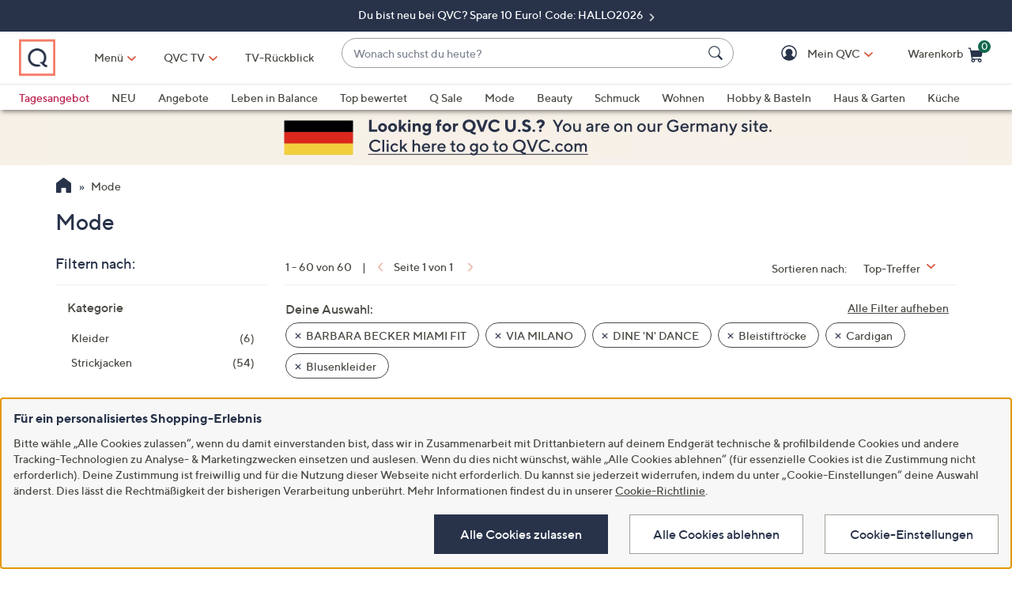

--- FILE ---
content_type: application/javascript
request_url: https://www.qvc.de/K9OUhy_ty/bloX178j/Q/aE9LfhmGNVpVtkGEaS/ai9Y/DFM5W/iQTGCMB
body_size: 169908
content:
(function(){if(typeof Array.prototype.entries!=='function'){Object.defineProperty(Array.prototype,'entries',{value:function(){var index=0;const array=this;return {next:function(){if(index<array.length){return {value:[index,array[index++]],done:false};}else{return {done:true};}},[Symbol.iterator]:function(){return this;}};},writable:true,configurable:true});}}());(function(){CQ();Rv5();lM5();var xv=function Nz(I9,GT){var Nv=Nz;var wY=OL(new Number(kf),mv);var dZ=wY;wY.set(I9);for(I9;dZ+I9!=mQ;I9){switch(dZ+I9){case C6:{rI.pop();I9+=HQ;}break;case rW:{I9-=DH;var ml;return rI.pop(),ml=gT[mp],ml;}break;case L6:{var Vl;return rI.pop(),Vl=DY,Vl;}break;case lk:{Ed[lA()[kv(E3)](s9,gU,JA,gU)][xz()[nT(Sv)].call(null,sv,TY)]=function(hn){rI.push(JI);var Wl=lA()[kv(sA)](j9,YA,HZ,z7);var AI=jU()[XI(N3)].call(null,JY,dY([]),zI);var nY=Ed[xz()[nT(sA)].apply(null,[CR,lR])](hn);for(var ZA,ET,Ht=wU,X3=AI;nY[lA()[kv(v7)](TR,sY,dY([]),D3)](Fn(Ht,wU))||(X3=jU()[XI(Sv)](TI,bl,IZ),jR(Ht,MI));Wl+=X3[lA()[kv(v7)].apply(null,[TR,cl,Uz,D3])](WA(vl,xT(ZA,dp(Dv,WU(jR(Ht,MI),Dv)))))){ET=nY[BZ()[FA(k7)](jI,V3)](Ht+=pY(dR,F3));if(qp(ET,V9)){throw new Qn(VU()[MR(cA)](dT,jv,zh,LA));}ZA=Fn(tR(ZA,Dv),ET);}var Gt;return rI.pop(),Gt=Wl,Gt;};I9-=z6;}break;case Ns:{I9-=Nk;(function(){return Nz.apply(this,[jV,arguments]);}());rI.pop();}break;case Nk:{var UA;return rI.pop(),UA=KU[wZ],UA;}break;case VW:{I9+=YW;for(var Bl=MI;nR(Bl,GT[jU()[XI(wU)](R3,F7,fI)]);Bl++){var rv=GT[Bl];if(rY(rv,null)&&rY(rv,undefined)){for(var vY in rv){if(Ed[fA(typeof jU()[XI(v7)],FR('',[][[]]))?jU()[XI(NI)](lU,b7,Al):jU()[XI(wz)].apply(null,[PU,IY,lT])][BZ()[FA(F3)].apply(null,[Op,t7])][VU()[MR(Fz)](DU,nU,HT,lR)].call(rv,vY)){DY[vY]=rv[vY];}}}}}break;case SO:{var wh=GT[DW];var GU=GT[jj];rI.push(zA);I9+=KW;if(rY(typeof Ed[jU()[XI(wz)](ll,dR,lT)][fA(typeof BZ()[FA(sA)],FR([],[][[]]))?BZ()[FA(MI)](ZT,OI):BZ()[FA(rl)](F3,W3)],lA()[kv(N3)].apply(null,[OI,dY({}),O9,D7]))){Ed[jU()[XI(wz)].apply(null,[ll,XA,lT])][rY(typeof YZ()[Cp(dR)],FR(lA()[kv(sA)].call(null,Tz,Fz,kh,z7),[][[]]))?YZ()[Cp(wU)].call(null,EL,ZI,cl,bz,nU):YZ()[Cp(MI)](LA,Qh,WZ,bR,hz)](Ed[jU()[XI(wz)].apply(null,[ll,wU,lT])],rY(typeof BZ()[FA(cA)],FR('',[][[]]))?BZ()[FA(rl)].call(null,F3,W3):BZ()[FA(MI)].call(null,ST,pA),gv(qf,[xz()[nT(nU)](Dz,tL),function(Q9,GY){return Nz.apply(this,[GG,arguments]);},rY(typeof U3()[Dp(MI)],FR([],[][[]]))?U3()[Dp(Fz)](dY(dY(MI)),Dv,Zt,dY(MI),rU,qI):U3()[Dp(F3)].apply(null,[dY(wU),Vv,q7,HZ,K3,Gn]),dY(DW),BZ()[FA(lL)].call(null,N3,R3),dY(dY([]))]));}}break;case AM:{I9-=nG;return rI.pop(),Cl=LU[AY],Cl;}break;case D:{I9+=tW;var SR=GT[DW];rI.push(V9);var MZ=gv(qf,[jU()[XI(kR)](Yl,n7,kl),SR[T9[rl]]]);Rz(MI,SR)&&(MZ[v3()[VY(E3)].call(null,JA,P3,Dv,Wp)]=SR[MI]),Rz(Fz,SR)&&(MZ[U3()[Dp(xR)](XA,NI,wM,cA,cI,xR)]=SR[Fz],MZ[jU()[XI(gU)].call(null,QY,t9,Y7)]=SR[dR]),this[rY(typeof xz()[nT(SZ)],FR('',[][[]]))?xz()[nT(b7)](YL,dT):xz()[nT(xR)](H7,Tn)][rY(typeof BZ()[FA(XU)],FR([],[][[]]))?BZ()[FA(v7)](NT,jA):BZ()[FA(MI)](fU,mR)](MZ);rI.pop();}break;case gj:{var Q9=GT[DW];var GY=GT[jj];rI.push(NU);if(fA(Q9,null)||fA(Q9,undefined)){throw new (Ed[lA()[kv(Sv)].apply(null,[Al,hI,LA,bl])])(lA()[kv(rl)](ZY,AU,K3,Fz));}var DY=Ed[jU()[XI(wz)](PU,cl,lT)](Q9);I9-=xG;}break;case fV:{var LU=GT[DW];var AY=GT[jj];var M9=GT[mO];rI.push(A9);I9+=hk;Ed[jU()[XI(wz)](tO,Uz,lT)][YZ()[Cp(wU)].call(null,EL,CY,lT,MY,nU)](LU,AY,gv(qf,[xz()[nT(nU)](s3,tL),M9,jU()[XI(nU)](sL,ER,XU),dY(wU),BZ()[FA(lL)](N3,Qz),dY(wU),rY(typeof U3()[Dp(wz)],'undefined')?U3()[Dp(Fz)](wz,Dv,Zt,sI,QY,IY):U3()[Dp(F3)](QI,Eh,JR,GI,JZ,Hl),dY(T9[rl])]));var Cl;}break;case j4:{var KU=GT[DW];I9+=D;var wZ=GT[jj];var OT=GT[mO];rI.push(sZ);Ed[jU()[XI(wz)](TZ,F3,lT)][YZ()[Cp(wU)](EL,q3,K3,c3,nU)](KU,wZ,gv(qf,[xz()[nT(nU)](AR,tL),OT,jU()[XI(nU)](OI,fI,XU),dY(T9[rl]),BZ()[FA(lL)](N3,MQ),dY(wU),U3()[Dp(Fz)](bl,Dv,Zt,GI,Rh,WR),dY(wU)]));}break;case EV:{var M3=GT[DW];rI.push(bl);this[Ch()[Mz(cA)](dU,v7,Pp,CZ)]=M3;rI.pop();I9-=bf;}break;case J6:{var Gv;I9+=lH;return rI.pop(),Gv=xZ[OA],Gv;}break;case j6:{var VT=GT[DW];rI.push(DI);I9-=PG;var W9=VT[xz()[nT(Ap)].call(null,Gj,RI)]||{};W9[YZ()[Cp(WR)].call(null,[rR,dR],kh,Jz,Rp,F3)]=lA()[kv(IZ)].call(null,YI,dY(dY([])),dY([]),Vz),delete W9[fA(typeof BZ()[FA(110)],FR('',[][[]]))?BZ()[FA(1)].call(null,190,245):BZ()[FA(42)].apply(null,[13,1496])],VT[xz()[nT(Ap)].call(null,Gj,RI)]=W9;rI.pop();}break;case MO:{var SL=GT[DW];rI.push(LL);I9-=gD;var Vt=gv(qf,[jU()[XI(kR)](BT,dY(dY({})),kl),SL[zV[lA()[kv(LA)](nI,O9,NI,RZ)]()]]);Rz(MI,SL)&&(Vt[v3()[VY(E3)].apply(null,[xR,vv,Dv,Wp])]=SL[T9[lL]]),Rz(Fz,SL)&&(Vt[U3()[Dp(xR)].apply(null,[kZ,NI,wM,dY(MI),h9,IR])]=SL[Fz],Vt[jU()[XI(gU)].call(null,Dn,wU,Y7)]=SL[dR]),this[rY(typeof xz()[nT(lL)],'undefined')?xz()[nT(b7)](r3,dT):xz()[nT(xR)](gZ,xl)][BZ()[FA(v7)].call(null,NT,Z7)](Vt);rI.pop();}break;case X4:{var Qn=function(M3){return Nz.apply(this,[WW,arguments]);};rI.push(OU);if(fA(typeof Ed[xz()[nT(Sv)](sv,TY)],fA(typeof lA()[kv(sA)],FR('',[][[]]))?lA()[kv(dR)](Xn,lT,sY,Kh):lA()[kv(N3)](lh,HZ,fR,D7))){var Rn;return rI.pop(),Rn=dY([]),Rn;}Qn[BZ()[FA(F3)](Op,vL)]=new (Ed[fA(typeof BZ()[FA(WR)],FR([],[][[]]))?BZ()[FA(MI)](wK,WJ):BZ()[FA(JA)](fR,dh)])();Qn[BZ()[FA(F3)].call(null,Op,vL)][BZ()[FA(Dm)].apply(null,[dg,Zl])]=lA()[kv(lL)].apply(null,[Zh,dY(dY(MI)),HZ,PS]);I9-=gV;}break;case Bf:{var xZ=GT[DW];I9-=m5;var OA=GT[jj];var Am=GT[mO];rI.push(bE);Ed[jU()[XI(wz)](zp,kh,lT)][YZ()[Cp(wU)](EL,dR,lL,xB,nU)](xZ,OA,gv(qf,[xz()[nT(nU)].apply(null,[x9,tL]),Am,jU()[XI(nU)](M2,KJ,XU),dY(wU),rY(typeof BZ()[FA(IR)],FR([],[][[]]))?BZ()[FA(lL)].call(null,N3,Oz):BZ()[FA(MI)](vB,Em),dY(wU),U3()[Dp(Fz)].call(null,IZ,Dv,Zt,Vz,MP,IR),dY(wU)]));}break;case sQ:{var gT=GT[DW];var mp=GT[jj];var tP=GT[mO];I9+=gW;rI.push(qE);Ed[jU()[XI(wz)](c4,c0,lT)][YZ()[Cp(wU)].call(null,EL,NT,CZ,Mb,nU)](gT,mp,gv(qf,[xz()[nT(nU)](Hv,tL),tP,jU()[XI(nU)](jg,WR,XU),dY(wU),BZ()[FA(lL)](N3,bT),dY(wU),U3()[Dp(Fz)].call(null,Ap,Dv,Zt,dY(MI),fq,MI),dY(wU)]));}break;case ks:{I9+=p5;var Yb=GT[DW];rI.push(Xq);var qF=gv(qf,[jU()[XI(kR)].apply(null,[In,wU,kl]),Yb[wU]]);Rz(MI,Yb)&&(qF[v3()[VY(E3)](Ap,LE,Dv,Wp)]=Yb[MI]),Rz(Fz,Yb)&&(qF[fA(typeof U3()[Dp(QF)],'undefined')?U3()[Dp(F3)].call(null,HZ,n0,Rb,K2,K2,nB):U3()[Dp(xR)](dY(dY([])),NI,wM,gU,vv,Y7)]=Yb[Fz],qF[jU()[XI(gU)](O2,dY(dY(wU)),Y7)]=Yb[T9[N1]]),this[rY(typeof xz()[nT(D2)],FR('',[][[]]))?xz()[nT(b7)](Ol,dT):xz()[nT(xR)].apply(null,[lr,TY])][BZ()[FA(v7)](NT,cp)](qF);rI.pop();}break;case ds:{var L0=GT[DW];rI.push(Ib);var zm=L0[xz()[nT(Ap)](Hp,RI)]||{};I9-=R;zm[YZ()[Cp(WR)].apply(null,[[rR,dR],Gb,c8,N2,F3])]=lA()[kv(IZ)].call(null,m1,Y7,dY(dY(wU)),Vz),delete zm[BZ()[FA(42)].apply(null,[13,1283])],L0[xz()[nT(Ap)](Hp,RI)]=zm;rI.pop();}break;case dd:{var RJ=GT[DW];rI.push(Dv);var W8=RJ[xz()[nT(Ap)](zb,RI)]||{};W8[YZ()[Cp(WR)].apply(null,[[rR,dR],wU,qI,k2,F3])]=fA(typeof lA()[kv(b7)],FR([],[][[]]))?lA()[kv(dR)].apply(null,[PB,KJ,jJ,Um]):lA()[kv(IZ)](kh,dY(MI),x2,Vz),delete W8[fA(typeof BZ()[FA(20)],FR([],[][[]]))?BZ()[FA(1)](800,402):BZ()[FA(42)].apply(null,[13,774])],RJ[xz()[nT(Ap)].apply(null,[zb,RI])]=W8;I9-=LM;rI.pop();}break;case MC:{var t8=GT[DW];I9+=lD;rI.push(dg);var Zw=gv(qf,[jU()[XI(kR)](Tz,N3,kl),t8[T9[rl]]]);Rz(MI,t8)&&(Zw[v3()[VY(E3)](fJ,mg,Dv,Wp)]=t8[MI]),Rz(Fz,t8)&&(Zw[U3()[Dp(xR)].call(null,EL,NI,wM,dR,TP,Vz)]=t8[T9[Qh]],Zw[jU()[XI(gU)](Wr,Hl,Y7)]=t8[dR]),this[xz()[nT(b7)].apply(null,[CT,dT])][BZ()[FA(v7)](NT,fr)](Zw);rI.pop();}break;}}};var S0=function(f1,NB){var Bc=Ed["Math"]["round"](Ed["Math"]["random"]()*(NB-f1)+f1);return Bc;};var tR=function(p1,Gg){return p1<<Gg;};var WA=function(p0,Wg){return p0&Wg;};var l1=function(lc,bJ){return lc instanceof bJ;};var fA=function(tJ,Km){return tJ===Km;};var pq=function(){return Qc.apply(this,[jV,arguments]);};var FR=function(k1,Vw){return k1+Vw;};var Ub=function(Iq){if(Iq==null)return -1;try{var R2=0;for(var TJ=0;TJ<Iq["length"];TJ++){var KK=Iq["charCodeAt"](TJ);if(KK<128){R2=R2+KK;}}return R2;}catch(WE){return -2;}};var OK=function(){return [];};var dp=function(Yr,kB){return Yr-kB;};var f8=function(){return RP.apply(this,[MM,arguments]);};var JP=function(){zc=["\x6c\x65\x6e\x67\x74\x68","\x41\x72\x72\x61\x79","\x63\x6f\x6e\x73\x74\x72\x75\x63\x74\x6f\x72","\x6e\x75\x6d\x62\x65\x72"];};var m0=function(){return Qc.apply(this,[j4,arguments]);};var dS=function(F8,DJ){return F8[Cr[dR]](DJ);};var pY=function(Tw,zS){return Tw/zS;};var kS=function(){return Xt.apply(this,[xH,arguments]);};var E8=function(I1){if(I1===undefined||I1==null){return 0;}var rK=I1["toLowerCase"]()["replace"](/[^0-9]+/gi,'');return rK["length"];};var ct=function(){D8=["\x6c\x65\x6e\x67\x74\x68","\x41\x72\x72\x61\x79","\x63\x6f\x6e\x73\x74\x72\x75\x63\x74\x6f\x72","\x6e\x75\x6d\x62\x65\x72"];};var CF=function(){rI=(zV.sjs_se_global_subkey?zV.sjs_se_global_subkey.push(Om):zV.sjs_se_global_subkey=[Om])&&zV.sjs_se_global_subkey;};var gv=function vE(dr,qS){var cB=vE;do{switch(dr){case IM:{var W0={};rI.push(Ur);dr+=m6;vm[xz()[nT(WR)](Fr,BK)]=dK;vm[BZ()[FA(nU)](WR,Ab)]=W0;vm[rY(typeof jU()[XI(cA)],'undefined')?jU()[XI(WR)].apply(null,[O2,fI,F7]):jU()[XI(NI)].apply(null,[AE,jv,gE])]=function(Ug,D0,wt){rI.push(Em);if(dY(vm[xz()[nT(wz)].call(null,Cq,zA)](Ug,D0))){Ed[fA(typeof jU()[XI(WR)],FR([],[][[]]))?jU()[XI(NI)](wJ,cl,UK):jU()[XI(wz)](FT,F7,lT)][rY(typeof YZ()[Cp(wU)],FR(lA()[kv(sA)](Xc,Vz,sF,z7),[][[]]))?YZ()[Cp(wU)](EL,K2,cS,EK,nU):YZ()[Cp(MI)](zg,cl,QI,Ng,Fr)](Ug,D0,vE(qf,[jU()[XI(nU)](bc,x1,XU),dY(DW),BZ()[FA(UE)].apply(null,[l0,Ar]),wt]));}rI.pop();};}break;case LQ:{vm[rY(typeof BZ()[FA(N3)],FR('',[][[]]))?BZ()[FA(Sv)](Sw,h8):BZ()[FA(MI)](Nw,cI)]=function(Ig){rI.push(sr);var dc=Ig&&Ig[xz()[nT(UE)](Il,sI)]?function Ow(){var Dr;rI.push(wB);return Dr=Ig[Ch()[Mz(Fz)](WZ,v7,X1,I2)],rI.pop(),Dr;}:function Fm(){return Ig;};vm[jU()[XI(WR)](S1,dY(dY([])),F7)](dc,xz()[nT(N3)](BT,db),dc);var U2;return rI.pop(),U2=dc,U2;};dr-=WC;}break;case gD:{dr-=A;Qc(kf,[fg()]);tg=Qc(Jj,[]);bq=Qc(I6,[]);Xt(EQ,[fg()]);(function(CP,cF){return Xt.apply(this,[VV,arguments]);}(['_','GTGGXkI2kkkkkk','GGGGGGG','T','TXkk','TVIXG','k','_kkk','Tkkk','VKKK','V','J','G','Vk_X','KK','_T','I','_J','TXkkkkk','_VT','q','qqq'],Dm));}break;case G:{dr-=GM;vm[xz()[nT(wz)].call(null,zn,zA)]=function(km,cr){return vE.apply(this,[p6,arguments]);};vm[lA()[kv(UE)].call(null,BA,Dm,WR,D2)]=fA(typeof lA()[kv(UE)],FR('',[][[]]))?lA()[kv(dR)](Um,dY(dY(MI)),Uz,RB):lA()[kv(sA)](vA,nB,dY(dY([])),z7);var hK;return hK=vm(vm[lA()[kv(x2)](Lb,lR,Fz,YF)]=MI),rI.pop(),hK;}break;case Tk:{rI.pop();dr-=dQ;}break;case cj:{lw();JP();EB();ct();nr();PK();zF=OK();CF();dr-=GC;}break;case rC:{Qc(kW,[fg()]);RP(mH,[]);dr+=J6;RP(WW,[]);Xt(xH,[fg()]);Yg=Qc(DW,[]);Qc(EW,[]);}break;case DD:{vm[xz()[nT(x2)].apply(null,[x0,CY])]=function(nK,l8){rI.push(l2);if(WA(l8,MI))nK=vm(nK);if(WA(l8,Dv)){var Rc;return rI.pop(),Rc=nK,Rc;}if(WA(l8,F3)&&fA(typeof nK,jU()[XI(x2)].call(null,WS,qI,Dm))&&nK&&nK[xz()[nT(UE)].apply(null,[sn,sI])]){var vK;return rI.pop(),vK=nK,vK;}var qg=Ed[jU()[XI(wz)].call(null,Hw,vl,lT)][rY(typeof lA()[kv(Fz)],'undefined')?lA()[kv(nU)].apply(null,[CT,dY([]),sA,vl]):lA()[kv(dR)](gm,K3,Sv,sb)](null);vm[BZ()[FA(x2)](jv,dP)](qg);Ed[fA(typeof jU()[XI(wz)],'undefined')?jU()[XI(NI)](Bt,cS,YJ):jU()[XI(wz)].apply(null,[Hw,Jz,lT])][YZ()[Cp(wU)].call(null,EL,b7,Qh,EP,nU)](qg,Ch()[Mz(Fz)](WZ,v7,EP,O9),vE(qf,[jU()[XI(nU)](r8,dY({}),XU),dY(dY(jj)),xz()[nT(nU)].call(null,G0,tL),nK]));if(WA(l8,Fz)&&jm(typeof nK,BZ()[FA(N3)].call(null,xR,Vb)))for(var Z8 in nK)vm[jU()[XI(WR)](hm,kZ,F7)](qg,Z8,function(qB){return nK[qB];}.bind(null,Z8));var qw;return rI.pop(),qw=qg,qw;};dr+=q;}break;case JW:{dr=dD;T9=Xt(U5,[['JkKq2kkkkkk','TK','XqqTq2kkkkkk','XqIKT','JVKJKXIVKq2kkkkkk','JVGVXXT','GTGGXkI2kkkkkk','TV','_VI','_GTIVq_','_kVJ','VkJG','Xk','JkKX','G_KV','_XTGJ','X','_q','_I','k','_','q','_X','VX','VG','TT','TJ','Vk','V','_kkk','JVKJKXIVKX','_kk_','JKKK','_kkkk','GXV','_k','JI','VXk','Vkkk','T','KKKKKK','G','_2XI','_2JT','J','_2G_','GJV','I','Tkkk','_T','V_','IJK','VT','__','_2IT','V2__','Vk_','GI','VVVV','V_K'],dY([])]);K5=function zppUNBNrWI(){jT();lK();vT();var KY;function OG(){return UY.apply(this,[DT,arguments]);}function kv(ZY,gG){return ZY|gG;}function YG(){return nn.apply(this,[rF,arguments]);}var tF;function B3(){return hx.apply(this,[dv,arguments]);}function br(kO,ms){return kO>=ms;}function Uc(fz,Rv){return fz>>Rv;}var bv;function N7(){this["dT"]++;this.qn=lG;}function Wn(){var mT={};Wn=function(){return mT;};return mT;}return RE.call(this,zr);var U3;function tG(){var cT=['Dc','AK','Lc','Nc','Er','CG','XK'];tG=function(){return cT;};return cT;}function cE(a,b){return a.charCodeAt(b);}function Vs(){return D3.apply(this,[N,arguments]);}function IE(){return UY.apply(this,[W7,arguments]);}function UY(fs,ft){var gz=UY;switch(fs){case At:{var Qr=ft[wx];Qr[Qr[DE](AY)]=function(){this[cv].push(pt(this[AY](),this[AY]()));};UY(L3,[Qr]);}break;case rF:{var NO=ft[wx];NO[NO[DE](Qs)]=function(){this[cv].push(this[qF]());};UY(W7,[NO]);}break;case nE:{var dr=ft[wx];dr[dr[DE](mG)]=function(){this[cv].push(this[Xc]());};UY(hO,[dr]);}break;case Ov:{var BK=ft[wx];BK[BK[DE](sx)]=function(){this[cv].push(Vx(this[AY](),this[AY]()));};UY(nE,[BK]);}break;case hO:{var cx=ft[wx];cx[cx[DE](Oc)]=function(){this[cv].push(this[Ix](this[Xc]()));};UY(DT,[cx]);}break;case DT:{var w=ft[wx];w[w[DE](mO)]=function(){this[cv].push(this[B](undefined));};UY(Wz,[w]);}break;case Tx:{var lc=ft[wx];lc[lc[DE](jt)]=function(){this[cv].push(this[AY]()&&this[AY]());};hx(rc,[lc]);}break;case L3:{var f7=ft[wx];f7[f7[DE](HY)]=function(){this[cv].push(br(this[AY](),this[AY]()));};UY(Tx,[f7]);}break;case W7:{var gY=ft[wx];gY[gY[DE](mr)]=function(){var qY=this[qF]();var jK=gY[P]();if(this[AY](qY)){this[IG](XF.u,jK);}};UY(Ov,[gY]);}break;case Wz:{var Bt=ft[wx];Bt[Bt[DE](R)]=function(){this[cv].push(O(this[AY](),this[AY]()));};UY(At,[Bt]);}break;}}function cY(){return UY.apply(this,[L3,arguments]);}var CF,IG,Js,Xs,vv,FY,Zt,mt,pE,Vc,CK,FK,fG,qG,PO,Gr,bn,Px,OE,x3,BT,Us,RK,ls,ET,qx,mO,P7,An,R,F7,SG,pr,jt,Et,VK,g3,AY,Ut,AE,W,VO,EO,t,cv,Pv,m,DE,k7,ds,qF,ct,EY,dK,HY,ts,P,wO,gr,Ct,lx,nT,kF,Zn,Kz,AG,B,XT,R3,U,Oc,Ix,Xc,mG,sx,mr,Qs,zE,I,l3,IY,Jv,qr,HG,Zr,Kv,xc,Wv,JO,jr,qz,wn,Xx,OY,G7,IO,vn,Xv,sr;var hv,dv,nE,Vn,TT,At,Bx,Ar,JE,wx,bF;function sv(){var ZE=[];sv=function(){return ZE;};return ZE;}function ln(){this["T7"]^=this["T7"]>>>16;this.qn=PY;}function XO(a,b,c){return a.indexOf(b,c);}function Pz(){return UY.apply(this,[Ov,arguments]);}function Mv(){return ZK.apply(this,[vO,arguments]);}var LK;function Rr(){return RE.apply(this,[WY,arguments]);}function Fx(hc){return ~hc;}var XF;function rx(nK){return -nK;}var HF;function Qv(MO,Or){return MO&Or;}function ME(){return In(`${b3()[QY(CF)]}`,0,Pc());}function Ht(mc,Yz){return mc<<Yz;}var NE;function Jz(){this["T7"]^=this["Bs"];this.qn=jE;}function QO(){return nn.apply(this,[Bx,arguments]);}function Lr(FE,Wx){var Tt={FE:FE,T7:Wx,Tr:0,dT:0,qn:Qz};while(!Tt.qn());return Tt["T7"]>>>0;}function D3(sc,lF){var Ns=D3;switch(sc){case Tx:{var f=lF[wx];f[f[DE](zE)]=function(){this[cv].push(this[P]());};UY(rF,[f]);}break;case I7:{var wK=lF[wx];wK[wK[DE](I)]=function(){this[cv].push(Wc(this[AY](),this[AY]()));};D3(Tx,[wK]);}break;case DT:{var zO=lF[wx];zO[zO[DE](l3)]=function(){var sn=this[qF]();var Uv=this[qF]();var sY=this[qF]();var fY=this[AY]();var xs=[];for(var UK=FK;Vx(UK,sY);++UK){switch(this[cv].pop()){case FK:xs.push(this[AY]());break;case CF:var F3=this[AY]();for(var X7 of F3.reverse()){xs.push(X7);}break;default:throw new Error(Wn()[Xr(CF)](CF,IY,HY));}}var SE=fY.apply(this[Pv].A,xs.reverse());sn&&this[cv].push(this[B](SE));};D3(I7,[zO]);}break;case hT:{var N3=lF[wx];N3[N3[DE](Jv)]=function(){var hr=this[cv].pop();var MT=this[qF]();if(d(typeof hr,sv()[GO(FY)].apply(null,[FY,qr]))){throw Wn()[Xr(IG)](Js,HG,Zr);}if(X(MT,CF)){hr.A++;return;}this[cv].push(new Proxy(hr,{get(R7,IK,kE){if(MT){return ++R7.A;}return R7.A++;}}));};D3(DT,[N3]);}break;case N:{var dx=lF[wx];dx[dx[DE](Kv)]=function(){this[cv].push(mK(this[AY](),this[AY]()));};D3(hT,[dx]);}break;case LG:{var Mc=lF[wx];Mc[Mc[DE](xc)]=function(){this[cv].push(tO(this[AY](),this[AY]()));};D3(N,[Mc]);}break;case wx:{var pK=lF[wx];pK[pK[DE](Gr)]=function(){A.call(this[dK]);};D3(LG,[pK]);}break;case VG:{var v7=lF[wx];v7[v7[DE](Wv)]=function(){this[cv].push(TG(this[AY](),this[AY]()));};D3(wx,[v7]);}break;case Is:{var RO=lF[wx];RO[RO[DE](JO)]=function(){var Xt=this[qF]();var Rx=RO[P]();if(J7(this[AY](Xt))){this[IG](XF.u,Rx);}};D3(VG,[RO]);}break;case nz:{var NK=lF[wx];NK[NK[DE](jr)]=function(){var Bz=this[qF]();var rG=this[AY]();var rv=this[AY]();var Q7=this[m](rv,rG);if(J7(Bz)){var Dt=this;var xz={get(rt){Dt[Pv]=rt;return rv;}};this[Pv]=new Proxy(this[Pv],xz);}this[cv].push(Q7);};D3(Is,[NK]);}break;}}function Mx(){return ZK.apply(this,[nE,arguments]);}function Ez(){return vE.apply(this,[rT,arguments]);}function X(KF,r3){return KF>r3;}function mK(Nv,GE){return Nv-GE;}var VY;function Nx(){return ZK.apply(this,[Qt,arguments]);}function hE(){if([10,13,32].includes(this["Bs"]))this.qn=N7;else this.qn=Rz;}var kY;function ZK(Fv,J3){var TO=ZK;switch(Fv){case Qt:{var WO=J3[wx];WO[U]=function(){var k3=sv()[GO(IG)](Js,ls);for(let lE=FK;Vx(lE,pE);++lE){k3+=this[qF]().toString(IG).padStart(pE,b3()[QY(CF)].call(null,Xs,x3));}var xT=parseInt(k3.slice(CF,Ut),IG);var fx=k3.slice(Ut);if(tz(xT,FK)){if(tz(fx.indexOf(Gv()[qT(FK)].call(null,Px,IO,mO,FK)),rx(CF))){return FK;}else{xT-=cK[Js];fx=O(b3()[QY(CF)].call(null,Xs,x3),fx);}}else{xT-=cK[Xs];fx=O(Gv()[qT(FK)].apply(null,[Px,vn,J7({}),FK]),fx);}var DO=FK;var zK=CF;for(let cO of fx){DO+=Wc(zK,parseInt(cO));zK/=IG;}return Wc(DO,Math.pow(IG,xT));};vE(Kr,[WO]);}break;case DT:{var HE=J3[wx];HE[Xv]=function(Cv,MF){var JG=atob(Cv);var HK=FK;var Rn=[];var f3=FK;for(var SO=FK;Vx(SO,JG.length);SO++){Rn[f3]=JG.charCodeAt(SO);HK=TG(HK,Rn[f3++]);}vE(XE,[this,kt(O(HK,MF),Xx)]);return Rn;};ZK(Qt,[HE]);}break;case vO:{var bc=J3[wx];bc[qF]=function(){return this[HY][this[VO][XF.u]++];};ZK(DT,[bc]);}break;case Fn:{var nO=J3[wx];nO[AY]=function(zn){return this[P7](zn?this[cv][mK(this[cv][sv()[GO(Js)](FK,rx(ET))],CF)]:this[cv].pop());};ZK(vO,[nO]);}break;case Ts:{var xG=J3[wx];xG[P7]=function(jx){return tz(typeof jx,sv()[GO(FY)].call(null,FY,qr))?jx.A:jx;};ZK(Fn,[xG]);}break;case s3:{var Ox=J3[wx];Ox[Ix]=function(P3){return EK.call(this[dK],P3,this);};ZK(Ts,[Ox]);}break;case Ev:{var HT=J3[wx];HT[ds]=function(rz,GG,D){if(tz(typeof rz,sv()[GO(FY)](FY,qr))){D?this[cv].push(rz.A=GG):rz.A=GG;}else{sK.call(this[dK],rz,GG);}};ZK(s3,[HT]);}break;case nE:{var vK=J3[wx];vK[IG]=function(cr,vz){this[VO][cr]=vz;};vK[sr]=function(Qn){return this[VO][Qn];};ZK(Ev,[vK]);}break;}}function AO(){return ZK.apply(this,[Ts,arguments]);}function mE(){this["T7"]^=this["T7"]>>>13;this.qn=Yx;}function Rz(){this["Bs"]=(this["Bs"]&0xffff)*0xcc9e2d51+(((this["Bs"]>>>16)*0xcc9e2d51&0xffff)<<16)&0xffffffff;this.qn=sF;}function Qc(){return vE.apply(this,[qO,arguments]);}function Ot(){return hx.apply(this,[XE,arguments]);}function Lz(){return UY.apply(this,[hO,arguments]);}var EK;function Gc(){return Lr(Kc(),574905);}0xe335e1e,1554873017;function vE(xr,dY){var rr=vE;switch(xr){case M:{var rY=dY[wx];rY[rY[DE](qz)]=function(){this[cv].push(kv(this[AY](),this[AY]()));};D3(nz,[rY]);}break;case dt:{var Ks=dY[wx];Ks[Ks[DE](wn)]=function(){var Hx=this[qF]();var PT=this[qF]();var VT=this[P]();var zc=KY.call(this[dK]);var KG=this[Pv];this[cv].push(function(...hs){var ZO=Ks[Pv];Hx?Ks[Pv]=KG:Ks[Pv]=Ks[B](this);var r7=mK(hs.length,PT);Ks[VK]=O(r7,CF);while(Vx(r7++,FK)){hs.push(undefined);}for(let tv of hs.reverse()){Ks[cv].push(Ks[B](tv));}tF.call(Ks[dK],zc);var Hz=Ks[VO][XF.u];Ks[IG](XF.u,VT);Ks[cv].push(hs.length);Ks[AG]();var L=Ks[AY]();while(X(--r7,FK)){Ks[cv].pop();}Ks[IG](XF.u,Hz);Ks[Pv]=ZO;return L;});};vE(M,[Ks]);}break;case qO:{var YY=dY[wx];vE(dt,[YY]);}break;case XE:{var Zz=dY[wx];var jc=dY[TT];Zz[DE]=function(Ic){return kt(O(Ic,jc),Xx);};vE(qO,[Zz]);}break;case dc:{var Vr=dY[wx];Vr[AG]=function(){var cz=this[qF]();while(d(cz,XF.m)){this[cz](this);cz=this[qF]();}};}break;case L3:{var hn=dY[wx];hn[m]=function(rO,GF){return {get A(){return rO[GF];},set A(K3){rO[GF]=K3;}};};vE(dc,[hn]);}break;case rT:{var Un=dY[wx];Un[B]=function(qt){return {get A(){return qt;},set A(Cc){qt=Cc;}};};vE(L3,[Un]);}break;case Ev:{var Yv=dY[wx];Yv[gr]=function(QF){return {get A(){return QF;},set A(kG){QF=kG;}};};vE(rT,[Yv]);}break;case UO:{var JK=dY[wx];JK[Xc]=function(){var cG=kv(Ht(this[qF](),pE),this[qF]());var NG=sv()[GO(IG)](Js,ls);for(var d7=FK;Vx(d7,cG);d7++){NG+=String.fromCharCode(this[qF]());}return NG;};vE(Ev,[JK]);}break;case Kr:{var PG=dY[wx];PG[P]=function(){var hK=kv(kv(kv(Ht(this[qF](),OY),Ht(this[qF](),G7)),Ht(this[qF](),pE)),this[qF]());return hK;};vE(UO,[PG]);}break;}}function fF(Y3,lY){var H3=fF;switch(Y3){case rc:{var nv=lY[wx];var ZG=O([],[]);var px=mK(nv.length,CF);while(br(px,FK)){ZG+=nv[px];px--;}return ZG;}break;case q3:{var ns=lY[wx];QO.C3=fF(rc,[ns]);while(Vx(QO.C3.length,P7))QO.C3+=QO.C3;}break;case UO:{LK=function(pF){return fF.apply(this,[q3,arguments]);};nn(Bx,[vv,rx(An),R]);}break;case hT:{var fc=lY[wx];var Ec=lY[TT];var Kx=lY[nE];var JY=lY[dv];var zt=dG[CF];var Y7=O([],[]);var Gz=dG[JY];var S7=mK(Gz.length,CF);if(br(S7,FK)){do{var j=kt(O(O(S7,fc),W3()),zt.length);var H=C(Gz,S7);var st=C(zt,j);Y7+=Rc(rT,[kv(Qv(Fx(H),st),Qv(Fx(st),H))]);S7--;}while(br(S7,FK));}return nn(s3,[Y7]);}break;case Vn:{var VF=lY[wx];var NF=lY[TT];var t7=kY[pE];var Sz=O([],[]);var Cs=kY[VF];var tn=mK(Cs.length,CF);while(br(tn,FK)){var HO=kt(O(O(tn,NF),W3()),t7.length);var Dz=C(Cs,tn);var E3=C(t7,HO);Sz+=Rc(rT,[Qv(Fx(Qv(Dz,E3)),kv(Dz,E3))]);tn--;}return nn(Ts,[Sz]);}break;case s3:{var ss=lY[wx];var Tv=O([],[]);var X3=mK(ss.length,CF);if(br(X3,FK)){do{Tv+=ss[X3];X3--;}while(br(X3,FK));}return Tv;}break;case tY:{var KK=lY[wx];bv.vY=fF(s3,[KK]);while(Vx(bv.vY.length,jt))bv.vY+=bv.vY;}break;case Zv:{s=function(FG){return fF.apply(this,[tY,arguments]);};bv.call(null,rx(Et),J7(J7({})),VK,Js);}break;case z7:{var mY=lY[wx];var Sc=O([],[]);var h=mK(mY.length,CF);while(br(h,FK)){Sc+=mY[h];h--;}return Sc;}break;case DT:{var SF=lY[wx];Es.p7=fF(z7,[SF]);while(Vx(Es.p7.length,ET))Es.p7+=Es.p7;}break;}}function Sx(){return RE.apply(this,[M,arguments]);}function wE(){return In(`${b3()[QY(CF)]}`,xE()+1);}function kn(){return hx.apply(this,[O7,arguments]);}function Pr(){return ZK.apply(this,[Ev,arguments]);}var YO;function W3(){var YT;YT=VE()-Gc();return W3=function(){return YT;},YT;}function GO(ZF){return tG()[ZF];}function zx(){return ZK.apply(this,[s3,arguments]);}function OO(){return nn.apply(this,[I7,arguments]);}function n7(){return vE.apply(this,[UO,arguments]);}function hx(Ur,YF){var hF=hx;switch(Ur){case XE:{var Hn=YF[wx];Hn[Hn[DE](Ct)]=function(){var Cx=[];var jO=this[cv].pop();var j7=mK(this[cv].length,CF);for(var Yc=FK;Vx(Yc,jO);++Yc){Cx.push(this[P7](this[cv][j7--]));}this[ds](Gv()[qT(Js)](R,lx,pE,IG),Cx);};RE(dv,[Hn]);}break;case O7:{var J=YF[wx];J[J[DE](nT)]=function(){this[cv].push(Wc(rx(CF),this[AY]()));};hx(XE,[J]);}break;case dv:{var mv=YF[wx];mv[mv[DE](m)]=function(){this[cv].push(Uc(this[AY](),this[AY]()));};hx(O7,[mv]);}break;case Wt:{var Sr=YF[wx];Sr[Sr[DE](kF)]=function(){this[cv].push(kt(this[AY](),this[AY]()));};hx(dv,[Sr]);}break;case hv:{var Nt=YF[wx];Nt[Nt[DE](Zn)]=function(){this[cv].push(p(this[AY](),this[AY]()));};hx(Wt,[Nt]);}break;case wz:{var mn=YF[wx];mn[mn[DE](Kz)]=function(){var dF=this[qF]();var E=this[cv].pop();var L7=this[cv].pop();var lv=this[cv].pop();var gO=this[VO][XF.u];this[IG](XF.u,E);try{this[AG]();}catch(kK){this[cv].push(this[B](kK));this[IG](XF.u,L7);this[AG]();}finally{this[IG](XF.u,lv);this[AG]();this[IG](XF.u,gO);}};hx(hv,[mn]);}break;case JE:{var KO=YF[wx];KO[KO[DE](IG)]=function(){this[cv].push(XY(this[AY](),this[AY]()));};hx(wz,[KO]);}break;case WY:{var xY=YF[wx];xY[xY[DE](CK)]=function(){this[cv].push(Vz(this[AY](),this[AY]()));};hx(JE,[xY]);}break;case Mr:{var jv=YF[wx];jv[jv[DE](XT)]=function(){JF.call(this[dK]);};hx(WY,[jv]);}break;case rc:{var gc=YF[wx];gc[gc[DE](R3)]=function(){this[cv].push(this[U]());};hx(Mr,[gc]);}break;}}function lG(){if(this["dT"]<Bn(this["FE"]))this.qn=Qz;else this.qn=vG;}function sz(){return ZK.apply(this,[DT,arguments]);}function gE(){return hx.apply(this,[hv,arguments]);}var dG;function hG(){return UY.apply(this,[Tx,arguments]);}var QT;function Jx(M3,LO){var sO=Jx;switch(M3){case Bx:{var bz=LO[wx];YO(bz[FK]);for(var rE=FK;Vx(rE,bz.length);++rE){sv()[bz[rE]]=function(){var LF=bz[rE];return function(SK,wY){var Vt=Es.apply(null,[SK,wY]);sv()[LF]=function(){return Vt;};return Vt;};}();}}break;case q:{CF=+ ! ![];IG=CF+CF;Js=CF+IG;Xs=CF+Js;vv=IG*Xs*CF-Js;FY=vv-Js+Xs;Zt=FY-vv+Js+Xs-CF;mt=Zt+IG;pE=Zt-FY+Js+vv-CF;Vc=pE+mt-vv-FY+Xs;CK=mt+Js+Vc-CF-Zt;FK=+[];fG=Zt*Xs*Js+vv;qG=FY+Js-mt+Xs*vv;PO=pE+Js*Vc-vv;Gr=Xs*PO+mt+Zt-vv;bn=vv+FY+Vc*mt-CF;Px=PO*FY*pE-bn*Vc;OE=Js*mt+PO+CF+pE;x3=bn+Js*PO*vv;BT=IG*mt+FY*bn+vv;Us=IG*FY*PO+vv+CF;RK=FY+Js*pE*Xs-Zt;ls=bn*Xs+CF-mt+IG;ET=Zt*Js+IG*Vc+pE;qx=pE+Zt*Xs*mt*Js;mO=Zt*IG*FY-Xs-pE;P7=IG-FY+mt*pE;An=mt+PO+pE+Js+bn;R=vv*Zt*IG-Js;F7=Js*vv-IG;SG=Xs+IG*mt+Vc-Zt;pr=Zt+mt+FY-Js+Xs;jt=pE+PO+Zt+IG*CF;Et=bn*CF+PO+FY*vv;VK=Js+Xs+PO+pE*vv;g3=pE*Zt*IG+PO+Vc;AY=FY-Xs+Js*Vc*IG;Ut=Xs-pE+vv+IG+mt;AE=Js*bn+PO-Xs-mt;W=Zt*vv*pE*IG;VO=Js*Vc+vv+IG-mt;EO=pE+bn+mt+vv*Vc;t=Zt*FY*IG-mt*CF;cv=bn-pE+PO*IG+Zt;Pv=Xs*pE+mt*FY*IG;m=pE-FY+PO*Zt+Xs;DE=Zt+FY*pE+Js*mt;k7=vv+pE*Xs*Js+bn;ds=IG+FY*CF*mt+Zt;qF=Vc-Js+FY*PO+mt;ct=vv+bn*IG;EY=bn*IG-FY+Zt+Vc;dK=FY*Js*Vc+vv+PO;HY=mt+vv*CF+Xs*Vc;ts=CF+PO*FY+Vc+Xs;P=Js*Xs-IG+CF;wO=Js*Vc*pE-FY-vv;gr=PO+mt+Xs-vv+FY;Ct=PO*Zt+Xs-Js;lx=Js+mt*vv+FY+PO;nT=IG+Vc*pE*Js-Zt;kF=Zt+PO+bn*IG-CF;Zn=PO*pE-vv*Js;Kz=pE+Zt*mt*Xs-vv;AG=Vc+vv*PO+Xs-pE;B=bn-Zt+PO+mt*Xs;XT=Xs-CF-Zt+Vc+mt;R3=mt*CF-vv+Js+Vc;U=vv+Zt*Js+Vc-FY;Oc=Vc-FY+mt*pE-Js;Ix=Zt*Vc-mt*IG+pE;Xc=pE*Xs*Js+vv;mG=mt*IG*Js+pE*Xs;sx=vv-CF+IG-Xs+bn;mr=bn*CF+Zt+Xs-Js;Qs=mt+bn-FY+Vc+CF;zE=Zt+Xs+bn+FY+CF;I=FY+bn-Js+pE+Vc;l3=bn-pE+Js*mt+vv;IY=Xs+FY*pE*mt-Vc;Jv=IG-Vc+bn+vv*Zt;qr=Vc-IG+bn+mt+PO;HG=Zt+mt+PO*vv*IG;Zr=FY*pE+mt+PO;Kv=Xs+Zt*mt*IG;xc=PO+FY*CF+bn;Wv=Xs*Vc+PO+mt*pE;JO=bn+mt+Vc+FY*vv;jr=Zt+pE*mt+bn;qz=Vc*vv-Js+PO+bn;wn=Zt*Vc+bn+IG+mt;Xx=Vc*vv+pE+PO*FY;OY=Vc+IG+Js*Zt-mt;G7=Vc+FY;IO=IG-FY+CF+pE*Xs;vn=pE+vv+PO+Vc+mt;Xv=Xs+mt+vv+bn+Vc;sr=Zt*mt+vv*PO-FY;}break;case GK:{var Ir=LO[wx];var pz=LO[TT];var tT=[];var MK=nn(N,[]);var kT=pz?U3[sv()[GO(Xs)](Zt,AE)]:U3[Gv()[qT(IG)](AY,IG,Ut,vv)];for(var XG=FK;Vx(XG,Ir[sv()[GO(Js)].apply(null,[FK,rx(ET)])]);XG=O(XG,CF)){tT[Wn()[Xr(FK)].call(null,Xs,W,Vc)](kT(MK(Ir[XG])));}return tT;}break;}}function jT(){bK=Object['\x63\x72\x65\x61\x74\x65'](Object['\x70\x72\x6f\x74\x6f\x74\x79\x70\x65']);CF=1;b3()[QY(CF)]=zppUNBNrWI;if(typeof window!==[]+[][[]]){U3=window;}else if(typeof global!=='undefined'){U3=global;}else{U3=this;}}function LT(){return RE.apply(this,[I7,arguments]);}function KE(){return Pc()+Bn("\x65\x33\x33\x35\x65\x31\x65")+3;}function SY(){return UY.apply(this,[At,arguments]);}function Rt(){this["Tr"]++;this.qn=N7;}function qE(){this["tE"]=(this["T7"]&0xffff)*5+(((this["T7"]>>>16)*5&0xffff)<<16)&0xffffffff;this.qn=xv;}function w7(){return hx.apply(this,[rc,arguments]);}function Tz(){return RE.apply(this,[dv,arguments]);}function d(bE,PE){return bE!=PE;}function s7(){return ["\x61\x70\x70\x6c\x79","\x66\x72\x6f\x6d\x43\x68\x61\x72\x43\x6f\x64\x65","\x53\x74\x72\x69\x6e\x67","\x63\x68\x61\x72\x43\x6f\x64\x65\x41\x74"];}function cc(){return D3.apply(this,[Tx,arguments]);}function p(Fs,IT){return Fs>>>IT;}var B7;function xv(){this["T7"]=(this["tE"]&0xffff)+0x6b64+(((this["tE"]>>>16)+0xe654&0xffff)<<16);this.qn=Rt;}function QY(qs){return tG()[qs];}function Kc(){return ME()+wE()+typeof U3[b3()[QY(CF)].name];}function dz(){return hx.apply(this,[WY,arguments]);}function WF(){return D3.apply(this,[I7,arguments]);}function nc(){return Jx.apply(this,[Bx,arguments]);}function l7(){return ["\n1HAF","nYq/2I<B}q","J","","K","<2OH\bJlP \n\x00\n1Q\f]lD$\x07\x07R5JJ\bJb","L&C\"\f","l%A\b","W[)N$)Ww%Fq}tFvRcV!y)H4_B8Y"];}function pt(YE,gx){return YE/gx;}var Is,GK,LG,rc,VG,nz,PK,Ov,Wz,rF,Zv,M,z7,wz,O7,vO,Ev,Fn,q3,qO,WY,s3,rT,q,Ts,CT,N,dc,tY,UO,hO,hT,zr,dt,I7,IF,DT,Qt,Fz,PF,OT,Mr,Wt,Kr,L3,c,W7,Tx,XE;function Ls(){return D3.apply(this,[Is,arguments]);}function RE(Gn,nt){var Nr=RE;switch(Gn){case zr:{vc=function(Hc){this[cv]=[Hc[Pv].A];};sK=function(Iz,kc){return RE.apply(this,[JE,arguments]);};EK=function(CE,pn){return RE.apply(this,[TT,arguments]);};JF=function(){this[cv][this[cv].length]={};};A=function(){this[cv].pop();};KY=function(){return [...this[cv]];};tF=function(bO){return RE.apply(this,[hT,arguments]);};VY=function(){this[cv]=[];};LK=function(){return fF.apply(this,[UO,arguments]);};bv=function(fO,sT,sE,GT){return fF.apply(this,[hT,arguments]);};Es=function(xF,Ft){return fF.apply(this,[Vn,arguments]);};s=function(){return fF.apply(this,[Zv,arguments]);};YO=function(){return Rc.apply(this,[PK,arguments]);};t3=function(){return Rc.apply(this,[wx,arguments]);};QT=function(S3,b7,NY){return RE.apply(this,[Ar,arguments]);};Jx(q,[]);HF=s7();Uz();nn.call(this,Vn,[tG()]);gs=k();nn.call(this,rF,[tG()]);kY=l7();Jx.call(this,Bx,[tG()]);WK();Rc.call(this,rF,[tG()]);cK=Jx(GK,[['3V','V','VV','4DZZnDDDDDD','4DZVnDDDDDD'],J7(J7(FK))]);XF={u:cK[FK],I:cK[CF],m:cK[IG]};;NE=class NE {constructor(){this[VO]=[];this[HY]=[];this[cv]=[];this[VK]=FK;ZK(nE,[this]);this[Wn()[Xr(Js)].apply(null,[FK,rx(t),t])]=QT;}};return NE;}break;case JE:{var Iz=nt[wx];var kc=nt[TT];return this[cv][mK(this[cv].length,CF)][Iz]=kc;}break;case TT:{var CE=nt[wx];var pn=nt[TT];for(var ks of [...this[cv]].reverse()){if(XY(CE,ks)){return pn[m](ks,CE);}}throw sv()[GO(vv)].call(null,vv,FK);}break;case hT:{var bO=nt[wx];if(Vz(this[cv].length,FK))this[cv]=Object.assign(this[cv],bO);}break;case Ar:{var S3=nt[wx];var b7=nt[TT];var NY=nt[nE];this[HY]=this[Xv](b7,NY);this[Pv]=this[B](S3);this[dK]=new vc(this);this[IG](XF.u,FK);try{while(Vx(this[VO][XF.u],this[HY].length)){var OF=this[qF]();this[OF](this);}}catch(m3){}}break;case WY:{var jG=nt[wx];jG[jG[DE](k7)]=function(){this[ds](this[cv].pop(),this[AY](),this[qF]());};}break;case L3:{var zT=nt[wx];zT[zT[DE](ct)]=function(){this[cv].push(Ht(this[AY](),this[AY]()));};RE(WY,[zT]);}break;case I7:{var Lt=nt[wx];Lt[Lt[DE](EY)]=function(){this[cv]=[];VY.call(this[dK]);this[IG](XF.u,this[HY].length);};RE(L3,[Lt]);}break;case M:{var qK=nt[wx];qK[qK[DE](ts)]=function(){this[IG](XF.u,this[P]());};RE(I7,[qK]);}break;case dv:{var V7=nt[wx];V7[V7[DE](wO)]=function(){var JT=[];var c3=this[qF]();while(c3--){switch(this[cv].pop()){case FK:JT.push(this[AY]());break;case CF:var r=this[AY]();for(var FF of r){JT.push(FF);}break;}}this[cv].push(this[gr](JT));};RE(M,[V7]);}break;}}function lr(){return UY.apply(this,[Wz,arguments]);}function Xr(tr){return tG()[tr];}function Qz(){this["Bs"]=cE(this["FE"],this["dT"]);this.qn=hE;}var gs;function Yx(){this["T7"]=(this["T7"]&0xffff)*0xc2b2ae35+(((this["T7"]>>>16)*0xc2b2ae35&0xffff)<<16)&0xffffffff;this.qn=ln;}function Dn(){return vE.apply(this,[M,arguments]);}function Gv(){var Pt=[];Gv=function(){return Pt;};return Pt;}function C(Wr,Kn){return Wr[HF[Js]](Kn);}function tt(){this["T7"]=(this["T7"]&0xffff)*0x85ebca6b+(((this["T7"]>>>16)*0x85ebca6b&0xffff)<<16)&0xffffffff;this.qn=mE;}function Rc(FT,DF){var gt=Rc;switch(FT){case PK:{YO=function(nG){return fF.apply(this,[DT,arguments]);};Es.call(null,CF,rx(g3));}break;case nE:{var Fr=DF[wx];var Z3=O([],[]);for(var h7=mK(Fr.length,CF);br(h7,FK);h7--){Z3+=Fr[h7];}return Z3;}break;case q3:{var CO=DF[wx];OO.gF=Rc(nE,[CO]);while(Vx(OO.gF.length,VO))OO.gF+=OO.gF;}break;case wx:{t3=function(pY){return Rc.apply(this,[q3,arguments]);};nn(I7,[CF,rx(EO)]);}break;case Bx:{var FO=DF[wx];var Bc=DF[TT];var TK=O([],[]);var Rs=kt(O(Bc,W3()),CK);var nx=gs[FO];for(var Ss=FK;Vx(Ss,nx.length);Ss++){var I3=C(nx,Ss);var Jr=C(OO.gF,Rs++);TK+=Rc(rT,[Qv(kv(Fx(I3),Fx(Jr)),kv(I3,Jr))]);}return TK;}break;case XE:{var Gs=DF[wx];OO=function(Av,Zx){return Rc.apply(this,[Bx,arguments]);};return t3(Gs);}break;case rT:{var Cz=DF[wx];if(xO(Cz,c)){return U3[HF[IG]][HF[CF]](Cz);}else{Cz-=CT;return U3[HF[IG]][HF[CF]][HF[FK]](null,[O(Uc(Cz,Vc),Fz),O(kt(Cz,OT),IF)]);}}break;case rF:{var dO=DF[wx];s(dO[FK]);var EG=FK;if(Vx(EG,dO.length)){do{Gv()[dO[EG]]=function(){var BE=dO[EG];return function(w3,F,vx,Cn){var RF=bv(w3,fG,qG,Cn);Gv()[BE]=function(){return RF;};return RF;};}();++EG;}while(Vx(EG,dO.length));}}break;case dt:{var It=DF[wx];var EF=DF[TT];var M7=DF[nE];var xn=O([],[]);var KT=kt(O(EF,W3()),CK);var ZT=B7[It];for(var T3=FK;Vx(T3,ZT.length);T3++){var Ln=C(ZT,T3);var dE=C(QO.C3,KT++);xn+=Rc(rT,[Qv(kv(Fx(Ln),Fx(dE)),kv(Ln,dE))]);}return xn;}break;case qO:{var l=DF[wx];QO=function(Mz,vr,Yn){return Rc.apply(this,[dt,arguments]);};return LK(l);}break;}}function tz(S,RY){return S==RY;}function A7(){return vE.apply(this,[Ev,arguments]);}function b3(){var lO=Object['\x63\x72\x65\x61\x74\x65'](Object['\x70\x72\x6f\x74\x6f\x74\x79\x70\x65']);b3=function(){return lO;};return lO;}function vT(){hO=TT+nE*bF,Is=nE+bF,I7=Ar+Vn*bF,WY=wx+Vn*bF,rF=nE+Vn*bF,LG=wx+dv*bF,M=JE+hv*bF,wz=JE+Vn*bF,Fn=dv+hv*bF,XE=At+hv*bF,hT=nE+hv*bF,Ov=Vn+nE*bF,Wz=TT+dv*bF,L3=TT+Vn*bF,PF=Vn+bF,Zv=At+nE*bF,GK=Ar+dv*bF,N=Ar+bF,Tx=Bx+dv*bF,q3=dv+Vn*bF,Ts=Bx+nE*bF,PK=Vn+dv*bF,Mr=Bx+hv*bF,UO=Ar+hv*bF,zr=JE+bF,tY=dv+nE*bF,W7=Ar+nE*bF,Qt=Bx+Vn*bF,Wt=Vn+hv*bF,z7=nE+At*bF,dt=At+Vn*bF,rc=dv+bF,DT=TT+At*bF,Fz=At+Ar*bF+nE*bF*bF+hv*bF*bF*bF+hv*bF*bF*bF*bF,c=hv+dv*bF+hv*bF*bF+hv*bF*bF*bF+At*bF*bF*bF*bF,q=At+dv*bF,VG=hv+nE*bF,CT=At+dv*bF+hv*bF*bF+hv*bF*bF*bF+At*bF*bF*bF*bF,rT=nE+dv*bF,OT=Vn+nE*bF+wx*bF*bF+bF*bF*bF,Kr=hv+dv*bF,qO=TT+bF,s3=TT+hv*bF,Ev=Bx+bF,nz=nE+nE*bF,IF=wx+nE*bF+dv*bF*bF+At*bF*bF*bF+hv*bF*bF*bF*bF,O7=wx+nE*bF,dc=hv+Vn*bF,vO=wx+hv*bF;}function Zs(){return D3.apply(this,[VG,arguments]);}var JF;var A;function qT(RG){return tG()[RG];}function m7(){this["Bs"]=(this["Bs"]&0xffff)*0x1b873593+(((this["Bs"]>>>16)*0x1b873593&0xffff)<<16)&0xffffffff;this.qn=Jz;}function h3(){return vE.apply(this,[Kr,arguments]);}var vc;function xO(bs,D7){return bs<=D7;}function Wc(tc,OK){return tc*OK;}function Jn(){return D3.apply(this,[DT,arguments]);}function Xn(){return UY.apply(this,[nE,arguments]);}var Es;function sF(){this["Bs"]=this["Bs"]<<15|this["Bs"]>>>17;this.qn=m7;}function QE(){return hx.apply(this,[JE,arguments]);}function Gt(){return D3.apply(this,[wx,arguments]);}function TE(){return hx.apply(this,[wz,arguments]);}function qv(H7){this[cv]=Object.assign(this[cv],H7);}var cK;function Ws(){this["T7"]^=this["T7"]>>>16;this.qn=tt;}function WK(){dG=["","oGe}>]Xs;h","UM-_N&<","/qq)F-$%5^P4\"0\"/sZ\bfo\'S","]\"!F~","\n\"L9%rS9F"];}function O(Tn,zF){return Tn+zF;}function kz(){return D3.apply(this,[hT,arguments]);}function kr(){return UY.apply(this,[rF,arguments]);}function n(){return nn.apply(this,[Vn,arguments]);}function VE(){return In(`${b3()[QY(CF)]}`,KE(),xE()-KE());}function In(a,b,c){return a.substr(b,c);}function WG(){return Rc.apply(this,[rF,arguments]);}var sK;function k(){return ["E","ar<I%S]t8z&","_","\"])%y1zr03%.]08A=n0]H9vlE7Jx0`",""];}function jE(){this["T7"]=this["T7"]<<13|this["T7"]>>>19;this.qn=qE;}function PY(){return this;}var bK;function tO(Tc,x7){return Tc!==x7;}function Vx(AF,Pn){return AF<Pn;}function jF(){return RE.apply(this,[L3,arguments]);}function En(){return hx.apply(this,[Wt,arguments]);}function bY(){return D3.apply(this,[nz,arguments]);}function Vz(Q,Q3){return Q===Q3;}function XY(wG,O3){return wG in O3;}function Bn(a){return a.length;}function Uz(){B7=["-","bI%-37n&F\\REW&\'*-n>O","Jkfr2f]#\x3fq","\v*//\f.\nVQ##*=n.O\\VOP.170!gD\\CXV-+<y!\"K\bZX","2B","ESDa{(\v!n"];}var t3;function gv(){return D3.apply(this,[LG,arguments]);}function kt(GY,Ys){return GY%Ys;}function xE(){return XO(`${b3()[QY(CF)]}`,";",Pc());}function gK(){return ZK.apply(this,[Fn,arguments]);}function Pc(){return XO(`${b3()[QY(CF)]}`,"0x"+"\x65\x33\x33\x35\x65\x31\x65");}function Xz(){return vE.apply(this,[L3,arguments]);}function nn(fT,pO){var MY=nn;switch(fT){case dv:{var On=pO[wx];var pv=pO[TT];var St=sv()[GO(IG)](Js,ls);for(var CY=FK;Vx(CY,On[sv()[GO(Js)].call(null,FK,rx(ET))]);CY=O(CY,CF)){var fr=On[Gv()[qT(CF)].apply(null,[qx,J7(J7([])),mO,Xs])](CY);var tK=pv[fr];St+=tK;}return St;}break;case N:{var Ms={'\x33':b3()[QY(FK)](FK,Gr),'\x34':Gv()[qT(FK)].apply(null,[Px,OE,J7(J7(FK)),FK]),'\x44':b3()[QY(CF)](Xs,x3),'\x56':sv()[GO(FK)].call(null,Xs,BT),'\x5a':sv()[GO(CF)](IG,Us),'\x6e':b3()[QY(IG)].call(null,IG,RK)};return function(Yt){return nn(dv,[Yt,Ms]);};}break;case rF:{var Gx=pO[wx];t3(Gx[FK]);var vt=FK;while(Vx(vt,Gx.length)){b3()[Gx[vt]]=function(){var Z=Gx[vt];return function(DY,pT){var Qx=OO(DY,pT);b3()[Z]=function(){return Qx;};return Qx;};}();++vt;}}break;case I7:{var dn=pO[wx];var RT=pO[TT];var WT=gs[Js];var js=O([],[]);var z3=gs[dn];var C7=mK(z3.length,CF);if(br(C7,FK)){do{var wv=kt(O(O(C7,RT),W3()),WT.length);var n3=C(z3,C7);var BF=C(WT,wv);js+=Rc(rT,[Qv(kv(Fx(n3),Fx(BF)),kv(n3,BF))]);C7--;}while(br(C7,FK));}return Rc(XE,[js]);}break;case WY:{var TF=pO[wx];var Iv=pO[TT];var wc=O([],[]);var cn=kt(O(Iv,W3()),F7);var EE=kY[TF];var Ds=FK;while(Vx(Ds,EE.length)){var BG=C(EE,Ds);var Mn=C(Es.p7,cn++);wc+=Rc(rT,[Qv(Fx(Qv(BG,Mn)),kv(BG,Mn))]);Ds++;}return wc;}break;case Ts:{var nY=pO[wx];Es=function(ST,fE){return nn.apply(this,[WY,arguments]);};return YO(nY);}break;case PF:{var q7=pO[wx];var Nz=pO[TT];var V=pO[nE];var g7=pO[dv];var ht=O([],[]);var LE=kt(O(q7,W3()),SG);var gT=dG[g7];for(var pc=FK;Vx(pc,gT.length);pc++){var wt=C(gT,pc);var Oz=C(bv.vY,LE++);ht+=Rc(rT,[kv(Qv(Fx(wt),Oz),Qv(Fx(Oz),wt))]);}return ht;}break;case s3:{var fn=pO[wx];bv=function(bT,zY,mz,z){return nn.apply(this,[PF,arguments]);};return s(fn);}break;case Bx:{var UE=pO[wx];var Yr=pO[TT];var Dr=pO[nE];var Zc=B7[IG];var Ex=O([],[]);var v=B7[UE];for(var g=mK(v.length,CF);br(g,FK);g--){var Os=kt(O(O(g,Yr),W3()),Zc.length);var Ps=C(v,g);var ps=C(Zc,Os);Ex+=Rc(rT,[Qv(kv(Fx(Ps),Fx(ps)),kv(Ps,ps))]);}return Rc(qO,[Ex]);}break;case Vn:{var bx=pO[wx];LK(bx[FK]);var K=FK;if(Vx(K,bx.length)){do{Wn()[bx[K]]=function(){var gn=bx[K];return function(zG,Ac,v3){var wF=QO(zG,Ac,pr);Wn()[gn]=function(){return wF;};return wF;};}();++K;}while(Vx(K,bx.length));}}break;}}function lK(){At=+ ! +[]+! +[]+! +[]+! +[]+! +[]+! +[],TT=+ ! +[],nE=! +[]+! +[],Ar=[+ ! +[]]+[+[]]-+ ! +[],bF=[+ ! +[]]+[+[]]-[],hv=+ ! +[]+! +[]+! +[]+! +[]+! +[],Vn=! +[]+! +[]+! +[]+! +[],wx=+[],Bx=[+ ! +[]]+[+[]]-+ ! +[]-+ ! +[],JE=+ ! +[]+! +[]+! +[]+! +[]+! +[]+! +[]+! +[],dv=+ ! +[]+! +[]+! +[];}function vG(){this["T7"]^=this["Tr"];this.qn=Ws;}function Jt(){return vE.apply(this,[dc,arguments]);}function YK(){return vE.apply(this,[dt,arguments]);}function bG(){return vE.apply(this,[XE,arguments]);}function TG(Mt,G){return Mt^G;}function Y(){return hx.apply(this,[Mr,arguments]);}function J7(UF){return !UF;}var s;}();FG={};}break;case mH:{Rw=RP(GM,[]);kK=RP(SW,[]);RP(tC,[fg()]);YS=RP(hH,[]);Z1=RP(Is,[]);dr=rC;}break;case dD:{dr=Tk;gB=function(dK){return vE.apply(this,[WW,arguments]);}([function(wh,GU){return xv.apply(this,[D,arguments]);},function(Cg,Im,Xw){'use strict';return b0.apply(this,[bd,arguments]);}]);}break;case HV:{Jr=CK();Qc.call(this,Ck,[Hb()]);dr=mH;Dg();Qc.call(this,jV,[Hb()]);EF=C8();Qc.call(this,U,[Hb()]);gg();RP.call(this,GG,[Hb()]);}break;case U5:{dr+=Nf;fF=function(){return nJ.apply(this,[DW,arguments]);};VF=function(jb,Qr,Gc,q8){return nJ.apply(this,[sM,arguments]);};NS=function(){return nJ.apply(this,[jV,arguments]);};nP=function(){return nJ.apply(this,[wk,arguments]);};QK=function(){return nJ.apply(this,[OO,arguments]);};RP(RC,[]);}break;case wk:{var sw=qS[DW];var qK=wU;for(var xJ=wU;nR(xJ,sw.length);++xJ){var xr=dS(sw,xJ);if(nR(xr,PO)||qp(xr,kk))qK=FR(qK,MI);}dr=xf;return qK;}break;case I6:{VF.B=tB[I8];dr=xf;RP.call(this,GG,[eS1_xor_0_memo_array_init()]);return '';}break;case SV:{var BS=qS[DW];var QE=wU;for(var Jw=wU;nR(Jw,BS.length);++Jw){var JK=dS(BS,Jw);if(nR(JK,PO)||qp(JK,kk))QE=FR(QE,MI);}return QE;}break;case I5:{YE.Y=EF[MS];dr=xf;Qc.call(this,U,[eS1_xor_1_memo_array_init()]);return '';}break;case jC:{m0.Y4=d8[OF];Qc.call(this,jV,[eS1_xor_2_memo_array_init()]);return '';}break;case pM:{var YK=qS[DW];var Tq=wU;for(var MF=wU;nR(MF,YK.length);++MF){var lB=dS(YK,MF);if(nR(lB,PO)||qp(lB,kk))Tq=FR(Tq,MI);}return Tq;}break;case r6:{tr.YO=Jr[BK];dr=xf;Qc.call(this,Ck,[eS1_xor_3_memo_array_init()]);return '';}break;case GG:{var fE=qS[DW];var EJ=wU;for(var kg=wU;nR(kg,fE.length);++kg){var PP=dS(fE,kg);if(nR(PP,PO)||qp(PP,kk))EJ=FR(EJ,MI);}return EJ;}break;case qf:{rI.push(PJ);var Gr={};var Dq=qS;for(var RK=wU;nR(RK,Dq[jU()[XI(wU)].call(null,wW,dY(dY(wU)),fI)]);RK+=Fz)Gr[Dq[RK]]=Dq[FR(RK,MI)];var tm;return rI.pop(),tm=Gr,tm;}break;case U:{dr+=n4;var wm=qS[DW];var xc=wU;for(var w1=wU;nR(w1,wm.length);++w1){var nq=dS(wm,w1);if(nR(nq,PO)||qp(nq,kk))xc=FR(xc,MI);}return xc;}break;case Pd:{var Fg=qS;var mJ=Fg[wU];rI.push(zh);for(var zK=MI;nR(zK,Fg[jU()[XI(wU)](rw,dY({}),fI)]);zK+=Fz){mJ[Fg[zK]]=Fg[FR(zK,MI)];}rI.pop();dr+=WH;}break;case kf:{var tE=qS[DW];rI.push(Hq);dr+=E4;if(rY(typeof Ed[fA(typeof jU()[XI(x2)],FR([],[][[]]))?jU()[XI(NI)](Cw,jJ,DB):jU()[XI(UE)](VK,AU,Y1)],Ch()[Mz(wU)](d1,E3,PB,NI))&&Ed[fA(typeof jU()[XI(cA)],'undefined')?jU()[XI(NI)](pF,qI,Gn):jU()[XI(UE)].apply(null,[VK,dY(wU),Y1])][VU()[MR(wU)].apply(null,[Vq,WR,g0,O9])]){Ed[rY(typeof jU()[XI(x2)],FR('',[][[]]))?jU()[XI(wz)].apply(null,[jB,jv,lT]):jU()[XI(NI)](kb,JA,S2)][YZ()[Cp(wU)].call(null,EL,NT,Sc,fm,nU)](tE,Ed[jU()[XI(UE)](VK,F7,Y1)][VU()[MR(wU)](Vq,WR,g0,CY)],vE(qf,[xz()[nT(nU)].apply(null,[OB,tL]),lA()[kv(wz)].call(null,cg,LA,Vz,Ap)]));}Ed[fA(typeof jU()[XI(x2)],FR([],[][[]]))?jU()[XI(NI)].apply(null,[hP,HZ,dg]):jU()[XI(wz)].call(null,jB,Qh,lT)][fA(typeof YZ()[Cp(MI)],FR(lA()[kv(sA)].apply(null,[mr,lT,YA,z7]),[][[]]))?YZ()[Cp(MI)].call(null,YF,t9,x1,KE,cS):YZ()[Cp(wU)](EL,p2,dY([]),fm,nU)](tE,xz()[nT(UE)](AC,sI),vE(qf,[xz()[nT(nU)].call(null,OB,tL),dY(dY([]))]));rI.pop();}break;case nO:{dr=IM;var vm=function(Nq){rI.push(Uw);if(W0[Nq]){var rg;return rg=W0[Nq][rY(typeof xz()[nT(v7)],FR('',[][[]]))?xz()[nT(E3)](lZ,K3):xz()[nT(xR)].call(null,Ac,xl)],rI.pop(),rg;}var rq=W0[Nq]=vE(qf,[U3()[Dp(wU)].apply(null,[c8,MI,Sw,kR,Xc,hI]),Nq,rY(typeof BZ()[FA(cA)],'undefined')?BZ()[FA(wz)](Pg,ht):BZ()[FA(MI)](A0,IR),dY(dY(DW)),xz()[nT(E3)](lZ,K3),{}]);dK[Nq].call(rq[xz()[nT(E3)](lZ,K3)],rq,rq[xz()[nT(E3)](lZ,K3)],vm);rq[BZ()[FA(wz)](Pg,ht)]=dY(dY({}));var rP;return rP=rq[xz()[nT(E3)](lZ,K3)],rI.pop(),rP;};}break;case Df:{vm[BZ()[FA(x2)](jv,YI)]=function(tE){return vE.apply(this,[kf,arguments]);};dr=DD;}break;case p6:{var km=qS[DW];var cr=qS[jj];rI.push(SS);var Sr;dr+=lf;return Sr=Ed[jU()[XI(wz)].apply(null,[wT,q3,lT])][BZ()[FA(F3)](Op,Ul)][fA(typeof VU()[MR(wU)],FR(lA()[kv(sA)].apply(null,[Cj,dY(dY({})),NI,z7]),[][[]]))?VU()[MR(dR)](Kh,gc,Yc,N1):VU()[MR(Fz)].call(null,vS,nU,HT,x1)].call(km,cr),rI.pop(),Sr;}break;case WW:{var dK=qS[DW];dr=nO;}break;}}while(dr!=xf);};var g1=function wF(JF,tw){'use strict';var CJ=wF;switch(JF){case pk:{var US=tw[DW];return typeof US;}break;case RC:{var HK=tw[DW];rI.push(Kq);var Ob;return Ob=HK&&c1(lA()[kv(N3)].apply(null,[lr,cA,Vz,D7]),typeof Ed[rY(typeof jU()[XI(hI)],FR('',[][[]]))?jU()[XI(UE)](Br,Hl,Y1):jU()[XI(NI)](n8,DB,sb)])&&fA(HK[BZ()[FA(cA)].apply(null,[q3,Xc])],Ed[jU()[XI(UE)](Br,Gn,Y1)])&&rY(HK,Ed[jU()[XI(UE)].apply(null,[Br,hI,Y1])][BZ()[FA(F3)](Op,IS)])?xz()[nT(O9)].call(null,sz,UE):typeof HK,rI.pop(),Ob;}break;case D6:{var gw=tw[DW];return typeof gw;}break;case T:{var nw=tw[DW];var IF;rI.push(gK);return IF=nw&&c1(lA()[kv(N3)](N2,dY(dY(wU)),Sv,D7),typeof Ed[jU()[XI(UE)].call(null,M2,rl,Y1)])&&fA(nw[BZ()[FA(cA)](q3,cc)],Ed[rY(typeof jU()[XI(sA)],FR([],[][[]]))?jU()[XI(UE)](M2,dR,Y1):jU()[XI(NI)](z2,vr,Kr)])&&rY(nw,Ed[jU()[XI(UE)](M2,dY(wU),Y1)][BZ()[FA(F3)](Op,NP)])?xz()[nT(O9)](UZ,UE):typeof nw,rI.pop(),IF;}break;case jC:{var k8=tw[DW];return typeof k8;}break;case FO:{var pm=tw[DW];var q1=tw[jj];var Y8=tw[mO];rI.push(gr);pm[q1]=Y8[xz()[nT(nU)].apply(null,[Q4,tL])];rI.pop();}break;case jj:{var zJ=tw[DW];var wg=tw[jj];var Qw=tw[mO];return zJ[wg]=Qw;}break;case WW:{var zr=tw[DW];var vb=tw[jj];var JE=tw[mO];rI.push(s8);try{var O1=rI.length;var H8=dY(jj);var Bm;return Bm=gv(qf,[YZ()[Cp(WR)]([rR,dR],x1,N3,vz,F3),lA()[kv(IZ)].call(null,FK,QB,Y1,Vz),BZ()[FA(kR)](wz,jY),zr.call(vb,JE)]),rI.pop(),Bm;}catch(Db){rI.splice(dp(O1,MI),Infinity,s8);var YP;return YP=gv(qf,[YZ()[Cp(WR)]([rR,dR],x2,CZ,vz,F3),BZ()[FA(gU)](t9,ZB),BZ()[FA(kR)].call(null,wz,jY),Db]),rI.pop(),YP;}rI.pop();}break;case U5:{return this;}break;case J:{var Xm=tw[DW];rI.push(rJ);var Fw;return Fw=gv(qf,[fA(typeof jU()[XI(rR)],'undefined')?jU()[XI(NI)](jB,x1,Wb):jU()[XI(b7)].call(null,D9,dY(dY(MI)),lR),Xm]),rI.pop(),Fw;}break;case Jj:{return this;}break;case pM:{return this;}break;case zQ:{rI.push(MY);var bw;return bw=jU()[XI(F7)](Ul,kR,RI),rI.pop(),bw;}break;case tQ:{var Wq=tw[DW];rI.push(Tc);var Tb=Ed[jU()[XI(wz)].call(null,Tv,CY,lT)](Wq);var bF=[];for(var dw in Tb)bF[BZ()[FA(v7)](NT,Hp)](dw);bF[fA(typeof xz()[nT(sY)],'undefined')?xz()[nT(xR)](LL,EE):xz()[nT(KJ)](LI,jJ)]();var VJ;return VJ=function X2(){rI.push(Pr);for(;bF[jU()[XI(wU)](vL,dY(dY(MI)),fI)];){var VS=bF[YZ()[Cp(UE)].apply(null,[rE,E3,dY(MI),Ym,dR])]();if(Rz(VS,Tb)){var AK;return X2[xz()[nT(nU)].apply(null,[zZ,tL])]=VS,X2[BZ()[FA(cS)].apply(null,[kZ,ql])]=dY(MI),rI.pop(),AK=X2,AK;}}X2[rY(typeof BZ()[FA(dT)],'undefined')?BZ()[FA(cS)].call(null,kZ,ql):BZ()[FA(MI)].apply(null,[zI,fB])]=dY(wU);var NF;return rI.pop(),NF=X2,NF;},rI.pop(),VJ;}break;case s4:{rI.push(zP);this[BZ()[FA(cS)](kZ,AH)]=dY(wU);var Sm=this[rY(typeof xz()[nT(HS)],FR('',[][[]]))?xz()[nT(b7)].apply(null,[p7,dT]):xz()[nT(xR)](bm,PB)][wU][xz()[nT(Ap)].apply(null,[B9,RI])];if(fA(BZ()[FA(gU)](t9,r0),Sm[fA(typeof YZ()[Cp(WR)],'undefined')?YZ()[Cp(MI)](bS,kh,dY(dY(wU)),OS,Wc):YZ()[Cp(WR)]([rR,dR],K3,WR,BF,F3)]))throw Sm[fA(typeof BZ()[FA(n7)],FR('',[][[]]))?BZ()[FA(MI)](b8,vg):BZ()[FA(kR)].apply(null,[wz,hA])];var JS;return JS=this[xz()[nT(lT)].call(null,BU,Tm)],rI.pop(),JS;}break;}};var P1=function(){return Ed["window"]["navigator"]["userAgent"]["replace"](/\\|"/g,'');};var b0=function H0(Cc,pJ){'use strict';var Mq=H0;switch(Cc){case bd:{var hw=function(lJ,MB){rI.push(Mc);if(dY(fw)){for(var IB=wU;nR(IB,dU);++IB){if(nR(IB,O9)||fA(IB,T9[MI])||fA(IB,lR)||fA(IB,XA)){Pm[IB]=U1(zV[BZ()[FA(EL)](RI,Ep)]());}else{Pm[IB]=fw[rY(typeof jU()[XI(EL)],FR('',[][[]]))?jU()[XI(wU)].apply(null,[Wv,dY(dY(MI)),fI]):jU()[XI(NI)](zB,wU,Uw)];fw+=Ed[xz()[nT(sA)].apply(null,[d9,lR])][U3()[Dp(cA)](EL,xR,Y0,rl,v0,KJ)](IB);}}}var UP=lA()[kv(sA)].apply(null,[g7,dR,ZI,z7]);for(var dq=wU;nR(dq,lJ[jU()[XI(wU)](Wv,YA,fI)]);dq++){var XF=lJ[lA()[kv(v7)](St,F3,MI,D3)](dq);var LS=WA(xT(MB,Dv),T9[Fz]);MB*=T9[dR];MB&=T9[F3];MB+=T9[cA];MB&=T9[sA];var hr=Pm[lJ[BZ()[FA(k7)](jI,pT)](dq)];if(fA(typeof XF[xz()[nT(rl)](DI,Uq)],lA()[kv(N3)].apply(null,[Gl,dY(dY(wU)),XU,D7]))){var Pc=XF[xz()[nT(rl)].call(null,DI,Uq)](wU);if(sg(Pc,T9[v7])&&nR(Pc,T9[Dv])){hr=Pm[Pc];}}if(sg(hr,wU)){var CE=jR(LS,fw[fA(typeof jU()[XI(xR)],FR('',[][[]]))?jU()[XI(NI)].apply(null,[P2,CZ,ME]):jU()[XI(wU)](Wv,UE,fI)]);hr+=CE;hr%=fw[rY(typeof jU()[XI(MI)],FR([],[][[]]))?jU()[XI(wU)](Wv,dY(dY({})),fI):jU()[XI(NI)](FJ,GI,MK)];XF=fw[hr];}UP+=XF;}var Eq;return rI.pop(),Eq=UP,Eq;};var AP=function(cq){var qr=[0x428a2f98,0x71374491,0xb5c0fbcf,0xe9b5dba5,0x3956c25b,0x59f111f1,0x923f82a4,0xab1c5ed5,0xd807aa98,0x12835b01,0x243185be,0x550c7dc3,0x72be5d74,0x80deb1fe,0x9bdc06a7,0xc19bf174,0xe49b69c1,0xefbe4786,0x0fc19dc6,0x240ca1cc,0x2de92c6f,0x4a7484aa,0x5cb0a9dc,0x76f988da,0x983e5152,0xa831c66d,0xb00327c8,0xbf597fc7,0xc6e00bf3,0xd5a79147,0x06ca6351,0x14292967,0x27b70a85,0x2e1b2138,0x4d2c6dfc,0x53380d13,0x650a7354,0x766a0abb,0x81c2c92e,0x92722c85,0xa2bfe8a1,0xa81a664b,0xc24b8b70,0xc76c51a3,0xd192e819,0xd6990624,0xf40e3585,0x106aa070,0x19a4c116,0x1e376c08,0x2748774c,0x34b0bcb5,0x391c0cb3,0x4ed8aa4a,0x5b9cca4f,0x682e6ff3,0x748f82ee,0x78a5636f,0x84c87814,0x8cc70208,0x90befffa,0xa4506ceb,0xbef9a3f7,0xc67178f2];var Mg=0x6a09e667;var Bq=0xbb67ae85;var Aw=0x3c6ef372;var nm=0xa54ff53a;var mB=0x510e527f;var IP=0x9b05688c;var wc=0x1f83d9ab;var GS=0x5be0cd19;var HP=ZK(cq);var Gw=HP["length"]*8;HP+=Ed["String"]["fromCharCode"](0x80);var v8=HP["length"]/4+2;var Sq=Ed["Math"]["ceil"](v8/16);var A1=new (Ed["Array"])(Sq);for(var B2=0;B2<Sq;B2++){A1[B2]=new (Ed["Array"])(16);for(var Xr=0;Xr<16;Xr++){A1[B2][Xr]=HP["charCodeAt"](B2*64+Xr*4)<<24|HP["charCodeAt"](B2*64+Xr*4+1)<<16|HP["charCodeAt"](B2*64+Xr*4+2)<<8|HP["charCodeAt"](B2*64+Xr*4+3)<<0;}}var QJ=Gw/Ed["Math"]["pow"](2,32);A1[Sq-1][14]=Ed["Math"]["floor"](QJ);A1[Sq-1][15]=Gw;for(var O0=0;O0<Sq;O0++){var Ww=new (Ed["Array"])(64);var vq=Mg;var xq=Bq;var Mm=Aw;var fS=nm;var HF=mB;var SF=IP;var X8=wc;var Nr=GS;for(var LK=0;LK<64;LK++){var Pq=void 0,fb=void 0,Kw=void 0,tS=void 0,Hc=void 0,nS=void 0;if(LK<16)Ww[LK]=A1[O0][LK];else{Pq=J0(Ww[LK-15],7)^J0(Ww[LK-15],18)^Ww[LK-15]>>>3;fb=J0(Ww[LK-2],17)^J0(Ww[LK-2],19)^Ww[LK-2]>>>10;Ww[LK]=Ww[LK-16]+Pq+Ww[LK-7]+fb;}fb=J0(HF,6)^J0(HF,11)^J0(HF,25);Kw=HF&SF^~HF&X8;tS=Nr+fb+Kw+qr[LK]+Ww[LK];Pq=J0(vq,2)^J0(vq,13)^J0(vq,22);Hc=vq&xq^vq&Mm^xq&Mm;nS=Pq+Hc;Nr=X8;X8=SF;SF=HF;HF=fS+tS>>>0;fS=Mm;Mm=xq;xq=vq;vq=tS+nS>>>0;}Mg=Mg+vq;Bq=Bq+xq;Aw=Aw+Mm;nm=nm+fS;mB=mB+HF;IP=IP+SF;wc=wc+X8;GS=GS+Nr;}return [Mg>>24&0xff,Mg>>16&0xff,Mg>>8&0xff,Mg&0xff,Bq>>24&0xff,Bq>>16&0xff,Bq>>8&0xff,Bq&0xff,Aw>>24&0xff,Aw>>16&0xff,Aw>>8&0xff,Aw&0xff,nm>>24&0xff,nm>>16&0xff,nm>>8&0xff,nm&0xff,mB>>24&0xff,mB>>16&0xff,mB>>8&0xff,mB&0xff,IP>>24&0xff,IP>>16&0xff,IP>>8&0xff,IP&0xff,wc>>24&0xff,wc>>16&0xff,wc>>8&0xff,wc&0xff,GS>>24&0xff,GS>>16&0xff,GS>>8&0xff,GS&0xff];};var LJ=function(){var f0=P1();var kw=-1;if(f0["indexOf"]('Trident/7.0')>-1)kw=11;else if(f0["indexOf"]('Trident/6.0')>-1)kw=10;else if(f0["indexOf"]('Trident/5.0')>-1)kw=9;else kw=0;return kw>=9;};var lS=function(){var jS=M0();var vc=Ed["Object"]["prototype"]["hasOwnProperty"].call(Ed["Navigator"]["prototype"],'mediaDevices');var U0=Ed["Object"]["prototype"]["hasOwnProperty"].call(Ed["Navigator"]["prototype"],'serviceWorker');var xK=! !Ed["window"]["browser"];var L8=typeof Ed["ServiceWorker"]==='function';var mS=typeof Ed["ServiceWorkerContainer"]==='function';var AB=typeof Ed["frames"]["ServiceWorkerRegistration"]==='function';var cJ=Ed["window"]["location"]&&Ed["window"]["location"]["protocol"]==='http:';var BB=jS&&(!vc||!U0||!L8||!xK||!mS||!AB)&&!cJ;return BB;};var M0=function(){var lK=P1();var br=/(iPhone|iPad).*AppleWebKit(?!.*(Version|CriOS))/i["test"](lK);var OP=Ed["navigator"]["platform"]==='MacIntel'&&Ed["navigator"]["maxTouchPoints"]>1&&/(Safari)/["test"](lK)&&!Ed["window"]["MSStream"]&&typeof Ed["navigator"]["standalone"]!=='undefined';return br||OP;};var Rr=function(Fq){var NE=Ed["Math"]["floor"](Ed["Math"]["random"]()*100000+10000);var zw=Ed["String"](Fq*NE);var Mr=0;var SB=[];var vw=zw["length"]>=18?true:false;while(SB["length"]<6){SB["push"](Ed["parseInt"](zw["slice"](Mr,Mr+2),10));Mr=vw?Mr+3:Mr+2;}var Lm=Rq(SB);return [NE,Lm];};var Iw=function(T1){if(T1===null||T1===undefined){return 0;}var HE=function qc(ZS){return T1["toLowerCase"]()["includes"](ZS["toLowerCase"]());};var N8=0;(tq&&tq["fields"]||[])["some"](function(vJ){var g8=vJ["type"];var JB=vJ["labels"];if(JB["some"](HE)){N8=CS[g8];if(vJ["extensions"]&&vJ["extensions"]["labels"]&&vJ["extensions"]["labels"]["some"](function(TE){return T1["toLowerCase"]()["includes"](TE["toLowerCase"]());})){N8=CS[vJ["extensions"]["type"]];}return true;}return false;});return N8;};var B8=function(hE){if(hE===undefined||hE==null){return false;}var kJ=function Wm(VE){return hE["toLowerCase"]()===VE["toLowerCase"]();};return XS["some"](kJ);};var V1=function(S8){try{var jr=new (Ed["Set"])(Ed["Object"]["values"](CS));return S8["split"](';')["some"](function(gJ){var P8=gJ["split"](',');var bt=Ed["Number"](P8[P8["length"]-1]);return jr["has"](bt);});}catch(HJ){return false;}};var KF=function(tF){var NK='';var x8=0;if(tF==null||Ed["document"]["activeElement"]==null){return gv(qf,["elementFullId",NK,"elementIdType",x8]);}var T2=['id','name','for','placeholder','aria-label','aria-labelledby'];T2["forEach"](function(jE){if(!tF["hasAttribute"](jE)||NK!==''&&x8!==0){return;}var Fc=tF["getAttribute"](jE);if(NK===''&&(Fc!==null||Fc!==undefined)){NK=Fc;}if(x8===0){x8=Iw(Fc);}});return gv(qf,["elementFullId",NK,"elementIdType",x8]);};var rc=function(bK){var kE;if(bK==null){kE=Ed["document"]["activeElement"];}else kE=bK;if(Ed["document"]["activeElement"]==null)return -1;var AF=kE["getAttribute"]('name');if(AF==null){var Cb=kE["getAttribute"]('id');if(Cb==null)return -1;else return Ub(Cb);}return Ub(AF);};var kF=function(ZF){var Lg=-1;var UJ=[];if(! !ZF&&typeof ZF==='string'&&ZF["length"]>0){var Nt=ZF["split"](';');if(Nt["length"]>1&&Nt[Nt["length"]-1]===''){Nt["pop"]();}Lg=Ed["Math"]["floor"](Ed["Math"]["random"]()*Nt["length"]);var xg=Nt[Lg]["split"](',');for(var Pt in xg){if(!Ed["isNaN"](xg[Pt])&&!Ed["isNaN"](Ed["parseInt"](xg[Pt],10))){UJ["push"](xg[Pt]);}}}else{var RE=Ed["String"](S0(1,5));var sB='1';var T0=Ed["String"](S0(20,70));var E2=Ed["String"](S0(100,300));var nF=Ed["String"](S0(100,300));UJ=[RE,sB,T0,E2,nF];}return [Lg,UJ];};var Ft=function(Bw,OJ){var Hr=typeof Bw==='string'&&Bw["length"]>0;var Jc=!Ed["isNaN"](OJ)&&(Ed["Number"](OJ)===-1||q2()<Ed["Number"](OJ));if(!(Hr&&Jc)){return false;}var cK='^([a-fA-F0-9]{31,32})$';return Bw["search"](cK)!==-1;};var ZJ=function(Q2,rm,Vm){var sK;do{sK=n2(OO,[Q2,rm]);}while(fA(jR(sK,Vm),wU));return sK;};var L2=function(lF){rI.push(ZB);var FE=M0(lF);var kP=Ed[jU()[XI(wz)].call(null,Bn,S2,lT)][fA(typeof BZ()[FA(fJ)],FR([],[][[]]))?BZ()[FA(MI)](Hg,g0):BZ()[FA(F3)].apply(null,[Op,Vn])][VU()[MR(Fz)].apply(null,[Hn,nU,HT,kh])].call(Ed[BZ()[FA(HZ)].apply(null,[Hq,Ip])][BZ()[FA(F3)].apply(null,[Op,Vn])],jU()[XI(Jz)](kY,t9,x2));var AJ=Ed[jU()[XI(wz)](Bn,dY(dY([])),lT)][rY(typeof BZ()[FA(Ap)],'undefined')?BZ()[FA(F3)](Op,Vn):BZ()[FA(MI)](QP,Q0)][rY(typeof VU()[MR(wU)],FR([],[][[]]))?VU()[MR(Fz)].apply(null,[Hn,nU,HT,GI]):VU()[MR(dR)].apply(null,[CZ,jK,Mc,IR])].call(Ed[BZ()[FA(HZ)].apply(null,[Hq,Ip])][BZ()[FA(F3)](Op,Vn)],BZ()[FA(Sc)].call(null,JA,TT));var Q8=dY(dY(Ed[lA()[kv(E3)](zl,EL,dY(dY({})),gU)][lA()[kv(I2)](EZ,dY([]),dY(wU),J2)]));var P0=fA(typeof Ed[jU()[XI(HZ)].apply(null,[FL,bl,IR])],rY(typeof lA()[kv(bl)],'undefined')?lA()[kv(N3)](QU,JA,wz,D7):lA()[kv(dR)](b8,dY(MI),kZ,j9));var qm=fA(typeof Ed[v3()[VY(xR)](v7,KR,Dm,lm)],lA()[kv(N3)](QU,dY(wU),K2,D7));var A2=fA(typeof Ed[jU()[XI(Sc)].apply(null,[tn,dY(dY(wU)),QB])][rY(typeof xz()[nT(kR)],FR([],[][[]]))?xz()[nT(IZ)].call(null,En,wz):xz()[nT(xR)](cm,Nc)],lA()[kv(N3)](QU,dY(dY({})),vl,D7));var sq=Ed[lA()[kv(E3)].apply(null,[zl,QI,dY(dY(MI)),gU])][rY(typeof lA()[kv(LA)],'undefined')?lA()[kv(fI)].apply(null,[tT,dY(dY({})),dY(dY([])),Dm]):lA()[kv(dR)].apply(null,[W2,Gn,v7,Lw])]&&fA(Ed[lA()[kv(E3)].call(null,zl,IZ,DB,gU)][rY(typeof lA()[kv(sA)],FR([],[][[]]))?lA()[kv(fI)](tT,fJ,sI,Dm):lA()[kv(dR)].call(null,gP,dY([]),nB,OE)][xz()[nT(CZ)](Wb,sY)],jU()[XI(kh)].call(null,cY,jv,Aq));var SP=FE&&(dY(kP)||dY(AJ)||dY(P0)||dY(Q8)||dY(qm)||dY(A2))&&dY(sq);var LF;return rI.pop(),LF=SP,LF;};var IE=function(XJ){var BE;rI.push(d0);return BE=Sg()[rY(typeof lA()[kv(vl)],FR([],[][[]]))?lA()[kv(HZ)](FT,Gn,dR,pB):lA()[kv(dR)](rl,QB,dY(dY(wU)),z7)](function R0(LP){rI.push(RI);while(MI)switch(LP[rY(typeof U3()[Dp(F3)],'undefined')?U3()[Dp(N3)](UE,F3,qq,IZ,R1,p2):U3()[Dp(F3)].call(null,lT,fJ,kq,hI,KB,NI)]=LP[lA()[kv(cl)].apply(null,[KP,YA,IR,c0])]){case T9[rl]:if(Rz(YZ()[Cp(N3)](W3,ZI,K2,BP,wz),Ed[rY(typeof xz()[nT(Jz)],FR([],[][[]]))?xz()[nT(cl)](NP,EL):xz()[nT(xR)](M1,gc)])){LP[lA()[kv(cl)].apply(null,[KP,dY(dY(MI)),LA,c0])]=Fz;break;}{var Ag;return Ag=LP[fA(typeof jU()[XI(AU)],'undefined')?jU()[XI(NI)](FF,O9,Qm):jU()[XI(N1)](xP,cA,ER)](U3()[Dp(WR)](v7,sA,hJ,n7,DF,jv),null),rI.pop(),Ag;}case Fz:{var dF;return dF=LP[jU()[XI(N1)](xP,fI,ER)](rY(typeof U3()[Dp(Fz)],'undefined')?U3()[Dp(WR)](WR,sA,hJ,CY,DF,lR):U3()[Dp(F3)](JI,Pp,FS,dY([]),Nm,v7),Ed[xz()[nT(cl)](NP,EL)][YZ()[Cp(N3)](W3,x1,N3,BP,wz)][jU()[XI(q3)].apply(null,[mF,dY({}),NJ])](XJ)),rI.pop(),dF;}case dR:case fA(typeof lA()[kv(bl)],'undefined')?lA()[kv(dR)](FP,Jg,JA,Oc):lA()[kv(vl)](XK,F7,E3,k0):{var MJ;return MJ=LP[lA()[kv(q3)].call(null,Rp,cS,Qh,sY)](),rI.pop(),MJ;}}rI.pop();},null,null,null,Ed[BZ()[FA(IY)].call(null,SZ,S9)]),rI.pop(),BE;};var lg=function(){if(dY(dY([]))){return function AS(){rI.push(sm);var qt=Ed[xz()[nT(Sv)](jz,TY)](P1());var wE=fP(qt);var XB=Rm(wE);var w2;return w2=XB[YZ()[Cp(Fz)](Jz,MI,sI,lq,F3)](BZ()[FA(vl)](bl,wR)),rI.pop(),w2;};}else{}};var r1=function(){rI.push(hI);try{var pg=rI.length;var xF=dY({});var Zb=jq();var z8=TS()[U3()[Dp(Sv)](c0,v7,DF,n7,mP,b7)](new (Ed[jU()[XI(cl)].apply(null,[wr,xR,Eh])])(xz()[nT(cS)].apply(null,[G2,t9]),jU()[XI(IY)].apply(null,[Lc,dY(dY(MI)),XE])),jU()[XI(vl)].apply(null,[bE,JI,JJ]));var sJ=jq();var vP=dp(sJ,Zb);var m8;return m8=gv(qf,[fA(typeof BZ()[FA(HZ)],'undefined')?BZ()[FA(MI)].apply(null,[PF,tK]):BZ()[FA(c0)].call(null,fK,Ih),z8,rY(typeof VU()[MR(dR)],FR([],[][[]]))?VU()[MR(NI)](d1,Fz,GJ,QI):VU()[MR(dR)](KE,RZ,Dw,bl),vP]),rI.pop(),m8;}catch(RS){rI.splice(dp(pg,MI),Infinity,hI);var Qq;return rI.pop(),Qq={},Qq;}rI.pop();};var TS=function(){rI.push(Kt);var TB=Ed[YZ()[Cp(Sv)](b7,xR,dY(dY([])),U8,sA)][U3()[Dp(rl)](kR,NI,DB,dY({}),sZ,Jz)]?Ed[YZ()[Cp(Sv)](b7,dR,GI,U8,sA)][U3()[Dp(rl)](I2,NI,DB,Qh,sZ,Sv)]:U1(MI);var Zr=Ed[fA(typeof YZ()[Cp(rl)],FR([],[][[]]))?YZ()[Cp(MI)](ng,hI,K2,Uc,SZ):YZ()[Cp(Sv)].apply(null,[b7,HZ,dY(dY({})),U8,sA])][BZ()[FA(AU)].call(null,fI,xE)]?Ed[YZ()[Cp(Sv)](b7,fR,QI,U8,sA)][BZ()[FA(AU)].call(null,fI,xE)]:U1(T9[lL]);var j0=Ed[xz()[nT(cl)](pw,EL)][lA()[kv(ER)](Ic,Sv,AU,nU)]?Ed[xz()[nT(cl)](pw,EL)][lA()[kv(ER)](Ic,dY(wU),sF,nU)]:U1(MI);var mE=Ed[fA(typeof xz()[nT(p2)],FR([],[][[]]))?xz()[nT(xR)](rB,DP):xz()[nT(cl)](pw,EL)][fA(typeof jU()[XI(O9)],FR('',[][[]]))?jU()[XI(NI)](O8,cl,mt):jU()[XI(AU)].call(null,Dc,HZ,cA)]?Ed[xz()[nT(cl)].apply(null,[pw,EL])][rY(typeof jU()[XI(O9)],FR([],[][[]]))?jU()[XI(AU)](Dc,WZ,cA):jU()[XI(NI)](p8,Jm,Ec)]():U1(MI);var C2=Ed[xz()[nT(cl)](pw,EL)][fA(typeof xz()[nT(GI)],FR([],[][[]]))?xz()[nT(xR)](cP,vF):xz()[nT(IY)].call(null,zh,dg)]?Ed[fA(typeof xz()[nT(KJ)],'undefined')?xz()[nT(xR)](PF,bg):xz()[nT(cl)](pw,EL)][xz()[nT(IY)](zh,dg)]:U1(MI);var gq=U1(MI);var sS=[lA()[kv(sA)].apply(null,[VB,dY(wU),dY(dY([])),z7]),gq,fA(typeof BZ()[FA(b7)],FR('',[][[]]))?BZ()[FA(MI)](GF,CR):BZ()[FA(fJ)].call(null,V2,sP),n2(RC,[]),Bg(YV,[]),Bg(wk,[]),Bg(Ck,[]),n2(T,[]),Bg(SW,[]),TB,Zr,j0,mE,C2];var BJ;return BJ=sS[YZ()[Cp(Fz)](Jz,F7,x1,HT,F3)](lA()[kv(k7)].apply(null,[rF,dY(dY([])),Sc,fK])),rI.pop(),BJ;};var Zq=function(){rI.push(SK);var UF;return UF=Bg(GG,[Ed[lA()[kv(E3)].call(null,nA,p2,CY,gU)]]),rI.pop(),UF;};var qP=function(){var ZE=[mw,F2];var GP=ww(Rg);rI.push(V3);if(rY(GP,dY(dY(DW)))){try{var W1=rI.length;var QS=dY([]);var TK=Ed[jU()[XI(K2)].apply(null,[Ev,vr,pB])](GP)[lA()[kv(JA)].call(null,sR,k7,Gb,Gn)](rY(typeof jU()[XI(Y1)],FR('',[][[]]))?jU()[XI(S2)].call(null,NM,dY([]),bl):jU()[XI(NI)].call(null,RI,dY(wU),Cm));if(sg(TK[jU()[XI(wU)](Ev,dY(dY({})),fI)],F3)){var bP=Ed[BZ()[FA(Dv)].apply(null,[ZP,C3])](TK[Fz],NI);bP=Ed[U3()[Dp(wz)](xR,cA,wU,KJ,B0,QI)](bP)?mw:bP;ZE[T9[rl]]=bP;}}catch(Tr){rI.splice(dp(W1,MI),Infinity,V3);}}var Lr;return rI.pop(),Lr=ZE,Lr;};var RF=function(){var wP=[U1(MI),U1(MI)];rI.push(WB);var pP=ww(DK);if(rY(pP,dY(jj))){try{var Er=rI.length;var mm=dY(dY(DW));var Og=Ed[jU()[XI(K2)].call(null,x3,Uz,pB)](pP)[lA()[kv(JA)](pR,xR,cA,Gn)](rY(typeof jU()[XI(Sv)],FR('',[][[]]))?jU()[XI(S2)](ZD,Sv,bl):jU()[XI(NI)].call(null,bz,AU,GE));if(sg(Og[jU()[XI(wU)].call(null,x3,sI,fI)],F3)){var T8=Ed[rY(typeof BZ()[FA(sA)],'undefined')?BZ()[FA(Dv)](ZP,Rv):BZ()[FA(MI)](cl,kh)](Og[MI],NI);var Q1=Ed[BZ()[FA(Dv)](ZP,Rv)](Og[dR],NI);T8=Ed[U3()[Dp(wz)].call(null,nB,cA,wU,MI,j9,lT)](T8)?U1(T9[lL]):T8;Q1=Ed[U3()[Dp(wz)](vr,cA,wU,lT,j9,K2)](Q1)?U1(MI):Q1;wP=[Q1,T8];}}catch(Gm){rI.splice(dp(Er,MI),Infinity,WB);}}var gS;return rI.pop(),gS=wP,gS;};var X0=function(){rI.push(CB);var Yw=lA()[kv(sA)](x7,ZI,O9,z7);var rS=ww(DK);if(rS){try{var gF=rI.length;var A8=dY({});var H1=Ed[jU()[XI(K2)](Q3,dY({}),pB)](rS)[lA()[kv(JA)](Yz,YA,Ap,Gn)](jU()[XI(S2)](kn,ZI,bl));Yw=H1[wU];}catch(J1){rI.splice(dp(gF,MI),Infinity,CB);}}var zq;return rI.pop(),zq=Yw,zq;};var Qb=function(){rI.push(IY);var j1=ww(DK);if(j1){try{var E1=rI.length;var n1=dY([]);var jF=Ed[jU()[XI(K2)](Dw,dY(wU),pB)](j1)[lA()[kv(JA)].call(null,SE,GI,XA,Gn)](jU()[XI(S2)](GB,nB,bl));if(sg(jF[jU()[XI(wU)].call(null,Dw,dY(dY(wU)),fI)],Dv)){var Vg=Ed[BZ()[FA(Dv)].call(null,ZP,nE)](jF[v7],NI);var qJ;return qJ=Ed[U3()[Dp(wz)].apply(null,[dY(dY(MI)),cA,wU,AU,zh,HZ])](Vg)||fA(Vg,U1(MI))?U1(MI):Vg,rI.pop(),qJ;}}catch(Vc){rI.splice(dp(E1,MI),Infinity,IY);var lE;return rI.pop(),lE=U1(T9[lL]),lE;}}var pr;return rI.pop(),pr=U1(MI),pr;};var q0=function(xm,hq){rI.push(DE);for(var Vr=wU;nR(Vr,hq[jU()[XI(wU)](CA,dY(dY([])),fI)]);Vr++){var hS=hq[Vr];hS[jU()[XI(nU)].call(null,wW,Y7,XU)]=hS[jU()[XI(nU)](wW,NI,XU)]||dY(dY(DW));hS[BZ()[FA(lL)](N3,rn)]=dY(dY(jj));if(Rz(xz()[nT(nU)].apply(null,[th,tL]),hS))hS[U3()[Dp(Fz)].call(null,dY({}),Dv,Zt,F3,lP,nU)]=dY(DW);Ed[jU()[XI(wz)].apply(null,[cL,Sc,lT])][YZ()[Cp(wU)].call(null,EL,kZ,sY,K8,nU)](xm,dJ(hS[rY(typeof xz()[nT(sI)],FR('',[][[]]))?xz()[nT(AU)].call(null,Wn,ZI):xz()[nT(xR)].apply(null,[Lq,V0])]),hS);}rI.pop();};var G1=function(Zm,C1,HB){rI.push(F0);if(C1)q0(Zm[BZ()[FA(F3)].call(null,Op,wW)],C1);if(HB)q0(Zm,HB);Ed[jU()[XI(wz)].call(null,Np,Dm,lT)][YZ()[Cp(wU)].call(null,EL,fR,lL,Jq,nU)](Zm,BZ()[FA(F3)](Op,wW),gv(qf,[U3()[Dp(Fz)].apply(null,[cS,Dv,Zt,xR,IK,CZ]),dY(dY(DW))]));var GK;return rI.pop(),GK=Zm,GK;};var dJ=function(Xg){rI.push(mK);var Oq=F1(Xg,BZ()[FA(N3)](xR,Tg));var jP;return jP=c1(fA(typeof xz()[nT(XU)],'undefined')?xz()[nT(xR)](KS,r2):xz()[nT(O9)].apply(null,[cY,UE]),wS(Oq))?Oq:Ed[rY(typeof xz()[nT(MI)],FR([],[][[]]))?xz()[nT(sA)](wp,lR):xz()[nT(xR)].call(null,dB,Kc)](Oq),rI.pop(),jP;};var F1=function(WF,WK){rI.push(Aq);if(jm(jU()[XI(x2)](NU,O9,Dm),wS(WF))||dY(WF)){var E0;return rI.pop(),E0=WF,E0;}var dE=WF[Ed[jU()[XI(UE)](Gq,x1,Y1)][xz()[nT(fJ)].apply(null,[Tn,hg])]];if(rY(f2(wU),dE)){var FB=dE.call(WF,WK||(rY(typeof Ch()[Mz(Dm)],FR([],[][[]]))?Ch()[Mz(Fz)](WZ,v7,Pg,XA):Ch()[Mz(Dv)](O9,Hm,Mw,KJ)));if(jm(jU()[XI(x2)].call(null,NU,dY(dY(MI)),Dm),wS(FB))){var PE;return rI.pop(),PE=FB,PE;}throw new (Ed[lA()[kv(Sv)].call(null,D1,kR,wU,bl)])(jU()[XI(hI)].apply(null,[C0,NI,GI]));}var pS;return pS=(fA(BZ()[FA(N3)](xR,TR),WK)?Ed[xz()[nT(sA)](R8,lR)]:Ed[fA(typeof Ch()[Mz(dR)],FR([],[][[]]))?Ch()[Mz(Dv)].call(null,w0,xS,K0,IZ):Ch()[Mz(v7)].call(null,SJ,sA,V2,QB)])(WF),rI.pop(),pS;};var cE=function(G8){if(dY(G8)){z0=Jg;TF=Eh;LB=GI;nc=lL;XP=lL;ES=lL;kr=lL;K1=T9[qI];Yq=lL;}};var V8=function(){rI.push(j2);bB=lA()[kv(sA)](nh,b7,QI,z7);YB=zV[lA()[kv(LA)].call(null,Rp,fJ,b7,RZ)]();pE=T9[rl];Qg=wU;pK=lA()[kv(sA)](nh,lL,AU,z7);Kg=wU;UB=wU;jw=wU;M8=lA()[kv(sA)](nh,XU,p2,z7);B1=wU;L1=wU;VP=T9[rl];nb=wU;c2=wU;rI.pop();cw=wU;};var H2=function(){Z0=wU;rI.push(j8);hB=lA()[kv(sA)](w7,dY(dY(MI)),Jm,z7);DS={};Zc=lA()[kv(sA)].apply(null,[w7,dY(dY(MI)),dY([]),z7]);Z2=wU;rI.pop();wq=T9[rl];};var Y2=function(sE,Pw,xb){rI.push(I0);try{var lb=rI.length;var Or=dY([]);var Zg=wU;var xw=dY(dY(DW));if(rY(Pw,MI)&&sg(pE,LB)){if(dY(WP[BZ()[FA(NT)](jc,N0)])){xw=dY(dY(jj));WP[BZ()[FA(NT)].call(null,jc,N0)]=dY(dY([]));}var m2;return m2=gv(qf,[lA()[kv(CY)](zL,GI,NI,Ew),Zg,rY(typeof xz()[nT(HZ)],'undefined')?xz()[nT(I2)](jn,c8):xz()[nT(xR)](r8,s2),xw,fA(typeof xz()[nT(q3)],'undefined')?xz()[nT(xR)].call(null,hP,WB):xz()[nT(fI)](mh,kl),YB]),rI.pop(),m2;}if(fA(Pw,MI)&&nR(YB,TF)||rY(Pw,MI)&&nR(pE,LB)){var rr=sE?sE:Ed[lA()[kv(E3)].apply(null,[AA,MI,wz,gU])][lA()[kv(Jg)].apply(null,[BA,Y1,N3,Op])];var Eg=U1(MI);var Ir=U1(MI);if(rr&&rr[lA()[kv(J8)].apply(null,[YI,kZ,ZI,lT])]&&rr[lA()[kv(XA)].apply(null,[IJ,dY(MI),Y7,b1])]){Eg=Ed[fA(typeof BZ()[FA(nB)],'undefined')?BZ()[FA(MI)](c8,zE):BZ()[FA(E3)].apply(null,[N1,D4])][jU()[XI(p2)](bp,kh,lL)](rr[lA()[kv(J8)](YI,AU,dY(dY([])),lT)]);Ir=Ed[BZ()[FA(E3)](N1,D4)][jU()[XI(p2)].call(null,bp,jv,lL)](rr[lA()[kv(XA)](IJ,dY(dY(wU)),IR,b1)]);}else if(rr&&rr[lA()[kv(fR)](fZ,IZ,Aq,sI)]&&rr[lA()[kv(Aq)](nA,JI,CY,Et)]){Eg=Ed[BZ()[FA(E3)](N1,D4)][jU()[XI(p2)].apply(null,[bp,Y7,lL])](rr[lA()[kv(fR)].call(null,fZ,WR,wz,sI)]);Ir=Ed[BZ()[FA(E3)](N1,D4)][jU()[XI(p2)](bp,bl,lL)](rr[fA(typeof lA()[kv(wU)],FR('',[][[]]))?lA()[kv(dR)].apply(null,[Mc,sI,dY(dY([])),g2]):lA()[kv(Aq)](nA,J8,Jz,Et)]);}var hF=rr[xz()[nT(XU)](qn,b7)];if(c1(hF,null))hF=rr[lA()[kv(n7)](xV,Dv,IR,mq)];var jOD=rc(hF);Zg=dp(jq(),xb);var qxD=lA()[kv(sA)].apply(null,[hW,Aq,Dv,z7])[fA(typeof jU()[XI(rl)],FR('',[][[]]))?jU()[XI(NI)].apply(null,[hP,x2,pkD]):jU()[XI(Dm)].call(null,qOD,JI,YxD)](nb,BZ()[FA(vl)](bl,k3))[jU()[XI(Dm)](qOD,Hl,YxD)](Pw,BZ()[FA(vl)](bl,k3))[jU()[XI(Dm)](qOD,GI,YxD)](Zg,BZ()[FA(vl)](bl,k3))[jU()[XI(Dm)](qOD,nB,YxD)](Eg,BZ()[FA(vl)](bl,k3))[jU()[XI(Dm)](qOD,jv,YxD)](Ir);if(rY(Pw,MI)){qxD=lA()[kv(sA)](hW,bl,lT,z7)[jU()[XI(Dm)](qOD,x1,YxD)](qxD,BZ()[FA(vl)](bl,k3))[jU()[XI(Dm)](qOD,dY(dY({})),YxD)](jOD);var rN=jm(typeof rr[xz()[nT(ER)](tv,Dv)],Ch()[Mz(wU)](d1,E3,j4D,Ap))?rr[xz()[nT(ER)](tv,Dv)]:rr[BZ()[FA(TCD)].apply(null,[HS,Gp])];if(jm(rN,null)&&rY(rN,T9[lL]))qxD=lA()[kv(sA)].call(null,hW,lT,dY(dY({})),z7)[rY(typeof jU()[XI(t9)],FR('',[][[]]))?jU()[XI(Dm)].apply(null,[qOD,Ap,YxD]):jU()[XI(NI)](nQD,dY({}),bsD)](qxD,BZ()[FA(vl)].call(null,bl,k3))[fA(typeof jU()[XI(Dm)],FR('',[][[]]))?jU()[XI(NI)](SGD,Gb,tdD):jU()[XI(Dm)].call(null,qOD,NI,YxD)](rN);}if(jm(typeof rr[Ch()[Mz(x2)].apply(null,[k0,E3,xE,Y1])],fA(typeof Ch()[Mz(rl)],FR([],[][[]]))?Ch()[Mz(Dv)](KWD,db,m4D,kh):Ch()[Mz(wU)].apply(null,[d1,E3,j4D,kh]))&&fA(rr[fA(typeof Ch()[Mz(Fz)],FR(lA()[kv(sA)].call(null,hW,rl,sA,z7),[][[]]))?Ch()[Mz(Dv)](fJ,lq,Wb,jJ):Ch()[Mz(x2)].apply(null,[k0,E3,xE,NT])],dY(jj)))qxD=(rY(typeof lA()[kv(DB)],FR('',[][[]]))?lA()[kv(sA)](hW,JI,fI,z7):lA()[kv(dR)](mjD,vl,F3,t7))[jU()[XI(Dm)](qOD,b7,YxD)](qxD,xz()[nT(jJ)](Wt,GI));qxD=lA()[kv(sA)](hW,sY,HZ,z7)[fA(typeof jU()[XI(Dv)],FR([],[][[]]))?jU()[XI(NI)].call(null,HsD,IY,ZY):jU()[XI(Dm)].apply(null,[qOD,F3,YxD])](qxD,lA()[kv(k7)](c4,kh,q3,fK));Qg=FR(FR(FR(FR(FR(Qg,nb),Pw),Zg),Eg),Ir);bB=FR(bB,qxD);}if(fA(Pw,MI))YB++;else pE++;nb++;var XxD;return XxD=gv(qf,[lA()[kv(CY)].apply(null,[zL,nB,jv,Ew]),Zg,xz()[nT(I2)](jn,c8),xw,xz()[nT(fI)](mh,kl),YB]),rI.pop(),XxD;}catch(MGD){rI.splice(dp(lb,MI),Infinity,I0);}rI.pop();};var NX=function(wQD,xWD,BxD){rI.push(dR);try{var UkD=rI.length;var mWD=dY([]);var fQD=wQD?wQD:Ed[lA()[kv(E3)](vGD,F3,jJ,gU)][lA()[kv(Jg)](I5D,cS,Gb,Op)];var QdD=wU;var DdD=U1(MI);var YOD=MI;var dHD=dY(jj);if(sg(Z2,z0)){if(dY(WP[BZ()[FA(NT)](jc,V2)])){dHD=dY(dY({}));WP[BZ()[FA(NT)](jc,V2)]=dY(dY([]));}var H4D;return H4D=gv(qf,[lA()[kv(CY)].apply(null,[WJ,TCD,dY(dY(wU)),Ew]),QdD,xz()[nT(Uz)](P6D,ER),DdD,fA(typeof xz()[nT(n7)],FR([],[][[]]))?xz()[nT(xR)].call(null,ZDD,CR):xz()[nT(I2)](Kr,c8),dHD]),rI.pop(),H4D;}if(nR(Z2,z0)&&fQD&&rY(fQD[BZ()[FA(jv)].call(null,QF,XX)],undefined)){DdD=fQD[BZ()[FA(jv)](QF,XX)];var pHD=fQD[YZ()[Cp(JA)](BjD,NT,dY(wU),jX,Dv)];var lX=fQD[lA()[kv(kZ)].apply(null,[qWD,NT,dR,w6D])]?MI:T9[rl];var UVD=fQD[lA()[kv(Jm)](jxD,dY({}),dY(dY([])),Gb)]?MI:wU;var dOD=fQD[BZ()[FA(CY)].apply(null,[x2,gc])]?MI:wU;var p5D=fQD[U3()[Dp(EL)].apply(null,[dY(wU),sA,F3,dY(wU),Eh,KJ])]?MI:wU;var PjD=FR(FR(FR(WU(lX,Dv),WU(UVD,F3)),WU(dOD,Fz)),p5D);QdD=dp(jq(),BxD);var PQD=rc(null);var n6D=wU;if(pHD&&DdD){if(rY(pHD,wU)&&rY(DdD,wU)&&rY(pHD,DdD))DdD=U1(MI);else DdD=rY(DdD,T9[rl])?DdD:pHD;}if(fA(UVD,wU)&&fA(dOD,wU)&&fA(p5D,wU)&&qp(DdD,O9)){if(fA(xWD,dR)&&sg(DdD,O9)&&E4D(DdD,UX))DdD=U1(Fz);else if(sg(DdD,WZ)&&E4D(DdD,nB))DdD=U1(dR);else if(sg(DdD,dB)&&E4D(DdD,Hq))DdD=U1(F3);else DdD=U1(T9[Qh]);}if(rY(PQD,U4D)){mkD=T9[rl];U4D=PQD;}else mkD=FR(mkD,MI);var PDD=RxD(DdD);if(fA(PDD,wU)){var JVD=lA()[kv(sA)].apply(null,[SQD,cS,EL,z7])[jU()[XI(Dm)].apply(null,[OjD,dR,YxD])](Z2,BZ()[FA(vl)](bl,F4D))[fA(typeof jU()[XI(nU)],FR('',[][[]]))?jU()[XI(NI)](cGD,S2,IY):jU()[XI(Dm)].apply(null,[OjD,dY(MI),YxD])](xWD,BZ()[FA(vl)](bl,F4D))[jU()[XI(Dm)].apply(null,[OjD,dY(dY([])),YxD])](QdD,BZ()[FA(vl)](bl,F4D))[jU()[XI(Dm)](OjD,UE,YxD)](DdD,BZ()[FA(vl)](bl,F4D))[jU()[XI(Dm)](OjD,F7,YxD)](n6D,BZ()[FA(vl)](bl,F4D))[jU()[XI(Dm)].apply(null,[OjD,kZ,YxD])](PjD,fA(typeof BZ()[FA(lL)],FR([],[][[]]))?BZ()[FA(MI)](Ec,qq):BZ()[FA(vl)].apply(null,[bl,F4D]))[jU()[XI(Dm)].call(null,OjD,dY(dY(MI)),YxD)](PQD);if(rY(typeof fQD[Ch()[Mz(x2)].apply(null,[k0,E3,z6D,x1])],Ch()[Mz(wU)](d1,E3,lm,IR))&&fA(fQD[Ch()[Mz(x2)](k0,E3,z6D,IY)],dY(jj)))JVD=(fA(typeof lA()[kv(YA)],FR('',[][[]]))?lA()[kv(dR)].apply(null,[ZQD,Fz,AU,JsD]):lA()[kv(sA)].call(null,SQD,jJ,N3,z7))[jU()[XI(Dm)](OjD,cA,YxD)](JVD,BZ()[FA(Jg)](QB,h9));JVD=lA()[kv(sA)].apply(null,[SQD,dY(dY([])),lT,z7])[jU()[XI(Dm)].call(null,OjD,kR,YxD)](JVD,lA()[kv(k7)](D5D,TCD,dY(dY(wU)),fK));Zc=FR(Zc,JVD);wq=FR(FR(FR(FR(FR(FR(wq,Z2),xWD),QdD),DdD),PjD),PQD);}else YOD=wU;}if(YOD&&fQD&&fQD[fA(typeof BZ()[FA(XU)],FR('',[][[]]))?BZ()[FA(MI)](fxD,bE):BZ()[FA(jv)](QF,XX)]){Z2++;}var l6D;return l6D=gv(qf,[fA(typeof lA()[kv(lR)],FR('',[][[]]))?lA()[kv(dR)].apply(null,[J6D,dY(dY(wU)),TCD,rl]):lA()[kv(CY)](WJ,Jm,lL,Ew),QdD,xz()[nT(Uz)].apply(null,[P6D,ER]),DdD,xz()[nT(I2)](Kr,c8),dHD]),rI.pop(),l6D;}catch(WWD){rI.splice(dp(UkD,MI),Infinity,dR);}rI.pop();};var DWD=function(RdD,cb,t6D,sOD,B6D){rI.push(NkD);try{var JN=rI.length;var CxD=dY(jj);var XOD=dY(jj);var lDD=T9[rl];var j6D=xz()[nT(F3)].apply(null,[Zn,D7]);var m5D=t6D;var r5D=sOD;if(fA(cb,T9[lL])&&nR(B1,ES)||rY(cb,MI)&&nR(L1,kr)){var nX=RdD?RdD:Ed[lA()[kv(E3)].apply(null,[zO,dY(MI),lT,gU])][lA()[kv(Jg)].apply(null,[Rv,Hl,MI,Op])];var VQD=U1(T9[lL]),jQD=U1(MI);if(nX&&nX[lA()[kv(J8)].apply(null,[tOD,dY([]),Y7,lT])]&&nX[lA()[kv(XA)](YT,Dm,O9,b1)]){VQD=Ed[BZ()[FA(E3)].apply(null,[N1,Jp])][jU()[XI(p2)].call(null,kp,v7,lL)](nX[lA()[kv(J8)](tOD,N1,JA,lT)]);jQD=Ed[BZ()[FA(E3)](N1,Jp)][jU()[XI(p2)](kp,F7,lL)](nX[lA()[kv(XA)](YT,KJ,Dv,b1)]);}else if(nX&&nX[lA()[kv(fR)](wT,JA,q3,sI)]&&nX[lA()[kv(Aq)].apply(null,[XZ,nB,dY(dY([])),Et])]){VQD=Ed[fA(typeof BZ()[FA(Jg)],FR([],[][[]]))?BZ()[FA(MI)].apply(null,[bsD,pxD]):BZ()[FA(E3)](N1,Jp)][jU()[XI(p2)](kp,dY(dY(MI)),lL)](nX[lA()[kv(fR)](wT,Y7,Dv,sI)]);jQD=Ed[fA(typeof BZ()[FA(rl)],FR([],[][[]]))?BZ()[FA(MI)](V6D,YdD):BZ()[FA(E3)].call(null,N1,Jp)][jU()[XI(p2)](kp,dY(dY({})),lL)](nX[lA()[kv(Aq)](XZ,dY(MI),sA,Et)]);}else if(nX&&nX[jU()[XI(NT)](sh,XA,w6D)]&&fA(pDD(nX[jU()[XI(NT)](sh,IY,w6D)]),fA(typeof jU()[XI(ZI)],'undefined')?jU()[XI(NI)](kZ,dY(MI),vF):jU()[XI(x2)](qY,dY(MI),Dm))){if(qp(nX[jU()[XI(NT)].apply(null,[sh,nU,w6D])][jU()[XI(wU)].apply(null,[Ov,IR,fI])],zV[lA()[kv(LA)](v9,bl,c0,RZ)]())){var cX=nX[jU()[XI(NT)](sh,sY,w6D)][T9[rl]];if(cX&&cX[rY(typeof lA()[kv(Gb)],FR('',[][[]]))?lA()[kv(J8)].apply(null,[tOD,dY(wU),qI,lT]):lA()[kv(dR)](jg,x1,nU,sDD)]&&cX[rY(typeof lA()[kv(CY)],FR('',[][[]]))?lA()[kv(XA)](YT,cl,MI,b1):lA()[kv(dR)](z4D,Jm,ZI,QkD)]){VQD=Ed[BZ()[FA(E3)](N1,Jp)][jU()[XI(p2)](kp,IR,lL)](cX[lA()[kv(J8)].call(null,tOD,dY({}),wU,lT)]);jQD=Ed[BZ()[FA(E3)](N1,Jp)][rY(typeof jU()[XI(I2)],'undefined')?jU()[XI(p2)](kp,ZI,lL):jU()[XI(NI)](B5D,qI,gZ)](cX[lA()[kv(XA)](YT,dY([]),dY(dY(MI)),b1)]);}else if(cX&&cX[lA()[kv(fR)].apply(null,[wT,LA,b7,sI])]&&cX[fA(typeof lA()[kv(qI)],'undefined')?lA()[kv(dR)].call(null,wOD,dY(MI),Sc,SJ):lA()[kv(Aq)](XZ,Jg,ZI,Et)]){VQD=Ed[BZ()[FA(E3)](N1,Jp)][fA(typeof jU()[XI(Dv)],'undefined')?jU()[XI(NI)].call(null,b8,p2,WR):jU()[XI(p2)].apply(null,[kp,kZ,lL])](cX[lA()[kv(fR)](wT,ER,kZ,sI)]);jQD=Ed[BZ()[FA(E3)](N1,Jp)][jU()[XI(p2)](kp,cl,lL)](cX[lA()[kv(Aq)].apply(null,[XZ,hI,dY([]),Et])]);}j6D=fA(typeof lA()[kv(qI)],FR('',[][[]]))?lA()[kv(dR)](zX,cA,XA,IY):lA()[kv(cA)](QA,K2,UE,I2);}else{XOD=dY(dY([]));}}if(dY(XOD)){lDD=dp(jq(),B6D);var YCD=lA()[kv(sA)].apply(null,[Bh,Y1,nU,z7])[jU()[XI(Dm)].call(null,UdD,kZ,YxD)](cw,rY(typeof BZ()[FA(Jm)],'undefined')?BZ()[FA(vl)](bl,cv):BZ()[FA(MI)](A9,KdD))[jU()[XI(Dm)](UdD,E3,YxD)](cb,BZ()[FA(vl)].call(null,bl,cv))[jU()[XI(Dm)].call(null,UdD,dY(MI),YxD)](lDD,BZ()[FA(vl)].call(null,bl,cv))[fA(typeof jU()[XI(Vz)],FR('',[][[]]))?jU()[XI(NI)](gDD,dY([]),z6D):jU()[XI(Dm)].apply(null,[UdD,k7,YxD])](VQD,BZ()[FA(vl)](bl,cv))[jU()[XI(Dm)].call(null,UdD,KJ,YxD)](jQD,rY(typeof BZ()[FA(Hl)],FR([],[][[]]))?BZ()[FA(vl)](bl,cv):BZ()[FA(MI)](n8,d5D))[fA(typeof jU()[XI(c0)],FR('',[][[]]))?jU()[XI(NI)].apply(null,[F5D,ZI,Et]):jU()[XI(Dm)].apply(null,[UdD,vl,YxD])](j6D);if(jm(typeof nX[Ch()[Mz(x2)](k0,E3,xsD,N3)],Ch()[Mz(wU)].apply(null,[d1,E3,JZ,ZI]))&&fA(nX[Ch()[Mz(x2)](k0,E3,xsD,Gn)],dY(dY(DW))))YCD=(rY(typeof lA()[kv(KJ)],FR([],[][[]]))?lA()[kv(sA)](Bh,dY(dY(wU)),dY(wU),z7):lA()[kv(dR)](bN,wz,vr,CCD))[jU()[XI(Dm)].apply(null,[UdD,E3,YxD])](YCD,BZ()[FA(Jg)](QB,VM));M8=lA()[kv(sA)].call(null,Bh,DB,sF,z7)[jU()[XI(Dm)].apply(null,[UdD,wU,YxD])](FR(M8,YCD),lA()[kv(k7)](k9,vl,N1,fK));VP=FR(FR(FR(FR(FR(VP,cw),cb),lDD),VQD),jQD);if(fA(cb,MI))B1++;else L1++;cw++;m5D=wU;r5D=T9[rl];}}var nVD;return nVD=gv(qf,[lA()[kv(CY)](Jh,dY(dY({})),q3,Ew),lDD,lA()[kv(IR)].apply(null,[w3,Dm,v7,db]),m5D,rY(typeof jU()[XI(JA)],FR('',[][[]]))?jU()[XI(TCD)].apply(null,[Fh,Gb,bR]):jU()[XI(NI)](r8,sA,rU),r5D,rY(typeof xz()[nT(nU)],'undefined')?xz()[nT(Vz)].apply(null,[z3,b1]):xz()[nT(xR)](NGD,Kh),XOD]),rI.pop(),nVD;}catch(EVD){rI.splice(dp(JN,MI),Infinity,NkD);}rI.pop();};var z5D=function(zdD,WCD,AsD){rI.push(JGD);try{var EN=rI.length;var tQD=dY([]);var WN=wU;var M6D=dY(jj);if(fA(WCD,MI)&&nR(Kg,nc)||rY(WCD,T9[lL])&&nR(UB,XP)){var sN=zdD?zdD:Ed[lA()[kv(E3)].call(null,qL,t9,CY,gU)][lA()[kv(Jg)](gz,qI,XA,Op)];if(sN&&rY(sN[VU()[MR(nU)](D6D,WR,BsD,fR)],xz()[nT(K3)].apply(null,[BN,Qh]))){M6D=dY(dY([]));var MWD=U1(MI);var T4D=U1(MI);if(sN&&sN[lA()[kv(J8)](JsD,sI,vr,lT)]&&sN[lA()[kv(XA)].call(null,s8,Jz,dY(dY(MI)),b1)]){MWD=Ed[BZ()[FA(E3)].call(null,N1,bT)][jU()[XI(p2)](Mp,hI,lL)](sN[lA()[kv(J8)](JsD,J8,J8,lT)]);T4D=Ed[fA(typeof BZ()[FA(dR)],FR([],[][[]]))?BZ()[FA(MI)](DDD,g4D):BZ()[FA(E3)](N1,bT)][jU()[XI(p2)](Mp,sF,lL)](sN[lA()[kv(XA)](s8,Hl,hI,b1)]);}else if(sN&&sN[lA()[kv(fR)].apply(null,[kL,N1,cl,sI])]&&sN[lA()[kv(Aq)].apply(null,[ln,fJ,IY,Et])]){MWD=Ed[BZ()[FA(E3)].apply(null,[N1,bT])][jU()[XI(p2)].apply(null,[Mp,dY(dY({})),lL])](sN[lA()[kv(fR)].call(null,kL,DB,kR,sI)]);T4D=Ed[BZ()[FA(E3)].call(null,N1,bT)][jU()[XI(p2)](Mp,IZ,lL)](sN[lA()[kv(Aq)].apply(null,[ln,k7,Y1,Et])]);}WN=dp(jq(),AsD);var hxD=lA()[kv(sA)](VM,sF,lL,z7)[fA(typeof jU()[XI(XU)],'undefined')?jU()[XI(NI)].apply(null,[K6D,dY(dY([])),GJ]):jU()[XI(Dm)].call(null,DGD,b7,YxD)](c2,BZ()[FA(vl)](bl,r9))[jU()[XI(Dm)](DGD,XU,YxD)](WCD,BZ()[FA(vl)].apply(null,[bl,r9]))[fA(typeof jU()[XI(x2)],'undefined')?jU()[XI(NI)].apply(null,[R1,NI,Kc]):jU()[XI(Dm)](DGD,c8,YxD)](WN,fA(typeof BZ()[FA(E3)],'undefined')?BZ()[FA(MI)].apply(null,[EK,UDD]):BZ()[FA(vl)](bl,r9))[jU()[XI(Dm)].apply(null,[DGD,dY({}),YxD])](MWD,rY(typeof BZ()[FA(Hl)],FR([],[][[]]))?BZ()[FA(vl)](bl,r9):BZ()[FA(MI)](b1,hz))[rY(typeof jU()[XI(JI)],FR([],[][[]]))?jU()[XI(Dm)](DGD,K2,YxD):jU()[XI(NI)].apply(null,[Y6D,KJ,DQD])](T4D);if(rY(typeof sN[Ch()[Mz(x2)](k0,E3,IGD,NT)],fA(typeof Ch()[Mz(MI)],FR(lA()[kv(sA)].call(null,VM,wU,jJ,z7),[][[]]))?Ch()[Mz(Dv)].call(null,KB,kN,c6D,IY):Ch()[Mz(wU)].call(null,d1,E3,V0,Jg))&&fA(sN[Ch()[Mz(x2)](k0,E3,IGD,Vz)],dY([])))hxD=lA()[kv(sA)].apply(null,[VM,fJ,sY,z7])[jU()[XI(Dm)](DGD,hI,YxD)](hxD,BZ()[FA(Jg)](QB,mZ));jw=FR(FR(FR(FR(FR(jw,c2),WCD),WN),MWD),T4D);pK=(rY(typeof lA()[kv(Jm)],'undefined')?lA()[kv(sA)](VM,dY([]),xR,z7):lA()[kv(dR)].call(null,pGD,ER,dY([]),mP))[jU()[XI(Dm)](DGD,Vz,YxD)](FR(pK,hxD),lA()[kv(k7)].apply(null,[hR,Sv,c8,fK]));if(fA(WCD,MI))Kg++;else UB++;}}if(fA(WCD,MI))Kg++;else UB++;c2++;var pVD;return pVD=gv(qf,[lA()[kv(CY)](QT,TCD,LA,Ew),WN,jU()[XI(jv)](YU,dY(dY({})),C0),M6D]),rI.pop(),pVD;}catch(xQD){rI.splice(dp(EN,MI),Infinity,JGD);}rI.pop();};var OkD=function(gOD,hb,r6D){rI.push(HX);try{var G6D=rI.length;var VWD=dY([]);var VVD=T9[rl];var IjD=dY([]);if(sg(Z0,K1)){if(dY(WP[BZ()[FA(NT)](jc,CN)])){IjD=dY(dY(jj));WP[BZ()[FA(NT)].apply(null,[jc,CN])]=dY(dY(jj));}var bX;return bX=gv(qf,[lA()[kv(CY)](fZ,NI,ER,Ew),VVD,xz()[nT(I2)](M1,c8),IjD]),rI.pop(),bX;}var lVD=gOD?gOD:Ed[fA(typeof lA()[kv(NI)],'undefined')?lA()[kv(dR)].apply(null,[GWD,F3,QI,p6D]):lA()[kv(E3)](WJ,S2,TCD,gU)][lA()[kv(Jg)](sDD,k7,cl,Op)];var CWD=lVD[xz()[nT(XU)].call(null,fU,b7)];if(c1(CWD,null))CWD=lVD[lA()[kv(n7)].call(null,vQD,k7,HZ,mq)];var DsD=B8(CWD[YZ()[Cp(WR)].call(null,[rR,dR],WR,kR,sr,F3)]);var DX=rY(sX[xz()[nT(sI)].call(null,b8,UQD)](gOD&&gOD[YZ()[Cp(WR)]([rR,dR],wU,fJ,sr,F3)]),U1(MI));if(dY(DsD)&&dY(DX)){var NN;return NN=gv(qf,[lA()[kv(CY)](fZ,JI,dY(dY([])),Ew),VVD,rY(typeof xz()[nT(jv)],'undefined')?xz()[nT(I2)](M1,c8):xz()[nT(xR)].call(null,wU,xsD),IjD]),rI.pop(),NN;}var cjD=rc(CWD);var xDD=lA()[kv(sA)](qR,dY(dY(wU)),dY([]),z7);var t4D=lA()[kv(sA)](qR,jJ,EL,z7);var sQD=lA()[kv(sA)](qR,cl,Dm,z7);var RWD=lA()[kv(sA)].call(null,qR,Y1,Vz,z7);if(fA(hb,T9[JA])){xDD=lVD[Ch()[Mz(N3)].call(null,WDD,sA,CB,qI)];t4D=lVD[lA()[kv(QB)](Sh,Jg,Fz,hI)];sQD=lVD[Ch()[Mz(Sv)](k2,sA,CB,Jz)];RWD=lVD[lA()[kv(Eh)].call(null,pU,dY([]),JA,fR)];}VVD=dp(jq(),r6D);var DN=lA()[kv(sA)].call(null,qR,wU,c8,z7)[jU()[XI(Dm)](JWD,NT,YxD)](Z0,BZ()[FA(vl)].apply(null,[bl,I7]))[rY(typeof jU()[XI(CY)],FR([],[][[]]))?jU()[XI(Dm)](JWD,v7,YxD):jU()[XI(NI)](rw,XA,KB)](hb,BZ()[FA(vl)].call(null,bl,I7))[jU()[XI(Dm)].apply(null,[JWD,MI,YxD])](xDD,BZ()[FA(vl)](bl,I7))[fA(typeof jU()[XI(p2)],'undefined')?jU()[XI(NI)](TVD,dY(wU),v7):jU()[XI(Dm)].apply(null,[JWD,c8,YxD])](t4D,rY(typeof BZ()[FA(DB)],FR([],[][[]]))?BZ()[FA(vl)](bl,I7):BZ()[FA(MI)].apply(null,[BOD,Pr]))[jU()[XI(Dm)](JWD,Uz,YxD)](sQD,BZ()[FA(vl)].apply(null,[bl,I7]))[jU()[XI(Dm)](JWD,Vz,YxD)](RWD,rY(typeof BZ()[FA(hI)],'undefined')?BZ()[FA(vl)](bl,I7):BZ()[FA(MI)](kQD,IJ))[jU()[XI(Dm)](JWD,TCD,YxD)](VVD,BZ()[FA(vl)](bl,I7))[jU()[XI(Dm)].call(null,JWD,kZ,YxD)](cjD);hB=lA()[kv(sA)].call(null,qR,S2,dY(MI),z7)[jU()[XI(Dm)](JWD,Y1,YxD)](FR(hB,DN),lA()[kv(k7)].call(null,MkD,Sv,dY(MI),fK));Z0++;var ZHD;return ZHD=gv(qf,[fA(typeof lA()[kv(p2)],'undefined')?lA()[kv(dR)](D2,q3,IY,ER):lA()[kv(CY)](fZ,fI,dY(dY(wU)),Ew),VVD,xz()[nT(I2)].apply(null,[M1,c8]),IjD]),rI.pop(),ZHD;}catch(cOD){rI.splice(dp(G6D,MI),Infinity,HX);}rI.pop();};var fHD=function(LGD,VjD){rI.push(IK);try{var LjD=rI.length;var ZGD=dY(jj);var psD=wU;var ljD=dY([]);if(sg(Ed[jU()[XI(wz)].call(null,Ev,Qh,lT)][fA(typeof lA()[kv(sA)],FR([],[][[]]))?lA()[kv(dR)](m6D,JA,dY([]),D7):lA()[kv(Sc)](Av,O9,J8,sF)](DS)[jU()[XI(wU)].apply(null,[AT,xR,fI])],Yq)){var Eb;return Eb=gv(qf,[lA()[kv(CY)].apply(null,[vR,Y7,CZ,Ew]),psD,xz()[nT(I2)](sh,c8),ljD]),rI.pop(),Eb;}var f6D=LGD?LGD:Ed[lA()[kv(E3)](Hn,CY,CZ,gU)][lA()[kv(Jg)].call(null,hp,YA,WR,Op)];var A5D=f6D[xz()[nT(XU)](SX,b7)];if(c1(A5D,null))A5D=f6D[lA()[kv(n7)].apply(null,[Rt,QB,nB,mq])];if(A5D[jU()[XI(CY)](Oz,kZ,vB)]&&rY(A5D[fA(typeof jU()[XI(jv)],FR('',[][[]]))?jU()[XI(NI)].apply(null,[OHD,dY(dY(wU)),N0]):jU()[XI(CY)](Oz,IY,vB)][lA()[kv(MS)](Fr,dY({}),LA,AU)](),Ch()[Mz(rl)].apply(null,[CY,cA,ZN,QF]))){var sjD;return sjD=gv(qf,[lA()[kv(CY)](vR,Dm,F7,Ew),psD,fA(typeof xz()[nT(x2)],FR('',[][[]]))?xz()[nT(xR)](vxD,MxD):xz()[nT(I2)](sh,c8),ljD]),rI.pop(),sjD;}var WHD=KF(A5D);var I6D=WHD[fA(typeof xz()[nT(TCD)],'undefined')?xz()[nT(xR)](Kc,Dc):xz()[nT(Y7)].call(null,KI,A0)];var gHD=WHD[Ch()[Mz(lL)].call(null,QB,wz,TxD,wz)];var TjD=rc(A5D);var cN=wU;var A6D=wU;var UOD=T9[rl];var gdD=wU;if(rY(gHD,Fz)&&rY(gHD,x2)){cN=fA(A5D[xz()[nT(nU)](qZ,tL)],undefined)?wU:A5D[xz()[nT(nU)].apply(null,[qZ,tL])][jU()[XI(wU)].call(null,AT,qI,fI)];A6D=rb(A5D[xz()[nT(nU)](qZ,tL)]);UOD=LDD(A5D[xz()[nT(nU)](qZ,tL)]);gdD=E8(A5D[xz()[nT(nU)].apply(null,[qZ,tL])]);}if(gHD){if(dY(XHD[gHD])){XHD[gHD]=I6D;}else if(rY(XHD[gHD],I6D)){gHD=CS[VU()[MR(E3)](xX,cA,k2,fJ)];}}psD=dp(jq(),VjD);if(A5D[xz()[nT(nU)](qZ,tL)]&&A5D[xz()[nT(nU)].apply(null,[qZ,tL])][rY(typeof jU()[XI(jJ)],'undefined')?jU()[XI(wU)].apply(null,[AT,nU,fI]):jU()[XI(NI)](MjD,dY(wU),fU)]){DS[I6D]=gv(qf,[lA()[kv(jX)].apply(null,[Hm,Dm,nU,Qh]),TjD,lA()[kv(pB)](U9,jv,UE,Pp),I6D,jU()[XI(Jg)](LI,dY(dY([])),Kt),cN,v3()[VY(lL)](sI,P6D,x2,XsD),A6D,xz()[nT(ZI)].apply(null,[I7,x2]),UOD,xz()[nT(JI)](XY,HDD),gdD,lA()[kv(CY)].call(null,vR,dY(MI),N1,Ew),psD,fA(typeof Ch()[Mz(Dm)],FR([],[][[]]))?Ch()[Mz(Dv)](XjD,hI,KVD,c0):Ch()[Mz(JA)](FHD,UE,jN,c0),gHD]);}else{delete DS[I6D];}var kGD;return kGD=gv(qf,[rY(typeof lA()[kv(cl)],'undefined')?lA()[kv(CY)](vR,Y7,lT,Ew):lA()[kv(dR)](V3,lR,J8,FkD),psD,fA(typeof xz()[nT(Eh)],FR([],[][[]]))?xz()[nT(xR)].call(null,gK,B0):xz()[nT(I2)](sh,c8),ljD]),rI.pop(),kGD;}catch(CQD){rI.splice(dp(LjD,MI),Infinity,IK);}rI.pop();};var YGD=function(){return [wq,Qg,VP,jw];};var lGD=function(){return [Z2,nb,cw,c2];};var SVD=function(){rI.push(Tg);var FGD=Ed[jU()[XI(wz)].call(null,G9,dY(dY({})),lT)][lA()[kv(kh)].apply(null,[bv,dR,MI,Kt])](DS)[BZ()[FA(J8)](MS,Cn)](function(EX,MHD){return Bg.apply(this,[Is,arguments]);},fA(typeof lA()[kv(wz)],FR('',[][[]]))?lA()[kv(dR)].call(null,PX,Dv,NT,kdD):lA()[kv(sA)].apply(null,[r3,cS,HZ,z7]));var qb;return rI.pop(),qb=[Zc,bB,M8,pK,hB,FGD],qb;};var RxD=function(ZVD){rI.push(fr);var WkD=Ed[rY(typeof xz()[nT(k7)],FR([],[][[]]))?xz()[nT(v7)](AZ,Hl):xz()[nT(xR)].call(null,hWD,gGD)][BZ()[FA(XA)](vOD,gh)];if(c1(Ed[xz()[nT(v7)](AZ,Hl)][BZ()[FA(XA)](vOD,gh)],null)){var VkD;return rI.pop(),VkD=wU,VkD;}var VsD=WkD[rY(typeof lA()[kv(Eh)],FR('',[][[]]))?lA()[kv(HCD)].call(null,Lv,kR,Hl,WZ):lA()[kv(dR)].apply(null,[x6D,Sv,Jz,dg])](YZ()[Cp(WR)]([rR,dR],c0,CY,OU,F3));var v4D=c1(VsD,null)?U1(MI):q4D(VsD);if(fA(v4D,MI)&&qp(mkD,xR)&&fA(ZVD,U1(Fz))){var vX;return rI.pop(),vX=MI,vX;}else{var xVD;return rI.pop(),xVD=wU,xVD;}rI.pop();};var kjD=function(MVD){var rdD=dY([]);rI.push(B0);var RGD=mw;var fGD=F2;var Bb=wU;var WsD=zV[BZ()[FA(EL)].call(null,RI,PZ)]();var LHD=Bg(EW,[]);var tDD=dY([]);var SWD=ww(Rg);if(MVD||SWD){var fCD;return fCD=gv(qf,[lA()[kv(Sc)](wT,Dv,dY(MI),sF),qP(),YZ()[Cp(cA)](E3,sA,cA,ME,MI),SWD||LHD,BZ()[FA(fR)].apply(null,[gE,gL]),rdD,BZ()[FA(Aq)].apply(null,[Y1,Pv]),tDD]),rI.pop(),fCD;}if(Bg(tQ,[])){var tjD=Ed[lA()[kv(E3)](Bv,dY(MI),dY(wU),gU)][rY(typeof BZ()[FA(K3)],FR('',[][[]]))?BZ()[FA(Vz)].call(null,NI,Rl):BZ()[FA(MI)].call(null,sHD,bz)][lA()[kv(HS)](rn,dY({}),MI,E3)](FR(zDD,wVD));var NxD=Ed[lA()[kv(E3)](Bv,XU,GI,gU)][BZ()[FA(Vz)](NI,Rl)][lA()[kv(HS)](rn,c8,E3,E3)](FR(zDD,cDD));var dkD=Ed[fA(typeof lA()[kv(IZ)],FR('',[][[]]))?lA()[kv(dR)](Jg,GI,dY(dY({})),P2):lA()[kv(E3)].call(null,Bv,dY(dY(wU)),WZ,gU)][fA(typeof BZ()[FA(sF)],FR([],[][[]]))?BZ()[FA(MI)](kl,Hl):BZ()[FA(Vz)](NI,Rl)][lA()[kv(HS)](rn,lL,IY,E3)](FR(zDD,wsD));if(dY(tjD)&&dY(NxD)&&dY(dkD)){tDD=dY(dY(jj));var hdD;return hdD=gv(qf,[lA()[kv(Sc)].call(null,wT,q3,WR,sF),[RGD,fGD],YZ()[Cp(cA)].call(null,E3,bl,kh,ME,MI),LHD,BZ()[FA(fR)].apply(null,[gE,gL]),rdD,BZ()[FA(Aq)](Y1,Pv),tDD]),rI.pop(),hdD;}else{if(tjD&&rY(tjD[xz()[nT(sI)].apply(null,[ht,UQD])](fA(typeof jU()[XI(XA)],FR('',[][[]]))?jU()[XI(NI)](Y6D,DB,hWD):jU()[XI(S2)](l7,t9,bl)),U1(MI))&&dY(Ed[fA(typeof U3()[Dp(NI)],'undefined')?U3()[Dp(F3)](MI,xxD,jCD,dY(wU),b6D,ER):U3()[Dp(wz)](p2,cA,wU,F7,IS,Y7)](Ed[BZ()[FA(Dv)].apply(null,[ZP,Dj])](tjD[fA(typeof lA()[kv(GI)],'undefined')?lA()[kv(dR)].call(null,Eh,dY(dY(MI)),Jm,VdD):lA()[kv(JA)].call(null,tl,dY(wU),XU,Gn)](jU()[XI(S2)](l7,O9,bl))[wU],NI)))&&dY(Ed[rY(typeof U3()[Dp(EL)],'undefined')?U3()[Dp(wz)](IR,cA,wU,Vz,IS,WZ):U3()[Dp(F3)](dY(dY(wU)),z6D,SkD,Aq,kDD,nB)](Ed[rY(typeof BZ()[FA(IZ)],FR([],[][[]]))?BZ()[FA(Dv)].apply(null,[ZP,Dj]):BZ()[FA(MI)](bkD,IxD)](tjD[lA()[kv(JA)](tl,dY({}),dY(dY([])),Gn)](jU()[XI(S2)](l7,dY(dY({})),bl))[T9[lL]],NI)))){Bb=Ed[BZ()[FA(Dv)](ZP,Dj)](tjD[lA()[kv(JA)](tl,dY(dY([])),Qh,Gn)](rY(typeof jU()[XI(HZ)],FR([],[][[]]))?jU()[XI(S2)](l7,bl,bl):jU()[XI(NI)](O5D,WR,sm))[wU],NI);WsD=Ed[BZ()[FA(Dv)].call(null,ZP,Dj)](tjD[lA()[kv(JA)].call(null,tl,WZ,dY(MI),Gn)](jU()[XI(S2)](l7,Vz,bl))[MI],NI);}else{rdD=dY(dY({}));}if(NxD&&rY(NxD[xz()[nT(sI)].call(null,ht,UQD)](jU()[XI(S2)](l7,b7,bl)),U1(zV[rY(typeof BZ()[FA(rl)],FR('',[][[]]))?BZ()[FA(EL)](RI,PZ):BZ()[FA(MI)](GB,jN)]()))&&dY(Ed[U3()[Dp(wz)].call(null,S2,cA,wU,dY({}),IS,Gn)](Ed[BZ()[FA(Dv)](ZP,Dj)](NxD[fA(typeof lA()[kv(cS)],FR([],[][[]]))?lA()[kv(dR)](ckD,DB,dY(wU),dU):lA()[kv(JA)](tl,Fz,N1,Gn)](jU()[XI(S2)](l7,ER,bl))[T9[rl]],NI)))&&dY(Ed[fA(typeof U3()[Dp(k7)],FR(rY(typeof lA()[kv(wU)],FR([],[][[]]))?lA()[kv(sA)](zk,dY([]),Dm,z7):lA()[kv(dR)].apply(null,[ssD,JA,fJ,gsD]),[][[]]))?U3()[Dp(F3)].apply(null,[dY({}),fsD,MdD,Hl,dCD,I2]):U3()[Dp(wz)](Ap,cA,wU,Fz,IS,QF)](Ed[BZ()[FA(Dv)].apply(null,[ZP,Dj])](NxD[lA()[kv(JA)](tl,dY([]),x1,Gn)](fA(typeof jU()[XI(CZ)],'undefined')?jU()[XI(NI)].call(null,XDD,dY(dY([])),cg):jU()[XI(S2)](l7,F3,bl))[MI],NI)))){RGD=Ed[rY(typeof BZ()[FA(GI)],'undefined')?BZ()[FA(Dv)](ZP,Dj):BZ()[FA(MI)](YX,WX)](NxD[lA()[kv(JA)](tl,dY({}),kZ,Gn)](jU()[XI(S2)](l7,fJ,bl))[wU],NI);}else{rdD=dY(dY(jj));}if(dkD&&fA(typeof dkD,BZ()[FA(N3)](xR,PVD))){LHD=dkD;}else{rdD=dY(dY(jj));LHD=dkD||LHD;}}}else{Bb=ON;WsD=rVD;RGD=IsD;fGD=Z4D;LHD=mHD;}if(dY(rdD)){if(qp(jq(),WU(Bb,T9[bl]))){tDD=dY(dY({}));var AN;return AN=gv(qf,[lA()[kv(Sc)].apply(null,[wT,F3,dY(dY(wU)),sF]),[mw,F2],YZ()[Cp(cA)].call(null,E3,sA,N1,ME,MI),Bg(EW,[]),BZ()[FA(fR)].call(null,gE,gL),rdD,rY(typeof BZ()[FA(N1)],'undefined')?BZ()[FA(Aq)].call(null,Y1,Pv):BZ()[FA(MI)](JOD,gsD),tDD]),rI.pop(),AN;}else{if(qp(jq(),dp(WU(Bb,T9[bl]),pY(WU(WU(NI,WsD),lP),Eh)))){tDD=dY(dY([]));}var JX;return JX=gv(qf,[lA()[kv(Sc)].call(null,wT,QB,fJ,sF),[RGD,fGD],YZ()[Cp(cA)](E3,IY,MI,ME,MI),LHD,BZ()[FA(fR)](gE,gL),rdD,BZ()[FA(Aq)].call(null,Y1,Pv),tDD]),rI.pop(),JX;}}var UjD;return UjD=gv(qf,[lA()[kv(Sc)](wT,QI,nU,sF),[RGD,fGD],YZ()[Cp(cA)].apply(null,[E3,S2,Y1,ME,MI]),LHD,rY(typeof BZ()[FA(q3)],'undefined')?BZ()[FA(fR)].call(null,gE,gL):BZ()[FA(MI)](TDD,dQD),rdD,BZ()[FA(Aq)](Y1,Pv),tDD]),rI.pop(),UjD;};var PHD=function(){rI.push(SJ);var d6D=qp(arguments[jU()[XI(wU)](Dt,LA,fI)],wU)&&rY(arguments[wU],undefined)?arguments[wU]:dY(jj);LVD=lA()[kv(sA)](S9,sY,Gn,z7);rGD=U1(MI);var EGD=Bg(tQ,[]);if(dY(d6D)){if(EGD){Ed[lA()[kv(E3)](ST,bl,vl,gU)][BZ()[FA(Vz)](NI,Zv)][lA()[kv(tdD)](ST,dY(dY({})),CY,Y1)](RN);Ed[rY(typeof lA()[kv(Jg)],FR([],[][[]]))?lA()[kv(E3)](ST,CY,IZ,gU):lA()[kv(dR)].apply(null,[x2,sI,WZ,KGD])][BZ()[FA(Vz)](NI,Zv)][lA()[kv(tdD)].apply(null,[ST,sF,dY({}),Y1])](pOD);}var QCD;return rI.pop(),QCD=dY([]),QCD;}var gb=X0();if(gb){if(Ft(gb,xz()[nT(vl)](c6D,YA))){LVD=gb;rGD=U1(MI);if(EGD){var tWD=Ed[fA(typeof lA()[kv(NT)],'undefined')?lA()[kv(dR)](V2,lT,N1,w0):lA()[kv(E3)](ST,JA,DB,gU)][BZ()[FA(Vz)](NI,Zv)][lA()[kv(HS)](Pk,sF,Y7,E3)](RN);var hX=Ed[lA()[kv(E3)](ST,LA,nU,gU)][BZ()[FA(Vz)].apply(null,[NI,Zv])][rY(typeof lA()[kv(x1)],'undefined')?lA()[kv(HS)].call(null,Pk,JI,k7,E3):lA()[kv(dR)].call(null,q6D,dY(dY(wU)),wz,gX)](pOD);if(rY(LVD,tWD)||dY(Ft(tWD,hX))){Ed[lA()[kv(E3)](ST,bl,Jm,gU)][BZ()[FA(Vz)].call(null,NI,Zv)][rY(typeof Ch()[Mz(Dv)],FR([],[][[]]))?Ch()[Mz(Dm)].call(null,fR,v7,RHD,JA):Ch()[Mz(Dv)].call(null,Fb,WB,GI,Dv)](RN,LVD);Ed[lA()[kv(E3)](ST,Jm,wU,gU)][BZ()[FA(Vz)].apply(null,[NI,Zv])][Ch()[Mz(Dm)].apply(null,[fR,v7,RHD,Gb])](pOD,rGD);}}}else if(EGD){var SN=Ed[lA()[kv(E3)].call(null,ST,HZ,wU,gU)][BZ()[FA(Vz)](NI,Zv)][lA()[kv(HS)](Pk,Jm,ER,E3)](pOD);if(SN&&fA(SN,xz()[nT(vl)](c6D,YA))){Ed[lA()[kv(E3)].apply(null,[ST,O9,dY(wU),gU])][BZ()[FA(Vz)].apply(null,[NI,Zv])][lA()[kv(tdD)](ST,IZ,wz,Y1)](RN);Ed[lA()[kv(E3)].call(null,ST,Aq,Jz,gU)][BZ()[FA(Vz)](NI,Zv)][lA()[kv(tdD)](ST,cA,TCD,Y1)](pOD);LVD=lA()[kv(sA)](S9,K2,NT,z7);rGD=U1(MI);}}}if(EGD){LVD=Ed[lA()[kv(E3)].call(null,ST,HZ,I2,gU)][BZ()[FA(Vz)].call(null,NI,Zv)][lA()[kv(HS)](Pk,IZ,GI,E3)](RN);rGD=Ed[lA()[kv(E3)](ST,Qh,dY(dY(wU)),gU)][BZ()[FA(Vz)](NI,Zv)][lA()[kv(HS)].call(null,Pk,sY,dY(dY(MI)),E3)](pOD);if(dY(Ft(LVD,rGD))){Ed[lA()[kv(E3)](ST,EL,qI,gU)][BZ()[FA(Vz)](NI,Zv)][lA()[kv(tdD)](ST,XU,dY(MI),Y1)](RN);Ed[lA()[kv(E3)](ST,DB,dY(dY(MI)),gU)][BZ()[FA(Vz)](NI,Zv)][lA()[kv(tdD)].call(null,ST,c0,n7,Y1)](pOD);LVD=fA(typeof lA()[kv(K3)],FR('',[][[]]))?lA()[kv(dR)](KP,GI,DB,mb):lA()[kv(sA)](S9,Aq,S2,z7);rGD=U1(MI);}}var GsD;return rI.pop(),GsD=Ft(LVD,rGD),GsD;};var h4D=function(A4D){rI.push(fWD);if(A4D[rY(typeof VU()[MR(wU)],FR([],[][[]]))?VU()[MR(Fz)](Dc,nU,HT,MI):VU()[MR(dR)].call(null,rX,DGD,g0,hI)](FQD)){var rkD=A4D[FQD];if(dY(rkD)){rI.pop();return;}var X6D=rkD[fA(typeof lA()[kv(sY)],'undefined')?lA()[kv(dR)](F3,WZ,nU,YdD):lA()[kv(JA)].apply(null,[zB,fR,CY,Gn])](jU()[XI(S2)].call(null,F9,AU,bl));if(sg(X6D[jU()[XI(wU)].call(null,pI,wz,fI)],T9[Qh])){LVD=X6D[T9[rl]];rGD=X6D[MI];if(Bg(tQ,[])){try{var rDD=rI.length;var IDD=dY({});Ed[lA()[kv(E3)](UHD,Hl,n7,gU)][rY(typeof BZ()[FA(b7)],FR([],[][[]]))?BZ()[FA(Vz)].call(null,NI,EY):BZ()[FA(MI)](YVD,JOD)][Ch()[Mz(Dm)](fR,v7,Al,Jm)](RN,LVD);Ed[lA()[kv(E3)](UHD,IY,sI,gU)][fA(typeof BZ()[FA(lR)],'undefined')?BZ()[FA(MI)].apply(null,[NT,FHD]):BZ()[FA(Vz)].apply(null,[NI,EY])][Ch()[Mz(Dm)](fR,v7,Al,wU)](pOD,rGD);}catch(DVD){rI.splice(dp(rDD,MI),Infinity,fWD);}}}}rI.pop();};var tHD=function(wGD){rI.push(wr);var CsD=lA()[kv(sA)](dk,dY({}),Gn,z7)[rY(typeof jU()[XI(NT)],FR('',[][[]]))?jU()[XI(Dm)].apply(null,[JkD,dY(wU),YxD]):jU()[XI(NI)](gGD,JA,AkD)](Ed[xz()[nT(v7)](FZ,Hl)][lA()[kv(fI)](q6D,Jz,Vz,Dm)][xz()[nT(CZ)].apply(null,[zGD,sY])],xz()[nT(Gb)].apply(null,[PVD,xR]))[fA(typeof jU()[XI(F7)],FR([],[][[]]))?jU()[XI(NI)].apply(null,[ME,IZ,ROD]):jU()[XI(Dm)](JkD,cS,YxD)](Ed[rY(typeof xz()[nT(jX)],'undefined')?xz()[nT(v7)](FZ,Hl):xz()[nT(xR)](dCD,v7)][lA()[kv(fI)](q6D,dY(MI),NI,Dm)][xz()[nT(sY)].call(null,FY,WZ)],fA(typeof VU()[MR(JA)],FR(lA()[kv(sA)](dk,cS,dY(wU),z7),[][[]]))?VU()[MR(dR)].apply(null,[dU,DkD,G0,Gb]):VU()[MR(UE)](qjD,JA,jX,IY))[rY(typeof jU()[XI(Sv)],FR('',[][[]]))?jU()[XI(Dm)].apply(null,[JkD,Dm,YxD]):jU()[XI(NI)].apply(null,[SkD,IZ,UQD])](wGD);var mDD=LX();mDD[BZ()[FA(Jm)].call(null,IZ,Ol)](rY(typeof BZ()[FA(Gb)],FR('',[][[]]))?BZ()[FA(IR)](D2,zxD):BZ()[FA(MI)](fsD,gVD),CsD,dY(DW));mDD[jU()[XI(XA)].apply(null,[St,kR,V2])]=function(){rI.push(QVD);qp(mDD[U3()[Dp(GI)](WR,NI,x1,CZ,DCD,fI)],dR)&&qQD&&qQD(mDD);rI.pop();};mDD[lA()[kv(G5D)](sR,WR,vr,mP)]();rI.pop();};var MN=function(){rI.push(J5D);var BQD=qp(arguments[jU()[XI(wU)].apply(null,[Y9,GI,fI])],T9[rl])&&rY(arguments[wU],undefined)?arguments[wU]:dY(dY(DW));var lkD=qp(arguments[jU()[XI(wU)](Y9,dY(dY(MI)),fI)],MI)&&rY(arguments[T9[lL]],undefined)?arguments[MI]:dY(jj);var Y5D=new (Ed[xz()[nT(K2)](zjD,J2)])();if(BQD){Y5D[jU()[XI(fR)](fL,K2,cl)](Ch()[Mz(k7)].call(null,zA,Dv,kkD,WZ));}if(lkD){Y5D[jU()[XI(fR)](fL,WR,cl)](jU()[XI(Aq)](Bt,qI,w0));}if(qp(Y5D[YZ()[Cp(Dm)].apply(null,[dU,LA,dY(MI),wdD,F3])],wU)){try{var jkD=rI.length;var LxD=dY(dY(DW));tHD(Ed[BZ()[FA(WR)](fsD,tOD)][jU()[XI(n7)](HY,kh,C4D)](Y5D)[YZ()[Cp(Fz)](Jz,hI,MI,VDD,F3)](BZ()[FA(vl)].apply(null,[bl,Z])));}catch(CkD){rI.splice(dp(jkD,MI),Infinity,J5D);}}rI.pop();};var K5D=function(){return LVD;};var f4D=function(v5D){rI.push(ZxD);var Z6D=gv(qf,[rY(typeof jU()[XI(LA)],'undefined')?jU()[XI(QB)].call(null,sDD,K3,IY):jU()[XI(NI)](vWD,Dm,IX),Bg(r6,[v5D]),lA()[kv(JJ)](CR,wz,dY({}),Sw),v5D[xz()[nT(cl)].apply(null,[jt,EL])]&&v5D[xz()[nT(cl)](jt,EL)][VU()[MR(WR)](CDD,v7,E3,n7)]?v5D[xz()[nT(cl)](jt,EL)][fA(typeof VU()[MR(nU)],FR([],[][[]]))?VU()[MR(dR)].call(null,IY,ldD,WZ,NI):VU()[MR(WR)].apply(null,[CDD,v7,E3,Jm])][jU()[XI(wU)].apply(null,[ln,Gb,fI])]:U1(MI),BZ()[FA(MS)].apply(null,[F5D,Up]),Bg(T,[v5D]),rY(typeof jU()[XI(E3)],FR([],[][[]]))?jU()[XI(Eh)](C9,TCD,DP):jU()[XI(NI)].apply(null,[pWD,dY(dY([])),zsD]),fA(CdD(v5D[v3()[VY(Dm)].call(null,S2,dGD,sA,gE)]),jU()[XI(x2)](qsD,N3,Dm))?T9[lL]:wU,jU()[XI(kZ)](tOD,x2,OjD),Bg(kf,[v5D]),YZ()[Cp(k7)](XQD,nU,MI,PN,E3),Bg(sM,[v5D])]);var OCD;return rI.pop(),OCD=Z6D,OCD;};var skD=function(nDD){rI.push(m4D);if(dY(nDD)||dY(nDD[rY(typeof lA()[kv(Uz)],FR('',[][[]]))?lA()[kv(zA)](cR,Vz,S2,C4D):lA()[kv(dR)](Pg,KJ,hI,tK)])){var S6D;return rI.pop(),S6D=[],S6D;}var s6D=nDD[lA()[kv(zA)](cR,TCD,qI,C4D)];var I4D=Bg(GG,[s6D]);var lN=f4D(s6D);var MX=f4D(Ed[lA()[kv(E3)](IGD,dY([]),jJ,gU)]);var Xb=lN[YZ()[Cp(k7)].call(null,XQD,lR,gU,LOD,E3)];var R4D=MX[YZ()[Cp(k7)](XQD,K2,Dm,LOD,E3)];var P5D=lA()[kv(sA)].apply(null,[cZ,lR,N3,z7])[jU()[XI(Dm)](nxD,sF,YxD)](lN[jU()[XI(QB)](pA,jJ,IY)],BZ()[FA(vl)].call(null,bl,tI))[jU()[XI(Dm)](nxD,K3,YxD)](lN[lA()[kv(JJ)].call(null,bHD,dY(dY([])),S2,Sw)],BZ()[FA(vl)](bl,tI))[jU()[XI(Dm)](nxD,Ap,YxD)](lN[jU()[XI(Eh)].call(null,p9,dY(wU),DP)][jU()[XI(nB)](s8,v7,fsD)](),rY(typeof BZ()[FA(x2)],FR([],[][[]]))?BZ()[FA(vl)].call(null,bl,tI):BZ()[FA(MI)](IGD,pb))[jU()[XI(Dm)](nxD,EL,YxD)](lN[BZ()[FA(MS)].call(null,F5D,s9)],BZ()[FA(vl)].call(null,bl,tI))[jU()[XI(Dm)].apply(null,[nxD,Gb,YxD])](lN[jU()[XI(kZ)].call(null,OHD,lR,OjD)]);var Y4D=lA()[kv(sA)](cZ,Qh,IR,z7)[rY(typeof jU()[XI(Jm)],FR('',[][[]]))?jU()[XI(Dm)](nxD,NI,YxD):jU()[XI(NI)](Lw,nU,KB)](MX[jU()[XI(QB)](pA,x2,IY)],rY(typeof BZ()[FA(F3)],'undefined')?BZ()[FA(vl)].apply(null,[bl,tI]):BZ()[FA(MI)](FS,Ic))[fA(typeof jU()[XI(tdD)],'undefined')?jU()[XI(NI)](QxD,CY,r0):jU()[XI(Dm)].call(null,nxD,lL,YxD)](MX[lA()[kv(JJ)](bHD,dY(dY(MI)),c0,Sw)],BZ()[FA(vl)].call(null,bl,tI))[jU()[XI(Dm)].call(null,nxD,dY(wU),YxD)](MX[jU()[XI(Eh)](p9,rl,DP)][jU()[XI(nB)](s8,S2,fsD)](),BZ()[FA(vl)](bl,tI))[jU()[XI(Dm)].call(null,nxD,t9,YxD)](MX[fA(typeof BZ()[FA(CY)],FR('',[][[]]))?BZ()[FA(MI)].apply(null,[AjD,PsD]):BZ()[FA(MS)](F5D,s9)],BZ()[FA(vl)].call(null,bl,tI))[rY(typeof jU()[XI(cl)],FR([],[][[]]))?jU()[XI(Dm)](nxD,J8,YxD):jU()[XI(NI)](v0,K2,zQD)](MX[jU()[XI(kZ)](OHD,Dm,OjD)]);var mVD=Xb[lA()[kv(DP)](Cw,dY(dY(wU)),XA,c8)];var L5D=R4D[lA()[kv(DP)](Cw,JI,LA,c8)];var FOD=Xb[lA()[kv(DP)].call(null,Cw,IZ,dY(MI),c8)];var fN=R4D[rY(typeof lA()[kv(Y1)],FR('',[][[]]))?lA()[kv(DP)].call(null,Cw,IR,ER,c8):lA()[kv(dR)](vN,p2,XU,RQD)];var CHD=(rY(typeof lA()[kv(QI)],FR([],[][[]]))?lA()[kv(sA)].call(null,cZ,x1,NI,z7):lA()[kv(dR)].call(null,UDD,EL,dY(dY([])),msD))[jU()[XI(Dm)](nxD,I2,YxD)](FOD,rY(typeof lA()[kv(IZ)],'undefined')?lA()[kv(dT)](IdD,fI,Sv,lL):lA()[kv(dR)].call(null,ZkD,cl,EL,NGD))[jU()[XI(Dm)](nxD,Hl,YxD)](L5D);var xN=lA()[kv(sA)].call(null,cZ,wz,dY(dY({})),z7)[jU()[XI(Dm)].apply(null,[nxD,dY(dY([])),YxD])](mVD,VU()[MR(Sv)](KP,cA,DF,CZ))[jU()[XI(Dm)].call(null,nxD,O9,YxD)](fN);var gxD;return gxD=[gv(qf,[jU()[XI(MS)].call(null,hz,F7,CY),P5D]),gv(qf,[xz()[nT(c8)](bg,NJ),Y4D]),gv(qf,[lA()[kv(XQD)](H9,ZI,Jz,OF),CHD]),gv(qf,[fA(typeof xz()[nT(CY)],'undefined')?xz()[nT(xR)].apply(null,[dGD,OI]):xz()[nT(NT)](HGD,HWD),xN]),gv(qf,[lA()[kv(lm)].call(null,t5D,dY(dY({})),dY(wU),sA),I4D])],rI.pop(),gxD;};var ksD=function(hsD){return dN(hsD)||kOD(q,[hsD])||OX(hsD)||kOD(kj,[]);};var OX=function(cdD,xjD){rI.push(L4D);if(dY(cdD)){rI.pop();return;}if(fA(typeof cdD,BZ()[FA(N3)](xR,EI))){var RkD;return rI.pop(),RkD=kOD(SV,[cdD,xjD]),RkD;}var Q6D=Ed[jU()[XI(wz)](J9,Ap,lT)][fA(typeof BZ()[FA(WZ)],FR([],[][[]]))?BZ()[FA(MI)](JWD,kZ):BZ()[FA(F3)](Op,VZ)][jU()[XI(nB)](Np,JA,fsD)].call(cdD)[jU()[XI(IZ)](jl,NT,ldD)](Dv,U1(MI));if(fA(Q6D,jU()[XI(wz)].apply(null,[J9,k7,lT]))&&cdD[BZ()[FA(cA)].apply(null,[q3,kn])])Q6D=cdD[BZ()[FA(cA)](q3,kn)][BZ()[FA(Dm)](dg,T7)];if(fA(Q6D,U3()[Dp(YA)].apply(null,[cl,dR,Hl,Jz,Wb,IR]))||fA(Q6D,xz()[nT(K2)].apply(null,[jz,J2]))){var lWD;return lWD=Ed[BZ()[FA(WR)].apply(null,[fsD,wJ])][jU()[XI(n7)].call(null,FL,Sc,C4D)](cdD),rI.pop(),lWD;}if(fA(Q6D,rY(typeof Ch()[Mz(wz)],FR(lA()[kv(sA)](KH,EL,dY(dY([])),z7),[][[]]))?Ch()[Mz(EL)](vg,E3,IX,HZ):Ch()[Mz(Dv)].call(null,Et,hkD,KsD,vr))||new (Ed[jU()[XI(cl)].call(null,GA,dY([]),Eh)])(lA()[kv(hg)].apply(null,[Y9,dY(dY({})),I2,fsD]))[VU()[MR(x2)](Hw,F3,Pp,fR)](Q6D)){var l5D;return rI.pop(),l5D=kOD(SV,[cdD,xjD]),l5D;}rI.pop();};var dN=function(bWD){rI.push(GJ);if(Ed[BZ()[FA(WR)](fsD,qN)][BZ()[FA(jX)].apply(null,[lR,PA])](bWD)){var XWD;return rI.pop(),XWD=kOD(SV,[bWD]),XWD;}rI.pop();};var g6D=function(){rI.push(Y0);try{var kWD=rI.length;var GVD=dY(dY(DW));if(LJ()||lS()){var EOD;return rI.pop(),EOD=[],EOD;}var xCD=Ed[lA()[kv(E3)].apply(null,[FDD,Fz,c0,gU])][xz()[nT(v7)](YI,Hl)][BZ()[FA(QB)].apply(null,[vN,cm])](lA()[kv(njD)].call(null,KM,dY(dY(MI)),NI,k7));xCD[jU()[XI(jX)](N5D,QI,rE)][rY(typeof xz()[nT(wz)],FR([],[][[]]))?xz()[nT(jv)].apply(null,[sR,lT]):xz()[nT(xR)](jA,dR)]=lA()[kv(Hq)](bjD,Fz,vr,Kh);Ed[lA()[kv(E3)](FDD,n7,x2,gU)][xz()[nT(v7)](YI,Hl)][BZ()[FA(pB)](UX,GkD)][fA(typeof BZ()[FA(Jg)],FR('',[][[]]))?BZ()[FA(MI)](CZ,JDD):BZ()[FA(HCD)](LA,HGD)](xCD);var nkD=xCD[lA()[kv(zA)](gY,p2,wU,C4D)];var TGD=kOD(EW,[xCD]);var RjD=LdD(nkD);var VGD=kOD(hH,[nkD]);xCD[YZ()[Cp(EL)].apply(null,[dg,dR,dY(wU),TsD,dR])]=jU()[XI(pB)](cQD,lT,G5D);var bGD=skD(xCD);xCD[BZ()[FA(c8)](Y7,j9)]();var EkD=[][jU()[XI(Dm)](cI,sA,YxD)](ksD(TGD),[gv(qf,[BZ()[FA(HS)](Ap,nN),RjD]),gv(qf,[xz()[nT(CY)](St,W3),VGD])],ksD(bGD),[gv(qf,[lA()[kv(k2)].call(null,lr,CZ,dY(dY(wU)),YxD),lA()[kv(sA)](wJ,dY(dY({})),q3,z7)])]);var XN;return rI.pop(),XN=EkD,XN;}catch(F6D){rI.splice(dp(kWD,MI),Infinity,Y0);var w4D;return rI.pop(),w4D=[],w4D;}rI.pop();};var LdD=function(ZdD){rI.push(XVD);if(ZdD[v3()[VY(Dm)](TCD,hGD,sA,gE)]&&qp(Ed[jU()[XI(wz)](nn,J8,lT)][lA()[kv(Sc)](UL,cS,dY(dY(MI)),sF)](ZdD[v3()[VY(Dm)](Gn,hGD,sA,gE)])[jU()[XI(wU)](Cn,F3,fI)],wU)){var f5D=[];for(var WjD in ZdD[v3()[VY(Dm)].call(null,Vz,hGD,sA,gE)]){if(Ed[jU()[XI(wz)].apply(null,[nn,Fz,lT])][rY(typeof BZ()[FA(lT)],'undefined')?BZ()[FA(F3)](Op,SX):BZ()[FA(MI)].apply(null,[Dz,Uz])][VU()[MR(Fz)].call(null,FN,nU,HT,JA)].call(ZdD[rY(typeof v3()[VY(dR)],FR([],[][[]]))?v3()[VY(Dm)](Fz,hGD,sA,gE):v3()[VY(sA)].apply(null,[cS,XsD,D7,qOD])],WjD)){f5D[BZ()[FA(v7)](NT,hM)](WjD);}}var HQD=EQD(AP(f5D[YZ()[Cp(Fz)].apply(null,[Jz,n7,S2,LL,F3])](BZ()[FA(vl)].apply(null,[bl,R3]))));var h6D;return rI.pop(),h6D=HQD,h6D;}else{var Sb;return Sb=fA(typeof xz()[nT(Hq)],FR('',[][[]]))?xz()[nT(xR)](j4D,ROD):xz()[nT(c0)].call(null,M2,k2),rI.pop(),Sb;}rI.pop();};var N6D=function(){rI.push(Rh);var TkD=Ch()[Mz(GI)](bR,WR,PJ,rl);try{var WOD=rI.length;var mOD=dY(dY(DW));var g5D=kOD(pk,[]);var c4D=lA()[kv(UX)](vGD,wU,F3,Tm);if(Ed[lA()[kv(E3)](bkD,Uz,LA,gU)][BZ()[FA(z6D)].apply(null,[tdD,WY])]&&Ed[rY(typeof lA()[kv(Aq)],'undefined')?lA()[kv(E3)].apply(null,[bkD,fR,dY([]),gU]):lA()[kv(dR)](SOD,O9,XA,NDD)][BZ()[FA(z6D)](tdD,WY)][rY(typeof VU()[MR(wz)],'undefined')?VU()[MR(rl)].apply(null,[YDD,sA,vl,n7]):VU()[MR(dR)](P3,bz,kdD,qI)]){var mdD=Ed[lA()[kv(E3)].call(null,bkD,Hl,cl,gU)][BZ()[FA(z6D)](tdD,WY)][VU()[MR(rl)].call(null,YDD,sA,vl,hI)];c4D=lA()[kv(sA)].call(null,FY,x1,IZ,z7)[jU()[XI(Dm)](VK,dY([]),YxD)](mdD[jU()[XI(tdD)](QU,lL,jc)],BZ()[FA(vl)](bl,VOD))[jU()[XI(Dm)].call(null,VK,q3,YxD)](mdD[BZ()[FA(YX)](Qh,GA)],BZ()[FA(vl)](bl,VOD))[jU()[XI(Dm)].apply(null,[VK,NT,YxD])](mdD[lA()[kv(dU)](G3,dY(dY(wU)),DB,bS)]);}var GCD=lA()[kv(sA)](FY,AU,Jg,z7)[fA(typeof jU()[XI(QB)],FR([],[][[]]))?jU()[XI(NI)].apply(null,[FVD,CY,Em]):jU()[XI(Dm)].call(null,VK,Jg,YxD)](c4D,BZ()[FA(vl)].call(null,bl,VOD))[jU()[XI(Dm)](VK,jv,YxD)](g5D);var SsD;return rI.pop(),SsD=GCD,SsD;}catch(dVD){rI.splice(dp(WOD,MI),Infinity,Rh);var D4D;return rI.pop(),D4D=TkD,D4D;}rI.pop();};var AdD=function(){rI.push(P4D);var TWD=kOD(GG,[]);var nCD=kOD(mO,[]);var x5D=kOD(U5,[]);var hQD=lA()[kv(sA)].call(null,S3,J8,dY(dY({})),z7)[jU()[XI(Dm)](lOD,hI,YxD)](TWD,BZ()[FA(vl)](bl,hY))[jU()[XI(Dm)].call(null,lOD,TCD,YxD)](nCD,BZ()[FA(vl)](bl,hY))[jU()[XI(Dm)](lOD,Aq,YxD)](x5D);var BHD;return rI.pop(),BHD=hQD,BHD;};var DxD=function(){rI.push(x0);var hDD=function(){return kOD.apply(this,[lC,arguments]);};var N4D=function(){return kOD.apply(this,[I6,arguments]);};var gQD=function csD(){rI.push(nHD);var KX=[];for(var bVD in Ed[lA()[kv(E3)].call(null,Q0,fR,UE,gU)][v3()[VY(Dm)](K3,p6D,sA,gE)][lA()[kv(dg)](xE,rl,dY(MI),OdD)]){if(Ed[rY(typeof jU()[XI(K2)],FR([],[][[]]))?jU()[XI(wz)](K7,F7,lT):jU()[XI(NI)](Jb,v7,Q0)][fA(typeof BZ()[FA(JA)],FR([],[][[]]))?BZ()[FA(MI)](R1,IY):BZ()[FA(F3)](Op,QN)][VU()[MR(Fz)].call(null,g4D,nU,HT,AU)].call(Ed[lA()[kv(E3)](Q0,dY(wU),b7,gU)][v3()[VY(Dm)](Jm,p6D,sA,gE)][lA()[kv(dg)](xE,x1,Dv,OdD)],bVD)){KX[rY(typeof BZ()[FA(rl)],FR('',[][[]]))?BZ()[FA(v7)](NT,q7):BZ()[FA(MI)](pF,ddD)](bVD);for(var DjD in Ed[lA()[kv(E3)](Q0,rl,Vz,gU)][v3()[VY(Dm)](b7,p6D,sA,gE)][lA()[kv(dg)](xE,ZI,J8,OdD)][bVD]){if(Ed[jU()[XI(wz)].call(null,K7,cS,lT)][BZ()[FA(F3)](Op,QN)][fA(typeof VU()[MR(cA)],FR([],[][[]]))?VU()[MR(dR)].apply(null,[Xq,XDD,F0,S2]):VU()[MR(Fz)](g4D,nU,HT,I2)].call(Ed[lA()[kv(E3)].apply(null,[Q0,J8,I2,gU])][v3()[VY(Dm)].call(null,N1,p6D,sA,gE)][lA()[kv(dg)](xE,WZ,JI,OdD)][bVD],DjD)){KX[BZ()[FA(v7)](NT,q7)](DjD);}}}}var W4D;return W4D=EQD(AP(Ed[rY(typeof BZ()[FA(C4D)],FR([],[][[]]))?BZ()[FA(kZ)].call(null,FHD,nxD):BZ()[FA(MI)](Mw,UX)][jU()[XI(vOD)](PY,sY,Pp)](KX))),rI.pop(),W4D;};if(dY(dY(Ed[lA()[kv(E3)](H5,cl,v7,gU)][fA(typeof v3()[VY(NI)],'undefined')?v3()[VY(sA)].apply(null,[Hl,MQD,JA,BGD]):v3()[VY(Dm)](wz,Hn,sA,gE)]))&&dY(dY(Ed[lA()[kv(E3)](H5,dY(dY([])),wz,gU)][v3()[VY(Dm)](hI,Hn,sA,gE)][fA(typeof lA()[kv(MS)],'undefined')?lA()[kv(dR)](TR,AU,dY([]),PWD):lA()[kv(dg)].call(null,Ep,I2,kh,OdD)]))){if(dY(dY(Ed[fA(typeof lA()[kv(IZ)],'undefined')?lA()[kv(dR)].call(null,l4D,k7,MI,FsD):lA()[kv(E3)].call(null,H5,dY(dY({})),dY(MI),gU)][v3()[VY(Dm)].call(null,MI,Hn,sA,gE)][lA()[kv(dg)].call(null,Ep,wU,kZ,OdD)][jU()[XI(D2)].apply(null,[Rv,sF,Jg])]))&&dY(dY(Ed[lA()[kv(E3)](H5,jJ,UE,gU)][v3()[VY(Dm)](Uz,Hn,sA,gE)][fA(typeof lA()[kv(kh)],'undefined')?lA()[kv(dR)](QN,dY(dY(wU)),Vz,bxD):lA()[kv(dg)].apply(null,[Ep,XA,dY(dY(MI)),OdD])][fA(typeof Ch()[Mz(wz)],FR([],[][[]]))?Ch()[Mz(Dv)].call(null,UQD,KWD,dGD,QB):Ch()[Mz(YA)](S2,v7,Hn,DB)]))){if(fA(typeof Ed[fA(typeof lA()[kv(jJ)],FR([],[][[]]))?lA()[kv(dR)](mt,dY(dY(MI)),N1,wjD):lA()[kv(E3)](H5,b7,q3,gU)][fA(typeof v3()[VY(rl)],FR(lA()[kv(sA)](nf,lR,I2,z7),[][[]]))?v3()[VY(sA)].apply(null,[CY,LWD,AQD,JHD]):v3()[VY(Dm)](Gn,Hn,sA,gE)][lA()[kv(dg)].apply(null,[Ep,dY(wU),dY(wU),OdD])][jU()[XI(D2)](Rv,dY(dY([])),Jg)],fA(typeof lA()[kv(UE)],FR([],[][[]]))?lA()[kv(dR)](G2,JI,q3,Hw):lA()[kv(N3)](kt,dY(wU),Gb,D7))&&fA(typeof Ed[fA(typeof lA()[kv(cA)],'undefined')?lA()[kv(dR)](MOD,dY([]),Fz,R3):lA()[kv(E3)](H5,rl,c0,gU)][v3()[VY(Dm)].apply(null,[IY,Hn,sA,gE])][rY(typeof lA()[kv(IZ)],FR('',[][[]]))?lA()[kv(dg)].apply(null,[Ep,Vz,dY({}),OdD]):lA()[kv(dR)](sZ,Ap,Dm,zVD)][jU()[XI(D2)](Rv,cS,Jg)],lA()[kv(N3)].call(null,kt,dY(wU),bl,D7))){var BVD=hDD()&&N4D()?gQD():fA(typeof xz()[nT(kZ)],FR('',[][[]]))?xz()[nT(xR)].call(null,YF,JjD):xz()[nT(F3)].apply(null,[wp,D7]);var xkD=BVD[jU()[XI(nB)](xL,EL,fsD)]();var hjD;return rI.pop(),hjD=xkD,hjD;}}}var EsD;return EsD=xz()[nT(vl)].call(null,XL,YA),rI.pop(),EsD;};var YsD=function(UsD){rI.push(r8);try{var MCD=rI.length;var gWD=dY(jj);UsD();throw Ed[BZ()[FA(JA)](fR,pT)](rOD);}catch(SHD){rI.splice(dp(MCD,MI),Infinity,r8);var GDD=SHD[BZ()[FA(Dm)](dg,OHD)],wkD=SHD[Ch()[Mz(cA)].apply(null,[dU,v7,HX,kZ])],vsD=SHD[lA()[kv(FHD)](bT,t9,sY,IY)];var FjD;return FjD=gv(qf,[v3()[VY(GI)].call(null,Qh,AGD,Dv,D7),vsD[lA()[kv(JA)](YjD,cA,dY(dY(MI)),Gn)](BZ()[FA(DP)].apply(null,[TY,r9]))[jU()[XI(wU)].call(null,Z3,fJ,fI)],BZ()[FA(Dm)](dg,OHD),GDD,Ch()[Mz(cA)](dU,v7,HX,k7),wkD]),rI.pop(),FjD;}rI.pop();};var d4D=function(){var TOD;rI.push(c3);try{var QWD=rI.length;var YN=dY({});TOD=Rz(xz()[nT(Aq)](MA,mq),Ed[lA()[kv(E3)].call(null,lr,c0,jJ,gU)]);TOD=n2(OO,[TOD?T9[QF]:zV[lA()[kv(AOD)](qsD,t9,dY(dY(wU)),jJ)](),TOD?zV[jU()[XI(JJ)](wA,K2,kZ)]():T9[O9]]);}catch(qGD){rI.splice(dp(QWD,MI),Infinity,c3);TOD=YZ()[Cp(cA)](E3,F7,HZ,jDD,MI);}var VxD;return VxD=TOD[rY(typeof jU()[XI(zA)],'undefined')?jU()[XI(nB)].apply(null,[Dz,S2,fsD]):jU()[XI(NI)](mg,JA,M1)](),rI.pop(),VxD;};var pQD=function(){var RVD;rI.push(q6D);try{var J4D=rI.length;var EWD=dY(jj);RVD=dY(dY(Ed[fA(typeof lA()[kv(nU)],FR('',[][[]]))?lA()[kv(dR)].call(null,tOD,dY(dY([])),Aq,XE):lA()[kv(E3)].call(null,Z3,LA,xR,gU)][fA(typeof jU()[XI(sI)],FR('',[][[]]))?jU()[XI(NI)].apply(null,[xGD,dY([]),qHD]):jU()[XI(DP)](rh,dY(wU),Kh)]))&&fA(Ed[lA()[kv(E3)](Z3,fI,dY(MI),gU)][jU()[XI(DP)](rh,Jg,Kh)][lA()[kv(Pp)](kVD,fJ,dY(dY({})),fm)],jU()[XI(rR)].apply(null,[NA,cl,mq]));RVD=RVD?WU(T9[NI],n2(OO,[MI,QB])):ZJ(MI,T9[WZ],T9[NI]);}catch(TQD){rI.splice(dp(J4D,MI),Infinity,q6D);RVD=YZ()[Cp(cA)](E3,J8,CY,t7,MI);}var ZjD;return ZjD=RVD[fA(typeof jU()[XI(O9)],FR('',[][[]]))?jU()[XI(NI)].call(null,WDD,KJ,Em):jU()[XI(nB)].apply(null,[G7,wU,fsD])](),rI.pop(),ZjD;};var djD=function(){rI.push(KxD);var rjD;try{var COD=rI.length;var M4D=dY({});rjD=dY(dY(Ed[lA()[kv(E3)](mX,dY(wU),dY({}),gU)][BZ()[FA(dT)](Ew,tT)]))||dY(dY(Ed[lA()[kv(E3)].apply(null,[mX,dY(dY(MI)),I2,gU])][Ch()[Mz(qI)].call(null,Zt,UE,kxD,EL)]))||dY(dY(Ed[lA()[kv(E3)](mX,Jg,IZ,gU)][xz()[nT(n7)](DA,k0)]))||dY(dY(Ed[lA()[kv(E3)](mX,Dv,YA,gU)][lA()[kv(TY)](Ml,sF,kh,Nc)]));rjD=n2(OO,[rjD?MI:R6D,rjD?IdD:q7]);}catch(IWD){rI.splice(dp(COD,MI),Infinity,KxD);rjD=YZ()[Cp(cA)](E3,sF,TCD,Mc,MI);}var gkD;return gkD=rjD[jU()[XI(nB)](KR,dY(dY(MI)),fsD)](),rI.pop(),gkD;};var NQD=function(){rI.push(SGD);var k4D;try{var jHD=rI.length;var vdD=dY({});var GdD=Ed[xz()[nT(v7)](x7,Hl)][fA(typeof BZ()[FA(E3)],FR([],[][[]]))?BZ()[FA(MI)].apply(null,[KjD,Sv]):BZ()[FA(QB)].apply(null,[vN,kL])](lA()[kv(QjD)].apply(null,[Ot,cS,WZ,JdD]));GdD[xz()[nT(kZ)].call(null,Yh,CZ)](rY(typeof YZ()[Cp(k7)],FR(lA()[kv(sA)](P6,dR,dR,z7),[][[]]))?YZ()[Cp(WR)].call(null,[rR,dR],Uz,QF,GB,F3):YZ()[Cp(MI)](Y6D,x2,nB,I5D,W6D),U3()[Dp(bl)](v7,F3,sb,JI,Lq,WZ));GdD[rY(typeof xz()[nT(cS)],'undefined')?xz()[nT(kZ)](Yh,CZ):xz()[nT(xR)].apply(null,[YX,YVD])](Ch()[Mz(Qh)].call(null,q3,v7,QP,Ap),jU()[XI(bl)].apply(null,[Jv,dY(dY({})),JI]));k4D=rY(GdD[Ch()[Mz(Qh)](q3,v7,QP,QI)],undefined);k4D=k4D?WU(T9[lR],n2(OO,[MI,QB])):ZJ(MI,T9[WZ],mF);}catch(pdD){rI.splice(dp(jHD,MI),Infinity,SGD);k4D=YZ()[Cp(cA)](E3,fJ,F3,WJ,MI);}var QX;return QX=k4D[jU()[XI(nB)](r9,dY(dY([])),fsD)](),rI.pop(),QX;};var S5D=function(){var QHD;var nsD;rI.push(XGD);var NWD;var H6D;return H6D=HkD()[lA()[kv(HZ)].call(null,UN,dY(dY(MI)),dY(wU),pB)](function pjD(hHD){rI.push(n7);while(MI)switch(hHD[U3()[Dp(N3)](dY(dY(MI)),F3,qq,YA,OF,vr)]=hHD[lA()[kv(cl)](XVD,CY,Vz,c0)]){case T9[rl]:if(dY(Rz(jU()[XI(zA)].apply(null,[kVD,NT,zA]),Ed[xz()[nT(cl)].apply(null,[xX,EL])])&&Rz(BZ()[FA(njD)].call(null,YF,ADD),Ed[fA(typeof xz()[nT(dB)],FR('',[][[]]))?xz()[nT(xR)](Y6D,DOD):xz()[nT(cl)](xX,EL)][jU()[XI(zA)](kVD,Dm,zA)]))){hHD[fA(typeof lA()[kv(Sc)],FR('',[][[]]))?lA()[kv(dR)](TsD,x2,dY([]),CVD):lA()[kv(cl)].call(null,XVD,cA,Qh,c0)]=UE;break;}hHD[fA(typeof U3()[Dp(bl)],FR([],[][[]]))?U3()[Dp(F3)](MI,rQD,mF,Jm,S2,sY):U3()[Dp(N3)](dY(dY(wU)),F3,qq,Uz,OF,sA)]=MI;hHD[lA()[kv(cl)](XVD,F3,dY(wU),c0)]=zV[BZ()[FA(Hq)](jX,ll)]();{var BkD;return BkD=HkD()[lA()[kv(Jz)](AjD,dY(dY(MI)),nB,p2)](Ed[rY(typeof xz()[nT(hg)],FR('',[][[]]))?xz()[nT(cl)](xX,EL):xz()[nT(xR)](jc,cQD)][jU()[XI(zA)].apply(null,[kVD,x1,zA])][BZ()[FA(njD)](YF,ADD)]()),rI.pop(),BkD;}case F3:QHD=hHD[rY(typeof BZ()[FA(UQD)],'undefined')?BZ()[FA(nB)](Tm,nHD):BZ()[FA(MI)].apply(null,[KQD,k5D])];nsD=QHD[xz()[nT(Jm)].call(null,qE,Kt)];NWD=QHD[BZ()[FA(k2)](x1,UxD)];{var WdD;return WdD=hHD[rY(typeof jU()[XI(lT)],FR('',[][[]]))?jU()[XI(N1)](EP,bl,ER):jU()[XI(NI)](HOD,c0,NU)](rY(typeof U3()[Dp(dR)],FR(lA()[kv(sA)].apply(null,[vS,J8,O9,z7]),[][[]]))?U3()[Dp(WR)].apply(null,[I2,sA,hJ,vl,ldD,AU]):U3()[Dp(F3)](dY([]),tkD,lQD,sI,nWD,K2),pY(NWD,WU(WU(T9[NI],T9[NI]),T9[NI]))[YZ()[Cp(GI)](z7,Qh,Y7,Et,v7)](Fz)),rI.pop(),WdD;}case NI:hHD[fA(typeof U3()[Dp(Dv)],FR([],[][[]]))?U3()[Dp(F3)](MI,O9,ZQD,Jg,vv,Jm):U3()[Dp(N3)].apply(null,[XA,F3,qq,dY(MI),OF,Hl])]=T9[QI];hHD[fA(typeof jU()[XI(Uz)],FR('',[][[]]))?jU()[XI(NI)](jg,hI,p6D):jU()[XI(dT)](QL,GI,DB)]=hHD[xz()[nT(gU)].call(null,wb,dU)](MI);{var U6D;return U6D=hHD[jU()[XI(N1)](EP,dY({}),ER)](U3()[Dp(WR)](Y7,sA,hJ,fI,ldD,IR),YZ()[Cp(cA)].apply(null,[E3,EL,JA,Cm,MI])),rI.pop(),U6D;}case wz:hHD[lA()[kv(cl)].apply(null,[XVD,dY(dY([])),qI,c0])]=x2;break;case UE:{var jjD;return jjD=hHD[jU()[XI(N1)](EP,dY({}),ER)](U3()[Dp(WR)].apply(null,[N1,sA,hJ,nB,ldD,Dv]),xz()[nT(c0)](TsD,k2)),rI.pop(),jjD;}case x2:case fA(typeof lA()[kv(dR)],FR('',[][[]]))?lA()[kv(dR)].call(null,kxD,x2,dY({}),zN):lA()[kv(vl)].apply(null,[Ic,kZ,XA,k0]):{var x4D;return x4D=hHD[fA(typeof lA()[kv(XQD)],FR([],[][[]]))?lA()[kv(dR)](K4D,F7,I2,sHD):lA()[kv(q3)](bkD,jv,dY(MI),sY)](),rI.pop(),x4D;}}rI.pop();},null,null,[[MI,T9[QI]]],Ed[BZ()[FA(IY)].apply(null,[SZ,O8])]),rI.pop(),H6D;};var rWD=function(RsD,AHD){return CjD(vf,[RsD])||CjD(YV,[RsD,AHD])||jWD(RsD,AHD)||CjD(I5,[]);};var jWD=function(DHD,PdD){rI.push(wK);if(dY(DHD)){rI.pop();return;}if(fA(typeof DHD,BZ()[FA(N3)].call(null,xR,B0))){var ExD;return rI.pop(),ExD=CjD(T,[DHD,PdD]),ExD;}var wX=Ed[jU()[XI(wz)].apply(null,[AH,IY,lT])][rY(typeof BZ()[FA(vOD)],'undefined')?BZ()[FA(F3)](Op,Kn):BZ()[FA(MI)](gE,qjD)][rY(typeof jU()[XI(xR)],'undefined')?jU()[XI(nB)](Wn,sY,fsD):jU()[XI(NI)](kh,vr,cm)].call(DHD)[jU()[XI(IZ)](K9,dY(wU),ldD)](Dv,U1(MI));if(fA(wX,rY(typeof jU()[XI(cS)],'undefined')?jU()[XI(wz)](AH,dY(MI),lT):jU()[XI(NI)](U5D,ZI,NsD))&&DHD[fA(typeof BZ()[FA(D2)],'undefined')?BZ()[FA(MI)].apply(null,[gVD,bdD]):BZ()[FA(cA)](q3,Q3)])wX=DHD[BZ()[FA(cA)](q3,Q3)][rY(typeof BZ()[FA(N1)],FR('',[][[]]))?BZ()[FA(Dm)].apply(null,[dg,S9]):BZ()[FA(MI)](Hl,kDD)];if(fA(wX,U3()[Dp(YA)](Qh,dR,Hl,dY(dY(MI)),tX,jv))||fA(wX,rY(typeof xz()[nT(IY)],FR('',[][[]]))?xz()[nT(K2)].apply(null,[pGD,J2]):xz()[nT(xR)](FVD,LE))){var cHD;return cHD=Ed[BZ()[FA(WR)](fsD,MjD)][jU()[XI(n7)](TA,UE,C4D)](DHD),rI.pop(),cHD;}if(fA(wX,Ch()[Mz(EL)].apply(null,[vg,E3,JHD,Gb]))||new (Ed[jU()[XI(cl)].apply(null,[Lp,c0,Eh])])(lA()[kv(hg)](Wv,ER,c0,fsD))[fA(typeof VU()[MR(EL)],FR(lA()[kv(sA)](sd,Dv,K3,z7),[][[]]))?VU()[MR(dR)].apply(null,[xP,pX,TI,hI]):VU()[MR(x2)](OB,F3,Pp,kZ)](wX)){var xOD;return rI.pop(),xOD=CjD(T,[DHD,PdD]),xOD;}rI.pop();};var jsD=function(){var LsD;var zWD;var k6D;var txD;var bDD;var YkD;var WQD;rI.push(Tz);var B4D;var fjD;var jVD;var HVD;return HVD=KkD()[fA(typeof lA()[kv(fJ)],FR([],[][[]]))?lA()[kv(dR)](kkD,CZ,x1,FkD):lA()[kv(HZ)](vt,dY(dY([])),dY(dY({})),pB)](function NjD(IHD){rI.push(pN);while(MI)switch(IHD[U3()[Dp(N3)](wU,F3,qq,n7,PxD,TCD)]=IHD[rY(typeof lA()[kv(Hl)],FR('',[][[]]))?lA()[kv(cl)](wxD,dY(dY(wU)),dY(dY(wU)),c0):lA()[kv(dR)](zh,Aq,F7,BDD)]){case wU:bDD=function wHD(s5D,GQD){rI.push(tb);var fDD=[lA()[kv(CY)](hL,Vz,sI,Ew),xz()[nT(IR)].apply(null,[Tg,JJ]),xz()[nT(QB)].call(null,Mp,vOD),fA(typeof jU()[XI(Aq)],'undefined')?jU()[XI(NI)](bjD,n7,qDD):jU()[XI(XQD)](OR,xR,Gn),jU()[XI(lm)](qz,vr,Nc),BZ()[FA(UQD)](k0,HU),jU()[XI(hg)](Mv,DB,dT),jU()[XI(njD)](Tz,GI,fK),xz()[nT(Eh)](YY,I8),xz()[nT(MS)](wW,C4D),rY(typeof lA()[kv(w6D)],FR('',[][[]]))?lA()[kv(z6D)].apply(null,[Gl,k7,Jz,l0]):lA()[kv(dR)].call(null,hz,dY([]),fI,vDD)];var r4D=[jU()[XI(Hq)](P6D,dY([]),Et),v3()[VY(Qh)](gU,mN,WR,vr),fA(typeof lA()[kv(nU)],FR([],[][[]]))?lA()[kv(dR)](DOD,MI,Ap,PVD):lA()[kv(A0)](UL,NI,Dv,SZ),fA(typeof lA()[kv(dR)],'undefined')?lA()[kv(dR)].call(null,xS,fI,nU,z2):lA()[kv(gE)](xX,Dv,AU,N3)];var EdD={};var GN=GI;if(rY(typeof GQD[lA()[kv(dg)](Pl,vl,vr,OdD)],Ch()[Mz(wU)](d1,E3,Fb,qI))){EdD[YZ()[Cp(YA)].apply(null,[b1,vr,ZI,dQD,F3])]=GQD[lA()[kv(dg)].call(null,Pl,Jm,IR,OdD)];}if(s5D[lA()[kv(dg)](Pl,dY(dY({})),QF,OdD)]){EdD[BZ()[FA(UX)].apply(null,[sA,wR])]=s5D[lA()[kv(dg)](Pl,vl,WZ,OdD)];}if(fA(s5D[jU()[XI(k2)](L9,IY,UE)],wU)){for(var V4D in fDD){EdD[BZ()[FA(dU)](PX,Av)[jU()[XI(Dm)](pw,cA,YxD)](GN)]=txD(s5D[rY(typeof lA()[kv(pWD)],FR([],[][[]]))?lA()[kv(PS)](LI,dY([]),F7,Hl):lA()[kv(dR)](qN,AU,dY({}),AOD)][fDD[V4D]]);GN+=MI;if(fA(GQD[rY(typeof jU()[XI(tdD)],FR([],[][[]]))?jU()[XI(k2)].call(null,L9,K2,UE):jU()[XI(NI)](bb,fJ,A0)],wU)){EdD[BZ()[FA(dU)](PX,Av)[fA(typeof jU()[XI(NT)],FR([],[][[]]))?jU()[XI(NI)](rw,E3,WZ):jU()[XI(Dm)].call(null,pw,F7,YxD)](GN)]=txD(GQD[lA()[kv(PS)](LI,YA,dY({}),Hl)][fDD[V4D]]);}GN+=MI;}GN=T9[DB];var ZX=s5D[lA()[kv(PS)](LI,hI,Fz,Hl)][jU()[XI(UQD)](wdD,I2,t9)];var GxD=GQD[lA()[kv(PS)].call(null,LI,Sc,Sc,Hl)][jU()[XI(UQD)](wdD,bl,t9)];for(var HN in LsD){if(ZX){EdD[BZ()[FA(dU)].apply(null,[PX,Av])[jU()[XI(Dm)](pw,dY(dY({})),YxD)](GN)]=txD(ZX[LsD[HN]]);}GN+=MI;if(fA(GQD[jU()[XI(k2)](L9,q3,UE)],wU)&&GxD){EdD[(rY(typeof BZ()[FA(QF)],'undefined')?BZ()[FA(dU)](PX,Av):BZ()[FA(MI)](SJ,qkD))[jU()[XI(Dm)](pw,EL,YxD)](GN)]=txD(GxD[LsD[HN]]);}GN+=MI;}GN=Hl;for(var b5D in r4D){EdD[BZ()[FA(dU)](PX,Av)[jU()[XI(Dm)](pw,JA,YxD)](GN)]=txD(s5D[lA()[kv(PS)](LI,kR,v7,Hl)][rY(typeof xz()[nT(q3)],FR('',[][[]]))?xz()[nT(jX)](IU,lm):xz()[nT(xR)].call(null,Kt,zkD)][r4D[b5D]]);GN+=MI;if(fA(GQD[fA(typeof jU()[XI(OjD)],FR([],[][[]]))?jU()[XI(NI)].apply(null,[tkD,v7,kh]):jU()[XI(k2)](L9,Gn,UE)],wU)){EdD[BZ()[FA(dU)].apply(null,[PX,Av])[jU()[XI(Dm)](pw,dY(dY(MI)),YxD)](GN)]=txD(GQD[lA()[kv(PS)](LI,GI,x2,Hl)][xz()[nT(jX)](IU,lm)][r4D[b5D]]);}GN+=MI;}}if(s5D[lA()[kv(PS)](LI,dY(wU),Sv,Hl)]&&s5D[lA()[kv(PS)].call(null,LI,dY(dY(MI)),Ap,Hl)][fA(typeof BZ()[FA(Ap)],FR('',[][[]]))?BZ()[FA(MI)].call(null,jDD,Vz):BZ()[FA(Uq)](Sc,XkD)]){EdD[jU()[XI(UX)].call(null,OR,v7,QF)]=s5D[lA()[kv(PS)](LI,KJ,dY(dY(wU)),Hl)][BZ()[FA(Uq)](Sc,XkD)];}if(GQD[rY(typeof lA()[kv(UE)],'undefined')?lA()[kv(PS)].apply(null,[LI,wU,YA,Hl]):lA()[kv(dR)](O9,Sv,QI,MP)]&&GQD[fA(typeof lA()[kv(K3)],FR('',[][[]]))?lA()[kv(dR)](kq,XU,p2,gP):lA()[kv(PS)].apply(null,[LI,Jg,dY({}),Hl])][BZ()[FA(Uq)].call(null,Sc,XkD)]){EdD[Ch()[Mz(bl)](HT,k7,dQD,Uz)]=GQD[lA()[kv(PS)](LI,fR,jv,Hl)][BZ()[FA(Uq)](Sc,XkD)];}var HHD;return HHD=gv(qf,[jU()[XI(k2)](L9,x1,UE),s5D[jU()[XI(k2)](L9,Jz,UE)]||GQD[jU()[XI(k2)].call(null,L9,qI,UE)],rY(typeof lA()[kv(HWD)],FR([],[][[]]))?lA()[kv(PS)](LI,x1,dR,Hl):lA()[kv(dR)](XkD,CY,IZ,HX),EdD]),rI.pop(),HHD;};txD=function(PkD){return CjD.apply(this,[RC,arguments]);};k6D=function W5D(CX,n5D){rI.push(wK);var zHD;return zHD=new (Ed[rY(typeof BZ()[FA(sI)],'undefined')?BZ()[FA(IY)](SZ,Tv):BZ()[FA(MI)](KHD,p4D)])(function(S4D){rI.push(vGD);try{var fkD=rI.length;var C6D=dY({});var E6D=wU;var nGD;var bOD=CX?CX[YZ()[Cp(qI)](h5D,sI,vl,V5D,xR)]:Ed[rY(typeof YZ()[Cp(k7)],'undefined')?YZ()[Cp(qI)](h5D,IR,nB,V5D,xR):YZ()[Cp(MI)].apply(null,[JWD,c8,cS,UQD,rHD])];if(dY(bOD)||rY(bOD[BZ()[FA(F3)].call(null,Op,b6D)][BZ()[FA(cA)].call(null,q3,Jl)][rY(typeof BZ()[FA(YA)],FR([],[][[]]))?BZ()[FA(Dm)](dg,z4D):BZ()[FA(MI)](Uw,SOD)],fA(typeof YZ()[Cp(nU)],FR([],[][[]]))?YZ()[Cp(MI)].call(null,vv,rl,dY(dY({})),kq,jB):YZ()[Cp(qI)].call(null,h5D,wU,K2,V5D,xR))){var T6D;return T6D=S4D(gv(qf,[jU()[XI(k2)](CG,KJ,UE),T9[b7],fA(typeof lA()[kv(YX)],FR([],[][[]]))?lA()[kv(dR)](zb,dY(dY({})),jJ,s2):lA()[kv(PS)](cQD,dY([]),fJ,Hl),{},lA()[kv(dg)].apply(null,[K0,Jg,dY(dY({})),OdD]),U1(MI)])),rI.pop(),T6D;}var w5D=jq();if(fA(n5D,BZ()[FA(HWD)](ldD,sxD))){nGD=new bOD(Ed[fA(typeof BZ()[FA(Vz)],'undefined')?BZ()[FA(MI)].apply(null,[FkD,R8]):BZ()[FA(SZ)](lT,EDD)][xz()[nT(pB)](pR,jI)](new (Ed[rY(typeof lA()[kv(pB)],'undefined')?lA()[kv(Tm)](mGD,dY(dY({})),sF,G4D):lA()[kv(dR)](C5D,dY(wU),xR,hm)])([jU()[XI(dU)].apply(null,[EDD,NT,Op])],gv(qf,[fA(typeof YZ()[Cp(cA)],FR([],[][[]]))?YZ()[Cp(MI)](XQD,cl,dY([]),rw,L6D):YZ()[Cp(WR)].apply(null,[[rR,dR],hI,GI,kDD,F3]),rY(typeof BZ()[FA(db)],FR('',[][[]]))?BZ()[FA(C4D)].call(null,UE,BGD):BZ()[FA(MI)](zB,hI)]))));}else{nGD=new bOD(n5D);}nGD[U3()[Dp(QF)](Jm,F3,Em,Qh,bdD,bl)][BZ()[FA(dg)](tL,ZOD)]();E6D=dp(jq(),w5D);nGD[U3()[Dp(QF)](I2,F3,Em,F7,bdD,LA)][fA(typeof VU()[MR(WR)],'undefined')?VU()[MR(dR)](OsD,xxD,qVD,t9):VU()[MR(JA)].apply(null,[tGD,E3,lR,ZI])]=function(lsD){rI.push(ZxD);nGD[U3()[Dp(QF)](JI,F3,Em,x1,CDD,Uz)][xz()[nT(HCD)](FL,c0)]();S4D(gv(qf,[rY(typeof jU()[XI(K2)],FR([],[][[]]))?jU()[XI(k2)].apply(null,[qZ,IZ,UE]):jU()[XI(NI)].apply(null,[SQD,Qh,YWD]),T9[rl],lA()[kv(PS)](Wf,F3,Jg,Hl),lsD[lA()[kv(PS)].apply(null,[Wf,dY(dY({})),dY({}),Hl])],lA()[kv(dg)](rT,Sc,nB,OdD),E6D]));rI.pop();};Ed[rY(typeof YZ()[Cp(lL)],FR([],[][[]]))?YZ()[Cp(Qh)](dDD,xR,F3,rsD,NI):YZ()[Cp(MI)](KN,F7,Dv,KVD,H5D)](function(){rI.push(AVD);var WGD;return WGD=S4D(gv(qf,[jU()[XI(k2)](kz,cl,UE),WDD,lA()[kv(PS)](YU,NI,x1,Hl),{},fA(typeof lA()[kv(OjD)],FR([],[][[]]))?lA()[kv(dR)](nE,c0,WZ,bjD):lA()[kv(dg)](qv,q3,v7,OdD),E6D])),rI.pop(),WGD;},T9[Ap]);}catch(VCD){rI.splice(dp(fkD,MI),Infinity,vGD);var OOD;return OOD=S4D(gv(qf,[jU()[XI(k2)].apply(null,[CG,n7,UE]),Vb,lA()[kv(PS)](cQD,qI,ZI,Hl),gv(qf,[rY(typeof BZ()[FA(rR)],'undefined')?BZ()[FA(Uq)](Sc,mxD):BZ()[FA(MI)](Aq,tK),n2(bd,[VCD&&VCD[rY(typeof lA()[kv(q3)],FR([],[][[]]))?lA()[kv(FHD)].apply(null,[HR,dY(dY(wU)),CY,IY]):lA()[kv(dR)].apply(null,[Z5D,jJ,c0,XE])]?VCD[lA()[kv(FHD)].call(null,HR,WR,dY(dY([])),IY)]:Ed[rY(typeof xz()[nT(LA)],FR('',[][[]]))?xz()[nT(sA)].apply(null,[p9,lR]):xz()[nT(xR)](GJ,gU)](VCD)])]),lA()[kv(dg)](K0,WR,dY(dY(MI)),OdD),U1(T9[lL])])),rI.pop(),OOD;}rI.pop();}),rI.pop(),zHD;};zWD=function O6D(){var ICD;var OWD;var fOD;var mQD;var QOD;rI.push(Rh);var O4D;var vHD;var POD;var XdD;var kHD;var OGD;var QDD;var WVD;var jGD;var E5D;var q5D;var FX;var GjD;var VX;var kX;var b4D;var tN;return tN=KkD()[lA()[kv(HZ)].apply(null,[K8,Qh,cS,pB])](function X5D(wDD){rI.push(n7);while(MI)switch(wDD[U3()[Dp(N3)](IZ,F3,qq,Y1,OF,vr)]=wDD[fA(typeof lA()[kv(lT)],FR([],[][[]]))?lA()[kv(dR)].call(null,XA,kR,Y7,TR):lA()[kv(cl)](XVD,sI,WR,c0)]){case wU:OWD=function(){return CjD.apply(this,[r6,arguments]);};ICD=function(){return CjD.apply(this,[EQ,arguments]);};wDD[U3()[Dp(N3)](YA,F3,qq,xR,OF,lR)]=Fz;fOD=Ed[BZ()[FA(z6D)].call(null,tdD,cc)][jU()[XI(HWD)](Dz,n7,cS)]();wDD[lA()[kv(cl)](XVD,F3,wz,c0)]=sA;{var sGD;return sGD=KkD()[lA()[kv(Jz)].apply(null,[AjD,Y1,Vz,p2])](Ed[BZ()[FA(IY)].call(null,SZ,JGD)][jU()[XI(SZ)](TdD,dY(MI),WZ)]([IE(LsD),ICD()])),rI.pop(),sGD;}case T9[x2]:mQD=wDD[BZ()[FA(nB)](Tm,nHD)];QOD=rWD(mQD,T9[Qh]);O4D=QOD[wU];vHD=QOD[MI];POD=OWD();XdD=Ed[rY(typeof jU()[XI(Dv)],FR('',[][[]]))?jU()[XI(C4D)](rw,NT,d1):jU()[XI(NI)](cVD,dY(wU),NHD)][lA()[kv(JdD)](B0,dY(dY({})),dY([]),Eh)]()[YZ()[Cp(bl)].apply(null,[Om,dR,Uz,ldD,UE])]()[jU()[XI(dg)](FHD,b7,db)];kHD=new (Ed[jU()[XI(c0)](YX,dY(dY(MI)),I8)])()[jU()[XI(nB)](LE,dY([]),fsD)]();OGD=Ed[rY(typeof xz()[nT(c0)],'undefined')?xz()[nT(cl)].apply(null,[xX,EL]):xz()[nT(xR)].call(null,N2,CDD)],QDD=OGD[xz()[nT(IR)](HCD,JJ)],WVD=OGD[jU()[XI(kZ)](Dc,dY(MI),OjD)],jGD=OGD[jU()[XI(QB)](MsD,dY(wU),IY)],E5D=OGD[lA()[kv(k0)](SDD,wU,kh,KGD)],q5D=OGD[rY(typeof lA()[kv(XQD)],FR([],[][[]]))?lA()[kv(I8)](zVD,N3,Y7,HsD):lA()[kv(dR)](hVD,XU,dY(dY(wU)),QQD)],FX=OGD[VU()[MR(Dm)].apply(null,[OF,Dv,sF,sY])],GjD=OGD[xz()[nT(G5D)](dCD,AU)],VX=OGD[jU()[XI(FHD)](JkD,Dv,MS)];kX=Ed[BZ()[FA(z6D)](tdD,cc)][jU()[XI(HWD)](Dz,NT,cS)]();b4D=Ed[BZ()[FA(E3)](N1,Jq)][fA(typeof lA()[kv(I2)],FR('',[][[]]))?lA()[kv(dR)](ODD,Jg,dY(dY(wU)),Dn):lA()[kv(ZP)](I5D,Gb,jv,Jm)](dp(kX,fOD));{var FdD;return FdD=wDD[jU()[XI(N1)](EP,Aq,ER)](U3()[Dp(WR)](dY(dY({})),sA,hJ,jJ,ldD,sY),gv(qf,[jU()[XI(k2)](wdD,Ap,UE),T9[rl],lA()[kv(PS)](qdD,Vz,dY(MI),Hl),gv(qf,[lA()[kv(CY)].apply(null,[HU,E3,NI,Ew]),kHD,xz()[nT(IR)](HCD,JJ),QDD?QDD:null,fA(typeof xz()[nT(sY)],FR('',[][[]]))?xz()[nT(xR)](xl,hg):xz()[nT(QB)](S9,vOD),XdD,jU()[XI(XQD)](EHD,dY(dY([])),Gn),E5D,rY(typeof jU()[XI(kZ)],'undefined')?jU()[XI(lm)].call(null,zOD,dY(dY(MI)),Nc):jU()[XI(NI)].call(null,UGD,dY(dY(wU)),YA),q5D,BZ()[FA(UQD)](k0,fX),WVD?WVD:null,jU()[XI(hg)](lt,dY(dY(MI)),dT),jGD,rY(typeof jU()[XI(Sc)],FR('',[][[]]))?jU()[XI(njD)](YWD,dR,fK):jU()[XI(NI)].apply(null,[mN,xR,K3]),POD,xz()[nT(Eh)].apply(null,[zVD,I8]),GjD,rY(typeof xz()[nT(fI)],FR([],[][[]]))?xz()[nT(MS)](UDD,C4D):xz()[nT(xR)](hOD,xl),VX,lA()[kv(z6D)](gZ,Dm,LA,l0),FX,jU()[XI(UQD)](KE,sI,t9),O4D,xz()[nT(jX)].apply(null,[lOD,lm]),vHD]),lA()[kv(dg)](XDD,dY(dY({})),dY(dY(MI)),OdD),b4D])),rI.pop(),FdD;}case rl:wDD[U3()[Dp(N3)].call(null,JI,F3,qq,kR,OF,IZ)]=rl;wDD[jU()[XI(dT)].call(null,QL,K3,DB)]=wDD[xz()[nT(gU)](wb,dU)](Fz);{var FWD;return FWD=wDD[fA(typeof jU()[XI(I8)],'undefined')?jU()[XI(NI)](cGD,MI,YDD):jU()[XI(N1)](EP,JA,ER)](rY(typeof U3()[Dp(cA)],FR([],[][[]]))?U3()[Dp(WR)](sY,sA,hJ,sA,ldD,lR):U3()[Dp(F3)](LA,vjD,tGD,sY,U5D,jJ),gv(qf,[fA(typeof jU()[XI(UE)],FR('',[][[]]))?jU()[XI(NI)](J8,sA,BDD):jU()[XI(k2)].apply(null,[wdD,wz,UE]),U5D,lA()[kv(PS)](qdD,dY(MI),n7,Hl),gv(qf,[BZ()[FA(Uq)](Sc,G2),n2(bd,[wDD[jU()[XI(dT)](QL,qI,DB)]&&wDD[rY(typeof jU()[XI(ER)],'undefined')?jU()[XI(dT)].call(null,QL,GI,DB):jU()[XI(NI)].apply(null,[VB,lT,j4D])][lA()[kv(FHD)].apply(null,[SdD,dY([]),CZ,IY])]?wDD[jU()[XI(dT)].call(null,QL,CZ,DB)][lA()[kv(FHD)](SdD,J8,F3,IY)]:Ed[xz()[nT(sA)](BWD,lR)](wDD[jU()[XI(dT)](QL,dY(dY(MI)),DB)])])])])),rI.pop(),FWD;}case Dm:case lA()[kv(vl)](Ic,kh,dY(MI),k0):{var IVD;return IVD=wDD[lA()[kv(q3)](bkD,c8,Hl,sY)](),rI.pop(),IVD;}}rI.pop();},null,null,[[Fz,rl]],Ed[BZ()[FA(IY)](SZ,bg)]),rI.pop(),tN;};LsD=[BZ()[FA(pWD)].call(null,gU,s7),xz()[nT(Qh)](Vp,njD),jU()[XI(OjD)](Np,ZI,Jz),jU()[XI(pWD)](tU,F3,O9),fA(typeof lA()[kv(NT)],FR([],[][[]]))?lA()[kv(dR)](CZ,YA,vr,KE):lA()[kv(kl)].call(null,rT,dY(dY([])),QI,lm),VU()[MR(Dm)](PxD,Dv,sF,Sv),jU()[XI(db)](Q3,O9,k7),Ch()[Mz(QF)](G5D,wz,SS,kR),jU()[XI(AOD)](jh,cA,pWD),xz()[nT(z6D)](R8,gU)];IHD[U3()[Dp(N3)](k7,F3,qq,Vz,PxD,CZ)]=cA;if(dY(L2(dY(DW)))){IHD[lA()[kv(cl)](wxD,hI,dY(dY(MI)),c0)]=Dv;break;}{var KDD;return KDD=IHD[jU()[XI(N1)].apply(null,[rxD,dY({}),ER])](rY(typeof U3()[Dp(E3)],FR(lA()[kv(sA)](Dj,sF,NI,z7),[][[]]))?U3()[Dp(WR)](fI,sA,hJ,TCD,X4D,JA):U3()[Dp(F3)](NT,NDD,cxD,jv,N5D,I2),gv(qf,[jU()[XI(k2)].call(null,EA,dY(dY(MI)),UE),ZQD,lA()[kv(PS)].call(null,kU,AU,Fz,Hl),{}])),rI.pop(),KDD;}case zV[v3()[VY(bl)](F3,T5D,dR,l2)]():IHD[lA()[kv(cl)].apply(null,[wxD,lR,ZI,c0])]=NI;{var YHD;return YHD=KkD()[lA()[kv(Jz)].call(null,jA,dY(dY({})),x1,p2)](Ed[BZ()[FA(IY)].apply(null,[SZ,BR])][jU()[XI(SZ)].apply(null,[UCD,S2,WZ])]([zWD(),k6D(Ed[lA()[kv(E3)](NA,p2,jJ,gU)],BZ()[FA(HWD)].apply(null,[ldD,sn]))])),rI.pop(),YHD;}case NI:YkD=IHD[BZ()[FA(nB)](Tm,Z5D)];WQD=rWD(YkD,Fz);B4D=WQD[T9[rl]];fjD=WQD[T9[lL]];jVD=bDD(B4D,fjD);{var vVD;return vVD=IHD[jU()[XI(N1)].call(null,rxD,O9,ER)](U3()[Dp(WR)](dY(dY({})),sA,hJ,lL,X4D,p2),jVD),rI.pop(),vVD;}case Sv:IHD[rY(typeof U3()[Dp(Fz)],'undefined')?U3()[Dp(N3)].apply(null,[n7,F3,qq,HZ,PxD,cA]):U3()[Dp(F3)].call(null,dY(wU),vN,nE,KJ,BjD,O9)]=Sv;IHD[jU()[XI(dT)].call(null,It,Vz,DB)]=IHD[xz()[nT(gU)](lxD,dU)](cA);{var KOD;return KOD=IHD[jU()[XI(N1)](rxD,K3,ER)](U3()[Dp(WR)](dY(dY(MI)),sA,hJ,n7,X4D,c8),gv(qf,[jU()[XI(k2)].apply(null,[EA,dY({}),UE]),Vb,lA()[kv(PS)].apply(null,[kU,dY(dY(wU)),nB,Hl]),gv(qf,[BZ()[FA(Uq)](Sc,pA),n2(bd,[IHD[fA(typeof jU()[XI(dU)],'undefined')?jU()[XI(NI)](UGD,dY(MI),xGD):jU()[XI(dT)].apply(null,[It,dY(dY(MI)),DB])]&&IHD[jU()[XI(dT)](It,KJ,DB)][lA()[kv(FHD)](XY,XU,sA,IY)]?IHD[jU()[XI(dT)](It,Jm,DB)][rY(typeof lA()[kv(jv)],FR([],[][[]]))?lA()[kv(FHD)].call(null,XY,IZ,q3,IY):lA()[kv(dR)].apply(null,[VHD,fJ,WZ,KJ])]:Ed[xz()[nT(sA)].call(null,xU,lR)](IHD[jU()[XI(dT)].apply(null,[It,b7,DB])])])])])),rI.pop(),KOD;}case JA:case lA()[kv(vl)](VOD,Gb,dY(MI),k0):{var dX;return dX=IHD[lA()[kv(q3)].call(null,SA,sF,Y7,sY)](),rI.pop(),dX;}}rI.pop();},null,null,[[cA,Sv]],Ed[BZ()[FA(IY)](SZ,Pn)]),rI.pop(),HVD;};var RX=function(wWD,fdD){return AxD(BG,[wWD])||AxD(MM,[wWD,fdD])||ZWD(wWD,fdD)||AxD(kj,[]);};var ZWD=function(SxD,nOD){rI.push(EjD);if(dY(SxD)){rI.pop();return;}if(fA(typeof SxD,BZ()[FA(N3)](xR,IkD))){var GX;return rI.pop(),GX=AxD(RC,[SxD,nOD]),GX;}var lHD=Ed[jU()[XI(wz)].call(null,Vp,nU,lT)][BZ()[FA(F3)].apply(null,[Op,m3])][fA(typeof jU()[XI(XQD)],FR([],[][[]]))?jU()[XI(NI)](Nb,AU,tVD):jU()[XI(nB)](bg,kR,fsD)].call(SxD)[jU()[XI(IZ)].apply(null,[GA,cl,ldD])](Dv,U1(MI));if(fA(lHD,jU()[XI(wz)](Vp,dY([]),lT))&&SxD[BZ()[FA(cA)](q3,KA)])lHD=SxD[BZ()[FA(cA)].call(null,q3,KA)][BZ()[FA(Dm)](dg,IOD)];if(fA(lHD,U3()[Dp(YA)](nB,dR,Hl,dY([]),mK,Sc))||fA(lHD,xz()[nT(K2)].call(null,xdD,J2))){var VN;return VN=Ed[BZ()[FA(WR)].call(null,fsD,bN)][jU()[XI(n7)](lU,Sc,C4D)](SxD),rI.pop(),VN;}if(fA(lHD,Ch()[Mz(EL)](vg,E3,NdD,c8))||new (Ed[jU()[XI(cl)](qWD,Y7,Eh)])(rY(typeof lA()[kv(n7)],FR([],[][[]]))?lA()[kv(hg)](IA,jJ,p2,fsD):lA()[kv(dR)].apply(null,[BsD,cA,vl,ST]))[VU()[MR(x2)](Ec,F3,Pp,xR)](lHD)){var qX;return rI.pop(),qX=AxD(RC,[SxD,nOD]),qX;}rI.pop();};var dWD=function(wN,jdD){rI.push(kCD);var gjD=DWD(wN,jdD,ZsD,GHD,Ed[lA()[kv(E3)].call(null,Hm,Jg,kh,gU)].bmak[rY(typeof xz()[nT(Mw)],FR('',[][[]]))?xz()[nT(Hq)](tb,q3):xz()[nT(xR)](ndD,rQD)]);if(gjD&&dY(gjD[xz()[nT(Vz)].call(null,JxD,b1)])){ZsD=gjD[fA(typeof lA()[kv(S2)],FR('',[][[]]))?lA()[kv(dR)](tOD,Jg,JI,AGD):lA()[kv(IR)](Ur,p2,n7,db)];GHD=gjD[jU()[XI(TCD)](pxD,I2,bR)];n4D+=gjD[lA()[kv(CY)].call(null,Kl,lT,sY,Ew)];if(tsD&&fA(jdD,Fz)&&nR(WxD,MI)){IN=cA;SjD(dY(jj));WxD++;}}rI.pop();};var CGD=function(RDD,HxD){rI.push(hN);var sdD=Y2(RDD,HxD,Ed[lA()[kv(E3)].apply(null,[Rb,t9,x2,gU])].bmak[xz()[nT(Hq)](FF,q3)]);if(sdD){n4D+=sdD[lA()[kv(CY)].call(null,Fv,dY(dY({})),jv,Ew)];if(tsD&&sdD[xz()[nT(I2)](tb,c8)]){IN=F3;SjD(dY(dY(DW)),sdD[xz()[nT(I2)](tb,c8)]);}else if(tsD&&fA(HxD,T9[N1])){IN=MI;OxD=dY(dY([]));SjD(dY({}));}if(tsD&&dY(OxD)&&fA(sdD[xz()[nT(fI)].call(null,dn,kl)],JA)){IN=WR;SjD(dY(dY(DW)));}}rI.pop();};var v6D=function(PGD,sWD){rI.push(sY);var HdD=OkD(PGD,sWD,Ed[fA(typeof lA()[kv(db)],FR([],[][[]]))?lA()[kv(dR)].call(null,NP,GI,Sc,GE):lA()[kv(E3)].call(null,KWD,F3,dY({}),gU)].bmak[xz()[nT(Hq)](OI,q3)]);if(HdD){n4D+=HdD[lA()[kv(CY)].apply(null,[q7,LA,MI,Ew])];if(tsD&&HdD[xz()[nT(I2)].call(null,JDD,c8)]){IN=T9[sF];SjD(dY([]),HdD[rY(typeof xz()[nT(Eh)],FR([],[][[]]))?xz()[nT(I2)](JDD,c8):xz()[nT(xR)].call(null,BjD,FxD)]);}}rI.pop();};var UWD=function(LN){rI.push(JI);var AWD=fHD(LN,Ed[lA()[kv(E3)].apply(null,[c5D,vl,jv,gU])].bmak[xz()[nT(Hq)](IdD,q3)]);if(AWD){n4D+=AWD[rY(typeof lA()[kv(k0)],'undefined')?lA()[kv(CY)].call(null,cWD,xR,QI,Ew):lA()[kv(dR)].call(null,KWD,TCD,dY(dY([])),z7)];if(tsD&&AWD[xz()[nT(I2)](BDD,c8)]){IN=T9[sF];SjD(dY(dY(DW)),AWD[xz()[nT(I2)](BDD,c8)]);}}rI.pop();};var s4D=function(TN,OQD){rI.push(x0);var QGD=NX(TN,OQD,Ed[lA()[kv(E3)].call(null,H5,WZ,Sc,gU)].bmak[rY(typeof xz()[nT(zI)],FR([],[][[]]))?xz()[nT(Hq)].apply(null,[Zn,q3]):xz()[nT(xR)](kxD,THD)]);if(QGD){n4D+=QGD[fA(typeof lA()[kv(QI)],FR([],[][[]]))?lA()[kv(dR)](ME,NT,lT,GOD):lA()[kv(CY)].apply(null,[O3,fJ,K2,Ew])];if(tsD&&QGD[xz()[nT(I2)].call(null,Kn,c8)]){IN=T9[sF];SjD(dY([]),QGD[rY(typeof xz()[nT(x1)],'undefined')?xz()[nT(I2)](Kn,c8):xz()[nT(xR)](LQD,KN)]);}else if(tsD&&fA(OQD,MI)&&(fA(QGD[rY(typeof xz()[nT(OjD)],'undefined')?xz()[nT(Uz)].call(null,p3,ER):xz()[nT(xR)](J6D,FJ)],wz)||fA(QGD[fA(typeof xz()[nT(lT)],FR('',[][[]]))?xz()[nT(xR)].apply(null,[cI,IR]):xz()[nT(Uz)](p3,ER)],E3))){IN=T9[N1];SjD(dY([]));}}rI.pop();};var Pb=function(j5D,NOD){rI.push(Kt);var M5D=z5D(j5D,NOD,Ed[lA()[kv(E3)](TX,XU,Y1,gU)].bmak[xz()[nT(Hq)](PF,q3)]);if(M5D){n4D+=M5D[lA()[kv(CY)].call(null,BI,F3,cA,Ew)];if(tsD&&fA(NOD,dR)&&M5D[jU()[XI(jv)].call(null,vkD,ZI,C0)]){IN=Fz;SjD(dY({}));}}rI.pop();};var OVD=function(YQD){var sCD=fVD[YQD];if(rY(BX,sCD)){if(fA(sCD,JQD)){dxD();}else if(fA(sCD,NVD)){Q5D();}BX=sCD;}};var BdD=function(gN){OVD(gN);rI.push(l4D);try{var Q4D=rI.length;var HjD=dY(dY(DW));var sVD=tsD?Eh:lL;if(nR(GGD,sVD)){var MDD=dp(jq(),Ed[lA()[kv(E3)](hM,wz,N1,gU)].bmak[fA(typeof xz()[nT(zh)],FR([],[][[]]))?xz()[nT(xR)](OB,OU):xz()[nT(Hq)].call(null,Bz,q3)]);var xHD=lA()[kv(sA)].apply(null,[K6,gU,AU,z7])[jU()[XI(Dm)](Bt,vl,YxD)](gN,BZ()[FA(vl)](bl,Un))[jU()[XI(Dm)].call(null,Bt,IY,YxD)](MDD,rY(typeof lA()[kv(UE)],FR([],[][[]]))?lA()[kv(k7)].call(null,ht,nU,dY(dY(MI)),fK):lA()[kv(dR)](Tz,I2,Sc,zGD));IQD=FR(IQD,xHD);}GGD++;}catch(bQD){rI.splice(dp(Q4D,MI),Infinity,l4D);}rI.pop();};var Q5D=function(){rI.push(KGD);if(QsD){var AX=gv(qf,[YZ()[Cp(WR)]([rR,dR],ER,rl,U8,F3),rY(typeof jU()[XI(zA)],FR([],[][[]]))?jU()[XI(EL)](R5D,NI,AU):jU()[XI(NI)](nB,N3,v7),rY(typeof xz()[nT(UX)],FR('',[][[]]))?xz()[nT(XU)](hGD,b7):xz()[nT(xR)](hWD,Kb),Ed[xz()[nT(v7)].apply(null,[LkD,Hl])][lA()[kv(Sw)](dsD,fJ,p2,Mw)],lA()[kv(n7)](tVD,n7,dY(MI),mq),Ed[xz()[nT(v7)](LkD,Hl)][xz()[nT(k0)](dsD,Aq)]]);v6D(AX,v7);}rI.pop();};var dxD=function(){rI.push(IS);if(QsD){var gzD=gv(qf,[YZ()[Cp(WR)]([rR,dR],LA,Qh,RU,F3),BZ()[FA(O9)](Eh,R7),xz()[nT(XU)].call(null,D4,b7),Ed[xz()[nT(v7)](Mh,Hl)][lA()[kv(Sw)](Kl,Ap,x2,Mw)],lA()[kv(n7)].call(null,bL,dY({}),dY(wU),mq),Ed[fA(typeof xz()[nT(mq)],'undefined')?xz()[nT(xR)].call(null,nQD,b9D):xz()[nT(v7)](Mh,Hl)][xz()[nT(k0)].apply(null,[Kl,Aq])]]);v6D(gzD,Dv);}rI.pop();};var HZD=function(){rI.push(ZkD);if(dY(CAD)){try{var EAD=rI.length;var cYD=dY(jj);tAD=FR(tAD,lA()[kv(fsD)](Ll,cS,sI,D2));if(dY(dY(Ed[fA(typeof xz()[nT(UE)],FR('',[][[]]))?xz()[nT(xR)].call(null,CB,bxD):xz()[nT(v7)](Hz,Hl)]))){tAD=FR(tAD,lA()[kv(tkD)](tb,AU,Uz,vxD));cRD*=Y7;}else{tAD=FR(tAD,Ch()[Mz(WZ)].call(null,BK,MI,hzD,wz));cRD*=OsD;}}catch(szD){rI.splice(dp(EAD,MI),Infinity,ZkD);tAD=FR(tAD,BZ()[FA(NJ)](HDD,On));cRD*=T9[t9];}CAD=dY(dY([]));}var wCD=rY(typeof lA()[kv(JI)],'undefined')?lA()[kv(sA)](H5,fJ,J8,z7):lA()[kv(dR)](Vq,dY(dY({})),Gn,AvD);var UZD=v3()[VY(QI)](E3,Q0,dR,c3);if(rY(typeof Ed[xz()[nT(v7)](Hz,Hl)][BZ()[FA(fK)](dYD,xh)],rY(typeof Ch()[Mz(YA)],FR(lA()[kv(sA)].call(null,H5,dY({}),N1,z7),[][[]]))?Ch()[Mz(wU)](d1,E3,Q0,KJ):Ch()[Mz(Dv)].apply(null,[d7D,SkD,mP,O9]))){UZD=BZ()[FA(fK)](dYD,xh);wCD=lA()[kv(jI)](qR,Dv,Aq,rR);}else if(rY(typeof Ed[xz()[nT(v7)].call(null,Hz,Hl)][fA(typeof YZ()[Cp(E3)],'undefined')?YZ()[Cp(MI)](jI,N3,AU,PID,Jz):YZ()[Cp(b7)].call(null,hfD,Jm,lL,ST,E3)],rY(typeof Ch()[Mz(MI)],'undefined')?Ch()[Mz(wU)](d1,E3,Q0,cS):Ch()[Mz(Dv)](d0,QjD,SJ,CZ))){UZD=YZ()[Cp(b7)].call(null,hfD,TCD,t9,ST,E3);wCD=VU()[MR(QF)](ST,rl,A0,Jg);}else if(rY(typeof Ed[xz()[nT(v7)].call(null,Hz,Hl)][lA()[kv(tL)].apply(null,[F4D,cA,dY(dY(MI)),vr])],Ch()[Mz(wU)].call(null,d1,E3,Q0,GI))){UZD=lA()[kv(tL)](F4D,JA,GI,vr);wCD=rY(typeof lA()[kv(wz)],FR([],[][[]]))?lA()[kv(Om)].apply(null,[Q3,nU,dY({}),RI]):lA()[kv(dR)](j9,kZ,dY({}),lr);}else if(rY(typeof Ed[xz()[nT(v7)].apply(null,[Hz,Hl])][jU()[XI(J2)](ADD,gU,l2)],Ch()[Mz(wU)](d1,E3,Q0,GI))){UZD=jU()[XI(J2)](ADD,lL,l2);wCD=jU()[XI(mq)](zR,dY(dY(wU)),dR);}if(Ed[xz()[nT(v7)].call(null,Hz,Hl)][BZ()[FA(db)](bR,xE)]&&rY(UZD,rY(typeof v3()[VY(bl)],FR(lA()[kv(sA)](H5,qI,dY(wU),z7),[][[]]))?v3()[VY(QI)].call(null,n7,Q0,dR,c3):v3()[VY(sA)].call(null,wz,Rh,TxD,Hl))){Ed[xz()[nT(v7)](Hz,Hl)][rY(typeof BZ()[FA(Sv)],FR([],[][[]]))?BZ()[FA(db)](bR,xE):BZ()[FA(MI)](Ym,P4D)](wCD,YvD.bind(null,UZD),dY(dY({})));Ed[lA()[kv(E3)].call(null,JZ,cl,K3,gU)][BZ()[FA(db)](bR,xE)](VU()[MR(O9)](vCD,F3,YWD,qI),NMD.bind(null,Fz),dY(dY({})));Ed[lA()[kv(E3)](JZ,rl,x2,gU)][BZ()[FA(db)].apply(null,[bR,xE])](fA(typeof BZ()[FA(wU)],'undefined')?BZ()[FA(MI)](tGD,I2):BZ()[FA(g2)](lm,Sh),NMD.bind(null,dR),dY(DW));}rI.pop();};var vMD=function(){rI.push(sxD);if(fA(TRD,T9[rl])&&Ed[lA()[kv(E3)].apply(null,[rZ,dY(dY([])),Y1,gU])][BZ()[FA(db)].apply(null,[bR,rh])]){Ed[fA(typeof lA()[kv(RZ)],'undefined')?lA()[kv(dR)](VOD,qI,F3,h9):lA()[kv(E3)](rZ,dY(dY(MI)),v7,gU)][BZ()[FA(db)](bR,rh)](jU()[XI(fsD)](kQ,dY(dY({})),K2),pTD,dY(DW));Ed[lA()[kv(E3)](rZ,dY(dY([])),dY(dY([])),gU)][BZ()[FA(db)](bR,rh)](Ch()[Mz(Ap)](fm,xR,b6D,Jm),SUD,dY(dY(jj)));TRD=MI;}ZsD=T9[rl];rI.pop();GHD=wU;};var f3D=function(){rI.push(vB);if(dY(VzD)){try{var MUD=rI.length;var rRD=dY({});tAD=FR(tAD,jU()[XI(Om)].call(null,AUD,TCD,k0));if(rY(Ed[xz()[nT(v7)].call(null,jTD,Hl)][BZ()[FA(pB)].call(null,UX,vF)],undefined)){tAD=FR(tAD,fA(typeof lA()[kv(cl)],FR([],[][[]]))?lA()[kv(dR)].call(null,dDD,Uz,XA,BUD):lA()[kv(tkD)].apply(null,[HT,Ap,E3,vxD]));cRD*=s2;}else{tAD=FR(tAD,fA(typeof Ch()[Mz(JA)],FR([],[][[]]))?Ch()[Mz(Dv)](cP,OLD,tb,N1):Ch()[Mz(WZ)](BK,MI,ZQD,J8));cRD*=BF;}}catch(F3D){rI.splice(dp(MUD,MI),Infinity,vB);tAD=FR(tAD,BZ()[FA(NJ)].apply(null,[HDD,BN]));cRD*=BF;}VzD=dY(dY(jj));}var O7D=rY(typeof lA()[kv(sA)],'undefined')?lA()[kv(sA)](bm,Jz,dY(wU),z7):lA()[kv(dR)].call(null,v7D,Dv,Jg,tVD);var KfD=U1(MI);var gvD=Ed[xz()[nT(v7)](jTD,Hl)][xz()[nT(HDD)](MY,RZ)](lA()[kv(QjD)](Rp,gU,E3,JdD));for(var EMD=T9[rl];nR(EMD,gvD[jU()[XI(wU)](MzD,CY,fI)]);EMD++){var mvD=gvD[EMD];var OpD=Ub(mvD[lA()[kv(HCD)].call(null,cn,Sv,Gb,WZ)](BZ()[FA(Dm)].apply(null,[dg,OE])));var wLD=Ub(mvD[lA()[kv(HCD)](cn,Qh,IR,WZ)](lA()[kv(t9)](Jq,dY(dY(MI)),c0,QjD)));var XMD=mvD[lA()[kv(HCD)](cn,dY(dY(MI)),hI,WZ)](rY(typeof lA()[kv(Dv)],FR('',[][[]]))?lA()[kv(Pg)](HT,IZ,c8,Kc):lA()[kv(dR)](GOD,I2,KJ,DUD));var w9D=c1(XMD,null)?T9[rl]:T9[lL];var dAD=mvD[lA()[kv(HCD)](cn,rl,Ap,WZ)](fA(typeof YZ()[Cp(qI)],'undefined')?YZ()[Cp(MI)](wb,vl,CZ,xR,NU):YZ()[Cp(WR)].apply(null,[[rR,dR],JI,dY({}),xGD,F3]));var URD=c1(dAD,null)?U1(MI):q4D(dAD);var zCD=mvD[lA()[kv(HCD)].call(null,cn,dY(wU),gU,WZ)](jU()[XI(RI)].call(null,xsD,dY({}),fRD));if(c1(zCD,null))KfD=U1(MI);else{zCD=zCD[BZ()[FA(W3)].call(null,Kt,qN)]();if(fA(zCD,U3()[Dp(kR)](O9,dR,VAD,F3,XRD,S2)))KfD=wU;else if(fA(zCD,BZ()[FA(YF)](D7,BID)))KfD=MI;else KfD=Fz;}var TlD=mvD[fA(typeof xz()[nT(G5D)],FR('',[][[]]))?xz()[nT(xR)](IOD,nU):xz()[nT(RZ)](LWD,rR)];var jvD=mvD[xz()[nT(nU)].apply(null,[DOD,tL])];var s7D=wU;var N7D=wU;if(TlD&&rY(TlD[jU()[XI(wU)].apply(null,[MzD,MI,fI])],wU)){N7D=MI;}if(jvD&&rY(jvD[jU()[XI(wU)](MzD,Vz,fI)],wU)&&(dY(N7D)||rY(jvD,TlD))){s7D=MI;}if(rY(URD,Fz)){O7D=lA()[kv(sA)].call(null,bm,kR,dY({}),z7)[jU()[XI(Dm)].call(null,QkD,WR,YxD)](FR(O7D,URD),fA(typeof BZ()[FA(njD)],'undefined')?BZ()[FA(MI)].apply(null,[QZD,hP]):BZ()[FA(vl)].call(null,bl,mGD))[jU()[XI(Dm)](QkD,dY({}),YxD)](KfD,BZ()[FA(vl)](bl,mGD))[jU()[XI(Dm)].apply(null,[QkD,dY(MI),YxD])](s7D,rY(typeof BZ()[FA(HS)],FR([],[][[]]))?BZ()[FA(vl)](bl,mGD):BZ()[FA(MI)].call(null,dP,rF))[jU()[XI(Dm)](QkD,IR,YxD)](w9D,BZ()[FA(vl)](bl,mGD))[fA(typeof jU()[XI(IY)],FR([],[][[]]))?jU()[XI(NI)](Tn,N3,YX):jU()[XI(Dm)].apply(null,[QkD,dR,YxD])](wLD,BZ()[FA(vl)](bl,mGD))[jU()[XI(Dm)](QkD,Sc,YxD)](OpD,BZ()[FA(vl)](bl,mGD))[jU()[XI(Dm)](QkD,DB,YxD)](N7D,rY(typeof lA()[kv(zA)],FR('',[][[]]))?lA()[kv(k7)](QZD,dY(dY([])),IR,fK):lA()[kv(dR)].call(null,NT,wU,UE,xxD));}}var sYD;return rI.pop(),sYD=O7D,sYD;};var ZfD=function(){rI.push(dg);if(dY(N9D)){try{var CfD=rI.length;var I3D=dY([]);tAD=FR(tAD,BZ()[FA(qI)].apply(null,[zA,qfD]));if(dY(dY(Ed[xz()[nT(v7)](AE,Hl)][fA(typeof BZ()[FA(Uz)],'undefined')?BZ()[FA(MI)](Oc,hI):BZ()[FA(db)](bR,JlD)]||Ed[xz()[nT(v7)](AE,Hl)][lA()[kv(YxD)].apply(null,[rw,dY([]),Jm,njD])]))){tAD=FR(tAD,lA()[kv(tkD)](TR,v7,wU,vxD));cRD=Ed[fA(typeof BZ()[FA(TY)],FR('',[][[]]))?BZ()[FA(MI)](bR,wjD):BZ()[FA(E3)](N1,zb)][YZ()[Cp(WZ)](ZP,Vz,AU,mg,F3)](pY(cRD,T9[x1]));}else{tAD=FR(tAD,Ch()[Mz(WZ)].apply(null,[BK,MI,Y0,Qh]));cRD=Ed[BZ()[FA(E3)](N1,zb)][fA(typeof YZ()[Cp(sA)],FR([],[][[]]))?YZ()[Cp(MI)](d3D,MI,v7,BF,lfD):YZ()[Cp(WZ)](ZP,QI,t9,mg,F3)](pY(cRD,T9[vr]));}}catch(SlD){rI.splice(dp(CfD,MI),Infinity,dg);tAD=FR(tAD,rY(typeof BZ()[FA(zA)],FR([],[][[]]))?BZ()[FA(NJ)](HDD,pw):BZ()[FA(MI)].call(null,MP,lxD));cRD=Ed[BZ()[FA(E3)].apply(null,[N1,zb])][YZ()[Cp(WZ)].call(null,ZP,Gn,NI,mg,F3)](pY(cRD,T9[vr]));}N9D=dY(dY(jj));}var OfD=Ed[lA()[kv(E3)](W2,GI,KJ,gU)][Ch()[Mz(gU)](fsD,WR,mg,AU)]?MI:wU;var OnD=Ed[lA()[kv(E3)](W2,MI,Jz,gU)][rY(typeof BZ()[FA(OjD)],FR('',[][[]]))?BZ()[FA(bR)](sI,Dc):BZ()[FA(MI)](MdD,KnD)]&&Rz(BZ()[FA(bR)](sI,Dc),Ed[fA(typeof lA()[kv(lR)],FR('',[][[]]))?lA()[kv(dR)].apply(null,[DMD,dY(dY([])),ER,K2]):lA()[kv(E3)].call(null,W2,dY(dY({})),jJ,gU)])?T9[lL]:wU;var FRD=c1(typeof Ed[xz()[nT(v7)](AE,Hl)][lA()[kv(bR)].call(null,rYD,kZ,GI,BK)],lA()[kv(qI)](Jb,Uz,kR,DB))?MI:wU;var CYD=Ed[lA()[kv(E3)].call(null,W2,v7,XA,gU)][v3()[VY(Dm)](lT,mg,sA,gE)]&&Ed[lA()[kv(E3)](W2,dY(dY({})),N1,gU)][fA(typeof v3()[VY(F3)],FR([],[][[]]))?v3()[VY(sA)].call(null,N3,nN,hkD,JGD):v3()[VY(Dm)](jJ,mg,sA,gE)][jU()[XI(KMD)](pxD,S2,YF)]?MI:wU;var M7D=Ed[xz()[nT(cl)](Fb,EL)][jU()[XI(XGD)].call(null,HzD,K2,KGD)]?MI:wU;var MnD=Ed[lA()[kv(E3)].call(null,W2,K3,dY(wU),gU)][jU()[XI(OF)].apply(null,[VK,UE,F3])]?T9[lL]:wU;var LLD=rY(typeof Ed[xz()[nT(J2)].apply(null,[NP,sA])],Ch()[Mz(wU)](d1,E3,gK,q3))?MI:T9[rl];var s9D=Ed[lA()[kv(E3)].apply(null,[W2,Y1,kZ,gU])][VU()[MR(QI)].call(null,vDD,WR,Uq,Hl)]&&qp(Ed[fA(typeof jU()[XI(GI)],'undefined')?jU()[XI(NI)](wOD,Uz,hWD):jU()[XI(wz)](AR,dY(MI),lT)][rY(typeof BZ()[FA(XA)],FR([],[][[]]))?BZ()[FA(F3)].call(null,Op,SS):BZ()[FA(MI)].call(null,YA,FF)][jU()[XI(nB)].call(null,IkD,dY(dY({})),fsD)].call(Ed[lA()[kv(E3)].call(null,W2,dR,IR,gU)][VU()[MR(QI)].apply(null,[vDD,WR,Uq,Jg])])[fA(typeof xz()[nT(Jg)],FR([],[][[]]))?xz()[nT(xR)](zkD,QI):xz()[nT(sI)](W6D,UQD)](v3()[VY(kR)](kZ,hMD,WR,fK)),T9[rl])?MI:wU;var FCD=fA(typeof Ed[lA()[kv(E3)](W2,nU,v7,gU)][xz()[nT(p2)].call(null,QP,Y7)],lA()[kv(N3)](EvD,lL,k7,D7))||fA(typeof Ed[fA(typeof lA()[kv(SZ)],'undefined')?lA()[kv(dR)](zh,TCD,Aq,qDD):lA()[kv(E3)].call(null,W2,fR,dY(wU),gU)][fA(typeof BZ()[FA(NJ)],'undefined')?BZ()[FA(MI)](SGD,P4D):BZ()[FA(Uz)](YxD,zX)],rY(typeof lA()[kv(z6D)],FR('',[][[]]))?lA()[kv(N3)](EvD,q3,sA,D7):lA()[kv(dR)](K8,DB,AU,VB))||fA(typeof Ed[lA()[kv(E3)](W2,Qh,IR,gU)][YZ()[Cp(rl)].apply(null,[Jm,fR,dY(dY(MI)),r7D,k7])],fA(typeof lA()[kv(Sw)],FR([],[][[]]))?lA()[kv(dR)].apply(null,[Oc,dY(dY(MI)),QF,Q0]):lA()[kv(N3)].apply(null,[EvD,KJ,v7,D7]))?MI:wU;var SCD=Rz(lA()[kv(Kc)](pZ,dY(wU),NI,tL),Ed[rY(typeof lA()[kv(b1)],'undefined')?lA()[kv(E3)](W2,K2,HZ,gU):lA()[kv(dR)].apply(null,[gVD,rl,xR,KxD])])?Ed[fA(typeof lA()[kv(HS)],'undefined')?lA()[kv(dR)].call(null,XfD,TCD,Qh,ER):lA()[kv(E3)].call(null,W2,dY(dY(MI)),dY([]),gU)][lA()[kv(Kc)].apply(null,[pZ,Aq,AU,tL])]:T9[rl];var fYD=fA(typeof Ed[xz()[nT(cl)](Fb,EL)][xz()[nT(mq)](X4D,Gn)],lA()[kv(N3)](EvD,k7,sI,D7))?zV[BZ()[FA(EL)].call(null,RI,FS)]():wU;var E9D=fA(typeof Ed[rY(typeof xz()[nT(bl)],FR('',[][[]]))?xz()[nT(cl)](Fb,EL):xz()[nT(xR)].apply(null,[Cm,V9])][lA()[kv(z7)].apply(null,[xnD,dY(dY({})),dY([]),DRD])],lA()[kv(N3)].apply(null,[EvD,Vz,K3,D7]))?MI:T9[rl];var t3D=dY(Ed[BZ()[FA(WR)].apply(null,[fsD,mg])][BZ()[FA(F3)](Op,SS)][xz()[nT(lR)].call(null,YI,Dm)])?MI:zV[lA()[kv(LA)](g0,AU,GI,RZ)]();var kpD=Rz(lA()[kv(bz)](nMD,XA,WR,Pg),Ed[lA()[kv(E3)].apply(null,[W2,J8,K2,gU])])?T9[lL]:wU;var MZD=Ch()[Mz(sF)](Cm,cA,mg,kh)[jU()[XI(Dm)].apply(null,[BUD,Y1,YxD])](OfD,VU()[MR(DB)](g2,F3,wU,lR))[jU()[XI(Dm)](BUD,q3,YxD)](OnD,BZ()[FA(Kc)](cS,mlD))[jU()[XI(Dm)].apply(null,[BUD,Jg,YxD])](FRD,Ch()[Mz(cS)](vB,sA,g2,nB))[jU()[XI(Dm)].call(null,BUD,YA,YxD)](CYD,lA()[kv(D3)](q7D,K2,wz,F3))[jU()[XI(Dm)].call(null,BUD,c0,YxD)](M7D,fA(typeof jU()[XI(E3)],FR([],[][[]]))?jU()[XI(NI)](Uc,p2,bYD):jU()[XI(vg)].call(null,BA,Y7,rl))[fA(typeof jU()[XI(Eh)],'undefined')?jU()[XI(NI)].call(null,MI,fR,UUD):jU()[XI(Dm)](BUD,t9,YxD)](MnD,lA()[kv(DRD)](bS,qI,dY({}),XE))[jU()[XI(Dm)](BUD,dY(wU),YxD)](LLD,lA()[kv(vN)](XfD,dY(dY(wU)),dY(MI),zI))[jU()[XI(Dm)].call(null,BUD,dY(dY([])),YxD)](s9D,rY(typeof lA()[kv(hI)],FR('',[][[]]))?lA()[kv(x7D)].apply(null,[kN,I2,nU,jv]):lA()[kv(dR)](QkD,sI,gU,H3D))[jU()[XI(Dm)].apply(null,[BUD,qI,YxD])](FCD,xz()[nT(EUD)].apply(null,[cZD,rl]))[jU()[XI(Dm)](BUD,nB,YxD)](SCD,BZ()[FA(z7)](BK,SfD))[rY(typeof jU()[XI(g2)],FR('',[][[]]))?jU()[XI(Dm)].call(null,BUD,dY(dY(wU)),YxD):jU()[XI(NI)].call(null,tL,JA,dsD)](fYD,rY(typeof BZ()[FA(dB)],'undefined')?BZ()[FA(bz)].call(null,YA,YnD):BZ()[FA(MI)](gP,DkD))[jU()[XI(Dm)](BUD,F3,YxD)](E9D,BZ()[FA(D3)](HsD,ZL))[jU()[XI(Dm)].call(null,BUD,ER,YxD)](t3D,xz()[nT(qzD)].call(null,ckD,qzD))[jU()[XI(Dm)](BUD,dY([]),YxD)](kpD);var KYD;return rI.pop(),KYD=MZD,KYD;};var n7D=function(){var mnD;var QvD;rI.push(A9);return QvD=svD()[lA()[kv(HZ)].call(null,gX,Gb,c0,pB)](function gTD(PYD){rI.push(bR);while(MI)switch(PYD[U3()[Dp(N3)].apply(null,[Sc,F3,qq,Y7,hm,Y1])]=PYD[lA()[kv(cl)](Jb,sA,fR,c0)]){case zV[lA()[kv(LA)].call(null,dP,Sc,ER,RZ)]():PYD[fA(typeof U3()[Dp(bl)],FR(fA(typeof lA()[kv(E3)],FR('',[][[]]))?lA()[kv(dR)].apply(null,[BOD,MI,Jz,Kt]):lA()[kv(sA)].apply(null,[lU,n7,Jg,z7]),[][[]]))?U3()[Dp(F3)](WR,ZN,jLD,jv,N0,cS):U3()[Dp(N3)](dY(dY(MI)),F3,qq,Gb,hm,XA)]=wU;PYD[lA()[kv(cl)](Jb,LA,WR,c0)]=dR;{var G9D;return G9D=svD()[lA()[kv(Jz)](hCD,WR,dY(dY({})),p2)](jsD()),rI.pop(),G9D;}case T9[N1]:mnD=PYD[BZ()[FA(nB)].call(null,Tm,lfD)];Ed[jU()[XI(wz)](lt,CY,lT)][BZ()[FA(rl)].apply(null,[F3,VLD])](vzD,mnD[lA()[kv(PS)].apply(null,[vfD,LA,CZ,Hl])],gv(qf,[jU()[XI(k0)](SE,cS,Vz),mnD[jU()[XI(k2)](Rt,gU,UE)]]));PYD[lA()[kv(cl)](Jb,fR,dY(dY(wU)),c0)]=E3;break;case zV[rY(typeof lA()[kv(Sw)],FR([],[][[]]))?lA()[kv(kQD)](D5D,dY(MI),JA,dg):lA()[kv(dR)](cc,sY,fI,LkD)]():PYD[U3()[Dp(N3)](cl,F3,qq,fR,hm,J8)]=v7;PYD[jU()[XI(dT)].call(null,KA,F3,DB)]=PYD[xz()[nT(gU)](Kq,dU)](wU);case E3:case fA(typeof lA()[kv(jv)],FR('',[][[]]))?lA()[kv(dR)](WYD,O9,dY(MI),h9D):lA()[kv(vl)](nE,Dv,x1,k0):{var xpD;return xpD=PYD[lA()[kv(q3)].call(null,L4D,HZ,k7,sY)](),rI.pop(),xpD;}}rI.pop();},null,null,[[wU,v7]],Ed[BZ()[FA(IY)](SZ,MOD)]),rI.pop(),QvD;};var YlD=function(){var nnD=Qb();rI.push(R7D);if(rY(nnD,U1(MI))&&rY(nnD,Ed[Ch()[Mz(v7)](SJ,sA,ZLD,sI)][BZ()[FA(DRD)].apply(null,[b1,jLD])])&&qp(nnD,FMD)){FMD=nnD;var RAD=q2();var c3D=WU(dp(nnD,RAD),T9[bl]);wAD(c3D);}rI.pop();};var dUD=function(HfD){rI.push(jDD);var z9D=qp(arguments[jU()[XI(wU)].apply(null,[PL,dY(dY([])),fI])],MI)&&rY(arguments[MI],undefined)?arguments[MI]:dY({});if(dY(z9D)||c1(HfD,null)){rI.pop();return;}WP[fA(typeof BZ()[FA(rE)],FR('',[][[]]))?BZ()[FA(MI)](Nb,PWD):BZ()[FA(NT)].call(null,jc,xMD)]=dY(jj);sRD=dY([]);var QpD=HfD[jU()[XI(k2)](C3,fJ,UE)];var ZlD=HfD[jU()[XI(XE)](lt,sI,jI)];var J7D;if(rY(ZlD,undefined)&&qp(ZlD[jU()[XI(wU)].apply(null,[PL,Y7,fI])],wU)){try{var GnD=rI.length;var IUD=dY(jj);J7D=Ed[BZ()[FA(kZ)].call(null,FHD,Lb)][rY(typeof jU()[XI(Aq)],'undefined')?jU()[XI(J8)].apply(null,[Ih,c0,HWD]):jU()[XI(NI)](qdD,dY(dY([])),ZB)](ZlD);}catch(KlD){rI.splice(dp(GnD,MI),Infinity,jDD);}}if(rY(QpD,undefined)&&fA(QpD,T9[LA])&&rY(J7D,undefined)&&J7D[jU()[XI(Et)].call(null,LMD,lT,Kc)]&&fA(J7D[jU()[XI(Et)].apply(null,[LMD,dY(dY(wU)),Kc])],dY(dY({})))){sRD=dY(dY(jj));var kMD=WMD(ww(DK));var gYD=Ed[BZ()[FA(Dv)](ZP,zN)](pY(jq(),lP),NI);if(rY(kMD,undefined)&&dY(Ed[U3()[Dp(wz)](Dm,cA,wU,QF,cP,YA)](kMD))&&qp(kMD,wU)){if(rY(xfD[lA()[kv(jv)].call(null,MOD,dY(dY([])),dY(dY(wU)),k5D)],undefined)){Ed[BZ()[FA(Nc)](nU,f9)](xfD[lA()[kv(jv)](MOD,N1,dY(dY([])),k5D)]);}if(qp(gYD,T9[rl])&&qp(kMD,gYD)){xfD[lA()[kv(jv)].apply(null,[MOD,dY(dY(wU)),NT,k5D])]=Ed[lA()[kv(E3)].call(null,d7D,QF,NI,gU)][YZ()[Cp(Qh)](dDD,sI,dY(dY([])),ROD,NI)](function(){DTD();},WU(dp(kMD,gYD),lP));}else{xfD[lA()[kv(jv)](MOD,cA,Y1,k5D)]=Ed[lA()[kv(E3)](d7D,jv,Gb,gU)][YZ()[Cp(Qh)](dDD,k7,Jg,ROD,NI)](function(){DTD();},WU(cID,lP));}}}rI.pop();if(sRD){V8();}};var gfD=function(){var PTD=dY([]);rI.push(TVD);var jlD=qp(WA(xfD[U3()[Dp(k7)](NI,wz,fRD,cA,SfD,QF)],VID),wU)||qp(WA(xfD[U3()[Dp(k7)](F3,wz,fRD,NT,SfD,x2)],fID),T9[rl])||qp(WA(xfD[U3()[Dp(k7)].call(null,t9,wz,fRD,dY(dY({})),SfD,sA)],n9D),wU)||qp(WA(xfD[U3()[Dp(k7)].call(null,UE,wz,fRD,vl,SfD,wU)],jID),wU);var RUD=qp(WA(xfD[U3()[Dp(k7)](b7,wz,fRD,q3,SfD,k7)],AfD),wU);if(fA(xfD[jU()[XI(c8)](JZ,dY(dY(wU)),YX)],dY([]))&&RUD){xfD[jU()[XI(c8)].call(null,JZ,t9,YX)]=dY(DW);PTD=dY(dY(jj));}xfD[U3()[Dp(k7)].call(null,fR,wz,fRD,KJ,SfD,wU)]=wU;var EzD=LX();EzD[BZ()[FA(Jm)](IZ,W7)](xz()[nT(jI)](lq,F3),H7D,dY(dY([])));EzD[jU()[XI(OdD)](kQ,QI,HS)]=function(){kRD&&kRD(EzD,PTD,jlD);};var SRD=Ed[rY(typeof BZ()[FA(x2)],FR([],[][[]]))?BZ()[FA(kZ)].apply(null,[FHD,pGD]):BZ()[FA(MI)].call(null,tX,fm)][jU()[XI(vOD)].apply(null,[UY,c0,Pp])](SLD);var L9D=xz()[nT(tL)](zt,cS)[rY(typeof jU()[XI(Pg)],FR('',[][[]]))?jU()[XI(Dm)].call(null,jN,rl,YxD):jU()[XI(NI)](OjD,Fz,dsD)](SRD,xz()[nT(Om)].call(null,f9D,cA));EzD[lA()[kv(G5D)].apply(null,[wR,v7,sF,mP])](L9D);rI.pop();};var T9D=function(qLD){if(qLD)return dY(dY([]));var b7D=SVD();var P7D=b7D&&b7D[cA];return P7D&&V1(P7D);};var DTD=function(){rI.push(kZ);xfD[v3()[VY(rl)](vl,mP,Sv,I5D)]=dY([]);rI.pop();SjD(dY(dY(jj)));};var Cg=pJ[DW];var Im=pJ[jj];var Xw=pJ[mO];var GzD=function(ILD){"@babel/helpers - typeof";rI.push(I5D);GzD=c1(rY(typeof lA()[kv(QF)],'undefined')?lA()[kv(N3)](k3D,Y1,K3,D7):lA()[kv(dR)].apply(null,[CCD,lL,Dm,F4D]),typeof Ed[jU()[XI(UE)].apply(null,[XjD,xR,Y1])])&&c1(xz()[nT(O9)].call(null,GZ,UE),typeof Ed[jU()[XI(UE)](XjD,Dm,Y1)][lA()[kv(F7)](sh,gU,ZI,t9)])?function(W9D){return QlD.apply(this,[RC,arguments]);}:function(FfD){return QlD.apply(this,[SV,arguments]);};var JCD;return rI.pop(),JCD=GzD(ILD),JCD;};var Sg=function(){"use strict";var wUD=function(LU,AY,M9){return xv.apply(this,[zQ,arguments]);};var kUD=function(KCD,IMD,rlD,NzD){rI.push(BWD);var B3D=IMD&&l1(IMD[BZ()[FA(F3)](Op,Kv)],QzD)?IMD:QzD;var QMD=Ed[jU()[XI(wz)](Tt,Fz,lT)][lA()[kv(nU)](kA,MI,kR,vl)](B3D[BZ()[FA(F3)].apply(null,[Op,Kv])]);var LfD=new OvD(NzD||[]);TYD(QMD,U3()[Dp(NI)](dY(wU),v7,I5D,HZ,vI,O9),gv(qf,[xz()[nT(nU)](bp,tL),BzD(KCD,rlD,LfD)]));var X9D;return rI.pop(),X9D=QMD,X9D;};var QzD=function(){};var YRD=function(){};var QfD=function(){};var xLD=function(lvD,NYD){rI.push(MK);function SzD(GRD,MLD,vYD,vZD){rI.push(BfD);var W7D=QlD(EQ,[lvD[GRD],lvD,MLD]);if(rY(BZ()[FA(gU)].apply(null,[t9,w3D]),W7D[YZ()[Cp(WR)]([rR,dR],QB,dY(dY(MI)),ZL,F3)])){var cvD=W7D[BZ()[FA(kR)].call(null,wz,hU)],UzD=cvD[fA(typeof xz()[nT(F3)],FR([],[][[]]))?xz()[nT(xR)].apply(null,[qjD,SS]):xz()[nT(nU)].call(null,hh,tL)];var NCD;return NCD=UzD&&c1(jU()[XI(x2)](ht,dY(dY(wU)),Dm),GzD(UzD))&&q9D.call(UzD,jU()[XI(b7)].call(null,S7,Jg,lR))?NYD[jU()[XI(Ap)].call(null,rp,sI,Cm)](UzD[jU()[XI(b7)](S7,dY({}),lR)])[lA()[kv(IY)](Lp,Aq,k7,G5D)](function(g9D){rI.push(p2);SzD(lA()[kv(cl)].apply(null,[mLD,Ap,bl,c0]),g9D,vYD,vZD);rI.pop();},function(ZvD){rI.push(vfD);SzD(BZ()[FA(gU)].call(null,t9,XvD),ZvD,vYD,vZD);rI.pop();}):NYD[jU()[XI(Ap)].apply(null,[rp,n7,Cm])](UzD)[lA()[kv(IY)](Lp,lL,Jg,G5D)](function(L7D){rI.push(Fz);cvD[xz()[nT(nU)].call(null,O2,tL)]=L7D,vYD(cvD);rI.pop();},function(bCD){rI.push(qsD);var kYD;return kYD=SzD(BZ()[FA(gU)].call(null,t9,G7D),bCD,vYD,vZD),rI.pop(),kYD;}),rI.pop(),NCD;}vZD(W7D[BZ()[FA(kR)].apply(null,[wz,hU])]);rI.pop();}var UnD;TYD(this,U3()[Dp(NI)](nU,v7,I5D,I2,j8,Aq),gv(qf,[rY(typeof xz()[nT(cA)],FR('',[][[]]))?xz()[nT(nU)].call(null,jZ,tL):xz()[nT(xR)](T5D,Ab),function zlD(AID,klD){var CTD=function(){return new NYD(function(TvD,wvD){SzD(AID,klD,TvD,wvD);});};rI.push(VB);var XTD;return XTD=UnD=UnD?UnD[rY(typeof lA()[kv(wz)],'undefined')?lA()[kv(IY)](g9,b7,dY(dY(MI)),G5D):lA()[kv(dR)](YYD,jv,K2,L6D)](CTD,CTD):CTD(),rI.pop(),XTD;}]));rI.pop();};var bZD=function(SL){return xv.apply(this,[OO,arguments]);};var dnD=function(RJ){return xv.apply(this,[zD,arguments]);};var OvD=function(fLD){rI.push(d5D);this[xz()[nT(b7)](mz,dT)]=[gv(qf,[jU()[XI(kR)].apply(null,[dk,dY(dY(wU)),kl]),Ch()[Mz(xR)](W3,F3,Rb,ER)])],fLD[xz()[nT(lR)](d6,Dm)](bZD,this),this[lA()[kv(p2)](mX,v7,F7,ldD)](dY(T9[rl]));rI.pop();};var FvD=function(pLD){rI.push(v7D);if(pLD||fA(lA()[kv(sA)](Y3,dY([]),Gb,z7),pLD)){var vAD=pLD[wnD];if(vAD){var O9D;return rI.pop(),O9D=vAD.call(pLD),O9D;}if(c1(lA()[kv(N3)](V7,DB,XA,D7),typeof pLD[lA()[kv(cl)](WT,dY(dY(MI)),UE,c0)])){var MMD;return rI.pop(),MMD=pLD,MMD;}if(dY(Ed[rY(typeof U3()[Dp(Dv)],FR([],[][[]]))?U3()[Dp(wz)].apply(null,[Jg,cA,wU,x1,Tz,bl]):U3()[Dp(F3)].call(null,dR,xB,MK,QI,nMD,XA)](pLD[fA(typeof jU()[XI(v7)],'undefined')?jU()[XI(NI)].call(null,db,TCD,RQD):jU()[XI(wU)].apply(null,[IL,LA,fI])]))){var JvD=U1(MI),cCD=function ERD(){rI.push(Mw);for(;nR(++JvD,pLD[jU()[XI(wU)](gVD,I2,fI)]);)if(q9D.call(pLD,JvD)){var gLD;return ERD[xz()[nT(nU)].call(null,j4D,tL)]=pLD[JvD],ERD[BZ()[FA(cS)](kZ,GB)]=dY(MI),rI.pop(),gLD=ERD,gLD;}ERD[xz()[nT(nU)](j4D,tL)]=GTD;ERD[BZ()[FA(cS)].apply(null,[kZ,GB])]=dY(T9[rl]);var NRD;return rI.pop(),NRD=ERD,NRD;};var IID;return IID=cCD[fA(typeof lA()[kv(cl)],FR('',[][[]]))?lA()[kv(dR)](XvD,dY(wU),JI,qjD):lA()[kv(cl)].apply(null,[WT,dY(dY(wU)),sI,c0])]=cCD,rI.pop(),IID;}}throw new (Ed[lA()[kv(Sv)](IS,n7,Uz,bl)])(FR(GzD(pLD),U3()[Dp(nU)](jJ,x2,qI,Jg,bb,XA)));};rI.push(bE);Sg=function wRD(){return KID;};var GTD;var KID={};var j3D=Ed[jU()[XI(wz)].apply(null,[zp,dY(wU),lT])][BZ()[FA(F3)](Op,cg)];var q9D=j3D[VU()[MR(Fz)](c5D,nU,HT,N3)];var TYD=Ed[jU()[XI(wz)].call(null,zp,IZ,lT)][YZ()[Cp(wU)](EL,nB,dY(dY({})),xB,nU)]||function(tMD,ALD,dLD){return QlD.apply(this,[s4,arguments]);};var cMD=c1(lA()[kv(N3)].apply(null,[SQD,dY([]),jJ,D7]),typeof Ed[jU()[XI(UE)](SS,N3,Y1)])?Ed[jU()[XI(UE)].call(null,SS,wU,Y1)]:{};var wnD=cMD[lA()[kv(F7)](tI,N1,b7,t9)]||(fA(typeof BZ()[FA(WR)],'undefined')?BZ()[FA(MI)](LA,XA):BZ()[FA(lT)](IR,CI));var MTD=cMD[jU()[XI(QI)](JT,kZ,F5D)]||(fA(typeof v3()[VY(WR)],FR(lA()[kv(sA)](Wf,GI,XA,z7),[][[]]))?v3()[VY(sA)](UE,cS,YnD,rF):v3()[VY(v7)](QI,KLD,UE,qI));var hID=cMD[VU()[MR(wU)](LL,WR,g0,Jm)]||(rY(typeof jU()[XI(bl)],FR([],[][[]]))?jU()[XI(DB)].apply(null,[Q0,kh,rR]):jU()[XI(NI)].apply(null,[fR,x1,VK]));try{var QUD=rI.length;var SAD=dY({});wUD({},lA()[kv(sA)](Wf,UE,dY(wU),z7));}catch(ZzD){rI.splice(dp(QUD,MI),Infinity,bE);wUD=function(lZD,CnD,JTD){return QlD.apply(this,[mO,arguments]);};}KID[lA()[kv(CZ)].call(null,JDD,dY(dY(MI)),cl,ER)]=kUD;var dMD=xz()[nT(WZ)](HOD,Uz);var kAD=fA(typeof BZ()[FA(Ap)],FR([],[][[]]))?BZ()[FA(MI)].call(null,NU,YnD):BZ()[FA(sF)](Jm,hOD);var AYD=YZ()[Cp(nU)](PX,nB,vr,Gq,E3);var qTD=Ch()[Mz(NI)](rE,E3,LQD,fJ);var DvD={};var SvD={};wUD(SvD,wnD,function(){return QlD.apply(this,[pM,arguments]);});var hRD=Ed[jU()[XI(wz)](zp,dY(wU),lT)][Ch()[Mz(WR)].apply(null,[IZ,nU,nvD,E3])];var m9D=hRD&&hRD(hRD(FvD([])));m9D&&rY(m9D,j3D)&&q9D.call(m9D,wnD)&&(SvD=m9D);var TnD=QfD[BZ()[FA(F3)].call(null,Op,cg)]=QzD[BZ()[FA(F3)](Op,cg)]=Ed[jU()[XI(wz)](zp,LA,lT)][lA()[kv(nU)](xh,NT,AU,vl)](SvD);function BAD(fMD){rI.push(qq);[lA()[kv(cl)](d5D,hI,dY({}),c0),BZ()[FA(gU)].apply(null,[t9,c3]),U3()[Dp(WR)](WR,sA,hJ,WR,p6D,J8)][xz()[nT(lR)](PWD,Dm)](function(ULD){wUD(fMD,ULD,function(WAD){rI.push(c0);var JID;return JID=this[U3()[Dp(NI)](Sv,v7,I5D,TCD,HDD,Jz)](ULD,WAD),rI.pop(),JID;});});rI.pop();}function BzD(vTD,RfD,LlD){var fzD=dMD;return function(CLD,fUD){rI.push(xR);if(fA(fzD,AYD))throw new (Ed[fA(typeof BZ()[FA(cS)],FR([],[][[]]))?BZ()[FA(MI)].apply(null,[mX,dGD]):BZ()[FA(JA)].apply(null,[fR,W3D])])(rY(typeof xz()[nT(dR)],'undefined')?xz()[nT(QI)].apply(null,[xnD,nU]):xz()[nT(xR)](z4D,Hm));if(fA(fzD,qTD)){if(fA(fA(typeof BZ()[FA(E3)],FR('',[][[]]))?BZ()[FA(MI)].call(null,sm,zGD):BZ()[FA(gU)](t9,HZ),CLD))throw fUD;var PlD;return PlD=gv(qf,[xz()[nT(nU)].call(null,FF,tL),GTD,BZ()[FA(cS)].call(null,kZ,M3D),dY(wU)]),rI.pop(),PlD;}for(LlD[lA()[kv(Gn)](Y1,vl,sA,WR)]=CLD,LlD[rY(typeof BZ()[FA(Ap)],FR([],[][[]]))?BZ()[FA(kR)].apply(null,[wz,zX]):BZ()[FA(MI)](RQD,EUD)]=fUD;;){var mfD=LlD[BZ()[FA(t9)].apply(null,[lL,U8])];if(mfD){var hLD=NID(mfD,LlD);if(hLD){if(fA(hLD,DvD))continue;var nYD;return rI.pop(),nYD=hLD,nYD;}}if(fA(lA()[kv(cl)].apply(null,[D1,LA,cA,c0]),LlD[lA()[kv(Gn)](Y1,sA,dY([]),WR)]))LlD[BZ()[FA(nB)](Tm,KdD)]=LlD[BZ()[FA(F7)].call(null,Kc,JAD)]=LlD[fA(typeof BZ()[FA(WZ)],FR('',[][[]]))?BZ()[FA(MI)].apply(null,[h9D,FVD]):BZ()[FA(kR)](wz,zX)];else if(fA(BZ()[FA(gU)](t9,HZ),LlD[lA()[kv(Gn)](Y1,lR,wz,WR)])){if(fA(fzD,dMD))throw fzD=qTD,LlD[BZ()[FA(kR)](wz,zX)];LlD[BZ()[FA(IZ)](sY,pvD)](LlD[rY(typeof BZ()[FA(gU)],'undefined')?BZ()[FA(kR)].apply(null,[wz,zX]):BZ()[FA(MI)].apply(null,[fxD,ADD])]);}else fA(fA(typeof U3()[Dp(nU)],'undefined')?U3()[Dp(F3)](Gn,KP,qjD,cS,JHD,sY):U3()[Dp(WR)](lL,sA,hJ,AU,UX,t9),LlD[lA()[kv(Gn)].call(null,Y1,KJ,dY(dY([])),WR)])&&LlD[jU()[XI(N1)](fsD,Gn,ER)](U3()[Dp(WR)].call(null,dR,sA,hJ,Hl,UX,p2),LlD[BZ()[FA(kR)].apply(null,[wz,zX])]);fzD=AYD;var QYD=QlD(EQ,[vTD,RfD,LlD]);if(fA(lA()[kv(IZ)](AU,N3,J8,Vz),QYD[YZ()[Cp(WR)].apply(null,[[rR,dR],IZ,p2,Uq,F3])])){if(fzD=LlD[fA(typeof BZ()[FA(Gn)],FR('',[][[]]))?BZ()[FA(MI)](EHD,pw):BZ()[FA(cS)](kZ,M3D)]?qTD:kAD,fA(QYD[BZ()[FA(kR)](wz,zX)],DvD))continue;var FzD;return FzD=gv(qf,[fA(typeof xz()[nT(JA)],FR([],[][[]]))?xz()[nT(xR)](YI,Qh):xz()[nT(nU)](FF,tL),QYD[BZ()[FA(kR)](wz,zX)],BZ()[FA(cS)](kZ,M3D),LlD[fA(typeof BZ()[FA(IZ)],FR([],[][[]]))?BZ()[FA(MI)](lUD,BWD):BZ()[FA(cS)](kZ,M3D)]]),rI.pop(),FzD;}fA(BZ()[FA(gU)].call(null,t9,HZ),QYD[YZ()[Cp(WR)]([rR,dR],sA,q3,Uq,F3)])&&(fzD=qTD,LlD[rY(typeof lA()[kv(cA)],FR('',[][[]]))?lA()[kv(Gn)](Y1,dY(dY(MI)),q3,WR):lA()[kv(dR)].apply(null,[OTD,kZ,hI,zN])]=BZ()[FA(gU)].call(null,t9,HZ),LlD[BZ()[FA(kR)].apply(null,[wz,zX])]=QYD[rY(typeof BZ()[FA(QI)],FR([],[][[]]))?BZ()[FA(kR)](wz,zX):BZ()[FA(MI)](SK,Ew)]);}rI.pop();};}function NID(kfD,pnD){rI.push(nE);var JnD=pnD[rY(typeof lA()[kv(lT)],FR('',[][[]]))?lA()[kv(Gn)].call(null,cVD,dY({}),Vz,WR):lA()[kv(dR)](kzD,dY(dY(MI)),xR,mg)];var NvD=kfD[lA()[kv(F7)](xA,ER,xR,t9)][JnD];if(fA(NvD,GTD)){var nAD;return pnD[BZ()[FA(t9)].apply(null,[lL,MjD])]=null,fA(BZ()[FA(gU)](t9,IkD),JnD)&&kfD[lA()[kv(F7)](xA,CZ,Gb,t9)][U3()[Dp(WR)].apply(null,[dY(dY(wU)),sA,hJ,Dm,N5D,K3])]&&(pnD[lA()[kv(Gn)].call(null,cVD,dY([]),CZ,WR)]=U3()[Dp(WR)](Gb,sA,hJ,Y7,N5D,nU),pnD[BZ()[FA(kR)](wz,C7)]=GTD,NID(kfD,pnD),fA(rY(typeof BZ()[FA(Fz)],'undefined')?BZ()[FA(gU)](t9,IkD):BZ()[FA(MI)](WnD,M2),pnD[lA()[kv(Gn)].call(null,cVD,kR,x2,WR)]))||rY(rY(typeof U3()[Dp(Fz)],FR(rY(typeof lA()[kv(Dv)],FR([],[][[]]))?lA()[kv(sA)](LC,XA,QI,z7):lA()[kv(dR)].apply(null,[dDD,dY(dY(MI)),dY(wU),O8]),[][[]]))?U3()[Dp(WR)](dY(dY([])),sA,hJ,O9,N5D,F3):U3()[Dp(F3)].call(null,dY(dY(MI)),rB,bz,Sc,gm,WR),JnD)&&(pnD[lA()[kv(Gn)].apply(null,[cVD,fR,IR,WR])]=rY(typeof BZ()[FA(WZ)],FR('',[][[]]))?BZ()[FA(gU)].call(null,t9,IkD):BZ()[FA(MI)].call(null,XDD,bHD),pnD[BZ()[FA(kR)](wz,C7)]=new (Ed[fA(typeof lA()[kv(GI)],'undefined')?lA()[kv(dR)](XVD,lL,Gb,zN):lA()[kv(Sv)](mGD,vr,jv,bl)])(FR(FR(fA(typeof lA()[kv(EL)],'undefined')?lA()[kv(dR)].call(null,w3D,E3,cS,wU):lA()[kv(x1)].call(null,TVD,QB,sY,JI),JnD),jU()[XI(KJ)](JL,GI,sI)))),rI.pop(),nAD=DvD,nAD;}var KTD=QlD(EQ,[NvD,kfD[lA()[kv(F7)](xA,dY(MI),rl,t9)],pnD[BZ()[FA(kR)].call(null,wz,C7)]]);if(fA(fA(typeof BZ()[FA(xR)],FR('',[][[]]))?BZ()[FA(MI)].call(null,xl,G4D):BZ()[FA(gU)].call(null,t9,IkD),KTD[rY(typeof YZ()[Cp(nU)],FR([],[][[]]))?YZ()[Cp(WR)]([rR,dR],K2,dY(dY(wU)),JzD,F3):YZ()[Cp(MI)].call(null,R7D,EL,xR,BID,ADD)])){var PUD;return pnD[lA()[kv(Gn)](cVD,Gn,fJ,WR)]=BZ()[FA(gU)].call(null,t9,IkD),pnD[rY(typeof BZ()[FA(O9)],FR([],[][[]]))?BZ()[FA(kR)].apply(null,[wz,C7]):BZ()[FA(MI)](pB,JR)]=KTD[BZ()[FA(kR)](wz,C7)],pnD[fA(typeof BZ()[FA(F3)],FR([],[][[]]))?BZ()[FA(MI)](QVD,HS):BZ()[FA(t9)](lL,MjD)]=null,rI.pop(),PUD=DvD,PUD;}var fTD=KTD[BZ()[FA(kR)].apply(null,[wz,C7])];var zLD;return zLD=fTD?fTD[fA(typeof BZ()[FA(WZ)],'undefined')?BZ()[FA(MI)](P9D,Vb):BZ()[FA(cS)](kZ,Uv)]?(pnD[kfD[xz()[nT(DB)].apply(null,[Wb,Ap])]]=fTD[xz()[nT(nU)](qR,tL)],pnD[lA()[kv(cl)](mZD,c0,K3,c0)]=kfD[jU()[XI(lT)](snD,dY(wU),D2)],rY(U3()[Dp(WR)](dR,sA,hJ,WZ,N5D,wU),pnD[lA()[kv(Gn)](cVD,t9,Dv,WR)])&&(pnD[lA()[kv(Gn)].apply(null,[cVD,WZ,fR,WR])]=lA()[kv(cl)](mZD,v7,XA,c0),pnD[BZ()[FA(kR)].call(null,wz,C7)]=GTD),pnD[BZ()[FA(t9)](lL,MjD)]=null,DvD):fTD:(pnD[lA()[kv(Gn)].apply(null,[cVD,dY(dY({})),x2,WR])]=BZ()[FA(gU)](t9,IkD),pnD[BZ()[FA(kR)](wz,C7)]=new (Ed[lA()[kv(Sv)](mGD,WR,MI,bl)])(lA()[kv(vr)](Sh,KJ,ZI,CY)),pnD[BZ()[FA(t9)].call(null,lL,MjD)]=null,DvD),rI.pop(),zLD;}YRD[fA(typeof BZ()[FA(Gn)],FR('',[][[]]))?BZ()[FA(MI)](s3D,SQD):BZ()[FA(F3)](Op,cg)]=QfD;TYD(TnD,rY(typeof BZ()[FA(cl)],'undefined')?BZ()[FA(cA)](q3,EI):BZ()[FA(MI)](Tm,C5D),gv(qf,[xz()[nT(nU)](x9,tL),QfD,rY(typeof BZ()[FA(IY)],FR('',[][[]]))?BZ()[FA(lL)](N3,Oz):BZ()[FA(MI)](KvD,JxD),dY(wU)]));TYD(QfD,BZ()[FA(cA)].call(null,q3,EI),gv(qf,[xz()[nT(nU)](x9,tL),YRD,BZ()[FA(lL)](N3,Oz),dY(wU)]));YRD[U3()[Dp(UE)].apply(null,[dY(dY(MI)),WR,bR,dY(wU),xB,Uz])]=wUD(QfD,hID,rY(typeof jU()[XI(EL)],'undefined')?jU()[XI(sF)](KUD,Dv,Gb):jU()[XI(NI)](TR,sF,YzD));KID[jU()[XI(cS)].apply(null,[KA,CZ,HCD])]=function(HMD){rI.push(KGD);var l3D=c1(lA()[kv(N3)](HOD,dY(dY(wU)),sI,D7),typeof HMD)&&HMD[rY(typeof BZ()[FA(IZ)],FR('',[][[]]))?BZ()[FA(cA)](q3,zkD):BZ()[FA(MI)].call(null,CVD,PID)];var TID;return TID=dY(dY(l3D))&&(fA(l3D,YRD)||fA(jU()[XI(sF)].apply(null,[g2,Jm,Gb]),l3D[U3()[Dp(UE)](N3,WR,bR,Dv,sZ,YA)]||l3D[BZ()[FA(Dm)].apply(null,[dg,FN])])),rI.pop(),TID;};KID[BZ()[FA(CZ)](F7,YL)]=function(YUD){rI.push(fvD);Ed[rY(typeof jU()[XI(x1)],'undefined')?jU()[XI(wz)].apply(null,[B7,q3,lT]):jU()[XI(NI)](NTD,dY(dY(wU)),pw)][rY(typeof BZ()[FA(cS)],FR([],[][[]]))?BZ()[FA(cl)](kR,xZD):BZ()[FA(MI)].call(null,rYD,Nb)]?Ed[jU()[XI(wz)](B7,hI,lT)][BZ()[FA(cl)](kR,xZD)](YUD,QfD):(YUD[U3()[Dp(x2)].call(null,ER,E3,Y3D,Gn,gP,MI)]=QfD,wUD(YUD,hID,jU()[XI(sF)](Kr,N1,Gb)));YUD[BZ()[FA(F3)](Op,YJ)]=Ed[rY(typeof jU()[XI(Fz)],FR('',[][[]]))?jU()[XI(wz)].apply(null,[B7,kR,lT]):jU()[XI(NI)](HDD,Gn,l2)][lA()[kv(nU)].call(null,ln,dY(dY([])),HZ,vl)](TnD);var ZUD;return rI.pop(),ZUD=YUD,ZUD;};KID[lA()[kv(Jz)].apply(null,[UGD,QF,dY({}),p2])]=function(dfD){return QlD.apply(this,[FO,arguments]);};BAD(xLD[BZ()[FA(F3)](Op,cg)]);wUD(xLD[BZ()[FA(F3)].apply(null,[Op,cg])],MTD,function(){return QlD.apply(this,[U5,arguments]);});KID[xz()[nT(N1)](ZU,JI)]=xLD;KID[fA(typeof lA()[kv(QF)],'undefined')?lA()[kv(dR)].apply(null,[FK,x2,IZ,kh]):lA()[kv(HZ)](R8,Fz,DB,pB)]=function(rLD,qvD,v9D,zvD,vUD){rI.push(wr);fA(f2(wU),vUD)&&(vUD=Ed[BZ()[FA(IY)](SZ,s7)]);var CMD=new xLD(kUD(rLD,qvD,v9D,zvD),vUD);var jAD;return jAD=KID[fA(typeof jU()[XI(LA)],FR([],[][[]]))?jU()[XI(NI)](OS,Uz,jMD):jU()[XI(cS)].call(null,DT,Qh,HCD)](qvD)?CMD:CMD[rY(typeof lA()[kv(kR)],'undefined')?lA()[kv(cl)](kzD,Fz,kh,c0):lA()[kv(dR)](hJ,dY(dY(MI)),CY,BID)]()[fA(typeof lA()[kv(cS)],'undefined')?lA()[kv(dR)](rUD,vr,lT,rF):lA()[kv(IY)](sAD,KJ,Jg,G5D)](function(zMD){var WUD;rI.push(CCD);return WUD=zMD[BZ()[FA(cS)].apply(null,[kZ,NR])]?zMD[xz()[nT(nU)](VZ,tL)]:CMD[lA()[kv(cl)].call(null,f7,dY(dY({})),jv,c0)](),rI.pop(),WUD;}),rI.pop(),jAD;};BAD(TnD);wUD(TnD,hID,fA(typeof jU()[XI(N3)],FR([],[][[]]))?jU()[XI(NI)](x1,c0,Vb):jU()[XI(t9)](BN,Jg,N1));wUD(TnD,wnD,function(){return QlD.apply(this,[Ak,arguments]);});wUD(TnD,jU()[XI(nB)](mZD,AU,fsD),function(){return QlD.apply(this,[zD,arguments]);});KID[rY(typeof lA()[kv(YA)],FR('',[][[]]))?lA()[kv(Sc)](GL,S2,Vz,sF):lA()[kv(dR)](YA,lR,E3,Fr)]=function(HTD){return QlD.apply(this,[r6,arguments]);};KID[lA()[kv(kh)](Ut,dY(dY({})),dY({}),Kt)]=FvD;OvD[BZ()[FA(F3)].apply(null,[Op,cg])]=gv(qf,[fA(typeof BZ()[FA(F7)],FR('',[][[]]))?BZ()[FA(MI)](ZDD,bID):BZ()[FA(cA)](q3,EI),OvD,lA()[kv(p2)].apply(null,[Dn,CZ,IY,ldD]),function cnD(VZD){rI.push(r9D);if(this[U3()[Dp(N3)].apply(null,[N3,F3,qq,dY({}),Wp,n7])]=wU,this[rY(typeof lA()[kv(Sc)],FR([],[][[]]))?lA()[kv(cl)](tVD,dY(wU),HZ,c0):lA()[kv(dR)](EYD,KJ,MI,TDD)]=wU,this[BZ()[FA(nB)](Tm,JDD)]=this[rY(typeof BZ()[FA(bl)],FR('',[][[]]))?BZ()[FA(F7)](Kc,FS):BZ()[FA(MI)](bN,YID)]=GTD,this[fA(typeof BZ()[FA(bl)],FR([],[][[]]))?BZ()[FA(MI)].apply(null,[BWD,z4D]):BZ()[FA(cS)].apply(null,[kZ,kC])]=dY(MI),this[BZ()[FA(t9)].call(null,lL,Tc)]=null,this[lA()[kv(Gn)](U8,Gn,sF,WR)]=lA()[kv(cl)].call(null,tVD,JI,dY(dY(MI)),c0),this[BZ()[FA(kR)](wz,XT)]=GTD,this[rY(typeof xz()[nT(lT)],FR('',[][[]]))?xz()[nT(b7)](Wn,dT):xz()[nT(xR)](dR,kb)][xz()[nT(lR)](tOD,Dm)](dnD),dY(VZD))for(var PMD in this)fA(xz()[nT(x2)](N2,CY),PMD[lA()[kv(v7)](BID,JI,b7,D3)](wU))&&q9D.call(this,PMD)&&dY(Ed[U3()[Dp(wz)].call(null,Y1,cA,wU,dY([]),K3D,k7)](HID(PMD[jU()[XI(IZ)](fl,kZ,ldD)](MI))))&&(this[PMD]=GTD);rI.pop();},lA()[kv(q3)](kC,dY(dY(MI)),p2,sY),function(){return QlD.apply(this,[OO,arguments]);},BZ()[FA(IZ)](sY,j2),function YTD(jnD){rI.push(Eh);if(this[BZ()[FA(cS)](kZ,DE)])throw jnD;var LTD=this;function ORD(IvD,pCD){rI.push(VMD);hAD[YZ()[Cp(WR)]([rR,dR],lR,dY({}),ROD,F3)]=rY(typeof BZ()[FA(gU)],'undefined')?BZ()[FA(gU)](t9,Tc):BZ()[FA(MI)].call(null,Xc,ZN);hAD[BZ()[FA(kR)].apply(null,[wz,YL])]=jnD;LTD[lA()[kv(cl)](OID,wz,QI,c0)]=IvD;pCD&&(LTD[lA()[kv(Gn)](Mb,Sc,dY({}),WR)]=lA()[kv(cl)].apply(null,[OID,dY(dY(wU)),dY(dY([])),c0]),LTD[BZ()[FA(kR)](wz,YL)]=GTD);var hvD;return rI.pop(),hvD=dY(dY(pCD)),hvD;}for(var xYD=dp(this[rY(typeof xz()[nT(LA)],'undefined')?xz()[nT(b7)](YT,dT):xz()[nT(xR)](q6D,GkD)][rY(typeof jU()[XI(x1)],FR('',[][[]]))?jU()[XI(wU)](b9D,dR,fI):jU()[XI(NI)](t9,dY([]),gVD)],MI);sg(xYD,wU);--xYD){var tnD=this[xz()[nT(b7)].apply(null,[YT,dT])][xYD],hAD=tnD[xz()[nT(Ap)].call(null,ZZD,RI)];if(fA(Ch()[Mz(xR)].call(null,W3,F3,bR,Jg),tnD[jU()[XI(kR)].apply(null,[XkD,Y1,kl])])){var WpD;return WpD=ORD(rY(typeof lA()[kv(bl)],FR([],[][[]]))?lA()[kv(vl)].call(null,d0,Jm,Jz,k0):lA()[kv(dR)].call(null,Jz,Sv,J8,UHD)),rI.pop(),WpD;}if(E4D(tnD[jU()[XI(kR)](XkD,JI,kl)],this[U3()[Dp(N3)].apply(null,[jv,F3,qq,dR,OdD,UE])])){var lzD=q9D.call(tnD,v3()[VY(E3)].call(null,ER,hMD,Dv,Wp)),rfD=q9D.call(tnD,U3()[Dp(xR)].call(null,XA,NI,wM,Gn,fRD,dR));if(lzD&&rfD){if(nR(this[U3()[Dp(N3)].apply(null,[jJ,F3,qq,Qh,OdD,Jz])],tnD[v3()[VY(E3)](Jz,hMD,Dv,Wp)])){var XLD;return XLD=ORD(tnD[v3()[VY(E3)].apply(null,[fJ,hMD,Dv,Wp])],dY(wU)),rI.pop(),XLD;}if(nR(this[U3()[Dp(N3)](dY([]),F3,qq,Ap,OdD,jJ)],tnD[U3()[Dp(xR)].apply(null,[K3,NI,wM,DB,fRD,x1])])){var AAD;return AAD=ORD(tnD[rY(typeof U3()[Dp(wz)],FR([],[][[]]))?U3()[Dp(xR)].apply(null,[dY(dY({})),NI,wM,lL,fRD,v7]):U3()[Dp(F3)].apply(null,[dY(dY([])),x1,X4D,dY(MI),VOD,n7])]),rI.pop(),AAD;}}else if(lzD){if(nR(this[rY(typeof U3()[Dp(dR)],'undefined')?U3()[Dp(N3)](wU,F3,qq,dY(dY(wU)),OdD,IZ):U3()[Dp(F3)](dY(wU),ndD,nvD,nU,Z5D,F3)],tnD[v3()[VY(E3)].call(null,vl,hMD,Dv,Wp)])){var zID;return zID=ORD(tnD[v3()[VY(E3)].call(null,NI,hMD,Dv,Wp)],dY(wU)),rI.pop(),zID;}}else{if(dY(rfD))throw new (Ed[BZ()[FA(JA)](fR,R3)])(rY(typeof xz()[nT(kh)],'undefined')?xz()[nT(kR)](bHD,bl):xz()[nT(xR)](hm,pkD));if(nR(this[U3()[Dp(N3)](v7,F3,qq,x1,OdD,KJ)],tnD[U3()[Dp(xR)](dY(dY([])),NI,wM,XA,fRD,Jz)])){var zzD;return zzD=ORD(tnD[rY(typeof U3()[Dp(v7)],'undefined')?U3()[Dp(xR)](dY(dY(MI)),NI,wM,Qh,fRD,nB):U3()[Dp(F3)](bl,OsD,Qm,sA,fxD,vl)]),rI.pop(),zzD;}}}}rI.pop();},jU()[XI(N1)].call(null,TX,Jm,ER),function JYD(ZRD,ZYD){rI.push(MsD);for(var fnD=dp(this[xz()[nT(b7)].call(null,VI,dT)][jU()[XI(wU)].call(null,mI,YA,fI)],T9[lL]);sg(fnD,wU);--fnD){var D9D=this[xz()[nT(b7)](VI,dT)][fnD];if(E4D(D9D[jU()[XI(kR)].call(null,Nn,vl,kl)],this[fA(typeof U3()[Dp(MI)],'undefined')?U3()[Dp(F3)](dY([]),R8,YzD,QI,TDD,p2):U3()[Dp(N3)](LA,F3,qq,O9,nZD,WZ)])&&q9D.call(D9D,U3()[Dp(xR)](cl,NI,wM,fI,X1,sF))&&nR(this[U3()[Dp(N3)].call(null,lT,F3,qq,QB,nZD,Jg)],D9D[U3()[Dp(xR)](lT,NI,wM,IZ,X1,K3)])){var bRD=D9D;break;}}bRD&&(fA(lA()[kv(c0)].call(null,LT,Aq,Qh,kh),ZRD)||fA(v3()[VY(NI)](kh,zRD,Dv,DP),ZRD))&&E4D(bRD[rY(typeof jU()[XI(Sv)],'undefined')?jU()[XI(kR)](Nn,DB,kl):jU()[XI(NI)](R7D,QI,zX)],ZYD)&&E4D(ZYD,bRD[fA(typeof U3()[Dp(Dv)],FR([],[][[]]))?U3()[Dp(F3)](IR,tK,t9,CY,Uc,QI):U3()[Dp(xR)](lT,NI,wM,nU,X1,KJ)])&&(bRD=null);var CpD=bRD?bRD[xz()[nT(Ap)](Q,RI)]:{};CpD[rY(typeof YZ()[Cp(v7)],FR(lA()[kv(sA)](Pk,x2,Uz,z7),[][[]]))?YZ()[Cp(WR)].call(null,[rR,dR],JA,Gb,MYD,F3):YZ()[Cp(MI)](DB,Jm,sA,MjD,QB)]=ZRD;CpD[BZ()[FA(kR)].apply(null,[wz,Pl])]=ZYD;var nLD;return nLD=bRD?(this[lA()[kv(Gn)].apply(null,[hGD,Vz,Dv,WR])]=fA(typeof lA()[kv(vr)],'undefined')?lA()[kv(dR)](G0,kh,O9,rE):lA()[kv(cl)](lOD,xR,fI,c0),this[lA()[kv(cl)].apply(null,[lOD,sA,TCD,c0])]=bRD[rY(typeof U3()[Dp(WR)],FR(lA()[kv(sA)](Pk,fJ,sA,z7),[][[]]))?U3()[Dp(xR)](dY(MI),NI,wM,Fz,X1,cS):U3()[Dp(F3)](dR,RHD,w6D,JA,Uw,c0)],DvD):this[jU()[XI(CZ)].call(null,f3,wU,dU)](CpD),rI.pop(),nLD;},jU()[XI(CZ)](wdD,ER,dU),function IAD(RzD,m7D){rI.push(jc);if(fA(BZ()[FA(gU)](t9,tlD),RzD[fA(typeof YZ()[Cp(Dv)],'undefined')?YZ()[Cp(MI)](qVD,O9,dY(dY({})),PX,fWD):YZ()[Cp(WR)].call(null,[rR,dR],IY,Hl,bID,F3)]))throw RzD[BZ()[FA(kR)].apply(null,[wz,zN])];fA(rY(typeof lA()[kv(dR)],FR('',[][[]]))?lA()[kv(c0)](wL,GI,Jz,kh):lA()[kv(dR)](J5D,jJ,b7,XID),RzD[YZ()[Cp(WR)]([rR,dR],QF,sF,bID,F3)])||fA(v3()[VY(NI)].call(null,XA,YfD,Dv,DP),RzD[YZ()[Cp(WR)].apply(null,[[rR,dR],Gb,IR,bID,F3])])?this[lA()[kv(cl)].call(null,rB,q3,QF,c0)]=RzD[BZ()[FA(kR)].apply(null,[wz,zN])]:fA(rY(typeof U3()[Dp(x2)],FR([],[][[]]))?U3()[Dp(WR)].apply(null,[Fz,sA,hJ,LA,mb,NI]):U3()[Dp(F3)](F3,TsD,x0,dY(MI),jMD,Qh),RzD[YZ()[Cp(WR)].apply(null,[[rR,dR],UE,sI,bID,F3])])?(this[xz()[nT(lT)](vjD,Tm)]=this[BZ()[FA(kR)].call(null,wz,zN)]=RzD[fA(typeof BZ()[FA(Qh)],FR('',[][[]]))?BZ()[FA(MI)].call(null,tkD,bdD):BZ()[FA(kR)](wz,zN)],this[lA()[kv(Gn)].apply(null,[bS,lR,dY({}),WR])]=U3()[Dp(WR)](WR,sA,hJ,Y7,mb,F7),this[lA()[kv(cl)](rB,sF,dY(dY(wU)),c0)]=lA()[kv(vl)](fB,I2,F3,k0)):fA(rY(typeof lA()[kv(lL)],'undefined')?lA()[kv(IZ)](TDD,EL,rl,Vz):lA()[kv(dR)].call(null,wZD,JA,K3,NI),RzD[YZ()[Cp(WR)].call(null,[rR,dR],kh,YA,bID,F3)])&&m7D&&(this[lA()[kv(cl)].call(null,rB,Fz,Jz,c0)]=m7D);var WfD;return rI.pop(),WfD=DvD,WfD;},YZ()[Cp(x2)].apply(null,[nU,q3,t9,KP,sA]),function Q9D(fZD){rI.push(JGD);for(var IYD=dp(this[rY(typeof xz()[nT(cA)],FR('',[][[]]))?xz()[nT(b7)](Gh,dT):xz()[nT(xR)](VK,fX)][jU()[XI(wU)].call(null,Gz,F7,fI)],MI);sg(IYD,wU);--IYD){var B9D=this[fA(typeof xz()[nT(HZ)],FR([],[][[]]))?xz()[nT(xR)].apply(null,[Jg,ZI]):xz()[nT(b7)](Gh,dT)][IYD];if(fA(B9D[U3()[Dp(xR)](HZ,NI,wM,wU,J5D,t9)],fZD)){var KAD;return this[jU()[XI(CZ)].call(null,H3,wz,dU)](B9D[fA(typeof xz()[nT(q3)],FR([],[][[]]))?xz()[nT(xR)](Pr,PF):xz()[nT(Ap)].apply(null,[Lz,RI])],B9D[jU()[XI(gU)].call(null,hz,dY(MI),Y7)]),dnD(B9D),rI.pop(),KAD=DvD,KAD;}}rI.pop();},xz()[nT(gU)](Tn,dU),function NUD(mMD){rI.push(wYD);for(var kLD=dp(this[xz()[nT(b7)](hl,dT)][jU()[XI(wU)](Zp,c0,fI)],MI);sg(kLD,wU);--kLD){var bTD=this[xz()[nT(b7)](hl,dT)][kLD];if(fA(bTD[jU()[XI(kR)](Mv,dY(dY(wU)),kl)],mMD)){var VvD=bTD[fA(typeof xz()[nT(lR)],FR('',[][[]]))?xz()[nT(xR)](zX,XnD):xz()[nT(Ap)](At,RI)];if(fA(BZ()[FA(gU)](t9,ll),VvD[YZ()[Cp(WR)]([rR,dR],EL,dY(MI),XT,F3)])){var wfD=VvD[BZ()[FA(kR)].call(null,wz,J7)];dnD(bTD);}var OYD;return rI.pop(),OYD=wfD,OYD;}}throw new (Ed[BZ()[FA(JA)](fR,Jh)])(rY(typeof BZ()[FA(Fz)],FR('',[][[]]))?BZ()[FA(Gn)](n7,Lh):BZ()[FA(MI)](DOD,NDD));},fA(typeof xz()[nT(MI)],FR('',[][[]]))?xz()[nT(xR)](NkD,FF):xz()[nT(sF)].apply(null,[KP,HCD]),function BLD(WvD,cUD,zAD){rI.push(pX);this[BZ()[FA(t9)].call(null,lL,PfD)]=gv(qf,[rY(typeof lA()[kv(Ap)],FR('',[][[]]))?lA()[kv(F7)].apply(null,[RB,S2,dY(dY([])),t9]):lA()[kv(dR)](MkD,c8,dY([]),gc),FvD(WvD),xz()[nT(DB)].apply(null,[JWD,Ap]),cUD,jU()[XI(lT)](bxD,NI,D2),zAD]);fA(rY(typeof lA()[kv(k7)],'undefined')?lA()[kv(cl)](HGD,NI,wz,c0):lA()[kv(dR)].apply(null,[bsD,J8,Jz,XkD]),this[lA()[kv(Gn)].call(null,FYD,fJ,wz,WR)])&&(this[BZ()[FA(kR)](wz,Yv)]=GTD);var OZD;return rI.pop(),OZD=DvD,OZD;}]);var TLD;return rI.pop(),TLD=KID,TLD;};var wS=function(zZD){"@babel/helpers - typeof";rI.push(GkD);wS=c1(lA()[kv(N3)](W3D,Dv,dY([]),D7),typeof Ed[jU()[XI(UE)].call(null,MzD,sI,Y1)])&&c1(xz()[nT(O9)](OR,UE),typeof Ed[jU()[XI(UE)].call(null,MzD,dY(MI),Y1)][lA()[kv(F7)].call(null,cp,N3,dY([]),t9)])?function(pfD){return QlD.apply(this,[kf,arguments]);}:function(pRD){return QlD.apply(this,[tC,arguments]);};var bvD;return rI.pop(),bvD=wS(zZD),bvD;};var pDD=function(rzD){"@babel/helpers - typeof";rI.push(UUD);pDD=c1(lA()[kv(N3)](BA,qI,bl,D7),typeof Ed[fA(typeof jU()[XI(xR)],FR('',[][[]]))?jU()[XI(NI)](t7,dY(dY(wU)),RRD):jU()[XI(UE)].call(null,MQ,lR,Y1)])&&c1(xz()[nT(O9)].call(null,b3,UE),typeof Ed[jU()[XI(UE)].apply(null,[MQ,gU,Y1])][rY(typeof lA()[kv(kh)],'undefined')?lA()[kv(F7)](hZ,dY(dY({})),sF,t9):lA()[kv(dR)](dYD,JA,sA,QjD)])?function(US){return g1.apply(this,[pk,arguments]);}:function(RlD){return QlD.apply(this,[Is,arguments]);};var LvD;return rI.pop(),LvD=pDD(rzD),LvD;};var qQD=function(h3D){rI.push(KvD);if(h3D[BZ()[FA(n7)](vr,s3)]){var HnD=Ed[BZ()[FA(kZ)].call(null,FHD,R3D)][fA(typeof jU()[XI(Y7)],'undefined')?jU()[XI(NI)].call(null,Z5D,N3,k7):jU()[XI(J8)](ME,dY(wU),HWD)](h3D[BZ()[FA(n7)](vr,s3)]);if(HnD[VU()[MR(Fz)](MP,nU,HT,jv)](cDD)&&HnD[VU()[MR(Fz)].apply(null,[MP,nU,HT,WR])](wVD)&&HnD[VU()[MR(Fz)].apply(null,[MP,nU,HT,hI])](wsD)){var xAD=HnD[cDD][lA()[kv(JA)](vfD,dY(dY([])),wz,Gn)](rY(typeof jU()[XI(KJ)],FR([],[][[]]))?jU()[XI(S2)](XL,vl,bl):jU()[XI(NI)](G0,dY([]),mg));var xvD=HnD[wVD][lA()[kv(JA)](vfD,dY(dY([])),Fz,Gn)](jU()[XI(S2)](XL,Dm,bl));IsD=Ed[BZ()[FA(Dv)](ZP,AZD)](xAD[wU],NI);ON=Ed[BZ()[FA(Dv)].call(null,ZP,AZD)](xvD[wU],NI);rVD=Ed[BZ()[FA(Dv)].apply(null,[ZP,AZD])](xvD[zV[BZ()[FA(EL)].call(null,RI,F9)]()],NI);mHD=HnD[wsD];if(Bg(tQ,[])){try{var j7D=rI.length;var B7D=dY(dY(DW));Ed[lA()[kv(E3)].apply(null,[YnD,jv,IZ,gU])][BZ()[FA(Vz)].call(null,NI,YR)][Ch()[Mz(Dm)](fR,v7,VK,kR)](FR(zDD,cDD),HnD[cDD]);Ed[lA()[kv(E3)].apply(null,[YnD,dY([]),dY(dY(MI)),gU])][fA(typeof BZ()[FA(O9)],FR([],[][[]]))?BZ()[FA(MI)](pkD,k0):BZ()[FA(Vz)](NI,YR)][Ch()[Mz(Dm)].apply(null,[fR,v7,VK,CZ])](FR(zDD,wVD),HnD[wVD]);Ed[lA()[kv(E3)](YnD,x1,QF,gU)][BZ()[FA(Vz)](NI,YR)][rY(typeof Ch()[Mz(sA)],FR(lA()[kv(sA)](xV,dY({}),QI,z7),[][[]]))?Ch()[Mz(Dm)].apply(null,[fR,v7,VK,WZ]):Ch()[Mz(Dv)](MkD,Lc,gVD,MI)](FR(zDD,wsD),HnD[wsD]);}catch(NnD){rI.splice(dp(j7D,MI),Infinity,KvD);}}}h4D(HnD);}rI.pop();};var CdD=function(PzD){"@babel/helpers - typeof";rI.push(zxD);CdD=c1(lA()[kv(N3)](hR,wU,Sv,D7),typeof Ed[fA(typeof jU()[XI(Sc)],'undefined')?jU()[XI(NI)](PfD,I2,jJ):jU()[XI(UE)](pR,dY(dY(wU)),Y1)])&&c1(xz()[nT(O9)](bY,UE),typeof Ed[jU()[XI(UE)].apply(null,[pR,nB,Y1])][rY(typeof lA()[kv(lL)],'undefined')?lA()[kv(F7)](cR,v7,dY(dY([])),t9):lA()[kv(dR)](JGD,p2,NI,n7)])?function(gw){return g1.apply(this,[D6,arguments]);}:function(HK){return g1.apply(this,[RC,arguments]);};var KRD;return rI.pop(),KRD=CdD(PzD),KRD;};var PCD=function(RTD){"@babel/helpers - typeof";rI.push(PfD);PCD=c1(lA()[kv(N3)].apply(null,[FJ,I2,Gn,D7]),typeof Ed[jU()[XI(UE)](wxD,sY,Y1)])&&c1(xz()[nT(O9)](tU,UE),typeof Ed[fA(typeof jU()[XI(rR)],'undefined')?jU()[XI(NI)](ndD,dY(dY(MI)),Wc):jU()[XI(UE)](wxD,E3,Y1)][rY(typeof lA()[kv(HZ)],'undefined')?lA()[kv(F7)](Kl,JI,NT,t9):lA()[kv(dR)](P3,sY,dY([]),JWD)])?function(k8){return g1.apply(this,[jC,arguments]);}:function(nw){return g1.apply(this,[T,arguments]);};var nRD;return rI.pop(),nRD=PCD(RTD),nRD;};var HkD=function(){"use strict";var MlD=function(KU,wZ,OT){return xv.apply(this,[bd,arguments]);};var VfD=function(zYD,ZnD,tYD,dTD){rI.push(XDD);var A3D=ZnD&&l1(ZnD[BZ()[FA(F3)](Op,zn)],wTD)?ZnD:wTD;var k7D=Ed[fA(typeof jU()[XI(nB)],FR('',[][[]]))?jU()[XI(NI)](xMD,XA,mLD):jU()[XI(wz)].apply(null,[MU,dY({}),lT])][rY(typeof lA()[kv(rl)],FR([],[][[]]))?lA()[kv(nU)](Yn,Vz,IR,vl):lA()[kv(dR)](Tn,q3,dY({}),J8)](A3D[BZ()[FA(F3)].apply(null,[Op,zn])]);var tRD=new I7D(dTD||[]);sZD(k7D,U3()[Dp(NI)].call(null,WR,v7,I5D,dR,DI,F7),gv(qf,[xz()[nT(nU)](El,tL),A9D(zYD,tYD,tRD)]));var xUD;return rI.pop(),xUD=k7D,xUD;};var wTD=function(){};var hUD=function(){};var CvD=function(){};var WzD=function(vlD,jpD){rI.push(wzD);function dID(gUD,kvD,FTD,tfD){rI.push(cQD);var HvD=g1(WW,[vlD[gUD],vlD,kvD]);if(rY(BZ()[FA(gU)](t9,q9),HvD[YZ()[Cp(WR)]([rR,dR],Qh,Jz,GL,F3)])){var S7D=HvD[fA(typeof BZ()[FA(lm)],'undefined')?BZ()[FA(MI)](wjD,lT):BZ()[FA(kR)].apply(null,[wz,tp])],DpD=S7D[xz()[nT(nU)].apply(null,[QH,tL])];var hTD;return hTD=DpD&&c1(jU()[XI(x2)].call(null,FZ,dY(dY({})),Dm),PCD(DpD))&&lnD.call(DpD,jU()[XI(b7)].call(null,l9,vr,lR))?jpD[jU()[XI(Ap)].apply(null,[Iv,dY(dY([])),Cm])](DpD[jU()[XI(b7)].call(null,l9,Aq,lR)])[lA()[kv(IY)](T7,ZI,UE,G5D)](function(sfD){rI.push(TP);dID(lA()[kv(cl)](GUD,sF,sY,c0),sfD,FTD,tfD);rI.pop();},function(clD){rI.push(Ew);dID(fA(typeof BZ()[FA(x2)],FR('',[][[]]))?BZ()[FA(MI)].call(null,TdD,njD):BZ()[FA(gU)].call(null,t9,KMD),clD,FTD,tfD);rI.pop();}):jpD[jU()[XI(Ap)].call(null,Iv,JA,Cm)](DpD)[lA()[kv(IY)](T7,Dv,vl,G5D)](function(E3D){rI.push(PxD);S7D[xz()[nT(nU)](m9,tL)]=E3D,FTD(S7D);rI.pop();},function(LZD){rI.push(fxD);var tvD;return tvD=dID(BZ()[FA(gU)](t9,sHD),LZD,FTD,tfD),rI.pop(),tvD;}),rI.pop(),hTD;}tfD(HvD[BZ()[FA(kR)](wz,tp)]);rI.pop();}var K7D;sZD(this,U3()[Dp(NI)](JI,v7,I5D,dY(dY(MI)),Fb,JI),gv(qf,[xz()[nT(nU)].apply(null,[UU,tL]),function ACD(E7D,C9D){var OMD=function(){return new jpD(function(DID,FAD){dID(E7D,C9D,DID,FAD);});};var gMD;rI.push(Fz);return gMD=K7D=K7D?K7D[rY(typeof lA()[kv(GI)],'undefined')?lA()[kv(IY)](r7D,Y7,lT,G5D):lA()[kv(dR)].call(null,DOD,dY(dY(wU)),GI,FDD)](OMD,OMD):OMD(),rI.pop(),gMD;}]));rI.pop();};var YAD=function(t8){return xv.apply(this,[kW,arguments]);};var AlD=function(VT){return xv.apply(this,[Zk,arguments]);};var I7D=function(OUD){rI.push(cA);this[xz()[nT(b7)].call(null,zN,dT)]=[gv(qf,[jU()[XI(kR)](lOD,Jm,kl),Ch()[Mz(xR)](W3,F3,XQD,Jm)])],OUD[xz()[nT(lR)].apply(null,[MID,Dm])](YAD,this),this[rY(typeof lA()[kv(UE)],FR('',[][[]]))?lA()[kv(p2)](Wp,dY([]),J8,ldD):lA()[kv(dR)].apply(null,[IX,dY(dY(MI)),dY(dY(MI)),Lc])](dY(wU));rI.pop();};var QAD=function(VpD){rI.push(jJ);if(VpD||fA(lA()[kv(sA)](fr,dY(dY([])),NT,z7),VpD)){var IlD=VpD[EfD];if(IlD){var xTD;return rI.pop(),xTD=IlD.call(VpD),xTD;}if(c1(lA()[kv(N3)](MsD,WZ,dR,D7),typeof VpD[lA()[kv(cl)].apply(null,[fvD,jJ,vl,c0])])){var jzD;return rI.pop(),jzD=VpD,jzD;}if(dY(Ed[U3()[Dp(wz)](k7,cA,wU,dY(dY(MI)),x6D,WZ)](VpD[jU()[XI(wU)](cm,Jg,fI)]))){var kID=U1(zV[BZ()[FA(EL)](RI,CID)]()),QLD=function x9D(){rI.push(BnD);for(;nR(++kID,VpD[jU()[XI(wU)](TT,fR,fI)]);)if(lnD.call(VpD,kID)){var jRD;return x9D[xz()[nT(nU)](sR,tL)]=VpD[kID],x9D[rY(typeof BZ()[FA(Qh)],FR('',[][[]]))?BZ()[FA(cS)].apply(null,[kZ,gl]):BZ()[FA(MI)].call(null,RID,R8)]=dY(MI),rI.pop(),jRD=x9D,jRD;}x9D[xz()[nT(nU)](sR,tL)]=ETD;x9D[rY(typeof BZ()[FA(XQD)],FR('',[][[]]))?BZ()[FA(cS)].apply(null,[kZ,gl]):BZ()[FA(MI)].call(null,DI,Dw)]=dY(wU);var mRD;return rI.pop(),mRD=x9D,mRD;};var FUD;return FUD=QLD[lA()[kv(cl)].apply(null,[fvD,q3,lL,c0])]=QLD,rI.pop(),FUD;}}throw new (Ed[lA()[kv(Sv)].apply(null,[U3D,nU,EL,bl])])(FR(PCD(VpD),rY(typeof U3()[Dp(xR)],FR([],[][[]]))?U3()[Dp(nU)](v7,x2,qI,GI,HCD,Gn):U3()[Dp(F3)](YA,PX,EL,bl,FJ,sY)));};rI.push(jTD);HkD=function BlD(){return MAD;};var ETD;var MAD={};var AnD=Ed[jU()[XI(wz)](UY,K2,lT)][BZ()[FA(F3)](Op,lh)];var lnD=AnD[VU()[MR(Fz)](hVD,nU,HT,IR)];var sZD=Ed[jU()[XI(wz)].call(null,UY,Fz,lT)][YZ()[Cp(wU)].call(null,EL,NI,QI,pw,nU)]||function(pm,q1,Y8){return g1.apply(this,[FO,arguments]);};var OlD=c1(rY(typeof lA()[kv(JI)],'undefined')?lA()[kv(N3)].call(null,nl,hI,kR,D7):lA()[kv(dR)].call(null,V2,J8,QF,KS),typeof Ed[rY(typeof jU()[XI(O9)],FR('',[][[]]))?jU()[XI(UE)].call(null,m3,dY(dY(wU)),Y1):jU()[XI(NI)].call(null,jv,ZI,V0)])?Ed[jU()[XI(UE)].apply(null,[m3,lT,Y1])]:{};var EfD=OlD[lA()[kv(F7)](Yh,XA,N1,t9)]||BZ()[FA(lT)](IR,pC);var flD=OlD[jU()[XI(QI)](jh,S2,F5D)]||v3()[VY(v7)].apply(null,[nB,X7D,UE,qI]);var nfD=OlD[fA(typeof VU()[MR(Dv)],'undefined')?VU()[MR(dR)](JOD,zsD,SQD,XU):VU()[MR(wU)](bHD,WR,g0,t9)]||jU()[XI(DB)](S9,dY(dY({})),rR);try{var fAD=rI.length;var bfD=dY({});MlD({},lA()[kv(sA)].apply(null,[Xk,dY(MI),N1,z7]));}catch(XZD){rI.splice(dp(fAD,MI),Infinity,jTD);MlD=function(zJ,wg,Qw){return g1.apply(this,[jj,arguments]);};}MAD[lA()[kv(CZ)](t5D,wU,c0,ER)]=VfD;var VlD=xz()[nT(WZ)](hOD,Uz);var glD=BZ()[FA(sF)].call(null,Jm,pL);var dpD=YZ()[Cp(nU)](PX,fJ,sF,IOD,E3);var GZD=Ch()[Mz(NI)](rE,E3,sAD,KJ);var VnD={};var PLD={};MlD(PLD,EfD,function(){return g1.apply(this,[U5,arguments]);});var Z3D=Ed[jU()[XI(wz)].call(null,UY,nU,lT)][Ch()[Mz(WR)](IZ,nU,MjD,N1)];var lMD=Z3D&&Z3D(Z3D(QAD([])));lMD&&rY(lMD,AnD)&&lnD.call(lMD,EfD)&&(PLD=lMD);var DnD=CvD[BZ()[FA(F3)](Op,lh)]=wTD[BZ()[FA(F3)].apply(null,[Op,lh])]=Ed[fA(typeof jU()[XI(cl)],'undefined')?jU()[XI(NI)](ll,dY([]),k5D):jU()[XI(wz)].call(null,UY,IZ,lT)][lA()[kv(nU)](VA,dY(MI),JA,vl)](PLD);function z7D(BMD){rI.push(IZ);[lA()[kv(cl)](QxD,EL,TCD,c0),fA(typeof BZ()[FA(tdD)],'undefined')?BZ()[FA(MI)](w3D,Ng):BZ()[FA(gU)].apply(null,[t9,kZ]),fA(typeof U3()[Dp(x2)],'undefined')?U3()[Dp(F3)](dY(dY(wU)),wOD,KnD,dY(dY({})),CVD,DB):U3()[Dp(WR)].apply(null,[lT,sA,hJ,Hl,zI,wz])][fA(typeof xz()[nT(Jm)],FR('',[][[]]))?xz()[nT(xR)].call(null,PF,K4D):xz()[nT(lR)].apply(null,[CN,Dm])](function(sID){MlD(BMD,sID,function(RZD){var gID;rI.push(SQD);return gID=this[U3()[Dp(NI)].apply(null,[t9,v7,I5D,xR,Fr,ZI])](sID,RZD),rI.pop(),gID;});});rI.pop();}function A9D(g7D,k9D,tLD){var cTD=VlD;return function(zTD,tUD){rI.push(gsD);if(fA(cTD,dpD))throw new (Ed[BZ()[FA(JA)](fR,z9)])(xz()[nT(QI)](fp,nU));if(fA(cTD,GZD)){if(fA(BZ()[FA(gU)](t9,WT),zTD))throw tUD;var lYD;return lYD=gv(qf,[xz()[nT(nU)](b3,tL),ETD,BZ()[FA(cS)](kZ,wl),dY(T9[rl])]),rI.pop(),lYD;}for(tLD[lA()[kv(Gn)](XT,Uz,CY,WR)]=zTD,tLD[BZ()[FA(kR)].call(null,wz,IT)]=tUD;;){var D7D=tLD[BZ()[FA(t9)](lL,zn)];if(D7D){var mTD=d9D(D7D,tLD);if(mTD){if(fA(mTD,VnD))continue;var lLD;return rI.pop(),lLD=mTD,lLD;}}if(fA(lA()[kv(cl)].call(null,NY,E3,E3,c0),tLD[lA()[kv(Gn)].call(null,XT,dY(dY(MI)),JA,WR)]))tLD[BZ()[FA(nB)].call(null,Tm,In)]=tLD[BZ()[FA(F7)].call(null,Kc,O7)]=tLD[rY(typeof BZ()[FA(ER)],FR([],[][[]]))?BZ()[FA(kR)](wz,IT):BZ()[FA(MI)].apply(null,[mLD,b7])];else if(fA(BZ()[FA(gU)](t9,WT),tLD[lA()[kv(Gn)](XT,LA,dY(dY(wU)),WR)])){if(fA(cTD,VlD))throw cTD=GZD,tLD[BZ()[FA(kR)](wz,IT)];tLD[BZ()[FA(IZ)].apply(null,[sY,Qt])](tLD[BZ()[FA(kR)].apply(null,[wz,IT])]);}else fA(U3()[Dp(WR)](dY(MI),sA,hJ,dY({}),pn,MI),tLD[lA()[kv(Gn)](XT,cl,Jm,WR)])&&tLD[fA(typeof jU()[XI(WR)],'undefined')?jU()[XI(NI)].call(null,nZD,F7,Jg):jU()[XI(N1)].apply(null,[c9,kR,ER])](U3()[Dp(WR)].call(null,WZ,sA,hJ,dY({}),pn,p2),tLD[rY(typeof BZ()[FA(O9)],FR('',[][[]]))?BZ()[FA(kR)].apply(null,[wz,IT]):BZ()[FA(MI)](Em,KGD)]);cTD=dpD;var mID=g1(WW,[g7D,k9D,tLD]);if(fA(lA()[kv(IZ)](np,dY(wU),sA,Vz),mID[YZ()[Cp(WR)]([rR,dR],QF,dR,HA,F3)])){if(cTD=tLD[rY(typeof BZ()[FA(CZ)],FR([],[][[]]))?BZ()[FA(cS)](kZ,wl):BZ()[FA(MI)].apply(null,[ITD,W6D])]?GZD:glD,fA(mID[BZ()[FA(kR)].apply(null,[wz,IT])],VnD))continue;var RnD;return RnD=gv(qf,[xz()[nT(nU)].apply(null,[b3,tL]),mID[BZ()[FA(kR)](wz,IT)],BZ()[FA(cS)].apply(null,[kZ,wl]),tLD[BZ()[FA(cS)](kZ,wl)]]),rI.pop(),RnD;}fA(BZ()[FA(gU)](t9,WT),mID[YZ()[Cp(WR)]([rR,dR],YA,gU,HA,F3)])&&(cTD=GZD,tLD[lA()[kv(Gn)].apply(null,[XT,LA,E3,WR])]=BZ()[FA(gU)](t9,WT),tLD[BZ()[FA(kR)](wz,IT)]=mID[rY(typeof BZ()[FA(JA)],'undefined')?BZ()[FA(kR)](wz,IT):BZ()[FA(MI)].apply(null,[db,dGD])]);}rI.pop();};}function d9D(pZD,U7D){rI.push(j9);var SMD=U7D[fA(typeof lA()[kv(gU)],FR('',[][[]]))?lA()[kv(dR)].apply(null,[hnD,LA,dY({}),FP]):lA()[kv(Gn)].call(null,kzD,dY(MI),sI,WR)];var HLD=pZD[lA()[kv(F7)](bn,dY({}),IR,t9)][SMD];if(fA(HLD,ETD)){var qRD;return U7D[BZ()[FA(t9)].apply(null,[lL,GL])]=null,fA(BZ()[FA(gU)](t9,R5D),SMD)&&pZD[rY(typeof lA()[kv(IR)],FR('',[][[]]))?lA()[kv(F7)](bn,dY(dY({})),HZ,t9):lA()[kv(dR)](tlD,sF,dY(MI),bsD)][U3()[Dp(WR)].apply(null,[fJ,sA,hJ,ZI,SK,cS])]&&(U7D[lA()[kv(Gn)].call(null,kzD,vr,cS,WR)]=fA(typeof U3()[Dp(EL)],FR(lA()[kv(sA)](n5,S2,Qh,z7),[][[]]))?U3()[Dp(F3)](cS,qzD,rsD,dY(dY(MI)),nMD,IR):U3()[Dp(WR)](Y1,sA,hJ,Jz,SK,Jm),U7D[BZ()[FA(kR)].call(null,wz,th)]=ETD,d9D(pZD,U7D),fA(rY(typeof BZ()[FA(zA)],'undefined')?BZ()[FA(gU)](t9,R5D):BZ()[FA(MI)].call(null,F4D,lm),U7D[lA()[kv(Gn)](kzD,p2,kZ,WR)]))||rY(U3()[Dp(WR)].call(null,cA,sA,hJ,xR,SK,c0),SMD)&&(U7D[lA()[kv(Gn)](kzD,vr,hI,WR)]=fA(typeof BZ()[FA(GI)],'undefined')?BZ()[FA(MI)].apply(null,[sDD,Nc]):BZ()[FA(gU)].call(null,t9,R5D),U7D[BZ()[FA(kR)](wz,th)]=new (Ed[rY(typeof lA()[kv(jv)],'undefined')?lA()[kv(Sv)](Gl,Gn,Aq,bl):lA()[kv(dR)](d1,dY(wU),QI,Pg)])(FR(FR(lA()[kv(x1)](YVD,I2,LA,JI),SMD),jU()[XI(KJ)].apply(null,[sp,HZ,sI])))),rI.pop(),qRD=VnD,qRD;}var blD=g1(WW,[HLD,pZD[lA()[kv(F7)](bn,nB,jJ,t9)],U7D[BZ()[FA(kR)].apply(null,[wz,th])]]);if(fA(rY(typeof BZ()[FA(jJ)],FR([],[][[]]))?BZ()[FA(gU)](t9,R5D):BZ()[FA(MI)](HZ,g2),blD[YZ()[Cp(WR)].call(null,[rR,dR],cS,dY(dY({})),jA,F3)])){var WID;return U7D[lA()[kv(Gn)].call(null,kzD,kh,Jz,WR)]=BZ()[FA(gU)](t9,R5D),U7D[BZ()[FA(kR)].call(null,wz,th)]=blD[fA(typeof BZ()[FA(sI)],'undefined')?BZ()[FA(MI)].apply(null,[cZD,MsD]):BZ()[FA(kR)].call(null,wz,th)],U7D[BZ()[FA(t9)](lL,GL)]=null,rI.pop(),WID=VnD,WID;}var S9D=blD[BZ()[FA(kR)].apply(null,[wz,th])];var xlD;return xlD=S9D?S9D[BZ()[FA(cS)](kZ,Il)]?(U7D[pZD[xz()[nT(DB)].call(null,CG,Ap)]]=S9D[xz()[nT(nU)](MT,tL)],U7D[lA()[kv(cl)].apply(null,[pn,sA,fI,c0])]=pZD[jU()[XI(lT)](XX,sI,D2)],rY(rY(typeof U3()[Dp(YA)],FR([],[][[]]))?U3()[Dp(WR)](DB,sA,hJ,GI,SK,q3):U3()[Dp(F3)](lL,Jb,XvD,XA,S2,Qh),U7D[lA()[kv(Gn)](kzD,LA,dR,WR)])&&(U7D[lA()[kv(Gn)](kzD,K2,QB,WR)]=lA()[kv(cl)](pn,I2,Jm,c0),U7D[BZ()[FA(kR)](wz,th)]=ETD),U7D[fA(typeof BZ()[FA(WR)],FR([],[][[]]))?BZ()[FA(MI)].apply(null,[wzD,LA]):BZ()[FA(t9)].call(null,lL,GL)]=null,VnD):S9D:(U7D[lA()[kv(Gn)].apply(null,[kzD,O9,WZ,WR])]=BZ()[FA(gU)].call(null,t9,R5D),U7D[BZ()[FA(kR)](wz,th)]=new (Ed[lA()[kv(Sv)](Gl,dY(dY(MI)),Gb,bl)])(lA()[kv(vr)](Ot,JI,dY([]),CY)),U7D[rY(typeof BZ()[FA(jJ)],FR('',[][[]]))?BZ()[FA(t9)].apply(null,[lL,GL]):BZ()[FA(MI)].call(null,DF,GI)]=null,VnD),rI.pop(),xlD;}hUD[BZ()[FA(F3)].apply(null,[Op,lh])]=CvD;sZD(DnD,BZ()[FA(cA)].apply(null,[q3,Np]),gv(qf,[xz()[nT(nU)](RA,tL),CvD,BZ()[FA(lL)](N3,Nh),dY(wU)]));sZD(CvD,BZ()[FA(cA)](q3,Np),gv(qf,[rY(typeof xz()[nT(lm)],FR([],[][[]]))?xz()[nT(nU)](RA,tL):xz()[nT(xR)](wB,BvD),hUD,BZ()[FA(lL)].call(null,N3,Nh),dY(wU)]));hUD[U3()[Dp(UE)].apply(null,[jv,WR,bR,c8,pw,QI])]=MlD(CvD,nfD,jU()[XI(sF)].apply(null,[JAD,fR,Gb]));MAD[jU()[XI(cS)](pv,Hl,HCD)]=function(DlD){rI.push(KQD);var ELD=c1(lA()[kv(N3)](GL,v7,S2,D7),typeof DlD)&&DlD[BZ()[FA(cA)].apply(null,[q3,H5])];var XlD;return XlD=dY(dY(ELD))&&(fA(ELD,hUD)||fA(jU()[XI(sF)].apply(null,[ZCD,sA,Gb]),ELD[U3()[Dp(UE)](EL,WR,bR,c8,bb,x1)]||ELD[BZ()[FA(Dm)].call(null,dg,kC)])),rI.pop(),XlD;};MAD[BZ()[FA(CZ)](F7,kQ)]=function(p3D){rI.push(Uw);Ed[jU()[XI(wz)].apply(null,[Mt,CY,lT])][BZ()[FA(cl)].apply(null,[kR,AZD])]?Ed[rY(typeof jU()[XI(JI)],FR('',[][[]]))?jU()[XI(wz)].call(null,Mt,wz,lT):jU()[XI(NI)](s8,Jm,EYD)][BZ()[FA(cl)].apply(null,[kR,AZD])](p3D,CvD):(p3D[fA(typeof U3()[Dp(UE)],'undefined')?U3()[Dp(F3)](hI,Q3D,wZD,dY({}),qI,lL):U3()[Dp(x2)](Hl,E3,Y3D,Vz,BWD,wz)]=CvD,MlD(p3D,nfD,jU()[XI(sF)].call(null,QP,Ap,Gb)));p3D[BZ()[FA(F3)](Op,W7)]=Ed[jU()[XI(wz)](Mt,vr,lT)][rY(typeof lA()[kv(Y7)],'undefined')?lA()[kv(nU)](vh,Y1,nU,vl):lA()[kv(dR)](M3D,dY(dY(MI)),dY(dY({})),sUD)](DnD);var CRD;return rI.pop(),CRD=p3D,CRD;};MAD[lA()[kv(Jz)](HL,Dv,Dv,p2)]=function(Xm){return g1.apply(this,[J,arguments]);};z7D(WzD[BZ()[FA(F3)].apply(null,[Op,lh])]);MlD(WzD[rY(typeof BZ()[FA(x2)],FR([],[][[]]))?BZ()[FA(F3)].apply(null,[Op,lh]):BZ()[FA(MI)](ldD,NDD)],flD,function(){return g1.apply(this,[Jj,arguments]);});MAD[xz()[nT(N1)](Mv,JI)]=WzD;MAD[lA()[kv(HZ)](tt,bl,dY(dY(wU)),pB)]=function(JUD,ZID,I9D,N3D,AMD){rI.push(VdD);fA(f2(wU),AMD)&&(AMD=Ed[rY(typeof BZ()[FA(Uz)],FR('',[][[]]))?BZ()[FA(IY)](SZ,zU):BZ()[FA(MI)](dYD,NTD)]);var rCD=new WzD(VfD(JUD,ZID,I9D,N3D),AMD);var DfD;return DfD=MAD[jU()[XI(cS)](vp,rl,HCD)](ZID)?rCD:rCD[rY(typeof lA()[kv(n7)],FR([],[][[]]))?lA()[kv(cl)](BI,t9,Sv,c0):lA()[kv(dR)](VK,Gn,wz,KZD)]()[rY(typeof lA()[kv(n7)],'undefined')?lA()[kv(IY)].apply(null,[Dt,Hl,I2,G5D]):lA()[kv(dR)](n8,dY(dY(MI)),dY({}),s3D)](function(JRD){rI.push(sL);var nlD;return nlD=JRD[BZ()[FA(cS)](kZ,jZ)]?JRD[xz()[nT(nU)].call(null,qA,tL)]:rCD[rY(typeof lA()[kv(fI)],FR([],[][[]]))?lA()[kv(cl)].apply(null,[TzD,dY(dY(MI)),nU,c0]):lA()[kv(dR)].call(null,s2,jv,AU,r7D)](),rI.pop(),nlD;}),rI.pop(),DfD;};z7D(DnD);MlD(DnD,nfD,rY(typeof jU()[XI(Eh)],'undefined')?jU()[XI(t9)].call(null,kU,MI,N1):jU()[XI(NI)](cVD,k7,Em));MlD(DnD,EfD,function(){return g1.apply(this,[pM,arguments]);});MlD(DnD,rY(typeof jU()[XI(cl)],FR([],[][[]]))?jU()[XI(nB)].call(null,cM,cl,fsD):jU()[XI(NI)](Jq,dY(dY([])),Y0),function(){return g1.apply(this,[zQ,arguments]);});MAD[fA(typeof lA()[kv(k2)],FR([],[][[]]))?lA()[kv(dR)](FS,S2,dY([]),z4D):lA()[kv(Sc)](YY,fI,Y1,sF)]=function(Wq){return g1.apply(this,[tQ,arguments]);};MAD[lA()[kv(kh)](ZD,dY(dY(MI)),Sv,Kt)]=QAD;I7D[BZ()[FA(F3)](Op,lh)]=gv(qf,[rY(typeof BZ()[FA(HS)],'undefined')?BZ()[FA(cA)].call(null,q3,Np):BZ()[FA(MI)](czD,cQD),I7D,fA(typeof lA()[kv(Gb)],'undefined')?lA()[kv(dR)](HX,JI,Jm,BN):lA()[kv(p2)](ZL,wU,p2,ldD),function F9D(znD){rI.push(fsD);if(this[U3()[Dp(N3)](wU,F3,qq,Dm,GJ,wU)]=T9[rl],this[lA()[kv(cl)](Mb,kR,t9,c0)]=wU,this[rY(typeof BZ()[FA(HZ)],FR('',[][[]]))?BZ()[FA(nB)].apply(null,[Tm,pb]):BZ()[FA(MI)].apply(null,[lUD,VRD])]=this[BZ()[FA(F7)].call(null,Kc,CID)]=ETD,this[BZ()[FA(cS)].apply(null,[kZ,xsD])]=dY(MI),this[BZ()[FA(t9)](lL,lfD)]=null,this[lA()[kv(Gn)](k5D,KJ,dY(dY([])),WR)]=lA()[kv(cl)].apply(null,[Mb,Uz,Hl,c0]),this[BZ()[FA(kR)](wz,PWD)]=ETD,this[xz()[nT(b7)](PA,dT)][xz()[nT(lR)](pzD,Dm)](AlD),dY(znD))for(var D3D in this)fA(xz()[nT(x2)](jLD,CY),D3D[lA()[kv(v7)](lQD,TCD,E3,D3)](wU))&&lnD.call(this,D3D)&&dY(Ed[U3()[Dp(wz)](K2,cA,wU,dY(wU),KjD,fI)](HID(D3D[jU()[XI(IZ)].call(null,f9,WR,ldD)](MI))))&&(this[D3D]=ETD);rI.pop();},lA()[kv(q3)](X7,ER,Jg,sY),function(){return g1.apply(this,[s4,arguments]);},BZ()[FA(IZ)](sY,XM),function qAD(sLD){rI.push(Hg);if(this[BZ()[FA(cS)].call(null,kZ,fT)])throw sLD;var FlD=this;function V7D(dlD,qUD){rI.push(nHD);STD[YZ()[Cp(WR)].call(null,[rR,dR],sA,cA,KLD,F3)]=fA(typeof BZ()[FA(fJ)],'undefined')?BZ()[FA(MI)].apply(null,[Vz,n7]):BZ()[FA(gU)](t9,DU);STD[BZ()[FA(kR)](wz,PU)]=sLD;FlD[lA()[kv(cl)](hkD,Jz,t9,c0)]=dlD;qUD&&(FlD[lA()[kv(Gn)].apply(null,[jK,XA,dY(MI),WR])]=lA()[kv(cl)].apply(null,[hkD,AU,Hl,c0]),FlD[fA(typeof BZ()[FA(jv)],FR('',[][[]]))?BZ()[FA(MI)](BN,KZD):BZ()[FA(kR)].apply(null,[wz,PU])]=ETD);var A7D;return rI.pop(),A7D=dY(dY(qUD)),A7D;}for(var MfD=dp(this[xz()[nT(b7)](gA,dT)][jU()[XI(wU)](HL,NT,fI)],MI);sg(MfD,wU);--MfD){var nzD=this[xz()[nT(b7)](gA,dT)][MfD],STD=nzD[rY(typeof xz()[nT(t9)],FR([],[][[]]))?xz()[nT(Ap)](CR,RI):xz()[nT(xR)](J2,zxD)];if(fA(Ch()[Mz(xR)].call(null,W3,F3,RHD,E3),nzD[jU()[XI(kR)](lt,DB,kl)])){var F7D;return F7D=V7D(lA()[kv(vl)].apply(null,[hWD,GI,n7,k0])),rI.pop(),F7D;}if(E4D(nzD[jU()[XI(kR)](lt,dY(dY([])),kl)],this[U3()[Dp(N3)].call(null,dY(dY({})),F3,qq,O9,UK,n7)])){var T7D=lnD.call(nzD,rY(typeof v3()[VY(F3)],'undefined')?v3()[VY(E3)](GI,BRD,Dv,Wp):v3()[VY(sA)].call(null,KJ,Pr,WR,zQD)),g3D=lnD.call(nzD,U3()[Dp(xR)].call(null,Uz,NI,wM,N1,m4D,sI));if(T7D&&g3D){if(nR(this[fA(typeof U3()[Dp(x2)],'undefined')?U3()[Dp(F3)](IZ,Sw,rxD,Dm,I2,sF):U3()[Dp(N3)](KJ,F3,qq,CY,UK,lL)],nzD[rY(typeof v3()[VY(UE)],'undefined')?v3()[VY(E3)](cS,BRD,Dv,Wp):v3()[VY(sA)].call(null,IY,XvD,jCD,GE)])){var JMD;return JMD=V7D(nzD[rY(typeof v3()[VY(lL)],'undefined')?v3()[VY(E3)].apply(null,[Vz,BRD,Dv,Wp]):v3()[VY(sA)](HZ,UCD,l7D,NsD)],dY(wU)),rI.pop(),JMD;}if(nR(this[U3()[Dp(N3)](nB,F3,qq,dY(dY(wU)),UK,GI)],nzD[rY(typeof U3()[Dp(cA)],FR(lA()[kv(sA)].apply(null,[hd,dY(dY(MI)),dY({}),z7]),[][[]]))?U3()[Dp(xR)](Jz,NI,wM,Dm,m4D,cl):U3()[Dp(F3)].call(null,dY({}),XVD,w0,c8,t5D,bl)])){var SID;return SID=V7D(nzD[U3()[Dp(xR)](NI,NI,wM,fI,m4D,Sc)]),rI.pop(),SID;}}else if(T7D){if(nR(this[U3()[Dp(N3)](dY(dY([])),F3,qq,Sv,UK,N3)],nzD[v3()[VY(E3)](c8,BRD,Dv,Wp)])){var VTD;return VTD=V7D(nzD[v3()[VY(E3)].call(null,YA,BRD,Dv,Wp)],dY(wU)),rI.pop(),VTD;}}else{if(dY(g3D))throw new (Ed[BZ()[FA(JA)](fR,Az)])(xz()[nT(kR)](Jl,bl));if(nR(this[rY(typeof U3()[Dp(N3)],FR(lA()[kv(sA)](hd,YA,dY({}),z7),[][[]]))?U3()[Dp(N3)].apply(null,[dR,F3,qq,Jz,UK,ZI]):U3()[Dp(F3)].call(null,lT,vS,tdD,dY([]),Lc,jJ)],nzD[U3()[Dp(xR)](dY(dY(wU)),NI,wM,vr,m4D,rl)])){var T3D;return T3D=V7D(nzD[fA(typeof U3()[Dp(EL)],'undefined')?U3()[Dp(F3)].call(null,GI,HZ,wB,JA,bxD,JA):U3()[Dp(xR)].apply(null,[fI,NI,wM,ER,m4D,cS])]),rI.pop(),T3D;}}}}rI.pop();},rY(typeof jU()[XI(lR)],FR([],[][[]]))?jU()[XI(N1)].apply(null,[MzD,dY(dY(wU)),ER]):jU()[XI(NI)](xnD,Sc,dU),function Y9D(kTD,CzD){rI.push(FsD);for(var qnD=dp(this[xz()[nT(b7)].call(null,QR,dT)][jU()[XI(wU)](xY,MI,fI)],MI);sg(qnD,T9[rl]);--qnD){var FLD=this[xz()[nT(b7)](QR,dT)][qnD];if(E4D(FLD[jU()[XI(kR)].call(null,tY,cS,kl)],this[fA(typeof U3()[Dp(dR)],'undefined')?U3()[Dp(F3)](jv,OI,SZ,Dm,WX,XA):U3()[Dp(N3)](dY(wU),F3,qq,fI,SX,xR)])&&lnD.call(FLD,U3()[Dp(xR)].call(null,dY(dY(wU)),NI,wM,Hl,cg,F7))&&nR(this[U3()[Dp(N3)](kZ,F3,qq,dY({}),SX,JI)],FLD[U3()[Dp(xR)](sF,NI,wM,xR,cg,XA)])){var VYD=FLD;break;}}VYD&&(fA(lA()[kv(c0)].call(null,sU,F3,fJ,kh),kTD)||fA(v3()[VY(NI)].apply(null,[c0,CR,Dv,DP]),kTD))&&E4D(VYD[jU()[XI(kR)](tY,MI,kl)],CzD)&&E4D(CzD,VYD[U3()[Dp(xR)].call(null,K2,NI,wM,dY([]),cg,Y7)])&&(VYD=null);var R9D=VYD?VYD[xz()[nT(Ap)](cz,RI)]:{};R9D[YZ()[Cp(WR)].apply(null,[[rR,dR],IZ,Dm,R3,F3])]=kTD;R9D[BZ()[FA(kR)](wz,t3)]=CzD;var WLD;return WLD=VYD?(this[lA()[kv(Gn)](EHD,Jg,c8,WR)]=fA(typeof lA()[kv(Jg)],FR([],[][[]]))?lA()[kv(dR)](SX,cA,Gn,PX):lA()[kv(cl)](Kz,dY([]),DB,c0),this[rY(typeof lA()[kv(Hq)],FR('',[][[]]))?lA()[kv(cl)](Kz,dY(dY([])),sA,c0):lA()[kv(dR)](D1,QI,jv,Q0)]=VYD[U3()[Dp(xR)](dY({}),NI,wM,dY([]),cg,t9)],VnD):this[fA(typeof jU()[XI(J8)],FR('',[][[]]))?jU()[XI(NI)](UfD,wz,BjD):jU()[XI(CZ)].apply(null,[dz,Sv,dU])](R9D),rI.pop(),WLD;},jU()[XI(CZ)](T3,vl,dU),function YZD(tzD,AzD){rI.push(bc);if(fA(BZ()[FA(gU)](t9,UDD),tzD[rY(typeof YZ()[Cp(Sv)],'undefined')?YZ()[Cp(WR)]([rR,dR],F7,IZ,jg,F3):YZ()[Cp(MI)].call(null,ddD,GI,jv,P4D,BvD)]))throw tzD[BZ()[FA(kR)](wz,vU)];fA(rY(typeof lA()[kv(YA)],FR([],[][[]]))?lA()[kv(c0)](S3,dY({}),dY(MI),kh):lA()[kv(dR)].apply(null,[Gq,dY([]),dY([]),xl]),tzD[YZ()[Cp(WR)]([rR,dR],Y7,lL,jg,F3)])||fA(v3()[VY(NI)].call(null,JA,GAD,Dv,DP),tzD[YZ()[Cp(WR)]([rR,dR],JA,QF,jg,F3)])?this[fA(typeof lA()[kv(jX)],'undefined')?lA()[kv(dR)](M1,lR,sA,c9D):lA()[kv(cl)](YI,Jz,YA,c0)]=tzD[fA(typeof BZ()[FA(xR)],'undefined')?BZ()[FA(MI)](mF,Ym):BZ()[FA(kR)](wz,vU)]:fA(rY(typeof U3()[Dp(NI)],'undefined')?U3()[Dp(WR)].apply(null,[dY(dY([])),sA,hJ,dY([]),CUD,q3]):U3()[Dp(F3)](dY(wU),xGD,YDD,dY(dY({})),Dc,KJ),tzD[rY(typeof YZ()[Cp(wz)],FR(lA()[kv(sA)](zO,KJ,wU,z7),[][[]]))?YZ()[Cp(WR)]([rR,dR],Aq,dY(dY(MI)),jg,F3):YZ()[Cp(MI)].apply(null,[xnD,F7,dY(dY(MI)),FP,vxD])])?(this[xz()[nT(lT)](BOD,Tm)]=this[BZ()[FA(kR)].call(null,wz,vU)]=tzD[BZ()[FA(kR)](wz,vU)],this[lA()[kv(Gn)](zfD,dY(dY([])),dY([]),WR)]=U3()[Dp(WR)](dY([]),sA,hJ,O9,CUD,kZ),this[rY(typeof lA()[kv(c0)],FR([],[][[]]))?lA()[kv(cl)](YI,dY(dY([])),Aq,c0):lA()[kv(dR)].apply(null,[Xn,Y1,QF,dGD])]=lA()[kv(vl)](lAD,dY(dY([])),Sc,k0)):fA(lA()[kv(IZ)](h8,Fz,vr,Vz),tzD[YZ()[Cp(WR)]([rR,dR],JI,c8,jg,F3)])&&AzD&&(this[lA()[kv(cl)](YI,dY([]),xR,c0)]=AzD);var GLD;return rI.pop(),GLD=VnD,GLD;},rY(typeof YZ()[Cp(MI)],FR(lA()[kv(sA)](Xk,dY(dY(wU)),hI,z7),[][[]]))?YZ()[Cp(x2)](nU,QF,Y1,UlD,sA):YZ()[Cp(MI)].call(null,xl,KJ,NI,lR,wzD),function PAD(DAD){rI.push(zVD);for(var EID=dp(this[xz()[nT(b7)](UI,dT)][jU()[XI(wU)].call(null,st,E3,fI)],MI);sg(EID,T9[rl]);--EID){var JfD=this[xz()[nT(b7)](UI,dT)][EID];if(fA(JfD[U3()[Dp(xR)].apply(null,[Gb,NI,wM,E3,ZB,QB])],DAD)){var WTD;return this[fA(typeof jU()[XI(Dm)],FR([],[][[]]))?jU()[XI(NI)].call(null,jX,fI,YjD):jU()[XI(CZ)](qh,dY(dY([])),dU)](JfD[rY(typeof xz()[nT(lm)],FR([],[][[]]))?xz()[nT(Ap)](l3,RI):xz()[nT(xR)].call(null,JAD,RQD)],JfD[rY(typeof jU()[XI(jv)],FR('',[][[]]))?jU()[XI(gU)](gz,IY,Y7):jU()[XI(NI)](I0,WZ,m6D)]),rI.pop(),AlD(JfD),WTD=VnD,WTD;}}rI.pop();},xz()[nT(gU)].call(null,DUD,dU),function qMD(mAD){rI.push(Z9D);for(var QTD=dp(this[xz()[nT(b7)](Ll,dT)][jU()[XI(wU)](BI,Y7,fI)],MI);sg(QTD,wU);--QTD){var t9D=this[xz()[nT(b7)](Ll,dT)][QTD];if(fA(t9D[fA(typeof jU()[XI(nU)],'undefined')?jU()[XI(NI)](TCD,b7,V0):jU()[XI(kR)].call(null,pI,kR,kl)],mAD)){var TZD=t9D[xz()[nT(Ap)].call(null,cWD,RI)];if(fA(BZ()[FA(gU)](t9,Kr),TZD[fA(typeof YZ()[Cp(EL)],FR(lA()[kv(sA)].call(null,AC,J8,O9,z7),[][[]]))?YZ()[Cp(MI)].call(null,nMD,Jg,dY(wU),YWD,vkD):YZ()[Cp(WR)]([rR,dR],c8,dY(dY({})),WZD,F3)])){var mUD=TZD[BZ()[FA(kR)](wz,U9)];AlD(t9D);}var dZD;return rI.pop(),dZD=mUD,dZD;}}throw new (Ed[fA(typeof BZ()[FA(Uz)],FR([],[][[]]))?BZ()[FA(MI)].apply(null,[hMD,F4D]):BZ()[FA(JA)].apply(null,[fR,Fv])])(BZ()[FA(Gn)].call(null,n7,dk));},xz()[nT(sF)].apply(null,[UlD,HCD]),function UID(bnD,vLD,HRD){rI.push(rvD);this[rY(typeof BZ()[FA(njD)],FR([],[][[]]))?BZ()[FA(t9)].call(null,lL,q6D):BZ()[FA(MI)](ckD,cm)]=gv(qf,[rY(typeof lA()[kv(vl)],FR([],[][[]]))?lA()[kv(F7)].call(null,TT,c8,J8,t9):lA()[kv(dR)](HZ,dY(MI),JI,YYD),QAD(bnD),xz()[nT(DB)].call(null,tOD,Ap),vLD,jU()[XI(lT)].apply(null,[GlD,Dm,D2]),HRD]);fA(lA()[kv(cl)](rxD,Vz,Hl,c0),this[lA()[kv(Gn)](HOD,LA,bl,WR)])&&(this[BZ()[FA(kR)](wz,qR)]=ETD);var jfD;return rI.pop(),jfD=VnD,jfD;}]);var J3D;return rI.pop(),J3D=MAD,J3D;};var v3D=function(XUD){"@babel/helpers - typeof";rI.push(UdD);v3D=c1(lA()[kv(N3)](zT,dY(dY(MI)),dY(dY(wU)),D7),typeof Ed[jU()[XI(UE)].apply(null,[Zn,Ap,Y1])])&&c1(xz()[nT(O9)].call(null,Sl,UE),typeof Ed[fA(typeof jU()[XI(K3)],'undefined')?jU()[XI(NI)](EP,Vz,hnD):jU()[XI(UE)](Zn,qI,Y1)][lA()[kv(F7)].call(null,Tl,t9,I2,t9)])?function(BTD){return b3D.apply(this,[qf,arguments]);}:function(HUD){return b3D.apply(this,[SV,arguments]);};var VUD;return rI.pop(),VUD=v3D(XUD),VUD;};var KkD=function(){"use strict";var q3D=function(gT,mp,tP){return xv.apply(this,[FO,arguments]);};var jZD=function(ZAD,w7D,bLD,qlD){rI.push(MOD);var V3D=w7D&&l1(w7D[BZ()[FA(F3)].call(null,Op,ph)],TMD)?w7D:TMD;var PvD=Ed[jU()[XI(wz)](UI,QF,lT)][lA()[kv(nU)].apply(null,[DZ,xR,dY(dY([])),vl])](V3D[BZ()[FA(F3)].call(null,Op,ph)]);var tZD=new DzD(qlD||[]);UMD(PvD,rY(typeof U3()[Dp(NI)],'undefined')?U3()[Dp(NI)](dY(dY(wU)),v7,I5D,QF,ZL,E3):U3()[Dp(F3)].apply(null,[S2,kq,bg,AU,Rb,O9]),gv(qf,[xz()[nT(nU)](b9,tL),KzD(ZAD,bLD,tZD)]));var S3D;return rI.pop(),S3D=PvD,S3D;};var TMD=function(){};var U9D=function(){};var YMD=function(){};var hZD=function(CZD,llD){function P3D(Z7D,SnD,GMD,C7D){var IzD=b3D(VV,[CZD[Z7D],CZD,SnD]);rI.push(TI);if(rY(BZ()[FA(gU)].apply(null,[t9,f3]),IzD[fA(typeof YZ()[Cp(Sv)],FR(lA()[kv(sA)](z5,QF,dY(dY([])),z7),[][[]]))?YZ()[Cp(MI)](bxD,kZ,t9,M2,Ab):YZ()[Cp(WR)]([rR,dR],xR,dY(dY([])),FT,F3)])){var NlD=IzD[BZ()[FA(kR)](wz,vn)],BCD=NlD[xz()[nT(nU)](RY,tL)];var EZD;return EZD=BCD&&c1(jU()[XI(x2)](Fh,c0,Dm),v3D(BCD))&&nUD.call(BCD,jU()[XI(b7)](WL,CY,lR))?llD[jU()[XI(Ap)](OZ,nB,Cm)](BCD[jU()[XI(b7)](WL,QF,lR)])[rY(typeof lA()[kv(rR)],FR('',[][[]]))?lA()[kv(IY)].call(null,Iz,F3,Dv,G5D):lA()[kv(dR)](r7D,cl,KJ,Hl)](function(IRD){rI.push(Fr);P3D(lA()[kv(cl)](BA,hI,wz,c0),IRD,GMD,C7D);rI.pop();},function(cLD){rI.push(TxD);P3D(rY(typeof BZ()[FA(fI)],FR('',[][[]]))?BZ()[FA(gU)](t9,Fb):BZ()[FA(MI)](mYD,AGD),cLD,GMD,C7D);rI.pop();}):llD[jU()[XI(Ap)](OZ,wU,Cm)](BCD)[lA()[kv(IY)].apply(null,[Iz,nU,Aq,G5D])](function(vID){rI.push(cWD);NlD[xz()[nT(nU)](rz,tL)]=vID,GMD(NlD);rI.pop();},function(sMD){var TfD;rI.push(Q3D);return TfD=P3D(BZ()[FA(gU)].call(null,t9,pxD),sMD,GMD,C7D),rI.pop(),TfD;}),rI.pop(),EZD;}C7D(IzD[rY(typeof BZ()[FA(O9)],FR([],[][[]]))?BZ()[FA(kR)].apply(null,[wz,vn]):BZ()[FA(MI)].apply(null,[cS,pw])]);rI.pop();}rI.push(rX);var DYD;UMD(this,U3()[Dp(NI)](MI,v7,I5D,KJ,lY,sY),gv(qf,[fA(typeof xz()[nT(lR)],'undefined')?xz()[nT(xR)](sAD,D1):xz()[nT(nU)](NM,tL),function UvD(z3D,bUD){var rnD=function(){return new llD(function(c7D,BZD){P3D(z3D,bUD,c7D,BZD);});};rI.push(jTD);var lID;return lID=DYD=DYD?DYD[lA()[kv(IY)](bg,Y7,MI,G5D)](rnD,rnD):rnD(),rI.pop(),lID;}]));rI.pop();};var BYD=function(SR){return xv.apply(this,[VV,arguments]);};var TAD=function(L0){return xv.apply(this,[GM,arguments]);};var DzD=function(LYD){rI.push(EP);this[xz()[nT(b7)](Pl,dT)]=[gv(qf,[jU()[XI(kR)](cWD,dY(dY(wU)),kl),Ch()[Mz(xR)](W3,F3,KvD,Hl)])],LYD[xz()[nT(lR)](N0,Dm)](BYD,this),this[lA()[kv(p2)](FDD,sY,Jg,ldD)](dY(wU));rI.pop();};var OzD=function(GfD){rI.push(EP);if(GfD||fA(lA()[kv(sA)](zz,sI,dY([]),z7),GfD)){var M9D=GfD[LAD];if(M9D){var rAD;return rI.pop(),rAD=M9D.call(GfD),rAD;}if(c1(rY(typeof lA()[kv(NI)],'undefined')?lA()[kv(N3)](rMD,dY(dY(MI)),Dm,D7):lA()[kv(dR)](XsD,cS,Gn,PsD),typeof GfD[lA()[kv(cl)](ZxD,dY(dY([])),NI,c0)])){var NZD;return rI.pop(),NZD=GfD,NZD;}if(dY(Ed[U3()[Dp(wz)](kh,cA,wU,lL,G3D,ER)](GfD[jU()[XI(wU)](w3D,MI,fI)]))){var dvD=U1(MI),gnD=function UYD(){rI.push(S1);for(;nR(++dvD,GfD[jU()[XI(wU)].call(null,MT,QI,fI)]);)if(nUD.call(GfD,dvD)){var qZD;return UYD[fA(typeof xz()[nT(SZ)],FR([],[][[]]))?xz()[nT(xR)].call(null,BWD,dg):xz()[nT(nU)](Zz,tL)]=GfD[dvD],UYD[BZ()[FA(cS)](kZ,Kv)]=dY(MI),rI.pop(),qZD=UYD,qZD;}UYD[xz()[nT(nU)].call(null,Zz,tL)]=ElD;UYD[BZ()[FA(cS)].apply(null,[kZ,Kv])]=dY(wU);var WlD;return rI.pop(),WlD=UYD,WlD;};var ffD;return ffD=gnD[fA(typeof lA()[kv(Dv)],FR('',[][[]]))?lA()[kv(dR)](pGD,wz,TCD,RMD):lA()[kv(cl)](ZxD,p2,dY({}),c0)]=gnD,rI.pop(),ffD;}}throw new (Ed[lA()[kv(Sv)].call(null,LQD,sI,fR,bl)])(FR(v3D(GfD),U3()[Dp(nU)](dY([]),x2,qI,dY(wU),qq,cA)));};rI.push(MzD);KkD=function cfD(){return J9D;};var ElD;var J9D={};var HlD=Ed[jU()[XI(wz)].apply(null,[rz,dY([]),lT])][BZ()[FA(F3)](Op,tU)];var nUD=HlD[VU()[MR(Fz)](rID,nU,HT,Jm)];var UMD=Ed[fA(typeof jU()[XI(K3)],'undefined')?jU()[XI(NI)](K3D,kR,ST):jU()[XI(wz)](rz,dY(wU),lT)][YZ()[Cp(wU)](EL,GI,Qh,R3,nU)]||function(PZD,x3D,GID){return b3D.apply(this,[s4,arguments]);};var LzD=c1(lA()[kv(N3)](Zl,ZI,dY(dY(MI)),D7),typeof Ed[jU()[XI(UE)](Ut,Hl,Y1)])?Ed[fA(typeof jU()[XI(njD)],FR([],[][[]]))?jU()[XI(NI)].apply(null,[qOD,vl,Y0]):jU()[XI(UE)](Ut,dY(wU),Y1)]:{};var LAD=LzD[rY(typeof lA()[kv(xR)],FR('',[][[]]))?lA()[kv(F7)].apply(null,[UY,QI,Y7,t9]):lA()[kv(dR)](mN,Y1,JI,QnD)]||BZ()[FA(lT)](IR,Th);var sTD=LzD[jU()[XI(QI)].apply(null,[Kp,ER,F5D])]||v3()[VY(v7)].apply(null,[Fz,UCD,UE,qI]);var rTD=LzD[VU()[MR(wU)](lP,WR,g0,ER)]||jU()[XI(DB)](Pl,Fz,rR);try{var mzD=rI.length;var lRD=dY([]);q3D({},lA()[kv(sA)](NM,Sc,WR,z7));}catch(gAD){rI.splice(dp(mzD,MI),Infinity,MzD);q3D=function(Y7D,hlD,GpD){return b3D.apply(this,[I5,arguments]);};}J9D[lA()[kv(CZ)].call(null,SX,IZ,UE,ER)]=jZD;var pAD=xz()[nT(WZ)](f7,Uz);var RLD=BZ()[FA(sF)](Jm,Jp);var LRD=YZ()[Cp(nU)].apply(null,[PX,ER,dY(dY([])),PVD,E3]);var l9D=Ch()[Mz(NI)].apply(null,[rE,E3,BWD,NT]);var lTD={};var XYD={};q3D(XYD,LAD,function(){return b3D.apply(this,[EQ,arguments]);});var QID=Ed[jU()[XI(wz)](rz,E3,lT)][Ch()[Mz(WR)].apply(null,[IZ,nU,gX,jJ])];var ZMD=QID&&QID(QID(OzD([])));ZMD&&rY(ZMD,HlD)&&nUD.call(ZMD,LAD)&&(XYD=ZMD);var QRD=YMD[rY(typeof BZ()[FA(vr)],FR('',[][[]]))?BZ()[FA(F3)](Op,tU):BZ()[FA(MI)].apply(null,[l4D,LMD])]=TMD[fA(typeof BZ()[FA(p2)],FR('',[][[]]))?BZ()[FA(MI)](GB,UGD):BZ()[FA(F3)](Op,tU)]=Ed[jU()[XI(wz)](rz,dY(dY({})),lT)][lA()[kv(nU)](Tt,HZ,n7,vl)](XYD);function cAD(n3D){rI.push(WRD);[lA()[kv(cl)](JZ,sF,E3,c0),BZ()[FA(gU)].apply(null,[t9,MQD]),U3()[Dp(WR)](CZ,sA,hJ,I2,V0,Vz)][fA(typeof xz()[nT(J8)],FR('',[][[]]))?xz()[nT(xR)].call(null,XVD,EYD):xz()[nT(lR)].call(null,ft,Dm)](function(bzD){q3D(n3D,bzD,function(LnD){var DZD;rI.push(Dn);return DZD=this[U3()[Dp(NI)](fJ,v7,I5D,kR,V0,hI)](bzD,LnD),rI.pop(),DZD;});});rI.pop();}function KzD(GvD,p9D,spD){var nID=pAD;return function(lCD,XCD){rI.push(sm);if(fA(nID,LRD))throw new (Ed[BZ()[FA(JA)](fR,Dh)])(xz()[nT(QI)].apply(null,[plD,nU]));if(fA(nID,l9D)){if(fA(BZ()[FA(gU)](t9,GWD),lCD))throw XCD;var p7D;return p7D=gv(qf,[xz()[nT(nU)].apply(null,[bZ,tL]),ElD,BZ()[FA(cS)](kZ,L),dY(wU)]),rI.pop(),p7D;}for(spD[lA()[kv(Gn)](Y6D,dY({}),E3,WR)]=lCD,spD[BZ()[FA(kR)](wz,qZ)]=XCD;;){var bAD=spD[BZ()[FA(t9)](lL,Fr)];if(bAD){var tID=vvD(bAD,spD);if(tID){if(fA(tID,lTD))continue;var HYD;return rI.pop(),HYD=tID,HYD;}}if(fA(rY(typeof lA()[kv(njD)],FR('',[][[]]))?lA()[kv(cl)].call(null,BF,dY(dY([])),QI,c0):lA()[kv(dR)].call(null,TzD,S2,Dm,wxD),spD[lA()[kv(Gn)].call(null,Y6D,Dm,ER,WR)]))spD[BZ()[FA(nB)](Tm,pw)]=spD[BZ()[FA(F7)](Kc,zl)]=spD[BZ()[FA(kR)](wz,qZ)];else if(fA(BZ()[FA(gU)](t9,GWD),spD[lA()[kv(Gn)].call(null,Y6D,lR,GI,WR)])){if(fA(nID,pAD))throw nID=l9D,spD[BZ()[FA(kR)](wz,qZ)];spD[rY(typeof BZ()[FA(Hl)],FR([],[][[]]))?BZ()[FA(IZ)](sY,wYD):BZ()[FA(MI)](FkD,KvD)](spD[BZ()[FA(kR)].apply(null,[wz,qZ])]);}else fA(U3()[Dp(WR)].call(null,Vz,sA,hJ,sA,hYD,x1),spD[lA()[kv(Gn)](Y6D,wz,WR,WR)])&&spD[jU()[XI(N1)].apply(null,[P6D,sF,ER])](U3()[Dp(WR)].apply(null,[sI,sA,hJ,dY(MI),hYD,F3]),spD[BZ()[FA(kR)](wz,qZ)]);nID=LRD;var NLD=b3D(VV,[GvD,p9D,spD]);if(fA(lA()[kv(IZ)].call(null,dzD,dY(dY(wU)),nU,Vz),NLD[YZ()[Cp(WR)]([rR,dR],XU,dY(dY(MI)),FkD,F3)])){if(nID=spD[BZ()[FA(cS)].call(null,kZ,L)]?l9D:RLD,fA(NLD[BZ()[FA(kR)].call(null,wz,qZ)],lTD))continue;var GYD;return GYD=gv(qf,[xz()[nT(nU)](bZ,tL),NLD[BZ()[FA(kR)].apply(null,[wz,qZ])],BZ()[FA(cS)].call(null,kZ,L),spD[BZ()[FA(cS)].call(null,kZ,L)]]),rI.pop(),GYD;}fA(BZ()[FA(gU)].apply(null,[t9,GWD]),NLD[YZ()[Cp(WR)].call(null,[rR,dR],x1,Dv,FkD,F3)])&&(nID=l9D,spD[lA()[kv(Gn)].call(null,Y6D,dY([]),Dm,WR)]=fA(typeof BZ()[FA(hg)],FR([],[][[]]))?BZ()[FA(MI)](NkD,HpD):BZ()[FA(gU)](t9,GWD),spD[BZ()[FA(kR)].call(null,wz,qZ)]=NLD[BZ()[FA(kR)].apply(null,[wz,qZ])]);}rI.pop();};}function vvD(UAD,LCD){rI.push(RRD);var XzD=LCD[lA()[kv(Gn)](L4D,dY(dY({})),t9,WR)];var TUD=UAD[lA()[kv(F7)].apply(null,[tZ,dY(dY({})),QB,t9])][XzD];if(fA(TUD,ElD)){var vnD;return LCD[BZ()[FA(t9)](lL,M7)]=null,fA(BZ()[FA(gU)](t9,bm),XzD)&&UAD[lA()[kv(F7)](tZ,dY({}),IY,t9)][U3()[Dp(WR)](qI,sA,hJ,lT,MkD,fI)]&&(LCD[lA()[kv(Gn)].apply(null,[L4D,vr,dR,WR])]=U3()[Dp(WR)](gU,sA,hJ,F7,MkD,NI),LCD[BZ()[FA(kR)].call(null,wz,Zp)]=ElD,vvD(UAD,LCD),fA(BZ()[FA(gU)](t9,bm),LCD[lA()[kv(Gn)](L4D,HZ,NI,WR)]))||rY(rY(typeof U3()[Dp(bl)],'undefined')?U3()[Dp(WR)].call(null,ZI,sA,hJ,Sv,MkD,E3):U3()[Dp(F3)](dY({}),KvD,FK,vl,RQD,XA),XzD)&&(LCD[lA()[kv(Gn)](L4D,dY(dY(wU)),Y7,WR)]=BZ()[FA(gU)].apply(null,[t9,bm]),LCD[fA(typeof BZ()[FA(n7)],'undefined')?BZ()[FA(MI)](LQD,IY):BZ()[FA(kR)](wz,Zp)]=new (Ed[rY(typeof lA()[kv(UQD)],FR('',[][[]]))?lA()[kv(Sv)](J3,dY(dY([])),Jz,bl):lA()[kv(dR)](pb,J8,NT,k0)])(FR(FR(fA(typeof lA()[kv(Uq)],FR([],[][[]]))?lA()[kv(dR)].call(null,D2,NI,TCD,CVD):lA()[kv(x1)](wdD,Hl,CY,JI),XzD),jU()[XI(KJ)].apply(null,[kp,dY(dY(wU)),sI])))),rI.pop(),vnD=lTD,vnD;}var ATD=b3D(VV,[TUD,UAD[lA()[kv(F7)](tZ,lR,Sc,t9)],LCD[BZ()[FA(kR)](wz,Zp)]]);if(fA(BZ()[FA(gU)](t9,bm),ATD[fA(typeof YZ()[Cp(bl)],FR([],[][[]]))?YZ()[Cp(MI)](Dv,fJ,dY(wU),d1,jB):YZ()[Cp(WR)].call(null,[rR,dR],AU,dY(dY([])),cGD,F3)])){var xRD;return LCD[fA(typeof lA()[kv(x2)],FR('',[][[]]))?lA()[kv(dR)](RQD,kZ,JA,nE):lA()[kv(Gn)].apply(null,[L4D,dY(dY(wU)),IZ,WR])]=BZ()[FA(gU)](t9,bm),LCD[BZ()[FA(kR)](wz,Zp)]=ATD[BZ()[FA(kR)](wz,Zp)],LCD[BZ()[FA(t9)](lL,M7)]=null,rI.pop(),xRD=lTD,xRD;}var H9D=ATD[BZ()[FA(kR)].apply(null,[wz,Zp])];var MRD;return MRD=H9D?H9D[fA(typeof BZ()[FA(GI)],'undefined')?BZ()[FA(MI)](QP,wM):BZ()[FA(cS)].apply(null,[kZ,Oh])]?(LCD[UAD[xz()[nT(DB)](H3,Ap)]]=H9D[rY(typeof xz()[nT(JA)],'undefined')?xz()[nT(nU)].call(null,KG,tL):xz()[nT(xR)].call(null,EK,d1)],LCD[lA()[kv(cl)](cT,F3,dY(dY([])),c0)]=UAD[jU()[XI(lT)].call(null,Uw,dY(MI),D2)],rY(U3()[Dp(WR)](UE,sA,hJ,QI,MkD,JA),LCD[fA(typeof lA()[kv(XU)],FR('',[][[]]))?lA()[kv(dR)].apply(null,[LID,dY(dY(wU)),HZ,jB]):lA()[kv(Gn)].call(null,L4D,nU,AU,WR)])&&(LCD[lA()[kv(Gn)](L4D,F7,dY(dY(MI)),WR)]=lA()[kv(cl)](cT,JI,dY([]),c0),LCD[BZ()[FA(kR)](wz,Zp)]=ElD),LCD[fA(typeof BZ()[FA(UX)],'undefined')?BZ()[FA(MI)].apply(null,[kzD,M1]):BZ()[FA(t9)].apply(null,[lL,M7])]=null,lTD):H9D:(LCD[lA()[kv(Gn)](L4D,AU,dY(MI),WR)]=BZ()[FA(gU)].apply(null,[t9,bm]),LCD[BZ()[FA(kR)](wz,Zp)]=new (Ed[lA()[kv(Sv)].apply(null,[J3,Sc,Dm,bl])])(lA()[kv(vr)](AH,YA,q3,CY)),LCD[BZ()[FA(t9)](lL,M7)]=null,lTD),rI.pop(),MRD;}U9D[BZ()[FA(F3)](Op,tU)]=YMD;UMD(QRD,BZ()[FA(cA)](q3,Qp),gv(qf,[xz()[nT(nU)].call(null,ZZ,tL),YMD,rY(typeof BZ()[FA(FHD)],FR([],[][[]]))?BZ()[FA(lL)].apply(null,[N3,qT]):BZ()[FA(MI)](vjD,MID),dY(wU)]));UMD(YMD,BZ()[FA(cA)](q3,Qp),gv(qf,[xz()[nT(nU)](ZZ,tL),U9D,BZ()[FA(lL)](N3,qT),dY(T9[rl])]));U9D[U3()[Dp(UE)](Jg,WR,bR,Y7,R3,Sc)]=q3D(YMD,rTD,jU()[XI(sF)](CID,IY,Gb));J9D[jU()[XI(cS)].apply(null,[E9,F3,HCD])]=function(YLD){rI.push(rHD);var UTD=c1(rY(typeof lA()[kv(F7)],FR('',[][[]]))?lA()[kv(N3)](bI,v7,dY(dY([])),D7):lA()[kv(dR)](TxD,dY([]),dY({}),PWD),typeof YLD)&&YLD[BZ()[FA(cA)](q3,nA)];var wID;return wID=dY(dY(UTD))&&(fA(UTD,U9D)||fA(jU()[XI(sF)](T5D,K3,Gb),UTD[U3()[Dp(UE)](qI,WR,bR,S2,zkD,ER)]||UTD[rY(typeof BZ()[FA(sF)],FR('',[][[]]))?BZ()[FA(Dm)].apply(null,[dg,qY]):BZ()[FA(MI)](wZD,bdD)])),rI.pop(),wID;};J9D[BZ()[FA(CZ)](F7,g3)]=function(RvD){rI.push(YYD);Ed[jU()[XI(wz)](pL,IY,lT)][BZ()[FA(cl)].call(null,kR,PJ)]?Ed[jU()[XI(wz)](pL,qI,lT)][BZ()[FA(cl)].apply(null,[kR,PJ])](RvD,YMD):(RvD[U3()[Dp(x2)].call(null,S2,E3,Y3D,dY({}),UfD,nU)]=YMD,q3D(RvD,rTD,rY(typeof jU()[XI(w6D)],'undefined')?jU()[XI(sF)](h7D,dY(dY(wU)),Gb):jU()[XI(NI)].apply(null,[sP,K2,EHD])));RvD[BZ()[FA(F3)](Op,EI)]=Ed[jU()[XI(wz)].apply(null,[pL,kZ,lT])][lA()[kv(nU)](s9,dY(MI),Dm,vl)](QRD);var xID;return rI.pop(),xID=RvD,xID;};J9D[lA()[kv(Jz)].apply(null,[WI,Dv,hI,p2])]=function(r3D){return b3D.apply(this,[q,arguments]);};cAD(hZD[BZ()[FA(F3)].apply(null,[Op,tU])]);q3D(hZD[BZ()[FA(F3)](Op,tU)],sTD,function(){return b3D.apply(this,[kf,arguments]);});J9D[xz()[nT(N1)](Ph,JI)]=hZD;J9D[lA()[kv(HZ)].apply(null,[NL,IZ,hI,pB])]=function(RCD,ClD,zUD,knD,gZD){rI.push(w0);fA(f2(wU),gZD)&&(gZD=Ed[BZ()[FA(IY)](SZ,J5D)]);var MvD=new hZD(jZD(RCD,ClD,zUD,knD),gZD);var HAD;return HAD=J9D[jU()[XI(cS)](TI,vr,HCD)](ClD)?MvD:MvD[lA()[kv(cl)](LID,k7,vr,c0)]()[lA()[kv(IY)](jDD,dY(dY(MI)),Y1,G5D)](function(bMD){rI.push(vGD);var InD;return InD=bMD[BZ()[FA(cS)](kZ,PL)]?bMD[xz()[nT(nU)](Cn,tL)]:MvD[lA()[kv(cl)](DQD,Qh,fI,c0)](),rI.pop(),InD;}),rI.pop(),HAD;};cAD(QRD);q3D(QRD,rTD,jU()[XI(t9)].call(null,n3,dY(dY({})),N1));q3D(QRD,LAD,function(){return b3D.apply(this,[pk,arguments]);});q3D(QRD,fA(typeof jU()[XI(N3)],FR([],[][[]]))?jU()[XI(NI)].call(null,bS,v7,bS):jU()[XI(nB)].apply(null,[Dj,ER,fsD]),function(){return b3D.apply(this,[Ck,arguments]);});J9D[lA()[kv(Sc)](Xl,fI,WZ,sF)]=function(IfD){return b3D.apply(this,[J,arguments]);};J9D[fA(typeof lA()[kv(xR)],FR([],[][[]]))?lA()[kv(dR)](Ew,x1,cl,GJ):lA()[kv(kh)].call(null,FU,E3,TCD,Kt)]=OzD;DzD[BZ()[FA(F3)].apply(null,[Op,tU])]=gv(qf,[rY(typeof BZ()[FA(UX)],FR([],[][[]]))?BZ()[FA(cA)].call(null,q3,Qp):BZ()[FA(MI)].apply(null,[QB,SfD]),DzD,lA()[kv(p2)](pt,jv,NI,ldD),function f7D(ECD){rI.push(dR);if(this[U3()[Dp(N3)](dY(dY(wU)),F3,qq,dY(dY({})),JJ,Uz)]=wU,this[lA()[kv(cl)](Y3D,Y1,F3,c0)]=wU,this[BZ()[FA(nB)].call(null,Tm,x7D)]=this[rY(typeof BZ()[FA(t9)],FR([],[][[]]))?BZ()[FA(F7)].apply(null,[Kc,lr]):BZ()[FA(MI)](W3D,DU)]=ElD,this[BZ()[FA(cS)](kZ,VdD)]=dY(MI),this[rY(typeof BZ()[FA(lR)],'undefined')?BZ()[FA(t9)](lL,HT):BZ()[FA(MI)].apply(null,[LA,Yc])]=null,this[rY(typeof lA()[kv(CZ)],FR('',[][[]]))?lA()[kv(Gn)].call(null,JA,hI,IZ,WR):lA()[kv(dR)](Hq,x2,sF,ndD)]=lA()[kv(cl)](Y3D,c8,Sv,c0),this[BZ()[FA(kR)](wz,pA)]=ElD,this[xz()[nT(b7)](qWD,dT)][xz()[nT(lR)](Nw,Dm)](TAD),dY(ECD))for(var Q7D in this)fA(xz()[nT(x2)](vGD,CY),Q7D[lA()[kv(v7)].call(null,NJ,K3,gU,D3)](wU))&&nUD.call(this,Q7D)&&dY(Ed[U3()[Dp(wz)].apply(null,[Sc,cA,wU,JA,z6D,c0])](HID(Q7D[jU()[XI(IZ)].apply(null,[BF,cA,ldD])](MI))))&&(this[Q7D]=ElD);rI.pop();},lA()[kv(q3)].apply(null,[Es,Y1,Dm,sY]),function(){return b3D.apply(this,[OO,arguments]);},fA(typeof BZ()[FA(x2)],FR([],[][[]]))?BZ()[FA(MI)](Sc,QnD):BZ()[FA(IZ)](sY,BM),function IZD(pUD){rI.push(TxD);if(this[BZ()[FA(cS)].apply(null,[kZ,BY])])throw pUD;var tCD=this;function pMD(PRD,O3D){rI.push(Al);xzD[YZ()[Cp(WR)].call(null,[rR,dR],CY,IR,m1,F3)]=BZ()[FA(gU)](t9,OI);xzD[rY(typeof BZ()[FA(fJ)],FR('',[][[]]))?BZ()[FA(kR)].call(null,wz,Fv):BZ()[FA(MI)].apply(null,[tlD,CUD])]=pUD;tCD[lA()[kv(cl)](X4D,I2,Dv,c0)]=PRD;O3D&&(tCD[lA()[kv(Gn)].call(null,Q3D,t9,dY(dY({})),WR)]=lA()[kv(cl)].call(null,X4D,fR,dY([]),c0),tCD[BZ()[FA(kR)](wz,Fv)]=ElD);var PnD;return rI.pop(),PnD=dY(dY(O3D)),PnD;}for(var L3D=dp(this[xz()[nT(b7)].call(null,bY,dT)][jU()[XI(wU)](vt,XA,fI)],T9[lL]);sg(L3D,wU);--L3D){var t7D=this[rY(typeof xz()[nT(TY)],'undefined')?xz()[nT(b7)](bY,dT):xz()[nT(xR)](h5D,rID)][L3D],xzD=t7D[rY(typeof xz()[nT(O9)],FR('',[][[]]))?xz()[nT(Ap)].apply(null,[dz,RI]):xz()[nT(xR)](VRD,dQD)];if(fA(Ch()[Mz(xR)].apply(null,[W3,F3,DOD,cl]),t7D[jU()[XI(kR)](Cj,IY,kl)])){var ARD;return ARD=pMD(lA()[kv(vl)](pn,lT,cl,k0)),rI.pop(),ARD;}if(E4D(t7D[jU()[XI(kR)].call(null,Cj,vl,kl)],this[U3()[Dp(N3)](wz,F3,qq,sY,UxD,kR)])){var X3D=nUD.call(t7D,v3()[VY(E3)](kZ,B0,Dv,Wp)),pYD=nUD.call(t7D,U3()[Dp(xR)](lT,NI,wM,cl,NP,ZI));if(X3D&&pYD){if(nR(this[rY(typeof U3()[Dp(N3)],FR(lA()[kv(sA)](Ef,J8,dY([]),z7),[][[]]))?U3()[Dp(N3)](c0,F3,qq,Qh,UxD,c0):U3()[Dp(F3)](b7,DF,zB,qI,UGD,CY)],t7D[v3()[VY(E3)](Jz,B0,Dv,Wp)])){var wlD;return wlD=pMD(t7D[v3()[VY(E3)](qI,B0,Dv,Wp)],dY(T9[rl])),rI.pop(),wlD;}if(nR(this[U3()[Dp(N3)].call(null,KJ,F3,qq,c0,UxD,K2)],t7D[U3()[Dp(xR)](YA,NI,wM,NT,NP,Fz)])){var XAD;return XAD=pMD(t7D[U3()[Dp(xR)].apply(null,[b7,NI,wM,nB,NP,WR])]),rI.pop(),XAD;}}else if(X3D){if(nR(this[U3()[Dp(N3)](KJ,F3,qq,lL,UxD,Fz)],t7D[fA(typeof v3()[VY(Qh)],FR(lA()[kv(sA)](Ef,K3,Sv,z7),[][[]]))?v3()[VY(sA)].call(null,N3,V5D,rl,ZI):v3()[VY(E3)](fR,B0,Dv,Wp)])){var FZD;return FZD=pMD(t7D[v3()[VY(E3)].call(null,JI,B0,Dv,Wp)],dY(wU)),rI.pop(),FZD;}}else{if(dY(pYD))throw new (Ed[rY(typeof BZ()[FA(UE)],FR([],[][[]]))?BZ()[FA(JA)].call(null,fR,Oh):BZ()[FA(MI)].apply(null,[HWD,SS])])(xz()[nT(kR)](jh,bl));if(nR(this[U3()[Dp(N3)](Dv,F3,qq,Uz,UxD,Y1)],t7D[U3()[Dp(xR)](dY(wU),NI,wM,DB,NP,Fz)])){var kZD;return kZD=pMD(t7D[U3()[Dp(xR)](dY({}),NI,wM,NI,NP,F3)]),rI.pop(),kZD;}}}}rI.pop();},jU()[XI(N1)](f9,nU,ER),function DLD(j9D,JZD){rI.push(vg);for(var FnD=dp(this[xz()[nT(b7)](cp,dT)][jU()[XI(wU)].call(null,GB,gU,fI)],MI);sg(FnD,wU);--FnD){var K9D=this[xz()[nT(b7)](cp,dT)][FnD];if(E4D(K9D[jU()[XI(kR)](SK,Vz,kl)],this[fA(typeof U3()[Dp(NI)],FR([],[][[]]))?U3()[Dp(F3)].apply(null,[JA,S1,vfD,kR,c5D,ER]):U3()[Dp(N3)].apply(null,[GI,F3,qq,MI,ssD,Qh])])&&nUD.call(K9D,U3()[Dp(xR)].apply(null,[dY(dY({})),NI,wM,xR,pvD,JI]))&&nR(this[U3()[Dp(N3)].call(null,TCD,F3,qq,dY(dY(wU)),ssD,lR)],K9D[U3()[Dp(xR)].call(null,F3,NI,wM,N1,pvD,F7)])){var RYD=K9D;break;}}RYD&&(fA(lA()[kv(c0)](YT,x1,Y7,kh),j9D)||fA(v3()[VY(NI)].apply(null,[O9,ZLD,Dv,DP]),j9D))&&E4D(RYD[jU()[XI(kR)].call(null,SK,EL,kl)],JZD)&&E4D(JZD,RYD[U3()[Dp(xR)].call(null,cA,NI,wM,wz,pvD,sY)])&&(RYD=null);var qID=RYD?RYD[xz()[nT(Ap)](mr,RI)]:{};qID[YZ()[Cp(WR)]([rR,dR],O9,N1,Um,F3)]=j9D;qID[BZ()[FA(kR)](wz,zQD)]=JZD;var m3D;return m3D=RYD?(this[lA()[kv(Gn)].call(null,Y0,QI,v7,WR)]=rY(typeof lA()[kv(DB)],FR([],[][[]]))?lA()[kv(cl)].apply(null,[WYD,kZ,Uz,c0]):lA()[kv(dR)](n7,hI,QB,vRD),this[lA()[kv(cl)].call(null,WYD,dY(dY(MI)),LA,c0)]=RYD[U3()[Dp(xR)].apply(null,[sA,NI,wM,dY(dY(wU)),pvD,qI])],lTD):this[jU()[XI(CZ)].apply(null,[jN,MI,dU])](qID),rI.pop(),m3D;},fA(typeof jU()[XI(AOD)],FR('',[][[]]))?jU()[XI(NI)].apply(null,[p4D,GI,kCD]):jU()[XI(CZ)].call(null,gt,EL,dU),function V9D(nTD,ZTD){rI.push(gP);if(fA(BZ()[FA(gU)].call(null,t9,Jb),nTD[YZ()[Cp(WR)].apply(null,[[rR,dR],F3,v7,wr,F3])]))throw nTD[fA(typeof BZ()[FA(UE)],FR('',[][[]]))?BZ()[FA(MI)](n8,wJ):BZ()[FA(kR)](wz,jt)];fA(lA()[kv(c0)](KD,Sv,Qh,kh),nTD[YZ()[Cp(WR)].call(null,[rR,dR],K3,dR,wr,F3)])||fA(v3()[VY(NI)](ZI,ZxD,Dv,DP),nTD[YZ()[Cp(WR)]([rR,dR],nU,k7,wr,F3)])?this[lA()[kv(cl)](z4D,lT,Sv,c0)]=nTD[BZ()[FA(kR)].call(null,wz,jt)]:fA(rY(typeof U3()[Dp(bl)],FR(lA()[kv(sA)].apply(null,[tO,dY(MI),YA,z7]),[][[]]))?U3()[Dp(WR)].apply(null,[JI,sA,hJ,XA,ROD,QI]):U3()[Dp(F3)].apply(null,[cl,TY,MQD,Aq,zjD,Dm]),nTD[YZ()[Cp(WR)].call(null,[rR,dR],c0,Y1,wr,F3)])?(this[xz()[nT(lT)].apply(null,[vS,Tm])]=this[BZ()[FA(kR)](wz,jt)]=nTD[rY(typeof BZ()[FA(FHD)],FR([],[][[]]))?BZ()[FA(kR)].call(null,wz,jt):BZ()[FA(MI)].call(null,BsD,Tn)],this[lA()[kv(Gn)](xB,kR,dY([]),WR)]=fA(typeof U3()[Dp(MI)],FR([],[][[]]))?U3()[Dp(F3)].apply(null,[dY(dY([])),TVD,pGD,Sv,x6D,YA]):U3()[Dp(WR)](hI,sA,hJ,sI,ROD,bl),this[lA()[kv(cl)](z4D,Sv,MI,c0)]=lA()[kv(vl)](cm,dY(dY(wU)),Qh,k0)):fA(lA()[kv(IZ)](R6D,dY(wU),dY(dY(wU)),Vz),nTD[YZ()[Cp(WR)]([rR,dR],HZ,KJ,wr,F3)])&&ZTD&&(this[lA()[kv(cl)](z4D,dR,dY(dY([])),c0)]=ZTD);var C3D;return rI.pop(),C3D=lTD,C3D;},YZ()[Cp(x2)].apply(null,[nU,xR,QI,Yl,sA]),function mCD(LUD){rI.push(ZkD);for(var TTD=dp(this[xz()[nT(b7)].apply(null,[Vn,dT])][fA(typeof jU()[XI(nU)],FR('',[][[]]))?jU()[XI(NI)].call(null,tOD,xR,NI):jU()[XI(wU)](j3,dY(wU),fI)],MI);sg(TTD,T9[rl]);--TTD){var qYD=this[xz()[nT(b7)].call(null,Vn,dT)][TTD];if(fA(qYD[fA(typeof U3()[Dp(qI)],'undefined')?U3()[Dp(F3)].call(null,AU,hnD,XDD,dY(MI),VOD,v7):U3()[Dp(xR)](nU,NI,wM,QI,Cw,WR)],LUD)){var OAD;return this[jU()[XI(CZ)].call(null,hR,dY(MI),dU)](qYD[xz()[nT(Ap)].apply(null,[LI,RI])],qYD[jU()[XI(gU)](SGD,IR,Y7)]),TAD(qYD),rI.pop(),OAD=lTD,OAD;}}rI.pop();},xz()[nT(gU)](qY,dU),function JLD(NAD){rI.push(KxD);for(var SYD=dp(this[xz()[nT(b7)](hW,dT)][jU()[XI(wU)].call(null,CI,dY(wU),fI)],MI);sg(SYD,wU);--SYD){var slD=this[xz()[nT(b7)].call(null,hW,dT)][SYD];if(fA(slD[jU()[XI(kR)].apply(null,[vU,Y7,kl])],NAD)){var pID=slD[xz()[nT(Ap)].call(null,Wn,RI)];if(fA(rY(typeof BZ()[FA(MI)],FR('',[][[]]))?BZ()[FA(gU)](t9,cVD):BZ()[FA(MI)](mP,ckD),pID[rY(typeof YZ()[Cp(nU)],FR(rY(typeof lA()[kv(Fz)],'undefined')?lA()[kv(sA)].apply(null,[Q4,TCD,jv,z7]):lA()[kv(dR)].call(null,SQD,dY(wU),UE,xxD),[][[]]))?YZ()[Cp(WR)]([rR,dR],QB,dY(dY(MI)),Nw,F3):YZ()[Cp(MI)](hWD,Gb,I2,wMD,xZD)])){var SZD=pID[BZ()[FA(kR)](wz,LT)];TAD(slD);}var NfD;return rI.pop(),NfD=SZD,NfD;}}throw new (Ed[BZ()[FA(JA)](fR,YY)])(BZ()[FA(Gn)](n7,KT));},xz()[nT(sF)].call(null,Yl,HCD),function gRD(qCD,gCD,jUD){rI.push(fI);this[BZ()[FA(t9)].call(null,lL,zsD)]=gv(qf,[fA(typeof lA()[kv(lT)],FR('',[][[]]))?lA()[kv(dR)](lAD,IR,LA,zE):lA()[kv(F7)].apply(null,[ZCD,kZ,NT,t9]),OzD(qCD),rY(typeof xz()[nT(wz)],'undefined')?xz()[nT(DB)](WZD,Ap):xz()[nT(xR)].apply(null,[M2,g2]),gCD,jU()[XI(lT)].apply(null,[jX,dY(dY(MI)),D2]),jUD]);fA(fA(typeof lA()[kv(cA)],'undefined')?lA()[kv(dR)](JsD,N1,GI,RZ):lA()[kv(cl)].call(null,dCD,YA,O9,c0),this[lA()[kv(Gn)](TCD,YA,dY(wU),WR)])&&(this[BZ()[FA(kR)].call(null,wz,zVD)]=ElD);var tTD;return rI.pop(),tTD=lTD,tTD;}]);var EnD;return rI.pop(),EnD=J9D,EnD;};var jYD=function(FID){"@babel/helpers - typeof";rI.push(J5D);jYD=c1(rY(typeof lA()[kv(t9)],FR([],[][[]]))?lA()[kv(N3)](UT,N3,dY(dY(MI)),D7):lA()[kv(dR)](EK,HZ,ER,ER),typeof Ed[fA(typeof jU()[XI(w6D)],'undefined')?jU()[XI(NI)](q6D,Gn,FsD):jU()[XI(UE)].apply(null,[Z7,TCD,Y1])])&&c1(fA(typeof xz()[nT(C4D)],FR('',[][[]]))?xz()[nT(xR)](U8,VB):xz()[nT(O9)](Bp,UE),typeof Ed[jU()[XI(UE)](Z7,F7,Y1)][lA()[kv(F7)](c7,kR,WZ,t9)])?function(dRD){return b3D.apply(this,[A4,arguments]);}:function(rZD){return b3D.apply(this,[D6,arguments]);};var PtD;return rI.pop(),PtD=jYD(FID),PtD;};var svD=function(){"use strict";var Q8D=function(xZ,OA,Am){return xv.apply(this,[T,arguments]);};var JJD=function(OJD,qFD,A2D,qhD){rI.push(Lq);var CFD=qFD&&l1(qFD[BZ()[FA(F3)](Op,d9)],hJD)?qFD:hJD;var t8D=Ed[jU()[XI(wz)](jl,IY,lT)][lA()[kv(nU)].apply(null,[lp,sI,dY([]),vl])](CFD[BZ()[FA(F3)](Op,d9)]);var s1D=new QrD(qhD||[]);DED(t8D,rY(typeof U3()[Dp(MI)],FR(rY(typeof lA()[kv(v7)],FR([],[][[]]))?lA()[kv(sA)](QH,dY(wU),sF,z7):lA()[kv(dR)](JGD,n7,p2,WZD),[][[]]))?U3()[Dp(NI)].apply(null,[WZ,v7,I5D,K2,tI,kh]):U3()[Dp(F3)](sF,wM,tGD,KJ,bc,NT),gv(qf,[xz()[nT(nU)](xn,tL),MmD(OJD,A2D,s1D)]));var p8D;return rI.pop(),p8D=t8D,p8D;};var hJD=function(){};var BmD=function(){};var mBD=function(){};var cqD=function(EmD,G1D){function mFD(x0D,nrD,I8D,C0D){rI.push(Ng);var EpD=n2(q,[EmD[x0D],EmD,nrD]);if(rY(BZ()[FA(gU)](t9,hmD),EpD[rY(typeof YZ()[Cp(nU)],'undefined')?YZ()[Cp(WR)]([rR,dR],cl,cA,LED,F3):YZ()[Cp(MI)].apply(null,[bdD,wz,dY(dY({})),EK,EP])])){var FcD=EpD[fA(typeof BZ()[FA(x1)],FR('',[][[]]))?BZ()[FA(MI)](K8,pWD):BZ()[FA(kR)].call(null,wz,Xc)],fmD=FcD[xz()[nT(nU)].apply(null,[ZB,tL])];var JqD;return JqD=fmD&&c1(jU()[XI(x2)](RtD,K3,Dm),jYD(fmD))&&HcD.call(fmD,jU()[XI(b7)](Ah,kh,lR))?G1D[jU()[XI(Ap)].apply(null,[bm,Jg,Cm])](fmD[rY(typeof jU()[XI(lm)],FR('',[][[]]))?jU()[XI(b7)](Ah,cl,lR):jU()[XI(NI)].call(null,XQD,K3,j9)])[lA()[kv(IY)](V5D,N1,x2,G5D)](function(tBD){rI.push(dQD);mFD(rY(typeof lA()[kv(q3)],FR('',[][[]]))?lA()[kv(cl)](qn,sA,dY(dY([])),c0):lA()[kv(dR)].call(null,XDD,fR,dY(MI),GWD),tBD,I8D,C0D);rI.pop();},function(EgD){rI.push(BSD);mFD(BZ()[FA(gU)].call(null,t9,mK),EgD,I8D,C0D);rI.pop();}):G1D[jU()[XI(Ap)](bm,WZ,Cm)](fmD)[rY(typeof lA()[kv(D2)],FR([],[][[]]))?lA()[kv(IY)](V5D,sY,dY(dY([])),G5D):lA()[kv(dR)].call(null,l2,Dm,dY(dY({})),bS)](function(RED){rI.push(mjD);FcD[xz()[nT(nU)](CT,tL)]=RED,I8D(FcD);rI.pop();},function(MqD){var MtD;rI.push(Dz);return MtD=mFD(rY(typeof BZ()[FA(NT)],'undefined')?BZ()[FA(gU)](t9,LMD):BZ()[FA(MI)].apply(null,[n7,l7D]),MqD,I8D,C0D),rI.pop(),MtD;}),rI.pop(),JqD;}C0D(EpD[fA(typeof BZ()[FA(JA)],'undefined')?BZ()[FA(MI)](QI,IdD):BZ()[FA(kR)].call(null,wz,Xc)]);rI.pop();}var JPD;rI.push(r8);DED(this,rY(typeof U3()[Dp(wz)],'undefined')?U3()[Dp(NI)].call(null,QB,v7,I5D,N3,Ib,cA):U3()[Dp(F3)](n7,Jq,rU,ZI,sHD,KJ),gv(qf,[fA(typeof xz()[nT(YX)],FR([],[][[]]))?xz()[nT(xR)](nB,tdD):xz()[nT(nU)](DR,tL),function jSD(pgD,P1D){var AFD=function(){return new G1D(function(VgD,KBD){mFD(pgD,P1D,VgD,KBD);});};rI.push(dB);var xJD;return xJD=JPD=JPD?JPD[fA(typeof lA()[kv(LA)],'undefined')?lA()[kv(dR)](w3D,fR,p2,N3):lA()[kv(IY)](hnD,sY,lT,G5D)](AFD,AFD):AFD(),rI.pop(),xJD;}]));rI.pop();};var HPD=function(Yb){return xv.apply(this,[YV,arguments]);};var vmD=function(w8D){return DPD.apply(this,[kW,arguments]);};var QrD=function(O2D){rI.push(Y3D);this[xz()[nT(b7)](wn,dT)]=[gv(qf,[fA(typeof jU()[XI(Sc)],FR([],[][[]]))?jU()[XI(NI)].apply(null,[Rh,kh,YzD]):jU()[XI(kR)](H9,Qh,kl),Ch()[Mz(xR)].apply(null,[W3,F3,dP,nU])])],O2D[xz()[nT(lR)].apply(null,[OU,Dm])](HPD,this),this[lA()[kv(p2)](N2,cA,p2,ldD)](dY(T9[rl]));rI.pop();};var PrD=function(n8D){rI.push(Rb);if(n8D||fA(lA()[kv(sA)](Yp,v7,E3,z7),n8D)){var lgD=n8D[kcD];if(lgD){var XcD;return rI.pop(),XcD=lgD.call(n8D),XcD;}if(c1(rY(typeof lA()[kv(C0)],'undefined')?lA()[kv(N3)].apply(null,[KY,S2,dY(wU),D7]):lA()[kv(dR)].call(null,wjD,F3,dY(dY({})),QP),typeof n8D[lA()[kv(cl)].apply(null,[wJ,b7,p2,c0])])){var StD;return rI.pop(),StD=n8D,StD;}if(dY(Ed[rY(typeof U3()[Dp(N3)],'undefined')?U3()[Dp(wz)](DB,cA,wU,Gb,dQD,lR):U3()[Dp(F3)](I2,gm,wSD,Dv,pX,c8)](n8D[jU()[XI(wU)](B9,nU,fI)]))){var nFD=U1(MI),xBD=function qgD(){rI.push(jB);for(;nR(++nFD,n8D[jU()[XI(wU)](Uh,dY({}),fI)]);)if(HcD.call(n8D,nFD)){var BhD;return qgD[xz()[nT(nU)].call(null,jY,tL)]=n8D[nFD],qgD[BZ()[FA(cS)](kZ,dA)]=dY(MI),rI.pop(),BhD=qgD,BhD;}qgD[xz()[nT(nU)].apply(null,[jY,tL])]=tpD;qgD[BZ()[FA(cS)](kZ,dA)]=dY(wU);var GPD;return rI.pop(),GPD=qgD,GPD;};var drD;return drD=xBD[lA()[kv(cl)].apply(null,[wJ,Dm,dY(MI),c0])]=xBD,rI.pop(),drD;}}throw new (Ed[fA(typeof lA()[kv(wU)],FR('',[][[]]))?lA()[kv(dR)](BP,dY(dY({})),TCD,K4D):lA()[kv(Sv)](s8,J8,dY({}),bl)])(FR(jYD(n8D),U3()[Dp(nU)](K3,x2,qI,vr,ZN,MI)));};rI.push(QI);svD=function gtD(){return DcD;};var tpD;var DcD={};var cpD=Ed[fA(typeof jU()[XI(Uz)],'undefined')?jU()[XI(NI)].call(null,LkD,b7,DU):jU()[XI(wz)](XX,dY(dY(MI)),lT)][fA(typeof BZ()[FA(dU)],'undefined')?BZ()[FA(MI)].apply(null,[xE,Tg]):BZ()[FA(F3)](Op,H5D)];var HcD=cpD[VU()[MR(Fz)](TY,nU,HT,p2)];var DED=Ed[jU()[XI(wz)](XX,Sv,lT)][YZ()[Cp(wU)](EL,I2,dY(dY([])),pWD,nU)]||function(qmD,H8D,Y2D){return b3D.apply(this,[kW,arguments]);};var CSD=c1(lA()[kv(N3)](NHD,dY(dY(MI)),F7,D7),typeof Ed[jU()[XI(UE)].call(null,ctD,sA,Y1)])?Ed[jU()[XI(UE)].call(null,ctD,kZ,Y1)]:{};var kcD=CSD[lA()[kv(F7)](rHD,rl,dY(dY(wU)),t9)]||(rY(typeof BZ()[FA(I2)],'undefined')?BZ()[FA(lT)](IR,GB):BZ()[FA(MI)].call(null,Kc,WDD));var zmD=CSD[jU()[XI(QI)].call(null,K4D,c0,F5D)]||v3()[VY(v7)](YA,QB,UE,qI);var t1D=CSD[VU()[MR(wU)].apply(null,[kl,WR,g0,wU])]||jU()[XI(DB)](QQD,I2,rR);try{var SqD=rI.length;var B1D=dY(dY(DW));Q8D({},lA()[kv(sA)](V6D,Jz,O9,z7));}catch(xwD){rI.splice(dp(SqD,MI),Infinity,QI);Q8D=function(JrD,bpD,K2D){return n2.apply(this,[pk,arguments]);};}DcD[rY(typeof lA()[kv(Tm)],FR([],[][[]]))?lA()[kv(CZ)](C4D,cA,lR,ER):lA()[kv(dR)](Tc,rl,fR,LA)]=JJD;var IcD=xz()[nT(WZ)](hMD,Uz);var jhD=BZ()[FA(sF)](Jm,h9D);var tFD=YZ()[Cp(nU)].apply(null,[PX,lL,QI,db,E3]);var dBD=Ch()[Mz(NI)].apply(null,[rE,E3,OjD,KJ]);var TrD={};var WqD={};Q8D(WqD,kcD,function(){return n2.apply(this,[YV,arguments]);});var XmD=Ed[jU()[XI(wz)].apply(null,[XX,kZ,lT])][Ch()[Mz(WR)](IZ,nU,Pp,jJ)];var zqD=XmD&&XmD(XmD(PrD([])));zqD&&rY(zqD,cpD)&&HcD.call(zqD,kcD)&&(WqD=zqD);var x1D=mBD[BZ()[FA(F3)](Op,H5D)]=hJD[BZ()[FA(F3)](Op,H5D)]=Ed[jU()[XI(wz)].call(null,XX,K3,lT)][lA()[kv(nU)](YJ,vr,dY([]),vl)](WqD);function p2D(jmD){rI.push(Nc);[fA(typeof lA()[kv(k7)],'undefined')?lA()[kv(dR)](zA,v7,WZ,THD):lA()[kv(cl)](EJD,NT,dY(dY(MI)),c0),BZ()[FA(gU)](t9,bz),U3()[Dp(WR)](Uz,sA,hJ,Jz,JjD,kZ)][xz()[nT(lR)].call(null,YjD,Dm)](function(JgD){Q8D(jmD,JgD,function(MrD){rI.push(pkD);var FBD;return FBD=this[rY(typeof U3()[Dp(nU)],FR(lA()[kv(sA)](KG,fR,I2,z7),[][[]]))?U3()[Dp(NI)](JA,v7,I5D,wU,kkD,K2):U3()[Dp(F3)].apply(null,[gU,sA,Lb,Y1,ll,sI])](JgD,MrD),rI.pop(),FBD;});});rI.pop();}function MmD(ScD,CqD,IgD){var dPD=IcD;return function(rPD,GtD){rI.push(IK);if(fA(dPD,tFD))throw new (Ed[fA(typeof BZ()[FA(Hl)],'undefined')?BZ()[FA(MI)](nB,DQD):BZ()[FA(JA)](fR,MT)])(xz()[nT(QI)](vED,nU));if(fA(dPD,dBD)){if(fA(BZ()[FA(gU)](t9,jxD),rPD))throw GtD;var PPD;return PPD=gv(qf,[xz()[nT(nU)].call(null,qZ,tL),tpD,BZ()[FA(cS)].apply(null,[kZ,d7]),dY(T9[rl])]),rI.pop(),PPD;}for(IgD[lA()[kv(Gn)](zb,WZ,nB,WR)]=rPD,IgD[BZ()[FA(kR)](wz,K6)]=GtD;;){var D0D=IgD[BZ()[FA(t9)].call(null,lL,wxD)];if(D0D){var fhD=CcD(D0D,IgD);if(fhD){if(fA(fhD,TrD))continue;var npD;return rI.pop(),npD=fhD,npD;}}if(fA(lA()[kv(cl)](RB,dY(dY([])),b7,c0),IgD[lA()[kv(Gn)].call(null,zb,dY(MI),hI,WR)]))IgD[BZ()[FA(nB)](Tm,mr)]=IgD[rY(typeof BZ()[FA(EL)],FR([],[][[]]))?BZ()[FA(F7)](Kc,D9):BZ()[FA(MI)](t7,Zt)]=IgD[BZ()[FA(kR)].call(null,wz,K6)];else if(fA(BZ()[FA(gU)].apply(null,[t9,jxD]),IgD[lA()[kv(Gn)].apply(null,[zb,kZ,TCD,WR])])){if(fA(dPD,IcD))throw dPD=dBD,IgD[rY(typeof BZ()[FA(w6D)],FR([],[][[]]))?BZ()[FA(kR)].apply(null,[wz,K6]):BZ()[FA(MI)].apply(null,[JOD,JR])];IgD[BZ()[FA(IZ)](sY,PWD)](IgD[fA(typeof BZ()[FA(zA)],FR('',[][[]]))?BZ()[FA(MI)](AU,BID):BZ()[FA(kR)](wz,K6)]);}else fA(U3()[Dp(WR)](k7,sA,hJ,CZ,mGD,Uz),IgD[lA()[kv(Gn)](zb,K2,sY,WR)])&&IgD[fA(typeof jU()[XI(JA)],FR([],[][[]]))?jU()[XI(NI)].apply(null,[zB,vl,G4D]):jU()[XI(N1)].call(null,p4D,vl,ER)](rY(typeof U3()[Dp(E3)],FR(fA(typeof lA()[kv(cA)],FR([],[][[]]))?lA()[kv(dR)](BfD,t9,hI,V9):lA()[kv(sA)](R5,Uz,dY(dY(MI)),z7),[][[]]))?U3()[Dp(WR)].apply(null,[fJ,sA,hJ,Uz,mGD,IR]):U3()[Dp(F3)].apply(null,[I2,AE,YxD,EL,xS,qI]),IgD[BZ()[FA(kR)].apply(null,[wz,K6])]);dPD=tFD;var dFD=n2(q,[ScD,CqD,IgD]);if(fA(lA()[kv(IZ)](wzD,hI,Aq,Vz),dFD[YZ()[Cp(WR)]([rR,dR],Dm,QB,zg,F3)])){if(dPD=IgD[BZ()[FA(cS)](kZ,d7)]?dBD:jhD,fA(dFD[BZ()[FA(kR)].apply(null,[wz,K6])],TrD))continue;var OgD;return OgD=gv(qf,[xz()[nT(nU)].call(null,qZ,tL),dFD[BZ()[FA(kR)](wz,K6)],BZ()[FA(cS)](kZ,d7),IgD[BZ()[FA(cS)](kZ,d7)]]),rI.pop(),OgD;}fA(BZ()[FA(gU)].apply(null,[t9,jxD]),dFD[YZ()[Cp(WR)]([rR,dR],nU,dY({}),zg,F3)])&&(dPD=dBD,IgD[lA()[kv(Gn)].apply(null,[zb,ER,CZ,WR])]=BZ()[FA(gU)](t9,jxD),IgD[BZ()[FA(kR)].apply(null,[wz,K6])]=dFD[BZ()[FA(kR)](wz,K6)]);}rI.pop();};}function CcD(c0D,j0D){rI.push(PgD);var prD=j0D[lA()[kv(Gn)].apply(null,[ddD,ER,XU,WR])];var ABD=c0D[lA()[kv(F7)].apply(null,[HL,vl,t9,t9])][prD];if(fA(ABD,tpD)){var M2D;return j0D[rY(typeof BZ()[FA(QF)],FR('',[][[]]))?BZ()[FA(t9)].call(null,lL,CB):BZ()[FA(MI)](YfD,UHD)]=null,fA(BZ()[FA(gU)](t9,KLD),prD)&&c0D[lA()[kv(F7)].call(null,HL,Y7,Sc,t9)][fA(typeof U3()[Dp(x2)],'undefined')?U3()[Dp(F3)].call(null,dY({}),UX,q3,sY,wz,xR):U3()[Dp(WR)](dY(wU),sA,hJ,GI,pmD,b7)]&&(j0D[lA()[kv(Gn)](ddD,k7,dY(dY(wU)),WR)]=U3()[Dp(WR)].apply(null,[dY(dY(wU)),sA,hJ,vl,pmD,Gn]),j0D[BZ()[FA(kR)](wz,Kz)]=tpD,CcD(c0D,j0D),fA(fA(typeof BZ()[FA(K2)],FR([],[][[]]))?BZ()[FA(MI)].apply(null,[l4D,jg]):BZ()[FA(gU)](t9,KLD),j0D[fA(typeof lA()[kv(Ap)],'undefined')?lA()[kv(dR)](U5D,YA,Uz,EcD):lA()[kv(Gn)](ddD,Hl,fJ,WR)]))||rY(U3()[Dp(WR)].apply(null,[F7,sA,hJ,dY(dY([])),pmD,N1]),prD)&&(j0D[fA(typeof lA()[kv(QF)],'undefined')?lA()[kv(dR)](OID,nB,CZ,k2):lA()[kv(Gn)].apply(null,[ddD,J8,qI,WR])]=rY(typeof BZ()[FA(HS)],FR([],[][[]]))?BZ()[FA(gU)](t9,KLD):BZ()[FA(MI)].call(null,BK,wOD),j0D[BZ()[FA(kR)].call(null,wz,Kz)]=new (Ed[lA()[kv(Sv)](vv,gU,CY,bl)])(FR(FR(lA()[kv(x1)].call(null,kN,vr,bl,JI),prD),jU()[XI(KJ)](Yt,QF,sI)))),rI.pop(),M2D=TrD,M2D;}var fFD=n2(q,[ABD,c0D[lA()[kv(F7)](HL,sF,k7,t9)],j0D[fA(typeof BZ()[FA(hI)],FR([],[][[]]))?BZ()[FA(MI)](KGD,g0):BZ()[FA(kR)].call(null,wz,Kz)]]);if(fA(BZ()[FA(gU)](t9,KLD),fFD[YZ()[Cp(WR)]([rR,dR],sF,dR,krD,F3)])){var zPD;return j0D[lA()[kv(Gn)].call(null,ddD,dY(wU),Dv,WR)]=BZ()[FA(gU)](t9,KLD),j0D[BZ()[FA(kR)].call(null,wz,Kz)]=fFD[BZ()[FA(kR)](wz,Kz)],j0D[rY(typeof BZ()[FA(fI)],FR([],[][[]]))?BZ()[FA(t9)].call(null,lL,CB):BZ()[FA(MI)].apply(null,[bl,YX])]=null,rI.pop(),zPD=TrD,zPD;}var X0D=fFD[BZ()[FA(kR)](wz,Kz)];var CED;return CED=X0D?X0D[rY(typeof BZ()[FA(fJ)],'undefined')?BZ()[FA(cS)].apply(null,[kZ,TT]):BZ()[FA(MI)](Sv,pw)]?(j0D[c0D[xz()[nT(DB)](mGD,Ap)]]=X0D[xz()[nT(nU)].apply(null,[TL,tL])],j0D[lA()[kv(cl)].call(null,JWD,NI,dY(dY(MI)),c0)]=c0D[jU()[XI(lT)](wMD,vl,D2)],rY(U3()[Dp(WR)](WR,sA,hJ,TCD,pmD,E3),j0D[fA(typeof lA()[kv(GI)],'undefined')?lA()[kv(dR)](c9D,vl,NT,FxD):lA()[kv(Gn)](ddD,F7,dY({}),WR)])&&(j0D[lA()[kv(Gn)].apply(null,[ddD,CY,O9,WR])]=rY(typeof lA()[kv(cA)],FR([],[][[]]))?lA()[kv(cl)](JWD,c8,CY,c0):lA()[kv(dR)].call(null,KxD,dY({}),K2,N1D),j0D[rY(typeof BZ()[FA(db)],FR([],[][[]]))?BZ()[FA(kR)](wz,Kz):BZ()[FA(MI)](TX,W3)]=tpD),j0D[BZ()[FA(t9)](lL,CB)]=null,TrD):X0D:(j0D[lA()[kv(Gn)].call(null,ddD,QB,GI,WR)]=rY(typeof BZ()[FA(IR)],FR('',[][[]]))?BZ()[FA(gU)](t9,KLD):BZ()[FA(MI)](zQD,zX),j0D[rY(typeof BZ()[FA(AU)],FR([],[][[]]))?BZ()[FA(kR)].apply(null,[wz,Kz]):BZ()[FA(MI)].apply(null,[AU,EE])]=new (Ed[rY(typeof lA()[kv(NI)],FR('',[][[]]))?lA()[kv(Sv)](vv,fI,Jg,bl):lA()[kv(dR)](PVD,dY([]),Vz,w0)])(lA()[kv(vr)](pI,ER,Sc,CY)),j0D[BZ()[FA(t9)].apply(null,[lL,CB])]=null,TrD),rI.pop(),CED;}BmD[BZ()[FA(F3)](Op,H5D)]=mBD;DED(x1D,BZ()[FA(cA)](q3,XID),gv(qf,[xz()[nT(nU)](RID,tL),mBD,BZ()[FA(lL)](N3,bm),dY(zV[lA()[kv(LA)](D3,jv,N3,RZ)]())]));DED(mBD,BZ()[FA(cA)].apply(null,[q3,XID]),gv(qf,[xz()[nT(nU)].apply(null,[RID,tL]),BmD,BZ()[FA(lL)].call(null,N3,bm),dY(wU)]));BmD[U3()[Dp(UE)](CY,WR,bR,JI,pWD,TCD)]=Q8D(mBD,t1D,rY(typeof jU()[XI(Fz)],FR('',[][[]]))?jU()[XI(sF)].call(null,fJ,NI,Gb):jU()[XI(NI)].call(null,KQD,YA,v7D));DcD[jU()[XI(cS)](j8,UE,HCD)]=function(QcD){rI.push(XX);var ASD=c1(lA()[kv(N3)](G7,Sv,WZ,D7),typeof QcD)&&QcD[BZ()[FA(cA)](q3,Sz)];var n2D;return n2D=dY(dY(ASD))&&(fA(ASD,BmD)||fA(rY(typeof jU()[XI(fI)],'undefined')?jU()[XI(sF)](vkD,v7,Gb):jU()[XI(NI)](rJ,wU,vRD),ASD[fA(typeof U3()[Dp(F3)],FR(lA()[kv(sA)].call(null,ZD,dY(dY([])),J8,z7),[][[]]))?U3()[Dp(F3)](N3,AUD,Rb,K3,qzD,Dm):U3()[Dp(UE)].apply(null,[NT,WR,bR,gU,cQD,E3])]||ASD[fA(typeof BZ()[FA(Mw)],'undefined')?BZ()[FA(MI)].call(null,gpD,Jb):BZ()[FA(Dm)](dg,Cz)])),rI.pop(),n2D;};DcD[rY(typeof BZ()[FA(OjD)],FR([],[][[]]))?BZ()[FA(CZ)].call(null,F7,DE):BZ()[FA(MI)](hCD,dCD)]=function(rpD){rI.push(Tm);Ed[jU()[XI(wz)].apply(null,[CR,Vz,lT])][BZ()[FA(cl)].call(null,kR,kl)]?Ed[jU()[XI(wz)](CR,fR,lT)][BZ()[FA(cl)](kR,kl)](rpD,mBD):(rpD[fA(typeof U3()[Dp(MI)],'undefined')?U3()[Dp(F3)](lL,XQD,Z9D,Hl,bR,x2):U3()[Dp(x2)](fJ,E3,Y3D,DB,Vq,DB)]=mBD,Q8D(rpD,t1D,jU()[XI(sF)](fK,IY,Gb)));rpD[BZ()[FA(F3)](Op,SQD)]=Ed[jU()[XI(wz)](CR,XA,lT)][lA()[kv(nU)](R9,dY({}),WR,vl)](x1D);var lED;return rI.pop(),lED=rpD,lED;};DcD[lA()[kv(Jz)].apply(null,[SDD,XA,sF,p2])]=function(NqD){return n2.apply(this,[A4,arguments]);};p2D(cqD[BZ()[FA(F3)](Op,H5D)]);Q8D(cqD[BZ()[FA(F3)](Op,H5D)],zmD,function(){return n2.apply(this,[I5,arguments]);});DcD[xz()[nT(N1)](jB,JI)]=cqD;DcD[lA()[kv(HZ)].call(null,Hm,DB,wz,pB)]=function(z8D,NBD,VcD,ESD,BpD){rI.push(l0);fA(f2(wU),BpD)&&(BpD=Ed[BZ()[FA(IY)](SZ,L6D)]);var vhD=new cqD(JJD(z8D,NBD,VcD,ESD),BpD);var NSD;return NSD=DcD[jU()[XI(cS)].call(null,IJ,dY(wU),HCD)](NBD)?vhD:vhD[fA(typeof lA()[kv(A0)],'undefined')?lA()[kv(dR)].call(null,TR,b7,lR,E3):lA()[kv(cl)](nvD,Sv,S2,c0)]()[lA()[kv(IY)](kN,NT,fI,G5D)](function(O0D){var CmD;rI.push(xP);return CmD=O0D[BZ()[FA(cS)](kZ,PA)]?O0D[fA(typeof xz()[nT(Uq)],FR([],[][[]]))?xz()[nT(xR)].call(null,YxD,D2):xz()[nT(nU)].call(null,TZ,tL)]:vhD[lA()[kv(cl)].call(null,gpD,Qh,x1,c0)](),rI.pop(),CmD;}),rI.pop(),NSD;};p2D(x1D);Q8D(x1D,t1D,jU()[XI(t9)](L8D,UE,N1));Q8D(x1D,kcD,function(){return n2.apply(this,[I6,arguments]);});Q8D(x1D,jU()[XI(nB)](Ib,wz,fsD),function(){return n2.apply(this,[tC,arguments]);});DcD[lA()[kv(Sc)](JAD,wU,v7,sF)]=function(btD){return n2.apply(this,[GG,arguments]);};DcD[lA()[kv(kh)](zjD,CY,dY(MI),Kt)]=PrD;QrD[rY(typeof BZ()[FA(UQD)],FR([],[][[]]))?BZ()[FA(F3)](Op,H5D):BZ()[FA(MI)].apply(null,[ROD,GlD])]=gv(qf,[BZ()[FA(cA)].apply(null,[q3,XID]),QrD,lA()[kv(p2)](qPD,dY(wU),JI,ldD),function vtD(C2D){rI.push(kN);if(this[U3()[Dp(N3)](J8,F3,qq,nU,zpD,Sv)]=wU,this[lA()[kv(cl)](wK,IY,O9,c0)]=wU,this[rY(typeof BZ()[FA(K3)],'undefined')?BZ()[FA(nB)].call(null,Tm,Lc):BZ()[FA(MI)](b9D,EL)]=this[BZ()[FA(F7)](Kc,mA)]=tpD,this[BZ()[FA(cS)].apply(null,[kZ,BR])]=dY(T9[lL]),this[BZ()[FA(t9)].call(null,lL,UGD)]=null,this[lA()[kv(Gn)](VFD,JA,kZ,WR)]=lA()[kv(cl)].apply(null,[wK,XA,Y1,c0]),this[BZ()[FA(kR)].call(null,wz,Iz)]=tpD,this[xz()[nT(b7)](mM,dT)][xz()[nT(lR)](CT,Dm)](vmD),dY(C2D))for(var hPD in this)fA(xz()[nT(x2)](Dz,CY),hPD[lA()[kv(v7)](ZkD,IR,JA,D3)](wU))&&HcD.call(this,hPD)&&dY(Ed[rY(typeof U3()[Dp(YA)],'undefined')?U3()[Dp(wz)].call(null,UE,cA,wU,dY(MI),mxD,c0):U3()[Dp(F3)].call(null,dY({}),J2,Ib,AU,XDD,v7)](HID(hPD[jU()[XI(IZ)](dk,DB,ldD)](MI))))&&(this[hPD]=tpD);rI.pop();},fA(typeof lA()[kv(QI)],FR('',[][[]]))?lA()[kv(dR)].apply(null,[xnD,Uz,dY(dY(wU)),sr]):lA()[kv(q3)](JkD,cl,dY(wU),sY),function(){return n2.apply(this,[Jj,arguments]);},BZ()[FA(IZ)].call(null,sY,s2),function EBD(HtD){rI.push(dQD);if(this[BZ()[FA(cS)].apply(null,[kZ,TU])])throw HtD;var v1D=this;function EhD(BqD,IpD){rI.push(vOD);SBD[YZ()[Cp(WR)].call(null,[rR,dR],YA,Dm,Ng,F3)]=fA(typeof BZ()[FA(Kh)],'undefined')?BZ()[FA(MI)].apply(null,[ME,hGD]):BZ()[FA(gU)](t9,Ew);SBD[BZ()[FA(kR)].apply(null,[wz,hOD])]=HtD;v1D[lA()[kv(cl)](EE,E3,bl,c0)]=BqD;IpD&&(v1D[lA()[kv(Gn)](HWD,K3,GI,WR)]=lA()[kv(cl)](EE,nU,Qh,c0),v1D[BZ()[FA(kR)].apply(null,[wz,hOD])]=tpD);var shD;return rI.pop(),shD=dY(dY(IpD)),shD;}for(var GcD=dp(this[xz()[nT(b7)](AL,dT)][jU()[XI(wU)](hA,S2,fI)],MI);sg(GcD,wU);--GcD){var OBD=this[xz()[nT(b7)].call(null,AL,dT)][GcD],SBD=OBD[xz()[nT(Ap)](MU,RI)];if(fA(Ch()[Mz(xR)](W3,F3,M1,K3),OBD[jU()[XI(kR)](It,vl,kl)])){var vJD;return vJD=EhD(rY(typeof lA()[kv(Uq)],'undefined')?lA()[kv(vl)](Z3,dY(dY(wU)),b7,k0):lA()[kv(dR)](F5D,Dv,dY(dY(wU)),jMD)),rI.pop(),vJD;}if(E4D(OBD[jU()[XI(kR)].call(null,It,rl,kl)],this[U3()[Dp(N3)].call(null,x1,F3,qq,XU,vQD,IZ)])){var lpD=HcD.call(OBD,v3()[VY(E3)](sY,W3D,Dv,Wp)),b1D=HcD.call(OBD,U3()[Dp(xR)].apply(null,[qI,NI,wM,xR,Oc,ZI]));if(lpD&&b1D){if(nR(this[fA(typeof U3()[Dp(UE)],FR(lA()[kv(sA)](Es,lT,p2,z7),[][[]]))?U3()[Dp(F3)](NT,PVD,z4D,sF,LWD,bl):U3()[Dp(N3)](Y1,F3,qq,Fz,vQD,Vz)],OBD[v3()[VY(E3)](Fz,W3D,Dv,Wp)])){var N0D;return N0D=EhD(OBD[v3()[VY(E3)].apply(null,[n7,W3D,Dv,Wp])],dY(wU)),rI.pop(),N0D;}if(nR(this[U3()[Dp(N3)].call(null,MI,F3,qq,I2,vQD,wz)],OBD[U3()[Dp(xR)].apply(null,[TCD,NI,wM,Jg,Oc,lT])])){var s2D;return s2D=EhD(OBD[U3()[Dp(xR)].call(null,CY,NI,wM,Gn,Oc,Hl)]),rI.pop(),s2D;}}else if(lpD){if(nR(this[U3()[Dp(N3)](dY({}),F3,qq,cA,vQD,b7)],OBD[v3()[VY(E3)](wz,W3D,Dv,Wp)])){var r8D;return r8D=EhD(OBD[v3()[VY(E3)](Sv,W3D,Dv,Wp)],dY(wU)),rI.pop(),r8D;}}else{if(dY(b1D))throw new (Ed[BZ()[FA(JA)](fR,hT)])(xz()[nT(kR)](Qp,bl));if(nR(this[U3()[Dp(N3)](CY,F3,qq,dY(dY([])),vQD,Fz)],OBD[U3()[Dp(xR)](Y1,NI,wM,dY(wU),Oc,c8)])){var B0D;return B0D=EhD(OBD[U3()[Dp(xR)].apply(null,[Jg,NI,wM,dY(wU),Oc,E3])]),rI.pop(),B0D;}}}}rI.pop();},jU()[XI(N1)](XGD,E3,ER),function XtD(ghD,m1D){rI.push(fB);for(var vqD=dp(this[fA(typeof xz()[nT(z6D)],FR([],[][[]]))?xz()[nT(xR)](l4D,KB):xz()[nT(b7)].apply(null,[Y3,dT])][jU()[XI(wU)].call(null,ZU,rl,fI)],MI);sg(vqD,wU);--vqD){var Y8D=this[fA(typeof xz()[nT(QjD)],'undefined')?xz()[nT(xR)].call(null,OsD,XvD):xz()[nT(b7)](Y3,dT)][vqD];if(E4D(Y8D[jU()[XI(kR)](SA,sI,kl)],this[U3()[Dp(N3)].apply(null,[kh,F3,qq,Jm,qdD,AU])])&&HcD.call(Y8D,U3()[Dp(xR)](dY({}),NI,wM,N3,rMD,LA))&&nR(this[U3()[Dp(N3)].call(null,NI,F3,qq,jv,qdD,K3)],Y8D[U3()[Dp(xR)](Jz,NI,wM,Y7,rMD,rl)])){var vBD=Y8D;break;}}vBD&&(fA(lA()[kv(c0)](Jp,v7,fJ,kh),ghD)||fA(v3()[VY(NI)](cS,sr,Dv,DP),ghD))&&E4D(vBD[jU()[XI(kR)].apply(null,[SA,qI,kl])],m1D)&&E4D(m1D,vBD[U3()[Dp(xR)].call(null,dY(dY(MI)),NI,wM,dY(dY([])),rMD,rl)])&&(vBD=null);var K0D=vBD?vBD[xz()[nT(Ap)].call(null,In,RI)]:{};K0D[YZ()[Cp(WR)]([rR,dR],wU,WR,nI,F3)]=ghD;K0D[BZ()[FA(kR)](wz,j3)]=m1D;var lJD;return lJD=vBD?(this[fA(typeof lA()[kv(dB)],'undefined')?lA()[kv(dR)](t9,dY(dY(wU)),qI,pF):lA()[kv(Gn)](PF,EL,CZ,WR)]=lA()[kv(cl)].apply(null,[b9D,vl,NI,c0]),this[lA()[kv(cl)].call(null,b9D,K2,fJ,c0)]=vBD[U3()[Dp(xR)](n7,NI,wM,cS,rMD,qI)],TrD):this[rY(typeof jU()[XI(JJ)],'undefined')?jU()[XI(CZ)].apply(null,[SI,dY(dY({})),dU]):jU()[XI(NI)](FJD,dY(MI),kb)](K0D),rI.pop(),lJD;},jU()[XI(CZ)](vv,dR,dU),function CBD(T1D,nhD){rI.push(FsD);if(fA(BZ()[FA(gU)].apply(null,[t9,CID]),T1D[YZ()[Cp(WR)].call(null,[rR,dR],b7,sY,R3,F3)]))throw T1D[BZ()[FA(kR)].apply(null,[wz,t3])];fA(rY(typeof lA()[kv(b7)],FR('',[][[]]))?lA()[kv(c0)].call(null,sU,cS,XU,kh):lA()[kv(dR)](SZ,dY(dY({})),dY(dY({})),NP),T1D[YZ()[Cp(WR)]([rR,dR],bl,dY(MI),R3,F3)])||fA(v3()[VY(NI)].apply(null,[Jz,CR,Dv,DP]),T1D[YZ()[Cp(WR)]([rR,dR],b7,dY(MI),R3,F3)])?this[lA()[kv(cl)](Kz,dY({}),QF,c0)]=T1D[BZ()[FA(kR)](wz,t3)]:fA(U3()[Dp(WR)](O9,sA,hJ,JI,R8,Vz),T1D[fA(typeof YZ()[Cp(lL)],FR(fA(typeof lA()[kv(v7)],FR('',[][[]]))?lA()[kv(dR)](UCD,hI,q3,bjD):lA()[kv(sA)](pC,JI,F7,z7),[][[]]))?YZ()[Cp(MI)](K3,QB,Uz,w3D,RID):YZ()[Cp(WR)]([rR,dR],MI,dY({}),R3,F3)])?(this[fA(typeof xz()[nT(sA)],FR('',[][[]]))?xz()[nT(xR)](XfD,gqD):xz()[nT(lT)](gA,Tm)]=this[rY(typeof BZ()[FA(ER)],FR([],[][[]]))?BZ()[FA(kR)](wz,t3):BZ()[FA(MI)].call(null,MP,G5D)]=T1D[BZ()[FA(kR)].call(null,wz,t3)],this[lA()[kv(Gn)].apply(null,[EHD,WZ,dY([]),WR])]=U3()[Dp(WR)](IZ,sA,hJ,dY({}),R8,IR),this[fA(typeof lA()[kv(wz)],FR('',[][[]]))?lA()[kv(dR)](lq,O9,Qh,QF):lA()[kv(cl)](Kz,dY(wU),IR,c0)]=lA()[kv(vl)](Zv,NT,ER,k0)):fA(lA()[kv(IZ)](WJ,cS,Dv,Vz),T1D[YZ()[Cp(WR)].apply(null,[[rR,dR],bl,t9,R3,F3])])&&nhD&&(this[fA(typeof lA()[kv(DP)],FR([],[][[]]))?lA()[kv(dR)](E0D,KJ,fJ,L6D):lA()[kv(cl)].call(null,Kz,N1,lR,c0)]=nhD);var HwD;return rI.pop(),HwD=TrD,HwD;},YZ()[Cp(x2)](nU,S2,dY(dY(wU)),AOD,sA),function TPD(sED){rI.push(MYD);for(var gcD=dp(this[xz()[nT(b7)].call(null,It,dT)][jU()[XI(wU)](dI,Jg,fI)],MI);sg(gcD,wU);--gcD){var RhD=this[xz()[nT(b7)](It,dT)][gcD];if(fA(RhD[rY(typeof U3()[Dp(bl)],FR([],[][[]]))?U3()[Dp(xR)].apply(null,[XA,NI,wM,lL,ADD,QB]):U3()[Dp(F3)](dY(dY({})),K3,V3,dY(wU),DCD,n7)],sED)){var QED;return this[jU()[XI(CZ)](Q,dY(dY(wU)),dU)](RhD[xz()[nT(Ap)].apply(null,[KL,RI])],RhD[jU()[XI(gU)](r0,dY([]),Y7)]),vmD(RhD),rI.pop(),QED=TrD,QED;}}rI.pop();},xz()[nT(gU)](V2,dU),function xFD(vgD){rI.push(FsD);for(var crD=dp(this[xz()[nT(b7)](QR,dT)][jU()[XI(wU)](xY,rl,fI)],MI);sg(crD,wU);--crD){var grD=this[xz()[nT(b7)].call(null,QR,dT)][crD];if(fA(grD[fA(typeof jU()[XI(Kh)],'undefined')?jU()[XI(NI)](Cm,JI,Nm):jU()[XI(kR)](tY,dY(dY(MI)),kl)],vgD)){var ZpD=grD[xz()[nT(Ap)](cz,RI)];if(fA(rY(typeof BZ()[FA(CY)],FR('',[][[]]))?BZ()[FA(gU)](t9,CID):BZ()[FA(MI)](UDD,zkD),ZpD[YZ()[Cp(WR)]([rR,dR],cA,p2,R3,F3)])){var whD=ZpD[BZ()[FA(kR)](wz,t3)];vmD(grD);}var zgD;return rI.pop(),zgD=whD,zgD;}}throw new (Ed[BZ()[FA(JA)](fR,bU)])(BZ()[FA(Gn)](n7,jp));},xz()[nT(sF)](AOD,HCD),function EFD(m8D,gED,NcD){rI.push(PxD);this[BZ()[FA(t9)](lL,K8)]=gv(qf,[lA()[kv(F7)](pU,IZ,kR,t9),PrD(m8D),xz()[nT(DB)].call(null,fl,Ap),gED,fA(typeof jU()[XI(MS)],'undefined')?jU()[XI(NI)].apply(null,[PID,v7,ME]):jU()[XI(lT)](mGD,dY(wU),D2),NcD]);fA(lA()[kv(cl)](zz,HZ,NI,c0),this[lA()[kv(Gn)].call(null,bYD,wz,Uz,WR)])&&(this[BZ()[FA(kR)](wz,Ef)]=tpD);var OrD;return rI.pop(),OrD=TrD,OrD;}]);var AmD;return rI.pop(),AmD=DcD,AmD;};var UmD=function(){var dcD=wU;if(GgD)dcD|=MI;if(MFD)dcD|=Fz;if(FpD)dcD|=F3;if(jtD)dcD|=T9[lT];return dcD;};var SJD=function(SSD){rI.push(htD);var mPD=qp(arguments[jU()[XI(wU)](nL,jJ,fI)],MI)&&rY(arguments[T9[lL]],undefined)?arguments[MI]:dY(dY(jj));if(rY(typeof SSD,BZ()[FA(N3)](xR,OB))){var wcD;return wcD=gv(qf,[BZ()[FA(PX)](x7D,j8),T9[rl],BZ()[FA(C0)].call(null,JI,c7),rY(typeof BZ()[FA(GI)],FR('',[][[]]))?BZ()[FA(Mw)].call(null,Gb,wI):BZ()[FA(MI)](pb,bm)]),rI.pop(),wcD;}var KgD=wU;var rcD=BZ()[FA(Mw)](Gb,wI);if(mPD&&rY(R1D,rY(typeof lA()[kv(lR)],FR([],[][[]]))?lA()[kv(sA)](wp,N3,c8,z7):lA()[kv(dR)](JjD,hI,Jz,UK))){if(rY(SSD,R1D)){KgD=MI;rcD=R1D;}}if(mPD){R1D=SSD;}var OSD;return OSD=gv(qf,[BZ()[FA(PX)](x7D,j8),KgD,BZ()[FA(C0)](JI,c7),rcD]),rI.pop(),OSD;};var mtD=function(DwD,NhD){rI.push(nHD);cFD(BZ()[FA(vB)](KGD,YID));var ErD=wU;var NpD={};try{var QBD=rI.length;var BPD=dY(jj);ErD=jq();var l2D=dp(jq(),Ed[lA()[kv(E3)](Q0,dY(wU),dY(MI),gU)].bmak[fA(typeof xz()[nT(WZ)],'undefined')?xz()[nT(xR)](qq,Nb):xz()[nT(Hq)](BrD,q3)]);var thD=Ed[fA(typeof lA()[kv(SZ)],'undefined')?lA()[kv(dR)](c9D,Dm,dY(MI),ckD):lA()[kv(E3)](Q0,Jg,IY,gU)][BZ()[FA(zh)].call(null,njD,z4D)]?U3()[Dp(lR)](WZ,cA,vl,rl,wOD,Gb):lA()[kv(l2)](plD,CZ,dY([]),N1);var h2D=Ed[lA()[kv(E3)](Q0,dY([]),XA,gU)][lA()[kv(G4D)](z2,Y1,v7,Uq)]?jU()[XI(I8)](gr,Y7,D7):lA()[kv(D7)](dn,Fz,dY(dY(MI)),tdD);var TFD=Ed[lA()[kv(E3)](Q0,gU,XA,gU)][jU()[XI(ZP)].call(null,J6D,Uz,v7)]?fA(typeof jU()[XI(Ap)],FR([],[][[]]))?jU()[XI(NI)](VFD,Aq,YxD):jU()[XI(kl)].apply(null,[qL,bl,tkD]):rY(typeof YZ()[Cp(x2)],FR(lA()[kv(sA)](Gk,Ap,E3,z7),[][[]]))?YZ()[Cp(lR)](OdD,wz,hI,KLD,cA):YZ()[Cp(MI)](C4D,p2,IR,UQD,N3);var KJD=lA()[kv(sA)].call(null,Gk,N3,EL,z7)[jU()[XI(Dm)].call(null,OTD,cA,YxD)](thD,BZ()[FA(vl)](bl,Lq))[jU()[XI(Dm)](OTD,NT,YxD)](h2D,BZ()[FA(vl)](bl,Lq))[jU()[XI(Dm)].call(null,OTD,JA,YxD)](TFD);var O8D=f3D();var pJD=Ed[xz()[nT(v7)].apply(null,[KsD,Hl])][BZ()[FA(SZ)].apply(null,[lT,LE])][rY(typeof U3()[Dp(qI)],'undefined')?U3()[Dp(Sv)].apply(null,[fI,v7,DF,K2,KHD,K3]):U3()[Dp(F3)](AU,qdD,UX,k7,xMD,XA)](new (Ed[jU()[XI(cl)](j8,JI,Eh)])(jU()[XI(NJ)].call(null,gm,xR,c8),jU()[XI(IY)].call(null,MzD,Sv,XE)),lA()[kv(sA)](Gk,dY(dY([])),O9,z7));var T0D=lA()[kv(sA)].apply(null,[Gk,XA,sF,z7])[rY(typeof jU()[XI(UX)],FR([],[][[]]))?jU()[XI(Dm)](OTD,XA,YxD):jU()[XI(NI)].apply(null,[BID,Sv,ZQD])](IN,rY(typeof BZ()[FA(rl)],'undefined')?BZ()[FA(vl)](bl,Lq):BZ()[FA(MI)](JHD,UxD))[jU()[XI(Dm)].apply(null,[OTD,dY(dY({})),YxD])](RpD);if(dY(jwD[Ch()[Mz(lR)].call(null,wU,UE,wMD,k7)])&&(fA(tsD,dY(jj))||sg(RpD,wU))){jwD=Ed[jU()[XI(wz)].call(null,K7,O9,lT)][BZ()[FA(rl)](F3,A9)](jwD,r1(),gv(qf,[Ch()[Mz(lR)].call(null,wU,UE,wMD,TCD),dY(DW)]));}var GrD=YGD(),GwD=RX(GrD,T9[sF]),QhD=GwD[wU],v8D=GwD[MI],F1D=GwD[Fz],LBD=GwD[dR];var fgD=lGD(),YpD=RX(fgD,F3),YrD=YpD[wU],L0D=YpD[MI],XqD=YpD[Fz],r0D=YpD[dR];var TgD=SVD(),vFD=RX(TgD,sA),d0D=vFD[T9[rl]],h8D=vFD[MI],fPD=vFD[T9[Qh]],Z1D=vFD[dR],Y0D=vFD[F3],MBD=vFD[cA];H2();var VPD=FR(FR(FR(FR(FR(QhD,v8D),kBD),ktD),F1D),LBD);var cJD=xz()[nT(k2)].apply(null,[SE,LA]);var l0D=Rr(Ed[rY(typeof lA()[kv(zA)],FR('',[][[]]))?lA()[kv(E3)].apply(null,[Q0,dY(wU),TCD,gU]):lA()[kv(dR)](rl,vl,KJ,GWD)].bmak[fA(typeof xz()[nT(QjD)],FR([],[][[]]))?xz()[nT(xR)].call(null,dGD,PF):xz()[nT(Hq)](BrD,q3)]);var mcD=dp(jq(),Ed[lA()[kv(E3)].apply(null,[Q0,UE,dY(dY(MI)),gU])].bmak[rY(typeof xz()[nT(db)],FR([],[][[]]))?xz()[nT(Hq)](BrD,q3):xz()[nT(xR)](bHD,YfD)]);var TED=Ed[BZ()[FA(Dv)](ZP,b9D)](pY(nBD,sA),NI);var KtD=AxD(lC,[]);var YBD=jq();var XJD=lA()[kv(sA)](Gk,qI,wU,z7)[jU()[XI(Dm)](OTD,CZ,YxD)](Ub(jwD[BZ()[FA(c0)].call(null,fK,LI)]));var s0D=X0();var VtD=SJD(s0D,tsD);if(Ed[lA()[kv(E3)](Q0,c8,XA,gU)].bmak[BZ()[FA(Ew)].call(null,zh,KLD)]){kPD();EqD();dqD=CjD(hH,[]);cED=CjD(U,[]);ZqD=CjD(GG,[]);F0D=CjD(q,[]);}var H0D=qrD();var p0D=lg()(gv(qf,[fA(typeof Ch()[Mz(NI)],FR([],[][[]]))?Ch()[Mz(Dv)](kkD,b6D,Yc,lR):Ch()[Mz(QI)](Vq,nU,THD,x1),Ed[rY(typeof lA()[kv(KGD)],'undefined')?lA()[kv(E3)].call(null,Q0,QI,x2,gU):lA()[kv(dR)].call(null,Tg,dY(dY({})),jJ,W2)].bmak[xz()[nT(Hq)].apply(null,[BrD,q3])],BZ()[FA(HDD)](YX,dGD),AxD(j4,[H0D]),jU()[XI(PX)].apply(null,[H5D,dY({}),jJ]),h8D,jU()[XI(C0)].call(null,Hp,N1,E3),VPD,lA()[kv(BK)](Kb,N3,dY(dY([])),rl),l2D]));KED=SG(l2D,p0D,RpD,VPD);var ztD=dp(jq(),YBD);var bPD=[gv(qf,[rY(typeof jU()[XI(Jm)],FR('',[][[]]))?jU()[XI(Mw)].call(null,PWD,nU,zh):jU()[XI(NI)](D5D,K2,k7),FR(QhD,zV[BZ()[FA(EL)](RI,Qv)]())]),gv(qf,[lA()[kv(Nc)].call(null,sl,WZ,Ap,nB),FR(v8D,T9[v7])]),gv(qf,[rY(typeof jU()[XI(TCD)],FR('',[][[]]))?jU()[XI(vB)](Jn,QF,TCD):jU()[XI(NI)].call(null,D3,fJ,P2),FR(F1D,O9)]),gv(qf,[fA(typeof jU()[XI(RZ)],FR('',[][[]]))?jU()[XI(NI)](GJ,XA,gP):jU()[XI(zh)](lAD,GI,qzD),kBD]),gv(qf,[xz()[nT(UQD)](Lb,pWD),ktD]),gv(qf,[BZ()[FA(RZ)](Cm,cWD),LBD]),gv(qf,[jU()[XI(Ew)](Uc,IZ,Uq),VPD]),gv(qf,[jU()[XI(HDD)](WI,dY(MI),HDD),l2D]),gv(qf,[YZ()[Cp(QI)](zI,XU,dY(dY([])),UK,Fz),FSD]),gv(qf,[fA(typeof jU()[XI(z6D)],'undefined')?jU()[XI(NI)](CCD,QI,Y0):jU()[XI(RZ)](wr,sI,Ap),Ed[lA()[kv(E3)](Q0,dY(dY(wU)),dY({}),gU)].bmak[xz()[nT(Hq)](BrD,q3)]]),gv(qf,[xz()[nT(UX)](kVD,QB),jwD[VU()[MR(NI)](KLD,Fz,GJ,x1)]]),gv(qf,[xz()[nT(dU)](Vh,MI),nBD]),gv(qf,[jU()[XI(rE)].apply(null,[mr,sY,KMD]),YrD]),gv(qf,[fA(typeof lA()[kv(rE)],FR([],[][[]]))?lA()[kv(dR)](zxD,dY(dY(MI)),QB,DE):lA()[kv(b1)].call(null,MOD,lT,dY(dY([])),O9),L0D]),gv(qf,[fA(typeof xz()[nT(jJ)],FR([],[][[]]))?xz()[nT(xR)].call(null,jB,QQD):xz()[nT(Uq)].call(null,f7,N3),TED]),gv(qf,[jU()[XI(Kh)](cU,Vz,G4D),r0D]),gv(qf,[rY(typeof xz()[nT(ER)],FR('',[][[]]))?xz()[nT(HWD)](VDD,HZ):xz()[nT(xR)].call(null,zpD,RmD),XqD]),gv(qf,[BZ()[FA(rE)](p2,BRD),mcD]),gv(qf,[jU()[XI(zI)](KWD,bl,Sv),n4D]),gv(qf,[xz()[nT(lT)].call(null,kb,Tm),jwD[Ch()[Mz(O9)](dYD,F3,KHD,v7)]]),gv(qf,[fA(typeof BZ()[FA(sI)],FR([],[][[]]))?BZ()[FA(MI)].apply(null,[JI,kb]):BZ()[FA(Kh)].apply(null,[K3,qL]),jwD[xz()[nT(hg)].apply(null,[YID,QjD])]]),gv(qf,[U3()[Dp(QI)].call(null,UE,F3,dsD,dY(dY(wU)),TdD,IY),KtD]),gv(qf,[fA(typeof jU()[XI(N3)],FR([],[][[]]))?jU()[XI(NI)](p2,Fz,KVD):jU()[XI(BjD)].apply(null,[Cz,Qh,dB]),cJD]),gv(qf,[rY(typeof YZ()[Cp(QI)],'undefined')?YZ()[Cp(DB)].call(null,OjD,F7,Gb,NHD,cA):YZ()[Cp(MI)](Sc,Ap,TCD,FYD,q7),l0D[wU]]),gv(qf,[BZ()[FA(zI)](TCD,TdD),l0D[T9[lL]]]),gv(qf,[jU()[XI(tkD)](M2,cS,J2),Bg(DW,[])]),gv(qf,[lA()[kv(V2)](gDD,K3,YA,YA),Zq()]),gv(qf,[rY(typeof jU()[XI(D7)],FR([],[][[]]))?jU()[XI(l2)](bT,dY(dY([])),PX):jU()[XI(NI)](dg,N1,kl),lA()[kv(sA)].apply(null,[Gk,hI,GI,z7])]),gv(qf,[jU()[XI(G4D)].call(null,WX,dY([]),c0),(fA(typeof lA()[kv(Hl)],FR('',[][[]]))?lA()[kv(dR)].call(null,PF,vl,dY(wU),s3D):lA()[kv(sA)](Gk,GI,IY,z7))[jU()[XI(Dm)](OTD,Uz,YxD)](KED,BZ()[FA(vl)].apply(null,[bl,Lq]))[jU()[XI(Dm)].apply(null,[OTD,Y7,YxD])](ztD,fA(typeof BZ()[FA(UQD)],FR([],[][[]]))?BZ()[FA(MI)](L8D,jX):BZ()[FA(vl)].call(null,bl,Lq))[jU()[XI(Dm)](OTD,IZ,YxD)](tAD)]),gv(qf,[jU()[XI(D7)](np,dY({}),NT),dqD])];if(Ed[lA()[kv(JI)](BI,dY(dY([])),dY(dY({})),hMD)]){bPD[BZ()[FA(v7)].apply(null,[NT,q7])](gv(qf,[U3()[Dp(DB)].apply(null,[fI,dR,LPD,n7,KLD,k7]),Ed[lA()[kv(JI)].call(null,BI,Uz,Jg,hMD)][lA()[kv(HS)](UZ,ER,dY(dY(wU)),E3)](xgD)||lA()[kv(sA)](Gk,rl,vl,z7)]));}if(dY(YSD)&&(fA(tsD,dY([]))||qp(RpD,wU))){DrD();YSD=dY(DW);}var S2D=MhD();var wpD=XSD();var FgD,ZFD,LgD;if(JBD){FgD=[][jU()[XI(Dm)].call(null,OTD,XU,YxD)](w2D)[jU()[XI(Dm)](OTD,Aq,YxD)]([gv(qf,[xz()[nT(SZ)](bYD,PX),rmD]),gv(qf,[v3()[VY(QF)].call(null,Qh,THD,dR,SOD),lA()[kv(sA)](Gk,b7,K3,z7)])]);ZFD=(rY(typeof lA()[kv(QI)],'undefined')?lA()[kv(sA)].call(null,Gk,IY,b7,z7):lA()[kv(dR)](QQD,QF,kR,hYD))[fA(typeof jU()[XI(QB)],FR([],[][[]]))?jU()[XI(NI)](sHD,lL,DB):jU()[XI(Dm)].call(null,OTD,lR,YxD)](TSD,BZ()[FA(vl)].call(null,bl,Lq))[jU()[XI(Dm)](OTD,t9,YxD)](W2D,BZ()[FA(vl)](bl,Lq))[jU()[XI(Dm)](OTD,sA,YxD)](HrD,BZ()[FA(vl)](bl,Lq))[jU()[XI(Dm)].apply(null,[OTD,vr,YxD])](F8D,BZ()[FA(BjD)](hg,l7D))[fA(typeof jU()[XI(C4D)],FR('',[][[]]))?jU()[XI(NI)].call(null,xnD,EL,qN):jU()[XI(Dm)].apply(null,[OTD,dY(dY([])),YxD])](cED,BZ()[FA(vl)](bl,Lq))[fA(typeof jU()[XI(NI)],FR([],[][[]]))?jU()[XI(NI)](hm,EL,ZOD):jU()[XI(Dm)].call(null,OTD,vl,YxD)](ZqD);LgD=lA()[kv(sA)].apply(null,[Gk,cA,CZ,z7])[jU()[XI(Dm)](OTD,kR,YxD)](HJD,xz()[nT(C4D)](AjD,BjD))[rY(typeof jU()[XI(c0)],FR([],[][[]]))?jU()[XI(Dm)](OTD,vl,YxD):jU()[XI(NI)].apply(null,[c5D,dY(dY(wU)),G0])](F0D,BZ()[FA(vl)].call(null,bl,Lq));}NpD=gv(qf,[jU()[XI(BK)](pp,bl,vOD),zrD,xz()[nT(dg)].apply(null,[R6D,C0]),jwD[BZ()[FA(c0)].apply(null,[fK,LI])],jU()[XI(Nc)](WI,O9,kh),XJD,jU()[XI(b1)].call(null,ZY,fI,sY),p0D,lA()[kv(F5D)](DGD,b7,E3,kQD),H0D,VU()[MR(bl)](ckD,dR,njD,MI),KJD,xz()[nT(FHD)].call(null,WFD,g2),O8D,xz()[nT(OjD)](jt,qI),IQD,jU()[XI(V2)].call(null,FJD,sI,OF),T2D,lA()[kv(W3)](O2,rl,K2,Sv),T0D,fA(typeof jU()[XI(vl)],'undefined')?jU()[XI(NI)].apply(null,[cm,K2,sb]):jU()[XI(F5D)].apply(null,[SQD,Uz,Sc]),d0D,fA(typeof U3()[Dp(bl)],FR([],[][[]]))?U3()[Dp(F3)].apply(null,[S2,DB,bR,Y1,trD,gU]):U3()[Dp(b7)](N3,dR,NsD,dY(dY(MI)),wOD,LA),r2D,xz()[nT(pWD)].apply(null,[QL,G4D]),h8D,xz()[nT(db)].apply(null,[SmD,zI]),ChD,xz()[nT(AOD)].call(null,KB,gE),pJD,xz()[nT(Pp)].call(null,SdD,nB),Z1D,fA(typeof jU()[XI(G5D)],FR('',[][[]]))?jU()[XI(NI)].call(null,Et,fR,hGD):jU()[XI(W3)].call(null,DCD,dY(dY({})),lm),bPD,lA()[kv(fK)](wR,ZI,gU,xR),frD,v3()[VY(O9)].apply(null,[WR,KLD,dR,vGD]),fPD,xz()[nT(TY)].apply(null,[XsD,FHD]),wpD,rY(typeof U3()[Dp(JA)],FR([],[][[]]))?U3()[Dp(Ap)](kZ,dR,GI,F7,E0D,lL):U3()[Dp(F3)].call(null,wz,kCD,gpD,ER,mg,Gb),nPD,U3()[Dp(N1)](sY,dR,YmD,Vz,wOD,Gb),FgD,BZ()[FA(tkD)].call(null,d1,J6D),ZFD,BZ()[FA(l2)](CY,lZ),LgD,BZ()[FA(G4D)](K2,vRD),NrD,rY(typeof lA()[kv(x1)],FR('',[][[]]))?lA()[kv(g2)](pp,x2,LA,GI):lA()[kv(dR)](qsD,dY(dY(MI)),kZ,SE),Y0D,Ch()[Mz(DB)](pvD,Fz,UK,Y1),MBD,lA()[kv(x6D)].call(null,Hp,lR,nB,EUD),wED,xz()[nT(QjD)](Gk,G5D),pSD,rY(typeof xz()[nT(IR)],FR('',[][[]]))?xz()[nT(A0)].call(null,dCD,lL):xz()[nT(xR)](HX,Aq),vzD,BZ()[FA(D7)](w0,lq),s8D,VU()[MR(Y1)].apply(null,[THD,dR,pED,n7]),Z0D?MI:T9[rl],BZ()[FA(PX)](x7D,BvD),VtD[rY(typeof BZ()[FA(ER)],FR('',[][[]]))?BZ()[FA(PX)](x7D,BvD):BZ()[FA(MI)].call(null,J5D,ZI)],BZ()[FA(C0)].apply(null,[JI,hM]),VtD[BZ()[FA(C0)](JI,hM)]]);if(JBD){NpD[xz()[nT(gE)].apply(null,[nHD,l0])]=fcD;NpD[xz()[nT(PS)](TZ,z6D)]=ntD;NpD[rY(typeof jU()[XI(Uq)],FR('',[][[]]))?jU()[XI(fK)](ckD,F7,XGD):jU()[XI(NI)](SGD,dY([]),wSD)]=dwD;NpD[rY(typeof lA()[kv(pWD)],FR('',[][[]]))?lA()[kv(J2)].apply(null,[KZD,J8,S2,dR]):lA()[kv(dR)](OE,Ap,N3,wxD)]=VmD;NpD[jU()[XI(g2)].call(null,XvD,TCD,k5D)]=LhD;NpD[fA(typeof BZ()[FA(p2)],FR([],[][[]]))?BZ()[FA(MI)].call(null,S1,YJ):BZ()[FA(BK)](Aq,nv)]=UJD;NpD[xz()[nT(Tm)](IGD,jv)]=PcD;NpD[xz()[nT(KGD)].apply(null,[E0D,jX])]=JpD;}if(tgD){NpD[v3()[VY(WZ)](cA,p6D,dR,Om)]=lA()[kv(cA)](dJD,J8,dY(dY([])),I2);}else{NpD[jU()[XI(x6D)].call(null,HGD,Sv,dg)]=S2D;}}catch(P0D){rI.splice(dp(QBD,MI),Infinity,nHD);var WSD=lA()[kv(sA)].apply(null,[Gk,dY(dY(MI)),dY(dY([])),z7]);try{if(P0D[fA(typeof lA()[kv(Jm)],'undefined')?lA()[kv(dR)](pxD,b7,gU,bdD):lA()[kv(FHD)].apply(null,[Fl,xR,IY,IY])]&&c1(typeof P0D[lA()[kv(FHD)](Fl,J8,vl,IY)],BZ()[FA(N3)](xR,gP))){WSD=P0D[lA()[kv(FHD)](Fl,b7,nU,IY)];}else if(fA(typeof P0D,BZ()[FA(N3)](xR,gP))){WSD=P0D;}else if(l1(P0D,Ed[BZ()[FA(JA)].apply(null,[fR,TA])])&&c1(typeof P0D[Ch()[Mz(cA)](dU,v7,r8,gU)],BZ()[FA(N3)].apply(null,[xR,gP]))){WSD=P0D[Ch()[Mz(cA)](dU,v7,r8,rl)];}WSD=n2(bd,[WSD]);cFD(lA()[kv(mq)].apply(null,[hv,IR,Aq,KMD])[jU()[XI(Dm)](OTD,xR,YxD)](WSD));NpD=gv(qf,[lA()[kv(F5D)](DGD,Jg,QI,kQD),P1(),lA()[kv(EUD)](R3D,Gn,kh,QI),WSD]);}catch(dED){rI.splice(dp(QBD,MI),Infinity,nHD);if(dED[lA()[kv(FHD)](Fl,sF,fJ,IY)]&&c1(typeof dED[fA(typeof lA()[kv(UQD)],'undefined')?lA()[kv(dR)].call(null,m6D,MI,dY(dY([])),rE):lA()[kv(FHD)](Fl,Gb,Vz,IY)],BZ()[FA(N3)](xR,gP))){WSD=dED[lA()[kv(FHD)].apply(null,[Fl,dY(dY(MI)),dY(dY(MI)),IY])];}else if(fA(typeof dED,BZ()[FA(N3)](xR,gP))){WSD=dED;}WSD=n2(bd,[WSD]);cFD(xz()[nT(Kt)](EjD,w6D)[jU()[XI(Dm)](OTD,IR,YxD)](WSD));NpD[fA(typeof lA()[kv(lL)],FR([],[][[]]))?lA()[kv(dR)](DUD,K3,q3,XnD):lA()[kv(EUD)](R3D,Y1,kh,QI)]=WSD;}}try{var ZgD=rI.length;var SgD=dY(dY(DW));var pcD=T9[rl];var tPD=DwD||qP();if(fA(tPD[wU],mw)){var VrD=v3()[VY(lR)](fI,PgD,lR,mg);NpD[lA()[kv(EUD)](R3D,dY(dY({})),dY(dY(wU)),QI)]=VrD;}SLD=Ed[BZ()[FA(kZ)].apply(null,[FHD,nxD])][jU()[XI(vOD)](PY,vl,Pp)](NpD);var XFD=jq();SLD=n2(Pd,[SLD,tPD[T9[lL]]]);XFD=dp(jq(),XFD);var hSD=jq();SLD=hw(SLD,tPD[T9[rl]]);hSD=dp(jq(),hSD);var v0D=lA()[kv(sA)](Gk,JA,Y7,z7)[jU()[XI(Dm)](OTD,Y7,YxD)](dp(jq(),ErD),BZ()[FA(vl)].apply(null,[bl,Lq]))[jU()[XI(Dm)](OTD,sF,YxD)](ArD,BZ()[FA(vl)].call(null,bl,Lq))[jU()[XI(Dm)].call(null,OTD,Vz,YxD)](pcD,BZ()[FA(vl)](bl,Lq))[jU()[XI(Dm)].call(null,OTD,QI,YxD)](XFD,fA(typeof BZ()[FA(wz)],FR('',[][[]]))?BZ()[FA(MI)](Kq,ldD):BZ()[FA(vl)](bl,Lq))[jU()[XI(Dm)](OTD,dY(dY(wU)),YxD)](hSD,BZ()[FA(vl)](bl,Lq))[jU()[XI(Dm)].apply(null,[OTD,x1,YxD])](sJD);var b2D=rY(NhD,undefined)&&fA(NhD,dY(dY([])))?Q2D(tPD):g1D(tPD);SLD=lA()[kv(sA)].apply(null,[Gk,WR,c8,z7])[jU()[XI(Dm)](OTD,q3,YxD)](b2D,lA()[kv(k7)](XjD,dY(MI),kZ,fK))[fA(typeof jU()[XI(c0)],'undefined')?jU()[XI(NI)].apply(null,[M3D,hI,wM]):jU()[XI(Dm)].call(null,OTD,QB,YxD)](v0D,lA()[kv(k7)](XjD,JA,n7,fK))[jU()[XI(Dm)].call(null,OTD,AU,YxD)](SLD);}catch(LFD){rI.splice(dp(ZgD,MI),Infinity,nHD);}cFD(Ch()[Mz(b7)].apply(null,[TP,sA,QQD,Aq]));rI.pop();};var q0D=function(){rI.push(Z9D);var VhD=qp(arguments[jU()[XI(wU)](BI,dY(dY(MI)),fI)],wU)&&rY(arguments[T9[rl]],undefined)?arguments[wU]:dY({});var n1D=qp(arguments[jU()[XI(wU)](BI,Y7,fI)],zV[BZ()[FA(EL)](RI,UT)]())&&rY(arguments[MI],undefined)?arguments[MI]:jED;s8D=wU;if(GgD){Ed[BZ()[FA(Nc)](nU,IJ)](G0D);GgD=dY(jj);s8D|=MI;}if(MFD){Ed[rY(typeof BZ()[FA(DP)],FR([],[][[]]))?BZ()[FA(Nc)](nU,IJ):BZ()[FA(MI)].call(null,vCD,VRD)](QtD);MFD=dY([]);s8D|=T9[Qh];}if(FpD){Ed[BZ()[FA(Nc)](nU,IJ)](YFD);FpD=dY({});s8D|=F3;}if(jtD){Ed[BZ()[FA(Nc)].apply(null,[nU,IJ])](VED);jtD=dY(dY(DW));s8D|=Dv;}if(LSD){Ed[BZ()[FA(Nc)].apply(null,[nU,IJ])](LSD);}if(dY(XhD)){try{var WtD=rI.length;var BtD=dY({});tAD=FR(tAD,fA(typeof YZ()[Cp(qI)],FR([],[][[]]))?YZ()[Cp(MI)](AU,F7,XA,ZJD,wB):YZ()[Cp(cA)](E3,MI,p2,kN,MI));var ShD=Ed[xz()[nT(v7)].call(null,wYD,Hl)][BZ()[FA(QB)].call(null,vN,wdD)](rY(typeof xz()[nT(IY)],FR('',[][[]]))?xz()[nT(njD)].call(null,vWD,rE):xz()[nT(xR)](wzD,phD));if(rY(ShD[lA()[kv(qzD)](R3,dR,NT,JA)],undefined)){tAD=FR(tAD,rY(typeof lA()[kv(z6D)],'undefined')?lA()[kv(tkD)].apply(null,[lfD,vr,cA,vxD]):lA()[kv(dR)](U1D,dY(dY({})),dY({}),Gn));cRD=Ed[BZ()[FA(E3)](N1,L4D)][YZ()[Cp(WZ)](ZP,p2,Y7,BnD,F3)](pY(cRD,zV[BZ()[FA(XQD)].apply(null,[XGD,ZDD])]()));}else{tAD=FR(tAD,Ch()[Mz(WZ)](BK,MI,XED,wU));cRD=Ed[BZ()[FA(E3)].call(null,N1,L4D)][YZ()[Cp(WZ)].call(null,ZP,J8,HZ,BnD,F3)](pY(cRD,T9[cS]));}}catch(JSD){rI.splice(dp(WtD,MI),Infinity,Z9D);tAD=FR(tAD,BZ()[FA(NJ)](HDD,tI));cRD=Ed[BZ()[FA(E3)].apply(null,[N1,L4D])][YZ()[Cp(WZ)].apply(null,[ZP,cl,Hl,BnD,F3])](pY(cRD,T9[cS]));}XhD=dY(dY([]));}Ed[fA(typeof lA()[kv(TCD)],'undefined')?lA()[kv(dR)](J6D,dY(dY(MI)),vl,Hg):lA()[kv(E3)](qHD,dY(wU),dY(MI),gU)].bmak[xz()[nT(Hq)](OHD,q3)]=jq();ChD=lA()[kv(sA)].call(null,AC,Dm,dY([]),z7);lqD=wU;kBD=wU;r2D=fA(typeof lA()[kv(Hq)],FR([],[][[]]))?lA()[kv(dR)](vB,KJ,dY({}),IR):lA()[kv(sA)].apply(null,[AC,dY([]),dY([]),z7]);A0D=wU;ktD=wU;IQD=lA()[kv(sA)].apply(null,[AC,CZ,dY({}),z7]);GGD=wU;RpD=wU;qtD=wU;xfD[U3()[Dp(k7)].call(null,dY(MI),wz,fRD,fJ,h7D,c8)]=wU;YcD=wU;X8D=wU;nPD=lA()[kv(sA)].apply(null,[AC,dY({}),dY(MI),z7]);YSD=dY(dY(DW));bcD=lA()[kv(sA)](AC,XA,Sc,z7);bgD=lA()[kv(sA)](AC,dY([]),Gb,z7);gmD=U1(MI);w2D=[];TSD=lA()[kv(sA)](AC,E3,x1,z7);NrD=lA()[kv(sA)].apply(null,[AC,QI,JA,z7]);W2D=lA()[kv(sA)].call(null,AC,c0,dY(wU),z7);HrD=lA()[kv(sA)](AC,kZ,dY([]),z7);rmD=lA()[kv(sA)](AC,hI,dY({}),z7);HJD=lA()[kv(sA)].apply(null,[AC,jJ,Sv,z7]);F8D=lA()[kv(sA)](AC,dY(MI),F7,z7);fcD=lA()[kv(sA)](AC,dY(dY(wU)),dY(dY([])),z7);ntD=lA()[kv(sA)].call(null,AC,dY({}),HZ,z7);UJD=lA()[kv(sA)].call(null,AC,N1,UE,z7);JBD=dY({});wED=wU;dwD=rY(typeof lA()[kv(N3)],FR('',[][[]]))?lA()[kv(sA)](AC,S2,dY(dY(MI)),z7):lA()[kv(dR)](kl,N3,ZI,rU);VmD=lA()[kv(sA)](AC,sI,x2,z7);LhD=lA()[kv(sA)].call(null,AC,Dv,MI,z7);PcD=fA(typeof lA()[kv(Pp)],FR('',[][[]]))?lA()[kv(dR)].call(null,gqD,lL,dY([]),kZ):lA()[kv(sA)](AC,lL,QB,z7);JpD=rY(typeof lA()[kv(EL)],FR([],[][[]]))?lA()[kv(sA)].call(null,AC,WR,sI,z7):lA()[kv(dR)](Wp,dY(wU),dY(MI),jN);FMD=U1(MI);k1D=dY(jj);V8();OxD=dY(jj);vzD=gv(qf,[jU()[XI(k0)](jLD,sA,Vz),U1(T9[lL])]);Z0D=dY([]);Ed[YZ()[Cp(Qh)].apply(null,[dDD,jv,sY,SE,NI])](function(){n1D();},lP);rI.pop();if(VhD){IN=U1(MI);}else{IN=wU;}};var wAD=function(TqD){rI.push(RmD);if(LSD){Ed[fA(typeof BZ()[FA(K2)],FR('',[][[]]))?BZ()[FA(MI)](G7D,UxD):BZ()[FA(Nc)](nU,j3)](LSD);}if(nR(TqD,zV[lA()[kv(LA)](Uw,lR,dY(dY({})),RZ)]())){TqD=wU;}LSD=Ed[rY(typeof YZ()[Cp(Sv)],FR(lA()[kv(sA)](xW,dY(MI),dY(dY({})),z7),[][[]]))?YZ()[Cp(Qh)](dDD,kR,dY([]),SGD,NI):YZ()[Cp(MI)](Nm,lT,p2,YDD,cl)](function(){var KFD=Qb();if(rY(KFD,U1(MI))){IN=xR;m2D=dY(dY(jj));SjD(dY(jj));}},TqD);rI.pop();};var g1D=function(ItD){rI.push(sHD);var zcD=xz()[nT(Fz)].call(null,mM,JdD);var H2D=xz()[nT(F3)](w3,D7);var QSD=MI;var gPD=xfD[U3()[Dp(k7)](wz,wz,fRD,vr,MQD,sI)];var S0D=zrD;var sqD=[zcD,H2D,QSD,gPD,ItD[T9[rl]],S0D];var kgD=sqD[YZ()[Cp(Fz)](Jz,JA,dY(dY([])),TxD,F3)](EtD);var Q0D;return rI.pop(),Q0D=kgD,Q0D;};var Q2D=function(qqD){rI.push(bm);var NPD=fA(typeof xz()[nT(HZ)],FR('',[][[]]))?xz()[nT(xR)](nMD,R5D):xz()[nT(Fz)].call(null,Gh,JdD);var ltD=lA()[kv(cA)](x9,rl,cA,I2);var RrD=lA()[kv(F3)].call(null,q7,EL,Gb,OjD);var RPD=xfD[rY(typeof U3()[Dp(GI)],'undefined')?U3()[Dp(k7)](Qh,wz,fRD,O9,q7,sY):U3()[Dp(F3)].apply(null,[dY({}),h7D,Z9D,gU,R3,cS])];var tED=zrD;var YJD=[NPD,ltD,RrD,RPD,qqD[wU],tED];var hhD=YJD[YZ()[Cp(Fz)].apply(null,[Jz,IR,kR,pp,F3])](EtD);var ZmD;return rI.pop(),ZmD=hhD,ZmD;};var cFD=function(ZtD){rI.push(IFD);if(tsD){rI.pop();return;}var bSD=ZtD;if(fA(typeof Ed[lA()[kv(E3)](Pr,J8,x2,gU)][fA(typeof xz()[nT(Mw)],'undefined')?xz()[nT(xR)].call(null,b9D,Jm):xz()[nT(JdD)].call(null,Hw,PS)],BZ()[FA(N3)](xR,zRD))){Ed[lA()[kv(E3)](Pr,XA,TCD,gU)][fA(typeof xz()[nT(Y7)],'undefined')?xz()[nT(xR)](sZ,FkD):xz()[nT(JdD)](Hw,PS)]=FR(Ed[lA()[kv(E3)](Pr,dY([]),EL,gU)][rY(typeof xz()[nT(C0)],FR('',[][[]]))?xz()[nT(JdD)](Hw,PS):xz()[nT(xR)](GJ,X4D)],bSD);}else{Ed[rY(typeof lA()[kv(W3)],FR([],[][[]]))?lA()[kv(E3)](Pr,I2,dY({}),gU):lA()[kv(dR)](jc,Jm,Ap,xE)][xz()[nT(JdD)](Hw,PS)]=bSD;}rI.pop();};var DSD=function(g0D){rI.push(XE);dWD(g0D,zV[BZ()[FA(EL)](RI,J3)]());rI.pop();};var q8D=function(GED){dWD(GED,Fz);};var D8D=function(swD){dWD(swD,dR);};var RBD=function(KhD){dWD(KhD,F3);};var USD=function(WhD){CGD(WhD,MI);};var rhD=function(UED){CGD(UED,Fz);};var mmD=function(vpD){CGD(vpD,dR);};var J1D=function(khD){CGD(khD,F3);};var WmD=function(GmD){Pb(GmD,dR);};var wgD=function(JtD){Pb(JtD,T9[sF]);};var FrD=function(TBD){rI.push(jB);s4D(TBD,MI);if(ZhD&&tsD&&(fA(TBD[xz()[nT(AU)].call(null,XL,ZI)],BZ()[FA(b1)].apply(null,[Jg,Vh]))||fA(TBD[rY(typeof BZ()[FA(I8)],FR('',[][[]]))?BZ()[FA(jv)].apply(null,[QF,Zh]):BZ()[FA(MI)].call(null,Dz,Em)],wz))){SjD(dY(dY(DW)),dY(jj),dY(dY(DW)),dY(jj),dY(dY({})));}rI.pop();};var V8D=function(xqD){s4D(xqD,Fz);};var MgD=function(sBD){s4D(sBD,dR);};var YvD=function(tSD){rI.push(t7);try{var FED=rI.length;var kED=dY(dY(DW));var J0D=zV[BZ()[FA(EL)](RI,cL)]();if(Ed[xz()[nT(v7)].call(null,Q7,Hl)][tSD]){J0D=wU;k1D=dY(dY([]));}else if(k1D){k1D=dY(jj);YlD();}BdD(J0D);}catch(GqD){rI.splice(dp(FED,MI),Infinity,t7);}rI.pop();};var NMD=function(X2D,WgD){rI.push(PF);try{var JmD=rI.length;var A8D=dY({});if(fA(WgD[lA()[kv(n7)](jCD,XU,IY,mq)],Ed[lA()[kv(E3)].apply(null,[IS,F3,MI,gU])])){if(fA(X2D,Fz)){k1D=dY(dY(jj));}else if(fA(X2D,T9[N1])){if(fA(Ed[xz()[nT(v7)](r7,Hl)][fA(typeof BZ()[FA(CZ)],FR([],[][[]]))?BZ()[FA(MI)].apply(null,[UdD,b7]):BZ()[FA(V2)](XU,JOD)],BZ()[FA(F5D)](z7,x0))&&k1D){k1D=dY([]);YlD();}}BdD(X2D);}}catch(mqD){rI.splice(dp(JmD,MI),Infinity,PF);}rI.pop();};var bBD=function(Q1D){v6D(Q1D,MI);};var AqD=function(U8D){v6D(U8D,Fz);};var TpD=function(HqD){v6D(HqD,T9[N1]);};var PED=function(RFD){v6D(RFD,T9[sF]);};var VJD=function(c8D){rI.push(QVD);v6D(c8D,zV[U3()[Dp(KJ)].apply(null,[JA,F3,E3,dY(dY(wU)),rsD,K3])]());rI.pop();};var UcD=function(VBD){v6D(VBD,cA);};var N8D=function(hBD){rI.push(zOD);var cmD=hBD&&hBD[fA(typeof lA()[kv(Eh)],'undefined')?lA()[kv(dR)].call(null,lUD,ER,c8,LID):lA()[kv(n7)](UL,cS,x2,mq)]&&hBD[lA()[kv(n7)](UL,K2,S2,mq)][jU()[XI(CY)](xh,O9,vB)];var RJD=cmD&&(fA(cmD[BZ()[FA(W3)].apply(null,[Kt,jCD])](),lA()[kv(QjD)].call(null,Jp,dY(dY({})),N1,JdD))||fA(cmD[BZ()[FA(W3)].call(null,Kt,jCD)](),xz()[nT(I8)](lI,wU)));rI.pop();if(ZhD&&tsD&&RJD){SjD(dY([]),dY([]),dY(dY(DW)),dY(dY(jj)));}};var tcD=function(I2D){UWD(I2D);};var HED=function(lhD){v6D(lhD,sA);if(tsD){IN=T9[sF];SjD(dY(jj),dY(jj),dY(DW));xmD=UE;}};var SUD=function(nqD){rI.push(xB);try{var WcD=rI.length;var WPD=dY({});if(nR(A0D,NI)&&nR(GHD,Fz)&&nqD){var qcD=dp(jq(),Ed[lA()[kv(E3)].call(null,RRD,UE,XU,gU)].bmak[xz()[nT(Hq)].apply(null,[rw,q3])]);var dhD=U1(MI),d1D=U1(T9[lL]),rJD=U1(MI);if(nqD[lA()[kv(RI)](HU,UE,Sv,BjD)]){dhD=qpD(nqD[lA()[kv(RI)](HU,NT,dY(dY({})),BjD)][BZ()[FA(x6D)](dR,C3)]);d1D=qpD(nqD[lA()[kv(RI)](HU,O9,EL,BjD)][lA()[kv(l0)].apply(null,[R3,dY(MI),c8,hg])]);rJD=qpD(nqD[lA()[kv(RI)].call(null,HU,CY,Y7,BjD)][BZ()[FA(J2)](bz,KQD)]);}var l8D=U1(T9[lL]),ZcD=U1(T9[lL]),NgD=U1(MI);if(nqD[rY(typeof jU()[XI(WZ)],FR([],[][[]]))?jU()[XI(EUD)](qn,wz,RZ):jU()[XI(NI)](mLD,UE,AOD)]){l8D=qpD(nqD[jU()[XI(EUD)](qn,HZ,RZ)][rY(typeof BZ()[FA(Dv)],FR([],[][[]]))?BZ()[FA(x6D)](dR,C3):BZ()[FA(MI)](CR,LE)]);ZcD=qpD(nqD[jU()[XI(EUD)](qn,kR,RZ)][lA()[kv(l0)](R3,vr,N1,hg)]);NgD=qpD(nqD[jU()[XI(EUD)].apply(null,[qn,I2,RZ])][BZ()[FA(J2)](bz,KQD)]);}var B2D=U1(MI),TtD=U1(MI),f1D=MI;if(nqD[BZ()[FA(mq)].call(null,wU,nMD)]){B2D=qpD(nqD[BZ()[FA(mq)](wU,nMD)][fA(typeof jU()[XI(KGD)],FR('',[][[]]))?jU()[XI(NI)](rJ,WR,KZD):jU()[XI(qzD)](lxD,HZ,Hl)]);TtD=qpD(nqD[BZ()[FA(mq)](wU,nMD)][jU()[XI(Sw)].apply(null,[An,F7,g2])]);f1D=qpD(nqD[BZ()[FA(mq)](wU,nMD)][xz()[nT(ZP)](VM,O9)]);}var DqD=lA()[kv(sA)](YL,b7,fR,z7)[jU()[XI(Dm)](Ec,dY(dY({})),YxD)](A0D,BZ()[FA(vl)](bl,GL))[fA(typeof jU()[XI(WR)],FR('',[][[]]))?jU()[XI(NI)].apply(null,[SE,F3,mF]):jU()[XI(Dm)].call(null,Ec,nB,YxD)](qcD,rY(typeof BZ()[FA(UE)],'undefined')?BZ()[FA(vl)](bl,GL):BZ()[FA(MI)].apply(null,[QVD,bYD]))[jU()[XI(Dm)](Ec,S2,YxD)](dhD,BZ()[FA(vl)].call(null,bl,GL))[jU()[XI(Dm)].apply(null,[Ec,c8,YxD])](d1D,fA(typeof BZ()[FA(vl)],'undefined')?BZ()[FA(MI)].apply(null,[dU,lQD]):BZ()[FA(vl)](bl,GL))[rY(typeof jU()[XI(G4D)],FR([],[][[]]))?jU()[XI(Dm)].call(null,Ec,AU,YxD):jU()[XI(NI)](hzD,LA,K3D)](rJD,fA(typeof BZ()[FA(zI)],'undefined')?BZ()[FA(MI)](lUD,K0):BZ()[FA(vl)].apply(null,[bl,GL]))[rY(typeof jU()[XI(sY)],FR('',[][[]]))?jU()[XI(Dm)].apply(null,[Ec,Vz,YxD]):jU()[XI(NI)].apply(null,[wJ,dY(dY(wU)),MYD])](l8D,BZ()[FA(vl)](bl,GL))[jU()[XI(Dm)](Ec,CY,YxD)](ZcD,BZ()[FA(vl)](bl,GL))[jU()[XI(Dm)](Ec,c8,YxD)](NgD,BZ()[FA(vl)].apply(null,[bl,GL]))[jU()[XI(Dm)].call(null,Ec,Y1,YxD)](B2D,BZ()[FA(vl)](bl,GL))[jU()[XI(Dm)](Ec,Y7,YxD)](TtD,BZ()[FA(vl)](bl,GL))[jU()[XI(Dm)].call(null,Ec,KJ,YxD)](f1D);if(jm(typeof nqD[Ch()[Mz(x2)](k0,E3,m1,sY)],rY(typeof Ch()[Mz(rl)],'undefined')?Ch()[Mz(wU)].call(null,d1,E3,mlD,lR):Ch()[Mz(Dv)].apply(null,[cc,bjD,XQD,nU]))&&fA(nqD[rY(typeof Ch()[Mz(dR)],FR([],[][[]]))?Ch()[Mz(x2)].call(null,k0,E3,m1,vl):Ch()[Mz(Dv)].call(null,G4D,d1,GAD,Dv)],dY({})))DqD=lA()[kv(sA)](YL,dY(wU),CZ,z7)[jU()[XI(Dm)](Ec,XU,YxD)](DqD,fA(typeof BZ()[FA(J2)],'undefined')?BZ()[FA(MI)].call(null,RB,JHD):BZ()[FA(Jg)](QB,Yv));r2D=(rY(typeof lA()[kv(rE)],FR('',[][[]]))?lA()[kv(sA)](YL,dY(wU),Sv,z7):lA()[kv(dR)].call(null,msD,IZ,b7,Wr))[jU()[XI(Dm)].call(null,Ec,JI,YxD)](FR(r2D,DqD),lA()[kv(k7)](SdD,dY({}),p2,fK));n4D+=qcD;ktD=FR(FR(ktD,A0D),qcD);A0D++;}if(tsD&&qp(A0D,T9[lL])&&nR(X8D,T9[lL])){IN=T9[nB];SjD(dY(dY(DW)));X8D++;}GHD++;}catch(bJD){rI.splice(dp(WcD,MI),Infinity,xB);}rI.pop();};var pTD=function(CrD){rI.push(G3D);try{var qSD=rI.length;var ftD=dY(dY(DW));if(nR(lqD,IrD)&&nR(ZsD,Fz)&&CrD){var fED=dp(jq(),Ed[lA()[kv(E3)](ZZD,Gb,HZ,gU)].bmak[xz()[nT(Hq)].call(null,rxD,q3)]);var ApD=qpD(CrD[jU()[XI(qzD)].call(null,j2,gU,Hl)]);var WrD=qpD(CrD[jU()[XI(Sw)](Pz,K3,g2)]);var W1D=qpD(CrD[xz()[nT(ZP)](El,O9)]);var mhD=lA()[kv(sA)].call(null,Q,JA,XU,z7)[jU()[XI(Dm)].apply(null,[Tn,HZ,YxD])](lqD,BZ()[FA(vl)].apply(null,[bl,SX]))[jU()[XI(Dm)](Tn,ER,YxD)](fED,BZ()[FA(vl)].apply(null,[bl,SX]))[jU()[XI(Dm)](Tn,q3,YxD)](ApD,BZ()[FA(vl)].call(null,bl,SX))[jU()[XI(Dm)](Tn,XU,YxD)](WrD,BZ()[FA(vl)].apply(null,[bl,SX]))[jU()[XI(Dm)].call(null,Tn,dY(MI),YxD)](W1D);if(rY(typeof CrD[Ch()[Mz(x2)](k0,E3,V5D,lT)],Ch()[Mz(wU)](d1,E3,WYD,fI))&&fA(CrD[Ch()[Mz(x2)].call(null,k0,E3,V5D,c8)],dY({})))mhD=lA()[kv(sA)].call(null,Q,dY(dY({})),NT,z7)[jU()[XI(Dm)].apply(null,[Tn,JA,YxD])](mhD,rY(typeof BZ()[FA(w6D)],FR([],[][[]]))?BZ()[FA(Jg)].apply(null,[QB,gc]):BZ()[FA(MI)].call(null,xR,Y7));ChD=lA()[kv(sA)].apply(null,[Q,kZ,QB,z7])[rY(typeof jU()[XI(YX)],'undefined')?jU()[XI(Dm)].call(null,Tn,dY(dY(MI)),YxD):jU()[XI(NI)].apply(null,[mED,c0,EK])](FR(ChD,mhD),lA()[kv(k7)](t5D,sA,MI,fK));n4D+=fED;kBD=FR(FR(kBD,lqD),fED);lqD++;}if(tsD&&qp(lqD,MI)&&nR(YcD,MI)){IN=sA;SjD(dY(jj));YcD++;}ZsD++;}catch(dSD){rI.splice(dp(qSD,MI),Infinity,G3D);}rI.pop();};var f0D=function(){var CJD=function(kqD){rI.push(SkD);try{var tJD=rI.length;var KmD=dY(dY(DW));vzD=kqD[fA(typeof YZ()[Cp(O9)],FR([],[][[]]))?YZ()[Cp(MI)](G2D,LA,JI,mK,MID):YZ()[Cp(Ap)].apply(null,[kQD,XU,Jm,OsD,sA])]||lA()[kv(sA)](LY,dY(dY([])),q3,z7);if(rY(vzD,lA()[kv(sA)].call(null,LY,rl,GI,z7))){vzD=Ed[BZ()[FA(kZ)](FHD,MOD)][rY(typeof jU()[XI(l0)],FR('',[][[]]))?jU()[XI(J8)](j3,vl,HWD):jU()[XI(NI)].call(null,ng,bl,CB)](vzD);}Z0D=dY(DW);var hED=wU;var TcD=T9[sF];var hFD=Ed[xz()[nT(kl)].call(null,ll,vB)](function(){rI.push(QZD);var E2D=new (Ed[VU()[MR(k7)](J6D,WR,pX,ZI)])(fA(typeof xz()[nT(S2)],'undefined')?xz()[nT(xR)](m1,k2):xz()[nT(NJ)](AQD,kh),gv(qf,[fA(typeof YZ()[Cp(lL)],'undefined')?YZ()[Cp(MI)](w0,cA,c8,qkD,SGD):YZ()[Cp(Ap)].apply(null,[kQD,QB,Vz,JkD,sA]),xz()[nT(NJ)](AQD,kh)]));Ed[lA()[kv(E3)].call(null,R3,fR,dY(dY([])),gU)][YZ()[Cp(Y1)].apply(null,[d1,K2,Y7,JkD,wz])](E2D);hED++;if(sg(hED,TcD)){Ed[v3()[VY(DB)].apply(null,[J8,JGD,wz,NGD])](hFD);}rI.pop();},ZQD);}catch(GSD){rI.splice(dp(tJD,MI),Infinity,SkD);Z0D=dY(jj);vzD=YZ()[Cp(cA)](E3,p2,UE,kzD,MI);}rI.pop();};rI.push(dGD);if(dY(k0D)){try{var ggD=rI.length;var lBD=dY(dY(DW));tAD=FR(tAD,fA(typeof xz()[nT(dU)],FR('',[][[]]))?xz()[nT(xR)](l2,JZ):xz()[nT(N3)](UZ,db));if(dY(dY(Ed[lA()[kv(E3)](Jl,O9,IY,gU)]))){tAD=FR(tAD,lA()[kv(tkD)](v0,NT,kh,vxD));cRD=FR(cRD,N3);}else{tAD=FR(tAD,fA(typeof Ch()[Mz(EL)],FR(lA()[kv(sA)].call(null,Gj,TCD,F7,z7),[][[]]))?Ch()[Mz(Dv)](RQD,BGD,nHD,n7):Ch()[Mz(WZ)](BK,MI,f9D,sY));cRD=FR(cRD,sI);}}catch(PFD){rI.splice(dp(ggD,MI),Infinity,dGD);tAD=FR(tAD,BZ()[FA(NJ)](HDD,kt));cRD=FR(cRD,sI);}k0D=dY(dY([]));}vMD();Ed[xz()[nT(kl)](kzD,vB)](function(){vMD();},T9[F7]);if(vPD&&Ed[lA()[kv(E3)](Jl,S2,sY,gU)][BZ()[FA(db)].call(null,bR,FJ)]){Ed[rY(typeof lA()[kv(QjD)],FR('',[][[]]))?lA()[kv(E3)](Jl,hI,O9,gU):lA()[kv(dR)].call(null,XU,E3,UE,SQD)][BZ()[FA(db)].call(null,bR,FJ)](xz()[nT(PX)](jn,Hq),CJD,dY(dY([])));}if(Ed[xz()[nT(v7)](Pk,Hl)][BZ()[FA(db)].call(null,bR,FJ)]){Ed[xz()[nT(v7)].call(null,Pk,Hl)][rY(typeof BZ()[FA(Qh)],FR([],[][[]]))?BZ()[FA(db)](bR,FJ):BZ()[FA(MI)](kq,Wb)](BZ()[FA(EUD)](G5D,Yl),DSD,dY(dY([])));Ed[xz()[nT(v7)](Pk,Hl)][fA(typeof BZ()[FA(l0)],FR([],[][[]]))?BZ()[FA(MI)].apply(null,[U1D,LOD]):BZ()[FA(db)](bR,FJ)](xz()[nT(C0)](fh,x6D),q8D,dY(dY(jj)));Ed[xz()[nT(v7)].apply(null,[Pk,Hl])][BZ()[FA(db)](bR,FJ)](lA()[kv(HsD)].call(null,rMD,XA,I2,jc),D8D,dY(dY(jj)));Ed[xz()[nT(v7)].apply(null,[Pk,Hl])][BZ()[FA(db)](bR,FJ)](BZ()[FA(qzD)](KJ,EcD),RBD,dY(dY(jj)));Ed[xz()[nT(v7)](Pk,Hl)][BZ()[FA(db)](bR,FJ)](BZ()[FA(Sw)](O9,ME),USD,dY(dY(jj)));Ed[xz()[nT(v7)](Pk,Hl)][fA(typeof BZ()[FA(DP)],FR('',[][[]]))?BZ()[FA(MI)].call(null,b8,ng):BZ()[FA(db)](bR,FJ)](xz()[nT(Mw)](sT,WR),rhD,dY(dY({})));Ed[fA(typeof xz()[nT(JI)],FR([],[][[]]))?xz()[nT(xR)](PX,D2):xz()[nT(v7)](Pk,Hl)][BZ()[FA(db)].apply(null,[bR,FJ])](jU()[XI(jI)](HI,Y1,sF),mmD,dY(dY([])));Ed[fA(typeof xz()[nT(zI)],FR('',[][[]]))?xz()[nT(xR)](qPD,q7D):xz()[nT(v7)](Pk,Hl)][BZ()[FA(db)](bR,FJ)](xz()[nT(vB)].apply(null,[CU,hI]),J1D,dY(dY({})));Ed[xz()[nT(v7)](Pk,Hl)][BZ()[FA(db)](bR,FJ)](YZ()[Cp(N1)](TCD,v7,dY(MI),lxD,WR),WmD,dY(dY([])));Ed[xz()[nT(v7)](Pk,Hl)][BZ()[FA(db)](bR,FJ)](lA()[kv(YF)](LC,p2,hI,cA),wgD,dY(dY([])));Ed[xz()[nT(v7)].call(null,Pk,Hl)][rY(typeof BZ()[FA(l2)],'undefined')?BZ()[FA(db)](bR,FJ):BZ()[FA(MI)](JZ,G7D)](jU()[XI(tL)](VL,x1,P2),FrD,dY(dY([])));Ed[xz()[nT(v7)](Pk,Hl)][BZ()[FA(db)](bR,FJ)](lA()[kv(P2)].call(null,Jv,cl,IR,XGD),V8D,dY(DW));Ed[rY(typeof xz()[nT(Jg)],'undefined')?xz()[nT(v7)](Pk,Hl):xz()[nT(xR)](KLD,xsD)][BZ()[FA(db)](bR,FJ)](BZ()[FA(fsD)].call(null,KMD,LR),MgD,dY(dY(jj)));if(ZhD){Ed[xz()[nT(v7)](Pk,Hl)][BZ()[FA(db)].apply(null,[bR,FJ])](BZ()[FA(g2)](lm,MA),bBD,dY(dY([])));Ed[xz()[nT(v7)].call(null,Pk,Hl)][BZ()[FA(db)](bR,FJ)](BZ()[FA(jI)](v7,CG),TpD,dY(dY({})));Ed[xz()[nT(v7)].apply(null,[Pk,Hl])][fA(typeof BZ()[FA(lL)],FR([],[][[]]))?BZ()[FA(MI)](K2,RQD):BZ()[FA(db)](bR,FJ)](VU()[MR(O9)](MQD,F3,YWD,Gb),N8D,dY(dY(jj)));Ed[fA(typeof xz()[nT(EL)],'undefined')?xz()[nT(xR)](HT,rMD):xz()[nT(v7)](Pk,Hl)][BZ()[FA(db)].call(null,bR,FJ)](rY(typeof lA()[kv(CY)],FR([],[][[]]))?lA()[kv(QjD)](Jt,sA,K2,JdD):lA()[kv(dR)](XDD,dY(MI),IZ,A1D),tcD,dY(dY([])));AxD(qf,[]);Ed[rY(typeof xz()[nT(k7)],'undefined')?xz()[nT(v7)](Pk,Hl):xz()[nT(xR)](sUD,EYD)][BZ()[FA(db)].call(null,bR,FJ)](BZ()[FA(PS)](I8,d7D),PED,dY(DW));Ed[rY(typeof xz()[nT(HsD)],FR([],[][[]]))?xz()[nT(v7)].apply(null,[Pk,Hl]):xz()[nT(xR)].call(null,JdD,OHD)][BZ()[FA(db)](bR,FJ)](lA()[kv(PX)](cR,dY(dY(MI)),WZ,x6D),VJD,dY(dY(jj)));if(Ed[lA()[kv(JI)](Jp,dY({}),vr,hMD)]&&Ed[BZ()[FA(tL)].call(null,DB,Ul)]&&Ed[BZ()[FA(tL)](DB,Ul)][U3()[Dp(lT)].apply(null,[I2,NI,cS,cS,zP,QF])]){var jrD=Ed[lA()[kv(JI)].call(null,Jp,IR,fJ,hMD)][lA()[kv(HS)](Vn,Jz,NI,E3)](xgD);if(dY(jrD)){jrD=Ed[BZ()[FA(tL)](DB,Ul)][rY(typeof U3()[Dp(qI)],'undefined')?U3()[Dp(lT)](wz,NI,cS,dY(dY(wU)),zP,hI):U3()[Dp(F3)](lT,cZD,QB,AU,OsD,Dv)]();Ed[lA()[kv(JI)].apply(null,[Jp,IZ,dY(dY(MI)),hMD])][Ch()[Mz(Dm)](fR,v7,q6D,n7)](xgD,jrD);}}}if(QsD){Ed[xz()[nT(v7)](Pk,Hl)][BZ()[FA(db)].call(null,bR,FJ)](YZ()[Cp(KJ)].call(null,ZI,Ap,K2,AQD,cA),UcD,dY(DW));Ed[xz()[nT(v7)](Pk,Hl)][BZ()[FA(db)].apply(null,[bR,FJ])](xz()[nT(zh)].apply(null,[rh,AOD]),AqD,dY(dY({})));Ed[xz()[nT(v7)].call(null,Pk,Hl)][BZ()[FA(db)].apply(null,[bR,FJ])](lA()[kv(bl)].call(null,Lc,Qh,dY([]),d1),HED,dY(dY(jj)));}}else if(Ed[xz()[nT(v7)](Pk,Hl)][lA()[kv(YxD)](Hh,qI,dY(MI),njD)]){Ed[xz()[nT(v7)].call(null,Pk,Hl)][lA()[kv(YxD)](Hh,dY({}),XU,njD)](rY(typeof VU()[MR(x2)],FR(lA()[kv(sA)](Gj,dY(MI),dY([]),z7),[][[]]))?VU()[MR(WZ)].apply(null,[OHD,WR,SJ,sI]):VU()[MR(dR)](JZ,rX,A9,ER),USD);Ed[xz()[nT(v7)](Pk,Hl)][lA()[kv(YxD)](Hh,lL,dR,njD)](xz()[nT(Ew)](Ot,sF),rhD);Ed[rY(typeof xz()[nT(IZ)],FR([],[][[]]))?xz()[nT(v7)](Pk,Hl):xz()[nT(xR)].call(null,bxD,XRD)][lA()[kv(YxD)](Hh,sY,b7,njD)](lA()[kv(dYD)](j7,Dm,dY(dY(MI)),LA),mmD);Ed[xz()[nT(v7)](Pk,Hl)][lA()[kv(YxD)](Hh,dY(dY(wU)),QI,njD)](BZ()[FA(Om)](Et,k9),J1D);Ed[xz()[nT(v7)].call(null,Pk,Hl)][lA()[kv(YxD)].apply(null,[Hh,lR,Y7,njD])](BZ()[FA(RI)](fJ,qWD),FrD);Ed[xz()[nT(v7)].call(null,Pk,Hl)][fA(typeof lA()[kv(XQD)],'undefined')?lA()[kv(dR)].call(null,jN,dY(MI),K2,Ec):lA()[kv(YxD)](Hh,b7,dY(MI),njD)](BZ()[FA(l0)](mP,HBD),V8D);Ed[xz()[nT(v7)](Pk,Hl)][lA()[kv(YxD)](Hh,K2,dY(dY(MI)),njD)](BZ()[FA(HsD)].call(null,W3,TI),MgD);if(ZhD){Ed[xz()[nT(v7)](Pk,Hl)][lA()[kv(YxD)](Hh,JA,Y1,njD)](rY(typeof YZ()[Cp(bl)],'undefined')?YZ()[Cp(KJ)](ZI,k7,nU,AQD,cA):YZ()[Cp(MI)](Gq,lR,x2,b1,B5D),UcD);Ed[xz()[nT(v7)](Pk,Hl)][lA()[kv(YxD)](Hh,cS,dY(wU),njD)](BZ()[FA(g2)](lm,MA),bBD);Ed[xz()[nT(v7)](Pk,Hl)][lA()[kv(YxD)](Hh,nB,x2,njD)](xz()[nT(zh)](rh,AOD),AqD);Ed[xz()[nT(v7)].apply(null,[Pk,Hl])][rY(typeof lA()[kv(vOD)],'undefined')?lA()[kv(YxD)](Hh,dY(wU),dY(dY([])),njD):lA()[kv(dR)](zb,fJ,JI,Xc)](BZ()[FA(jI)].call(null,v7,CG),TpD);Ed[rY(typeof xz()[nT(ZI)],FR([],[][[]]))?xz()[nT(v7)](Pk,Hl):xz()[nT(xR)](bg,j9)][fA(typeof lA()[kv(JdD)],'undefined')?lA()[kv(dR)](KN,cA,EL,RMD):lA()[kv(YxD)](Hh,p2,XU,njD)](VU()[MR(O9)](MQD,F3,YWD,XA),N8D);Ed[xz()[nT(v7)].call(null,Pk,Hl)][lA()[kv(YxD)].apply(null,[Hh,sF,dY([]),njD])](lA()[kv(bl)].apply(null,[Lc,QF,dY({}),d1]),HED);}}HZD();T2D=f3D();if(tsD){IN=wU;SjD(dY(jj));}Ed[lA()[kv(E3)](Jl,Gb,fJ,gU)].bmak[BZ()[FA(Ew)](zh,ZZD)]=dY({});rI.pop();};var EqD=function(){rI.push(VOD);if(dY(dY(Ed[lA()[kv(E3)](zv,N1,Jz,gU)][jU()[XI(l0)].apply(null,[UI,dY({}),nB])]))&&dY(dY(Ed[lA()[kv(E3)].call(null,zv,wU,Ap,gU)][rY(typeof jU()[XI(O9)],FR('',[][[]]))?jU()[XI(l0)](UI,YA,nB):jU()[XI(NI)].apply(null,[xnD,CY,kN])][v3()[VY(b7)](sI,KY,E3,EK)]))){QFD();if(rY(Ed[lA()[kv(E3)].call(null,zv,S2,kZ,gU)][jU()[XI(l0)].call(null,UI,QF,nB)][xz()[nT(rE)].call(null,Wz,kZ)],undefined)){Ed[lA()[kv(E3)](zv,dY({}),Gb,gU)][jU()[XI(l0)](UI,dY(dY(wU)),nB)][rY(typeof xz()[nT(F3)],FR([],[][[]]))?xz()[nT(rE)](Wz,kZ):xz()[nT(xR)].call(null,stD,HZ)]=QFD;}}else{bgD=BZ()[FA(Sv)].call(null,Sw,gm);}rI.pop();};var QFD=function(){rI.push(mq);var xcD=Ed[lA()[kv(E3)](lmD,NT,dY({}),gU)][jU()[XI(l0)].call(null,cWD,t9,nB)][v3()[VY(b7)](Jm,m6D,E3,EK)]();if(qp(xcD[jU()[XI(wU)](sDD,x1,fI)],wU)){var EED=lA()[kv(sA)].call(null,Yc,fJ,dY([]),z7);for(var OqD=T9[rl];nR(OqD,xcD[jU()[XI(wU)](sDD,vr,fI)]);OqD++){EED+=lA()[kv(sA)](Yc,c8,Y1,z7)[rY(typeof jU()[XI(vr)],FR([],[][[]]))?jU()[XI(Dm)](pvD,dY([]),YxD):jU()[XI(NI)](BOD,dY([]),mF)](xcD[OqD][jU()[XI(HsD)](Um,AU,PS)],rY(typeof xz()[nT(q3)],FR('',[][[]]))?xz()[nT(Kh)].apply(null,[tT,pB]):xz()[nT(xR)](lfD,Cq))[rY(typeof jU()[XI(FHD)],'undefined')?jU()[XI(Dm)].call(null,pvD,dY(dY({})),YxD):jU()[XI(NI)](RHD,dY(dY({})),trD)](xcD[OqD][jU()[XI(YF)](rYD,JI,njD)]);}gmD=xcD[jU()[XI(wU)].apply(null,[sDD,dY(wU),fI])];bgD=EQD(AP(EED));}else{bgD=fA(typeof xz()[nT(Gb)],'undefined')?xz()[nT(xR)](bID,Uw):xz()[nT(F3)](tb,D7);}rI.pop();};var DrD=function(){rI.push(gU);try{var M8D=rI.length;var UtD=dY([]);bcD=Rz(BZ()[FA(P2)](k5D,GlD),Ed[lA()[kv(E3)].call(null,h7D,Vz,sA,gU)])&&rY(typeof Ed[lA()[kv(E3)].call(null,h7D,dY(dY(MI)),K3,gU)][BZ()[FA(P2)](k5D,GlD)],rY(typeof Ch()[Mz(b7)],FR([],[][[]]))?Ch()[Mz(wU)](d1,E3,RZ,Y1):Ch()[Mz(Dv)](Z9D,pN,pb,vl))?Ed[lA()[kv(E3)](h7D,dY(dY({})),Gn,gU)][BZ()[FA(P2)](k5D,GlD)]:U1(MI);}catch(vSD){rI.splice(dp(M8D,MI),Infinity,gU);bcD=U1(MI);}rI.pop();};var kPD=function(){rI.push(bdD);var HhD=[];var U2D=[xz()[nT(zI)](jh,v7),lA()[kv(jc)].call(null,I0,NT,sF,UX),xz()[nT(BjD)](Cn,KGD),BZ()[FA(YxD)](Fz,SdD),lA()[kv(Cm)](mT,kR,n7,P2),YZ()[Cp(lT)].apply(null,[AhD,q3,p2,ppD,E3]),xz()[nT(tkD)](Ac,N1),jU()[XI(P2)](DDD,dR,hMD),lA()[kv(w0)].apply(null,[vWD,x1,NT,jI])];try{var IBD=rI.length;var rrD=dY(jj);if(dY(Ed[xz()[nT(cl)](DL,EL)][lA()[kv(mP)](gGD,E3,dY(wU),HWD)])){nPD=jU()[XI(v7)](rT,jv,Hq);rI.pop();return;}nPD=BZ()[FA(Fz)].apply(null,[hI,gDD]);var q1D=function AED(APD,BgD){var zSD;rI.push(ZT);return zSD=Ed[rY(typeof xz()[nT(gE)],FR([],[][[]]))?xz()[nT(cl)](HU,EL):xz()[nT(xR)].call(null,ST,vGD)][lA()[kv(mP)](rvD,dY(MI),cl,HWD)][lA()[kv(hMD)].call(null,LE,jv,fI,vg)](gv(qf,[BZ()[FA(Dm)](dg,hzD),APD]))[lA()[kv(IY)](sm,rl,jJ,G5D)](function(DJD){rI.push(O8);switch(DJD[fA(typeof jU()[XI(CZ)],FR('',[][[]]))?jU()[XI(NI)](N0,MI,zjD):jU()[XI(YxD)](mY,vl,BjD)]){case U3()[Dp(gU)](dR,sA,EK,Jm,KVD,E3):HhD[BgD]=zV[BZ()[FA(EL)](RI,OY)]();break;case jU()[XI(dYD)].apply(null,[Pr,TCD,LA]):HhD[BgD]=T9[Qh];break;case jU()[XI(rR)](Ez,Dv,mq):HhD[BgD]=T9[rl];break;default:HhD[BgD]=cA;}rI.pop();})[xz()[nT(gU)].call(null,KN,dU)](function(lSD){rI.push(GF);HhD[BgD]=rY(lSD[Ch()[Mz(cA)](dU,v7,zB,ER)][rY(typeof xz()[nT(rE)],'undefined')?xz()[nT(sI)](U1D,UQD):xz()[nT(xR)].apply(null,[AjD,KB])](fA(typeof BZ()[FA(YxD)],FR([],[][[]]))?BZ()[FA(MI)].call(null,VFD,nZD):BZ()[FA(dYD)](E3,Pz)),U1(MI))?F3:T9[N1];rI.pop();}),rI.pop(),zSD;};var gJD=U2D[BZ()[FA(hg)](Hl,nI)](function(hpD,ThD){return q1D(hpD,ThD);});Ed[fA(typeof BZ()[FA(vOD)],FR([],[][[]]))?BZ()[FA(MI)](VMD,z6D):BZ()[FA(IY)](SZ,Cn)][fA(typeof jU()[XI(tL)],FR('',[][[]]))?jU()[XI(NI)].call(null,X7D,dR,VHD):jU()[XI(SZ)].call(null,OB,lL,WZ)](gJD)[rY(typeof lA()[kv(Uq)],FR([],[][[]]))?lA()[kv(IY)].apply(null,[bkD,XA,qI,G5D]):lA()[kv(dR)](HCD,dY(MI),dY(wU),rX)](function(){rI.push(GF);nPD=xz()[nT(l2)].apply(null,[Uw,Sc])[jU()[XI(Dm)](q6D,xR,YxD)](HhD[jU()[XI(IZ)].call(null,NL,K2,ldD)](wU,Fz)[fA(typeof YZ()[Cp(Qh)],'undefined')?YZ()[Cp(MI)](pA,KJ,jJ,k5D,QP):YZ()[Cp(Fz)].apply(null,[Jz,JA,jv,lr,F3])](lA()[kv(sA)](AZ,lT,jv,z7)),jU()[XI(sA)].call(null,VZ,dY(wU),XQD))[rY(typeof jU()[XI(cS)],'undefined')?jU()[XI(Dm)](q6D,rl,YxD):jU()[XI(NI)](IS,N3,Rp)](HhD[zV[BZ()[FA(XQD)](XGD,Cw)]()],jU()[XI(sA)](VZ,xR,XQD))[jU()[XI(Dm)](q6D,x2,YxD)](HhD[jU()[XI(IZ)].apply(null,[NL,b7,ldD])](dR)[YZ()[Cp(Fz)](Jz,q3,dY(dY({})),lr,F3)](lA()[kv(sA)](AZ,dY(dY(wU)),Fz,z7)),BZ()[FA(Pg)].call(null,jJ,Dz));rI.pop();});}catch(wJD){rI.splice(dp(IBD,MI),Infinity,bdD);nPD=xz()[nT(wU)].apply(null,[BL,fR]);}rI.pop();};var JFD=function(){rI.push(fI);if(Ed[xz()[nT(cl)](lOD,EL)][BZ()[FA(jc)].apply(null,[OdD,qJD])]){Ed[xz()[nT(cl)](lOD,EL)][BZ()[FA(jc)](OdD,qJD)][fA(typeof xz()[nT(t9)],'undefined')?xz()[nT(xR)](vCD,lm):xz()[nT(G4D)](Xq,XQD)]()[lA()[kv(IY)](zsD,HZ,NI,G5D)](function(KSD){c2D=KSD?MI:wU;})[xz()[nT(gU)].call(null,XGD,dU)](function(z2D){c2D=wU;});}rI.pop();};var XSD=function(){return DPD.apply(this,[RC,arguments]);};var qrD=function(){rI.push(Pp);if(dY(fBD)){try{var SFD=rI.length;var NmD=dY(jj);tAD=FR(tAD,jU()[XI(IY)](hYD,dY(wU),XE));var hrD=Ed[rY(typeof xz()[nT(nU)],FR([],[][[]]))?xz()[nT(v7)].call(null,ST,Hl):xz()[nT(xR)](E3,qHD)][BZ()[FA(QB)](vN,O2)](lA()[kv(UE)].call(null,r2,HZ,cl,D2));if(rY(hrD[Ch()[Mz(KJ)].apply(null,[D3,Dv,TDD,fJ])],undefined)){tAD=FR(tAD,lA()[kv(tkD)].apply(null,[TP,CY,jv,vxD]));cRD*=vOD;}else{tAD=FR(tAD,Ch()[Mz(WZ)](BK,MI,wb,wU));cRD*=SQD;}}catch(cSD){rI.splice(dp(SFD,MI),Infinity,Pp);tAD=FR(tAD,BZ()[FA(NJ)](HDD,pkD));cRD*=T9[cl];}fBD=dY(dY({}));}var rgD=P1();var UFD=lA()[kv(sA)](MzD,ER,NI,z7)[jU()[XI(Dm)](xnD,Sc,YxD)](Ub(rgD));var hcD=pY(Ed[lA()[kv(E3)](PfD,dY(MI),Dv,gU)].bmak[fA(typeof xz()[nT(tkD)],FR([],[][[]]))?xz()[nT(xR)](RtD,hWD):xz()[nT(Hq)](X1,q3)],Fz);var BcD=U1(MI);var ImD=U1(MI);var ZBD=U1(T9[lL]);var brD=U1(MI);var VSD=U1(MI);var R2D=U1(MI);var KpD=U1(MI);var zBD=U1(MI);try{var UBD=rI.length;var mJD=dY(dY(DW));zBD=Ed[Ch()[Mz(v7)](SJ,sA,z7,vr)](Rz(BZ()[FA(JJ)](k7,EE),Ed[rY(typeof lA()[kv(fR)],'undefined')?lA()[kv(E3)].apply(null,[PfD,K2,wU,gU]):lA()[kv(dR)].call(null,KB,TCD,XA,m1)])||qp(Ed[xz()[nT(cl)].apply(null,[D6D,EL])][BZ()[FA(rR)].call(null,rl,tlD)],wU)||qp(Ed[xz()[nT(cl)].call(null,D6D,EL)][VU()[MR(lL)](Em,x2,Vq,q3)],wU));}catch(dmD){rI.splice(dp(UBD,MI),Infinity,Pp);zBD=U1(MI);}try{var DBD=rI.length;var IED=dY({});BcD=Ed[fA(typeof lA()[kv(cl)],FR([],[][[]]))?lA()[kv(dR)].call(null,U3D,QB,dY(dY([])),Xc):lA()[kv(E3)](PfD,cl,Fz,gU)][YZ()[Cp(Sv)].call(null,b7,F7,qI,rYD,sA)]?Ed[lA()[kv(E3)].call(null,PfD,cA,t9,gU)][YZ()[Cp(Sv)](b7,dR,QB,rYD,sA)][BZ()[FA(hMD)].call(null,g2,HT)]:U1(MI);}catch(bhD){rI.splice(dp(DBD,MI),Infinity,Pp);BcD=U1(MI);}try{var AgD=rI.length;var z1D=dY([]);ImD=Ed[rY(typeof lA()[kv(qzD)],FR([],[][[]]))?lA()[kv(E3)](PfD,cS,dY({}),gU):lA()[kv(dR)].call(null,vDD,KJ,QI,gE)][rY(typeof YZ()[Cp(N3)],FR(lA()[kv(sA)].apply(null,[MzD,k7,rl,z7]),[][[]]))?YZ()[Cp(Sv)](b7,cS,Aq,rYD,sA):YZ()[Cp(MI)].apply(null,[bHD,b7,c8,pGD,LID])]?Ed[lA()[kv(E3)](PfD,CZ,Fz,gU)][fA(typeof YZ()[Cp(GI)],FR(lA()[kv(sA)].apply(null,[MzD,UE,p2,z7]),[][[]]))?YZ()[Cp(MI)](KP,I2,jJ,THD,Ib):YZ()[Cp(Sv)].call(null,b7,gU,QB,rYD,sA)][lA()[kv(vg)].apply(null,[FK,k7,sI,HCD])]:U1(T9[lL]);}catch(NJD){rI.splice(dp(AgD,MI),Infinity,Pp);ImD=U1(MI);}try{var fpD=rI.length;var PSD=dY([]);ZBD=Ed[lA()[kv(E3)].apply(null,[PfD,KJ,UE,gU])][rY(typeof YZ()[Cp(Y1)],FR(lA()[kv(sA)](MzD,GI,KJ,z7),[][[]]))?YZ()[Cp(Sv)](b7,Y1,IR,rYD,sA):YZ()[Cp(MI)](Ap,kR,fR,HX,XK)]?Ed[lA()[kv(E3)](PfD,XA,jJ,gU)][rY(typeof YZ()[Cp(Y1)],'undefined')?YZ()[Cp(Sv)](b7,N3,c8,rYD,sA):YZ()[Cp(MI)](MkD,gU,TCD,plD,vRD)][BZ()[FA(d1)](HZ,Rb)]:U1(MI);}catch(g8D){rI.splice(dp(fpD,MI),Infinity,Pp);ZBD=U1(zV[BZ()[FA(EL)](RI,K8)]());}try{var J8D=rI.length;var k2D=dY([]);brD=Ed[lA()[kv(E3)](PfD,QF,fI,gU)][rY(typeof YZ()[Cp(cA)],FR([],[][[]]))?YZ()[Cp(Sv)](b7,k7,N3,rYD,sA):YZ()[Cp(MI)](XvD,Hl,dY(dY(wU)),TdD,xsD)]?Ed[lA()[kv(E3)](PfD,N3,dY(dY(wU)),gU)][YZ()[Cp(Sv)].call(null,b7,lR,IZ,rYD,sA)][BZ()[FA(k5D)].apply(null,[HCD,YfD])]:U1(MI);}catch(kJD){rI.splice(dp(J8D,MI),Infinity,Pp);brD=U1(MI);}try{var OcD=rI.length;var WBD=dY([]);VSD=Ed[lA()[kv(E3)](PfD,J8,IZ,gU)][rY(typeof BZ()[FA(DP)],FR('',[][[]]))?BZ()[FA(fRD)](vl,vS):BZ()[FA(MI)](VdD,hMD)]||(Ed[fA(typeof xz()[nT(Kt)],'undefined')?xz()[nT(xR)].apply(null,[YzD,v7]):xz()[nT(v7)].apply(null,[ST,Hl])][lA()[kv(Sw)](XsD,Dm,Sv,Mw)]&&Rz(BZ()[FA(Op)].call(null,w6D,ZR),Ed[rY(typeof xz()[nT(XGD)],FR([],[][[]]))?xz()[nT(v7)].apply(null,[ST,Hl]):xz()[nT(xR)].call(null,GF,xE)][lA()[kv(Sw)](XsD,Aq,Jm,Mw)])?Ed[xz()[nT(v7)].call(null,ST,Hl)][fA(typeof lA()[kv(SZ)],'undefined')?lA()[kv(dR)].apply(null,[G0,fR,K3,QY]):lA()[kv(Sw)](XsD,p2,dR,Mw)][BZ()[FA(Op)].apply(null,[w6D,ZR])]:Ed[xz()[nT(v7)].apply(null,[ST,Hl])][xz()[nT(k0)].apply(null,[XsD,Aq])]&&Rz(rY(typeof BZ()[FA(kZ)],'undefined')?BZ()[FA(Op)](w6D,ZR):BZ()[FA(MI)](Dv,ZQD),Ed[xz()[nT(v7)](ST,Hl)][xz()[nT(k0)].call(null,XsD,Aq)])?Ed[xz()[nT(v7)].call(null,ST,Hl)][fA(typeof xz()[nT(l0)],'undefined')?xz()[nT(xR)].call(null,DUD,JcD):xz()[nT(k0)](XsD,Aq)][BZ()[FA(Op)](w6D,ZR)]:U1(MI));}catch(L2D){rI.splice(dp(OcD,MI),Infinity,Pp);VSD=U1(MI);}try{var hqD=rI.length;var LJD=dY([]);R2D=Ed[fA(typeof lA()[kv(WR)],FR('',[][[]]))?lA()[kv(dR)].call(null,pkD,dY(dY({})),nB,vg):lA()[kv(E3)].call(null,PfD,HZ,Aq,gU)][Ch()[Mz(lT)].apply(null,[hmD,NI,r9D,JI])]||(Ed[xz()[nT(v7)](ST,Hl)][lA()[kv(Sw)](XsD,AU,AU,Mw)]&&Rz(Ch()[Mz(kR)](I2,WR,mYD,Jz),Ed[xz()[nT(v7)].apply(null,[ST,Hl])][lA()[kv(Sw)].call(null,XsD,gU,QB,Mw)])?Ed[xz()[nT(v7)].call(null,ST,Hl)][lA()[kv(Sw)](XsD,TCD,GI,Mw)][Ch()[Mz(kR)](I2,WR,mYD,hI)]:Ed[fA(typeof xz()[nT(Tm)],'undefined')?xz()[nT(xR)].apply(null,[nvD,fm]):xz()[nT(v7)].call(null,ST,Hl)][xz()[nT(k0)](XsD,Aq)]&&Rz(Ch()[Mz(kR)](I2,WR,mYD,EL),Ed[xz()[nT(v7)].apply(null,[ST,Hl])][xz()[nT(k0)](XsD,Aq)])?Ed[xz()[nT(v7)](ST,Hl)][xz()[nT(k0)](XsD,Aq)][Ch()[Mz(kR)].call(null,I2,WR,mYD,sF)]:U1(MI));}catch(RgD){rI.splice(dp(hqD,MI),Infinity,Pp);R2D=U1(MI);}try{var wFD=rI.length;var YhD=dY(dY(DW));KpD=Rz(rY(typeof jU()[XI(hMD)],FR([],[][[]]))?jU()[XI(w0)](FN,Vz,dYD):jU()[XI(NI)](c5D,hI,MdD),Ed[lA()[kv(E3)](PfD,kZ,fJ,gU)])&&rY(typeof Ed[lA()[kv(E3)].call(null,PfD,MI,IY,gU)][jU()[XI(w0)].call(null,FN,UE,dYD)],Ch()[Mz(wU)](d1,E3,V9,sY))?Ed[lA()[kv(E3)](PfD,dY(dY([])),IZ,gU)][jU()[XI(w0)](FN,dY(wU),dYD)]:U1(T9[lL]);}catch(fSD){rI.splice(dp(wFD,MI),Infinity,Pp);KpD=U1(MI);}HFD=Ed[fA(typeof BZ()[FA(l0)],FR([],[][[]]))?BZ()[FA(MI)](JsD,YWD):BZ()[FA(Dv)].apply(null,[ZP,rUD])](pY(Ed[lA()[kv(E3)].call(null,PfD,LA,dY(dY(wU)),gU)].bmak[xz()[nT(Hq)].apply(null,[X1,q3])],WU(XPD,XPD)),NI);nBD=Ed[BZ()[FA(Dv)](ZP,rUD)](pY(HFD,T9[IY]),NI);var RqD=Ed[BZ()[FA(E3)](N1,NFD)][BZ()[FA(Jz)](UQD,WFD)]();var WJD=Ed[BZ()[FA(Dv)](ZP,rUD)](pY(WU(RqD,zV[BZ()[FA(D2)](ZI,rHD)]()),Fz),NI);var QmD=lA()[kv(sA)].apply(null,[MzD,vr,dY(dY(wU)),z7])[rY(typeof jU()[XI(nU)],FR('',[][[]]))?jU()[XI(Dm)](xnD,CY,YxD):jU()[XI(NI)].apply(null,[Ab,Gn,ZCD])](RqD);QmD=FR(QmD[jU()[XI(IZ)].call(null,NA,IR,ldD)](wU,WR),WJD);JFD();var pFD=LpD();var JhD=RX(pFD,F3);var BBD=JhD[wU];var tqD=JhD[MI];var rSD=JhD[Fz];var wPD=JhD[dR];var S8D=Ed[fA(typeof lA()[kv(jJ)],FR('',[][[]]))?lA()[kv(dR)](SGD,O9,b7,Sc):lA()[kv(E3)].call(null,PfD,cl,ER,gU)][BZ()[FA(vDD)](c0,AZD)]?MI:wU;var ZSD=Ed[lA()[kv(E3)](PfD,dY(dY({})),c8,gU)][jU()[XI(sY)].apply(null,[SJ,lR,AOD])]?MI:T9[rl];var C1D=Ed[lA()[kv(E3)](PfD,dY(MI),nB,gU)][BZ()[FA(KMD)](NJ,K7)]?MI:wU;var r1D=[gv(qf,[xz()[nT(Eh)](N1D,I8),rgD]),gv(qf,[v3()[VY(N1)].apply(null,[q3,QnD,dR,Ng]),AxD(Ck,[])]),gv(qf,[v3()[VY(KJ)](IR,TDD,dR,R7D),BBD]),gv(qf,[BZ()[FA(XGD)](qI,k0),tqD]),gv(qf,[BZ()[FA(OF)].apply(null,[c8,F4D]),rSD]),gv(qf,[rY(typeof lA()[kv(FHD)],FR('',[][[]]))?lA()[kv(ldD)](BSD,x2,dY(dY(wU)),DP):lA()[kv(dR)](Xn,Ap,kh,h7D),wPD]),gv(qf,[YZ()[Cp(kR)].call(null,SZ,fI,dY({}),ZQD,dR),S8D]),gv(qf,[lA()[kv(lm)].call(null,nxD,xR,Aq,sA),ZSD]),gv(qf,[BZ()[FA(vg)].call(null,QjD,J6D),C1D]),gv(qf,[jU()[XI(mP)](sm,UE,xR),HFD]),gv(qf,[xz()[nT(W3)](K6D,fsD),KcD]),gv(qf,[rY(typeof BZ()[FA(RI)],FR('',[][[]]))?BZ()[FA(ldD)](hMD,ME):BZ()[FA(MI)].apply(null,[fI,vED]),BcD]),gv(qf,[VU()[MR(lR)](DMD,dR,kR,xR),ImD]),gv(qf,[jU()[XI(hMD)](Uc,LA,q3),ZBD]),gv(qf,[fA(typeof xz()[nT(HsD)],FR('',[][[]]))?xz()[nT(xR)](P6D,qkD):xz()[nT(fK)].apply(null,[bID,Jg]),brD]),gv(qf,[BZ()[FA(XE)](x6D,mZD),R2D]),gv(qf,[lA()[kv(XE)].call(null,UL,jv,QF,jX),VSD]),gv(qf,[lA()[kv(Et)].call(null,AhD,n7,Ap,x7D),KpD]),gv(qf,[jU()[XI(d1)].call(null,KnD,N3,vl),ZfD()]),gv(qf,[BZ()[FA(Et)].apply(null,[LPD,P9D]),UFD]),gv(qf,[BZ()[FA(OdD)](OjD,xl),QmD]),gv(qf,[jU()[XI(k5D)](AC,IZ,p2),hcD]),gv(qf,[jU()[XI(fRD)].apply(null,[hR,sI,A0]),c2D])];var CPD=F5(r1D,cRD);var AJD;return rI.pop(),AJD=CPD,AJD;};var LpD=function(){return DPD.apply(this,[SW,arguments]);};var MhD=function(){var dgD;rI.push(P3);return dgD=[gv(qf,[fA(typeof jU()[XI(Uz)],FR([],[][[]]))?jU()[XI(NI)].call(null,jTD,Sv,x2D):jU()[XI(ldD)](Jl,dY([]),EL),lA()[kv(sA)](Nj,dY(wU),ER,z7)]),gv(qf,[rY(typeof YZ()[Cp(UE)],FR(lA()[kv(sA)](Nj,QB,cl,z7),[][[]]))?YZ()[Cp(sF)].call(null,k0,kh,Y7,MsD,dR):YZ()[Cp(MI)].call(null,wMD,b7,lT,EjD,stD),bcD?bcD[jU()[XI(nB)](d7D,dY([]),fsD)]():lA()[kv(sA)].apply(null,[Nj,O9,kZ,z7])]),gv(qf,[xz()[nT(Sw)].apply(null,[RID,Pp]),bgD||lA()[kv(sA)].apply(null,[Nj,dY(MI),ZI,z7])])],rI.pop(),dgD;};var x8D=function(){rI.push(KP);if(jwD&&dY(jwD[Ch()[Mz(lR)](wU,UE,lmD,Sc)])){jwD=Ed[jU()[XI(wz)](G3,EL,lT)][rY(typeof BZ()[FA(Dm)],'undefined')?BZ()[FA(rl)].apply(null,[F3,DCD]):BZ()[FA(MI)].apply(null,[HzD,WRD])](jwD,r1(),gv(qf,[Ch()[Mz(lR)](wU,UE,lmD,b7),dY(dY([]))]));}rI.pop();};var jED=function(){JBD=dY(DW);var xrD=jq();rI.push(BDD);G0D=Ed[YZ()[Cp(Qh)](dDD,x1,dY({}),gr,NI)](function(){w2D=g6D();fcD=CjD(OO,[]);rI.push(jN);ntD=d4D();QtD=Ed[YZ()[Cp(Qh)](dDD,b7,sY,FsD,NI)](function T8D(){rI.push(J5D);var PJD;return PJD=svD()[lA()[kv(HZ)](VI,dY(wU),dY(dY([])),pB)](function Y1D(IJD){rI.push(sm);while(MI)switch(IJD[fA(typeof U3()[Dp(Qh)],FR([],[][[]]))?U3()[Dp(F3)](NI,z7,kR,Jg,P4D,IR):U3()[Dp(N3)].apply(null,[dY({}),F3,qq,IR,kb,Vz])]=IJD[lA()[kv(cl)](BF,Sc,Ap,c0)]){case wU:rmD=kOD(RC,[]);UJD=CjD(SW,[]);TSD=lA()[kv(sA)].apply(null,[EZ,dY(wU),dY(dY([])),z7])[jU()[XI(Dm)].apply(null,[qHD,dY(wU),YxD])](N6D(),BZ()[FA(vl)](bl,wR))[jU()[XI(Dm)].apply(null,[qHD,qI,YxD])](gmD);W2D=AdD();HrD=kOD(MM,[]);dwD=pQD();VmD=djD();PcD=NQD();IJD[lA()[kv(cl)].apply(null,[BF,rl,Dv,c0])]=NI;{var UPD;return UPD=svD()[lA()[kv(Jz)](KVD,dY({}),vr,p2)](S5D()),rI.pop(),UPD;}case T9[QI]:JpD=IJD[BZ()[FA(nB)](Tm,pw)];YFD=Ed[YZ()[Cp(Qh)](dDD,q3,dY([]),r2,NI)](function(){F8D=kOD(pM,[]);rI.push(z7);HJD=DxD();NrD=kOD(EQ,[]);LhD=CjD(JW,[]);VED=Ed[rY(typeof YZ()[Cp(lR)],FR(lA()[kv(sA)](bg,rl,c0,z7),[][[]]))?YZ()[Cp(Qh)].call(null,dDD,MI,dY([]),jK,NI):YZ()[Cp(MI)](fRD,b7,Vz,mZD,Ar)](function Z2D(){var McD;rI.push(K3);var k8D;return k8D=svD()[lA()[kv(HZ)].call(null,Rb,cA,dY(wU),pB)](function rtD(BJD){rI.push(P9D);while(MI)switch(BJD[U3()[Dp(N3)](dY([]),F3,qq,dY({}),St,Ap)]=BJD[lA()[kv(cl)](IS,Jm,dY(dY([])),c0)]){case wU:if(Z0D){BJD[lA()[kv(cl)](IS,vr,dY(dY({})),c0)]=dR;break;}BJD[fA(typeof lA()[kv(q3)],'undefined')?lA()[kv(dR)](FDD,v7,dY(dY({})),hnD):lA()[kv(cl)](IS,Gb,nU,c0)]=dR;{var OhD;return OhD=svD()[lA()[kv(Jz)].apply(null,[cWD,TCD,dY(wU),p2])](n7D()),rI.pop(),OhD;}case dR:McD=jq();sJD=dp(McD,xrD);if(tsD){IN=NI;SjD(dY({}));}jtD=dY(jj);case T9[nB]:case lA()[kv(vl)].apply(null,[Rt,dY(dY(MI)),lL,k0]):{var MSD;return MSD=BJD[fA(typeof lA()[kv(hg)],FR('',[][[]]))?lA()[kv(dR)](Fr,ER,K3,Aq):lA()[kv(q3)](Jt,wU,nU,sY)](),rI.pop(),MSD;}}rI.pop();},null,null,null,Ed[fA(typeof BZ()[FA(YF)],FR([],[][[]]))?BZ()[FA(MI)].call(null,rYD,Y0):BZ()[FA(IY)](SZ,DQD)]),rI.pop(),k8D;},wU);jtD=dY(DW);rI.pop();FpD=dY(dY(DW));},wU);FpD=dY(dY({}));MFD=dY(dY(DW));case zV[YZ()[Cp(cS)](w0,dR,dY([]),JGD,F3)]():case lA()[kv(vl)].call(null,UCD,ER,Gn,k0):{var OPD;return OPD=IJD[lA()[kv(q3)].apply(null,[nZ,DB,dY(dY({})),sY])](),rI.pop(),OPD;}}rI.pop();},null,null,null,Ed[fA(typeof BZ()[FA(WZ)],FR('',[][[]]))?BZ()[FA(MI)](R3,FS):BZ()[FA(IY)].apply(null,[SZ,mM])]),rI.pop(),PJD;},wU);rI.pop();MFD=dY(dY(jj));GgD=dY(jj);},wU);rI.pop();GgD=dY(dY({}));};var kSD=function(){var xhD=RF();var LcD=xhD[wU];var D1D=xhD[MI];if(dY(sRD)&&qp(LcD,U1(MI))){q0D();sRD=dY(dY({}));}if(fA(D1D,U1(MI))||nR(qtD,D1D)||m2D){m2D=dY(dY(DW));return dY(DW);}return dY([]);};var kRD=function(XgD,XpD){rI.push(zpD);var rBD=qp(arguments[jU()[XI(wU)].call(null,qR,YA,fI)],Fz)&&rY(arguments[Fz],undefined)?arguments[Fz]:dY({});qtD++;sRD=dY(dY(DW));YlD();if(fA(XpD,dY(DW))){xfD[jU()[XI(c8)].call(null,SdD,dY({}),YX)]=dY(dY(DW));var wBD=dY([]);var fJD=XgD[jU()[XI(k2)](mL,I2,UE)];var DhD=XgD[jU()[XI(XE)].apply(null,[I7,KJ,jI])];var sgD;if(rY(DhD,undefined)&&qp(DhD[jU()[XI(wU)](qR,dY(wU),fI)],wU)){try{var D2D=rI.length;var F2D=dY(dY(DW));sgD=Ed[BZ()[FA(kZ)](FHD,rQD)][jU()[XI(J8)].apply(null,[Fl,F7,HWD])](DhD);}catch(UpD){rI.splice(dp(D2D,MI),Infinity,zpD);}}if(rY(fJD,undefined)&&fA(fJD,k5D)&&rY(sgD,undefined)&&sgD[jU()[XI(Et)](gm,dY(dY({})),Kc)]&&fA(sgD[fA(typeof jU()[XI(cS)],FR('',[][[]]))?jU()[XI(NI)].apply(null,[l0,lL,KnD]):jU()[XI(Et)](gm,NI,Kc)],dY(DW))){wBD=dY(DW);xfD[v3()[VY(Sv)](c8,IK,nU,s3D)]=wU;var SrD=WMD(ww(DK));var gBD=Ed[BZ()[FA(Dv)].call(null,ZP,BI)](pY(jq(),lP),NI);xfD[lA()[kv(TCD)](x7,jv,wU,K3)]=gBD;if(rY(SrD,undefined)&&dY(Ed[fA(typeof U3()[Dp(Dm)],FR(rY(typeof lA()[kv(wU)],'undefined')?lA()[kv(sA)](KD,XA,dY([]),z7):lA()[kv(dR)](K4D,dY([]),dY(dY(MI)),plD),[][[]]))?U3()[Dp(F3)](c0,LE,Rh,N3,b7,N1):U3()[Dp(wz)].apply(null,[F3,cA,wU,x1,Nw,jJ])](SrD))&&qp(SrD,wU)){if(qp(gBD,T9[rl])&&qp(SrD,gBD)){xfD[lA()[kv(jv)].call(null,bI,dY(dY(wU)),dY({}),k5D)]=Ed[lA()[kv(E3)](SK,rl,wz,gU)][YZ()[Cp(Qh)](dDD,O9,dY([]),nI,NI)](function(){DTD();},WU(dp(SrD,gBD),lP));}else{xfD[rY(typeof lA()[kv(t9)],FR('',[][[]]))?lA()[kv(jv)](bI,kR,YA,k5D):lA()[kv(dR)].apply(null,[AOD,Jg,Aq,Ur])]=Ed[lA()[kv(E3)](SK,ZI,Gn,gU)][YZ()[Cp(Qh)](dDD,S2,dY(dY([])),nI,NI)](function(){DTD();},WU(cID,lP));}}else{xfD[lA()[kv(jv)].apply(null,[bI,DB,c8,k5D])]=Ed[rY(typeof lA()[kv(vl)],FR([],[][[]]))?lA()[kv(E3)](SK,lL,dY(dY({})),gU):lA()[kv(dR)](v0,gU,ER,R3)][fA(typeof YZ()[Cp(gU)],'undefined')?YZ()[Cp(MI)](Ab,sI,J8,W8D,XQD):YZ()[Cp(Qh)].call(null,dDD,Hl,dY(dY(wU)),nI,NI)](function(){DTD();},WU(cID,lP));}}if(fA(wBD,dY([]))){xfD[v3()[VY(Sv)](Fz,IK,nU,s3D)]++;if(nR(xfD[rY(typeof v3()[VY(v7)],FR(lA()[kv(sA)](KD,F7,Qh,z7),[][[]]))?v3()[VY(Sv)].apply(null,[DB,IK,nU,s3D]):v3()[VY(sA)].apply(null,[sI,lOD,gc,MQD])],dR)){xfD[lA()[kv(jv)].apply(null,[bI,wU,Qh,k5D])]=Ed[rY(typeof lA()[kv(LA)],FR('',[][[]]))?lA()[kv(E3)].apply(null,[SK,N3,wz,gU]):lA()[kv(dR)](ZJD,dY([]),sY,WFD)][YZ()[Cp(Qh)](dDD,jv,AU,nI,NI)](function(){DTD();},lP);}else{xfD[lA()[kv(jv)](bI,Fz,GI,k5D)]=Ed[lA()[kv(E3)](SK,QI,wU,gU)][fA(typeof YZ()[Cp(F3)],FR([],[][[]]))?YZ()[Cp(MI)].apply(null,[xS,dR,nU,YJ,KHD]):YZ()[Cp(Qh)](dDD,cS,p2,nI,NI)](function(){DTD();},zV[xz()[nT(fsD)].apply(null,[Ct,p2])]());xfD[fA(typeof v3()[VY(E3)],FR(lA()[kv(sA)](KD,EL,dY(dY(MI)),z7),[][[]]))?v3()[VY(sA)](kR,wMD,bID,P3):v3()[VY(rl)](CY,IK,Sv,I5D)]=dY(dY(jj));xfD[v3()[VY(Sv)](p2,IK,nU,s3D)]=T9[rl];}}}else if(rBD){dUD(XgD,rBD);}rI.pop();};var SjD=function(L1D){rI.push(JI);var f8D=qp(arguments[jU()[XI(wU)](S1,sY,fI)],MI)&&rY(arguments[MI],undefined)?arguments[MI]:dY(dY(DW));var cPD=qp(arguments[jU()[XI(wU)].call(null,S1,qI,fI)],Fz)&&rY(arguments[Fz],undefined)?arguments[Fz]:dY(dY(DW));var j2D=qp(arguments[jU()[XI(wU)](S1,Fz,fI)],dR)&&rY(arguments[T9[N1]],undefined)?arguments[dR]:dY({});var E1D=qp(arguments[jU()[XI(wU)](S1,F7,fI)],F3)&&rY(arguments[F3],undefined)?arguments[F3]:dY(jj);var xPD=dY(dY(DW));var pBD=ZhD&&AtD(f8D,cPD,j2D,E1D);var YqD=dY(pBD)&&VqD(L1D);var b8D=kSD();if(E1D&&dY(pBD)){rI.pop();return;}rI.pop();if(pBD){mtD();gfD();RpD=FR(RpD,MI);xPD=dY(dY({}));CtD--;xmD--;}else if(rY(L1D,undefined)&&fA(L1D,dY(dY([])))){if(YqD){mtD();gfD();RpD=FR(RpD,MI);xPD=dY(dY(jj));}}else if(YqD||b8D){mtD();gfD();RpD=FR(RpD,MI);xPD=dY(dY({}));}if(d8D){if(dY(xPD)){mtD();gfD();}}};var VqD=function(M1D){var SED=U1(MI);rI.push(K2);var g2D=U1(MI);var p1D=dY(dY(DW));if(mpD){try{var xtD=rI.length;var FFD=dY({});if(fA(xfD[jU()[XI(c8)].call(null,gZ,DB,YX)],dY(jj))&&fA(xfD[v3()[VY(rl)](J8,jI,Sv,I5D)],dY({}))){SED=Ed[BZ()[FA(Dv)].call(null,ZP,Nm)](pY(jq(),T9[bl]),T9[QI]);var G8D=dp(SED,xfD[lA()[kv(TCD)].apply(null,[wdD,F7,Jm,K3])]);g2D=DFD();var rED=dY([]);if(fA(g2D,Ed[Ch()[Mz(v7)](SJ,sA,RZ,K2)][BZ()[FA(DRD)].call(null,b1,fX)])||qp(g2D,zV[lA()[kv(LA)](BED,xR,AU,RZ)]())&&E4D(g2D,FR(SED,N2D))){rED=dY(dY(jj));}if(fA(M1D,dY(dY({})))){if(fA(rED,dY({}))){if(rY(xfD[lA()[kv(jv)](gDD,fR,Aq,k5D)],undefined)&&rY(xfD[lA()[kv(jv)].apply(null,[gDD,bl,F7,k5D])],null)){Ed[rY(typeof lA()[kv(NJ)],'undefined')?lA()[kv(E3)].call(null,Q3D,lT,HZ,gU):lA()[kv(dR)](sUD,p2,KJ,AvD)][BZ()[FA(Nc)](nU,Tg)](xfD[lA()[kv(jv)](gDD,Fz,dY(wU),k5D)]);}xfD[lA()[kv(jv)](gDD,Gb,vr,k5D)]=Ed[lA()[kv(E3)].call(null,Q3D,WR,fJ,gU)][YZ()[Cp(Qh)](dDD,jJ,Hl,w0,NI)](function(){DTD();},WU(dp(g2D,SED),zV[BZ()[FA(D2)].call(null,ZI,CB)]()));xfD[v3()[VY(Sv)](c8,jI,nU,s3D)]=wU;}else{p1D=dY(DW);}}else{var HgD=dY(dY(DW));if(qp(xfD[rY(typeof lA()[kv(NJ)],'undefined')?lA()[kv(TCD)].call(null,wdD,dY(dY({})),QB,K3):lA()[kv(dR)].call(null,xE,K2,fR,ZT)],wU)&&nR(G8D,dp(cID,N2D))){HgD=dY(dY({}));}if(fA(rED,dY(jj))){var UqD=WU(dp(g2D,SED),lP);if(rY(xfD[lA()[kv(jv)].call(null,gDD,gU,GI,k5D)],undefined)&&rY(xfD[fA(typeof lA()[kv(Nc)],FR([],[][[]]))?lA()[kv(dR)].apply(null,[DI,EL,JI,kxD]):lA()[kv(jv)].apply(null,[gDD,fJ,dY(dY(wU)),k5D])],null)){Ed[rY(typeof lA()[kv(I2)],'undefined')?lA()[kv(E3)](Q3D,dY(MI),E3,gU):lA()[kv(dR)](WB,Gb,HZ,h8)][BZ()[FA(Nc)](nU,Tg)](xfD[lA()[kv(jv)](gDD,dY(dY([])),Hl,k5D)]);}xfD[lA()[kv(jv)].call(null,gDD,b7,LA,k5D)]=Ed[lA()[kv(E3)].call(null,Q3D,dY(dY({})),kh,gU)][rY(typeof YZ()[Cp(cA)],'undefined')?YZ()[Cp(Qh)](dDD,Ap,XA,w0,NI):YZ()[Cp(MI)].apply(null,[htD,fR,Gn,JR,KMD])](function(){DTD();},WU(dp(g2D,SED),lP));}else if((fA(xfD[lA()[kv(TCD)].call(null,wdD,Jz,NT,K3)],U1(MI))||fA(HgD,dY(jj)))&&(fA(g2D,U1(MI))||rED)){if(rY(xfD[fA(typeof lA()[kv(k7)],FR([],[][[]]))?lA()[kv(dR)](IS,jJ,b7,sL):lA()[kv(jv)].call(null,gDD,dY(MI),Y1,k5D)],undefined)&&rY(xfD[lA()[kv(jv)](gDD,Jm,dY({}),k5D)],null)){Ed[lA()[kv(E3)](Q3D,Sv,dY({}),gU)][BZ()[FA(Nc)].call(null,nU,Tg)](xfD[lA()[kv(jv)](gDD,XA,xR,k5D)]);}p1D=dY(dY({}));}}}}catch(sFD){rI.splice(dp(xtD,MI),Infinity,K2);}}if(fA(p1D,dY(dY(jj)))){xfD[U3()[Dp(k7)](O9,wz,fRD,sF,mq,XA)]|=AfD;}var LmD;return rI.pop(),LmD=p1D,LmD;};var AtD=function(nmD,PhD,cBD,cgD){var K8D=dY(jj);rI.push(gE);var ZrD=qp(xmD,wU);var CgD=qp(CtD,zV[lA()[kv(LA)](cxD,Fz,dY(dY({})),RZ)]());var QqD=nmD||cBD||cgD;var h0D=QqD?ZrD&&CgD:CgD;var R8D=QqD||PhD;if(mpD&&R8D&&h0D&&T9D(PhD)){K8D=dY(DW);if(PhD){xfD[U3()[Dp(k7)].apply(null,[Jg,wz,fRD,kR,Vq,sY])]|=fID;}else if(nmD){xfD[U3()[Dp(k7)].call(null,XA,wz,fRD,dY([]),Vq,c8)]|=VID;}else if(cBD){xfD[U3()[Dp(k7)].call(null,LA,wz,fRD,K2,Vq,XA)]|=n9D;}else if(cgD){xfD[U3()[Dp(k7)].apply(null,[k7,wz,fRD,GI,Vq,Qh])]|=jID;}}var zFD;return rI.pop(),zFD=K8D,zFD;};var DFD=function(){var M0D=WMD(ww(DK));rI.push(lOD);M0D=fA(M0D,undefined)||Ed[U3()[Dp(wz)](QF,cA,wU,IY,vS,k7)](M0D)||fA(M0D,U1(MI))?Ed[Ch()[Mz(v7)](SJ,sA,IOD,DB)][BZ()[FA(DRD)].call(null,b1,s3)]:M0D;var bmD;return rI.pop(),bmD=M0D,bmD;};var WMD=function(LtD){return DPD.apply(this,[GG,arguments]);};rI.push(l4D);Xw[fA(typeof BZ()[FA(wz)],FR('',[][[]]))?BZ()[FA(MI)].call(null,DB,b1):BZ()[FA(x2)](jv,bm)](Im);var V1D=Xw(wU);var Pm=new (Ed[BZ()[FA(WR)].call(null,fsD,YnD)])(dU);var fw=lA()[kv(sA)].apply(null,[K6,x2,kR,z7]);var mw=zV[BZ()[FA(YA)](cA,P9D)]();var cDD=BZ()[FA(qI)](zA,QA);var wVD=xz()[nT(x2)].call(null,hM,CY);var wsD=YZ()[Cp(cA)](E3,v7,QB,pF,MI);var zDD=jU()[XI(rl)].call(null,Dt,kZ,MI);var Rg=lA()[kv(Dm)](DR,dY({}),rl,MI);var DK=jU()[XI(lL)](Yl,lR,gU);var YPD=zV[xz()[nT(JA)](j9,Kh)]();var EtD=lA()[kv(k7)].apply(null,[ht,Qh,O9,fK]);var rOD=fA(typeof v3()[VY(sA)],'undefined')?v3()[VY(sA)](x1,dT,jDD,R6D):v3()[VY(wU)](Dm,zB,Qh,dR);var j1D=lA()[kv(EL)](Gp,CY,S2,w0);var FQD=fA(typeof xz()[nT(cA)],FR('',[][[]]))?xz()[nT(xR)].call(null,dR,EP):xz()[nT(N3)].apply(null,[n9,db]);var V2D=xz()[nT(Dm)](lY,ZP);var xgD=lA()[kv(GI)].call(null,K8,dY(dY([])),wU,Y0);var NVD=rY(typeof jU()[XI(YA)],'undefined')?jU()[XI(JA)](zL,dY(dY(MI)),K3):jU()[XI(NI)].apply(null,[Wr,lT,c5D]);var JQD=BZ()[FA(Qh)](bS,zg);var RN=FR(j1D,FQD);var pOD=FR(j1D,V2D);var F2=Ed[rY(typeof Ch()[Mz(cA)],FR(rY(typeof lA()[kv(dR)],'undefined')?lA()[kv(sA)](K6,rl,dY(dY([])),z7):lA()[kv(dR)](s8,dY({}),lL,Sw),[][[]]))?Ch()[Mz(v7)](SJ,sA,SQD,CY):Ch()[Mz(Dv)](IK,dQD,JZ,QB)](lA()[kv(sA)](K6,cA,dY(wU),z7)[rY(typeof jU()[XI(MI)],'undefined')?jU()[XI(Dm)](Bt,wz,YxD):jU()[XI(NI)](Gb,E3,kb)](T9[E3]));var zrD=lA()[kv(sA)].apply(null,[K6,dY(dY([])),ER,z7])[jU()[XI(Dm)].apply(null,[Bt,dY(dY(MI)),YxD])](lA()[kv(YA)](f3,b7,nB,XA));var jPD=MI;var xED=Fz;var wqD=F3;var jqD=Dv;var wrD=O9;var kFD=c0;var QPD=Uq;var UrD=GkD;var tmD=T9[NI];var AfD=T9[WR];var cID=zV[YZ()[Cp(v7)](E3,IY,cS,pA,sA)]();var N2D=T9[xR];var fID=T9[wz];var VID=T9[nU];var n9D=T9[UE];var jID=zV[VU()[MR(v7)](pA,v7,dR,c8)]();var XS=[BZ()[FA(bl)](IY,Lt),jU()[XI(k7)](pF,Jm,b1),rY(typeof lA()[kv(EL)],FR('',[][[]]))?lA()[kv(qI)].call(null,Dt,dY(dY({})),kZ,DB):lA()[kv(dR)](N0,dY(MI),Gn,MkD),lA()[kv(Qh)].call(null,Q7,sY,sY,lR),BZ()[FA(Y1)](db,nt),BZ()[FA(QF)](JJ,Cn),lA()[kv(bl)](N5D,Gb,sF,d1)];var sX=[fA(typeof jU()[XI(v7)],'undefined')?jU()[XI(NI)].apply(null,[sm,bl,TX]):jU()[XI(EL)].call(null,Hh,c0,AU),BZ()[FA(O9)].apply(null,[Eh,ql]),lA()[kv(bl)](N5D,p2,x1,d1)];var CS=gv(qf,[xz()[nT(k7)].apply(null,[HL,F7]),MI,jU()[XI(k7)](pF,sI,b1),Fz,rY(typeof xz()[nT(GI)],FR([],[][[]]))?xz()[nT(EL)](qh,kR):xz()[nT(xR)](IhD,qVD),dR,xz()[nT(GI)](Wj,dR),F3,BZ()[FA(WZ)](Jz,vZ),cA,YZ()[Cp(E3)](Pp,Jg,fR,YI,WR),T9[x2],lA()[kv(Y1)].apply(null,[lt,N1,kh,HDD]),v7,rY(typeof lA()[kv(E3)],'undefined')?lA()[kv(QF)](FT,Dv,IZ,wz):lA()[kv(dR)].call(null,Uq,IZ,c8,nI),Dv,jU()[XI(GI)].apply(null,[X7D,dY(dY([])),Ew]),E3,lA()[kv(O9)].apply(null,[CCD,KJ,c8,cl]),NI,rY(typeof U3()[Dp(Dv)],'undefined')?U3()[Dp(v7)].apply(null,[qI,WR,mYD,AU,j8,sA]):U3()[Dp(F3)].apply(null,[x2,phD,PX,CY,WJ,c0]),WR,rY(typeof lA()[kv(rl)],FR('',[][[]]))?lA()[kv(WZ)](zT,q3,jv,ZP):lA()[kv(dR)].apply(null,[U8,x2,Aq,UGD]),xR,lA()[kv(lR)](z3,dY([]),K2,TCD),wz,jU()[XI(YA)](PR,sF,Fz),nU,BZ()[FA(lR)](JdD,A3),T9[N3],rY(typeof jU()[XI(rl)],FR([],[][[]]))?jU()[XI(qI)](Sn,dY({}),S2):jU()[XI(NI)](UX,dY(dY([])),bg),x2,lA()[kv(QI)].apply(null,[DOD,dY([]),bl,F7]),T9[Sv],lA()[kv(bl)](N5D,Y1,vl,d1),Sv,jU()[XI(Qh)](Ot,fI,vDD),rl,VU()[MR(E3)].apply(null,[JHD,cA,k2,qI]),lL]);var vPD=dY({});var tq=gv(qf,[YZ()[Cp(NI)].apply(null,[rl,Vz,bl,Ar,sA]),[gv(qf,[YZ()[Cp(WR)]([rR,dR],I2,x2,zkD,F3),xz()[nT(k7)].apply(null,[HL,F7]),xz()[nT(YA)](sv,dB),[xz()[nT(k7)].apply(null,[HL,F7]),v3()[VY(Fz)].call(null,O9,St,sA,w0),jU()[XI(bl)].call(null,wv,sY,JI),U3()[Dp(E3)](dY(dY({})),cA,hm,lL,vfD,kR),Ch()[Mz(E3)](x6D,v7,vfD,sF)]]),gv(qf,[YZ()[Cp(WR)].apply(null,[[rR,dR],p2,LA,zkD,F3]),jU()[XI(k7)](pF,dY(MI),b1),xz()[nT(YA)](sv,dB),[jU()[XI(k7)](pF,wU,b1),BZ()[FA(QI)].apply(null,[kh,gA])],lA()[kv(DB)](Xh,kZ,Gb,vDD),gv(qf,[fA(typeof YZ()[Cp(F3)],FR(fA(typeof lA()[kv(wU)],FR([],[][[]]))?lA()[kv(dR)](NHD,NT,DB,OsD):lA()[kv(sA)](K6,p2,lR,z7),[][[]]))?YZ()[Cp(MI)].call(null,BID,JA,ZI,gsD,HGD):YZ()[Cp(WR)].apply(null,[[rR,dR],fR,lT,zkD,F3]),jU()[XI(qI)].call(null,Sn,LA,S2),xz()[nT(YA)](sv,dB),[BZ()[FA(DB)].apply(null,[RZ,pz]),lA()[kv(b7)](Bz,Y7,dY(dY({})),dT)]])]),gv(qf,[YZ()[Cp(WR)]([rR,dR],kR,fJ,zkD,F3),rY(typeof xz()[nT(v7)],'undefined')?xz()[nT(EL)](qh,kR):xz()[nT(xR)].apply(null,[SOD,Dc]),xz()[nT(YA)](sv,dB),[lA()[kv(Qh)].apply(null,[Q7,fR,Ap,lR])],lA()[kv(DB)].apply(null,[Xh,jv,XA,vDD]),gv(qf,[rY(typeof YZ()[Cp(v7)],'undefined')?YZ()[Cp(WR)]([rR,dR],fR,Vz,zkD,F3):YZ()[Cp(MI)](stD,vr,fI,fU,tL),BZ()[FA(lR)](JdD,A3),xz()[nT(YA)].apply(null,[sv,dB]),[BZ()[FA(DB)](RZ,pz),fA(typeof lA()[kv(WR)],FR('',[][[]]))?lA()[kv(dR)](TI,x1,dY(wU),UdD):lA()[kv(b7)](Bz,N1,dY(wU),dT)]])]),gv(qf,[YZ()[Cp(WR)].call(null,[rR,dR],WR,bl,zkD,F3),xz()[nT(GI)](Wj,dR),xz()[nT(YA)](sv,dB),[YZ()[Cp(xR)](DmD,ZI,XA,Ar,cA),lA()[kv(Ap)](tA,CZ,v7,K2),rY(typeof jU()[XI(x2)],FR([],[][[]]))?jU()[XI(Y1)](vL,v7,WR):jU()[XI(NI)](R8,Sc,Ur),YZ()[Cp(wz)](K2,cS,F7,V6D,sA)]]),gv(qf,[YZ()[Cp(WR)].apply(null,[[rR,dR],O9,CY,zkD,F3]),BZ()[FA(WZ)].call(null,Jz,vZ),xz()[nT(YA)](sv,dB),[jU()[XI(QF)](j9,dY(dY([])),UQD),jU()[XI(O9)].apply(null,[vfD,K2,Sw]),lA()[kv(N1)](H9,fJ,Dv,XQD),xz()[nT(qI)](ft,J8),BZ()[FA(b7)].call(null,zI,TL)]]),gv(qf,[YZ()[Cp(WR)]([rR,dR],N3,dY(MI),zkD,F3),YZ()[Cp(E3)](Pp,J8,sA,YI,WR),fA(typeof xz()[nT(Y1)],'undefined')?xz()[nT(xR)].call(null,NJ,tVD):xz()[nT(YA)].call(null,sv,dB),[rY(typeof lA()[kv(Ap)],FR([],[][[]]))?lA()[kv(KJ)](JkD,xR,dY([]),Sc):lA()[kv(dR)].call(null,Fb,fI,nB,vjD),fA(typeof xz()[nT(rl)],FR('',[][[]]))?xz()[nT(xR)](x2D,UlD):xz()[nT(Qh)](Lz,njD),BZ()[FA(Ap)].apply(null,[J8,w3D]),BZ()[FA(Y1)](db,nt)]]),gv(qf,[YZ()[Cp(WR)]([rR,dR],kZ,Y1,zkD,F3),lA()[kv(QF)](FT,dY(MI),NT,wz),xz()[nT(YA)].call(null,sv,dB),[lA()[kv(QF)].apply(null,[FT,NI,sF,wz]),BZ()[FA(N1)].apply(null,[tkD,cR])]]),gv(qf,[YZ()[Cp(WR)]([rR,dR],sF,JI,zkD,F3),jU()[XI(GI)].apply(null,[X7D,TCD,Ew]),rY(typeof xz()[nT(Qh)],FR('',[][[]]))?xz()[nT(YA)](sv,dB):xz()[nT(xR)].apply(null,[lR,dJD]),[jU()[XI(GI)].apply(null,[X7D,F3,Ew]),lA()[kv(lT)](tv,Vz,Fz,J8)]]),gv(qf,[YZ()[Cp(WR)]([rR,dR],Dv,EL,zkD,F3),lA()[kv(O9)](CCD,dY(dY(MI)),wz,cl),xz()[nT(YA)](sv,dB),[lA()[kv(kR)](Cq,LA,Ap,FHD),lA()[kv(gU)](X7,dY(MI),nU,kZ)]]),gv(qf,[YZ()[Cp(WR)].apply(null,[[rR,dR],fI,XA,zkD,F3]),lA()[kv(Y1)](lt,Jg,DB,HDD),xz()[nT(YA)].call(null,sv,dB),[jU()[XI(WZ)].apply(null,[kI,dY(MI),Pg])]]),gv(qf,[YZ()[Cp(WR)]([rR,dR],nB,p2,zkD,F3),rY(typeof U3()[Dp(wU)],FR([],[][[]]))?U3()[Dp(v7)](jv,WR,mYD,JI,j8,c0):U3()[Dp(F3)].call(null,Uz,Kr,JJ,Uz,E3,IR),rY(typeof xz()[nT(Sv)],FR('',[][[]]))?xz()[nT(YA)].apply(null,[sv,dB]):xz()[nT(xR)](FYD,YzD),[xz()[nT(bl)](tX,vl)]]),gv(qf,[YZ()[Cp(WR)]([rR,dR],Jm,E3,zkD,F3),lA()[kv(WZ)](zT,QI,Fz,ZP),xz()[nT(YA)].call(null,sv,dB),[xz()[nT(Y1)](XID,F5D)]]),gv(qf,[YZ()[Cp(WR)]([rR,dR],lT,Sc,zkD,F3),lA()[kv(lR)].apply(null,[z3,Y1,dY(dY([])),TCD]),xz()[nT(YA)].call(null,sv,dB),[BZ()[FA(QF)](JJ,Cn),v3()[VY(cA)].call(null,v7,FVD,dR,ZDD)]]),gv(qf,[YZ()[Cp(WR)]([rR,dR],HZ,XA,zkD,F3),fA(typeof lA()[kv(UE)],FR('',[][[]]))?lA()[kv(dR)](CZ,Qh,XA,HDD):lA()[kv(QI)](DOD,gU,wz,F7),xz()[nT(YA)](sv,dB),[lA()[kv(QI)](DOD,dY(wU),Fz,F7),lA()[kv(sF)].apply(null,[pC,sF,Aq,CZ]),rY(typeof BZ()[FA(k7)],FR('',[][[]]))?BZ()[FA(KJ)].apply(null,[Om,XM]):BZ()[FA(MI)](q6D,Dv)]]),gv(qf,[rY(typeof YZ()[Cp(WR)],FR(lA()[kv(sA)](K6,bl,Fz,z7),[][[]]))?YZ()[Cp(WR)]([rR,dR],Sv,XU,zkD,F3):YZ()[Cp(MI)](NHD,QB,O9,Hl,OS),lA()[kv(bl)](N5D,dY(MI),kh,d1),xz()[nT(YA)].apply(null,[sv,dB]),[lA()[kv(bl)](N5D,O9,JA,d1),lA()[kv(cS)].apply(null,[MOD,dY([]),sY,Om])]]),gv(qf,[YZ()[Cp(WR)].call(null,[rR,dR],sY,N3,zkD,F3),xz()[nT(k7)](HL,F7),xz()[nT(YA)].call(null,sv,dB),[jU()[XI(lR)](x0,kZ,l0),lA()[kv(t9)](ML,vl,sI,QjD)]]),gv(qf,[fA(typeof YZ()[Cp(sA)],'undefined')?YZ()[Cp(MI)](HsD,x2,dY(dY([])),Qh,Nw):YZ()[Cp(WR)]([rR,dR],LA,xR,zkD,F3),jU()[XI(k7)].apply(null,[pF,TCD,b1]),xz()[nT(YA)].call(null,sv,dB),[xz()[nT(QF)](bg,S2),lA()[kv(nB)].apply(null,[P7,Ap,dR,b7])]]),gv(qf,[YZ()[Cp(WR)]([rR,dR],MI,HZ,zkD,F3),jU()[XI(Qh)](Ot,cA,vDD),xz()[nT(YA)](sv,dB),[jU()[XI(Qh)](Ot,sF,vDD)]])]]);var JED={};var b0D=JED[VU()[MR(Fz)].apply(null,[rQD,nU,HT,hI])];var AcD=function(){var HSD=function(){Bg(FO,[this,HSD]);};rI.push(rMD);G1(HSD,[gv(qf,[xz()[nT(AU)].call(null,MOD,ZI),BZ()[FA(hI)].call(null,MI,JkD),xz()[nT(nU)](Av,tL),function jcD(U0D,DtD){if(dY(b0D.call(JED,U0D)))JED[U0D]=[];rI.push(sI);var SPD=dp(JED[U0D][BZ()[FA(v7)].call(null,NT,xX)](DtD),MI);var zJD;return zJD=gv(qf,[BZ()[FA(c8)](Y7,NFD),function NtD(){delete JED[U0D][SPD];}]),rI.pop(),zJD;}]),gv(qf,[xz()[nT(AU)].call(null,MOD,ZI),xz()[nT(Hl)].call(null,gX,Nc),xz()[nT(nU)](Av,tL),function H1D(j8D,FPD){rI.push(XX);if(dY(b0D.call(JED,j8D))){rI.pop();return;}JED[j8D][xz()[nT(lR)](Sp,Dm)](function(m0D){m0D(rY(FPD,undefined)?FPD:{});});rI.pop();}])]);var LqD;return rI.pop(),LqD=HSD,LqD;}();var xfD=gv(qf,[rY(typeof U3()[Dp(dR)],'undefined')?U3()[Dp(k7)](wz,wz,fRD,dY(dY(MI)),CCD,k7):U3()[Dp(F3)](JI,FP,jB,CZ,GkD,E3),T9[rl],fA(typeof lA()[kv(nB)],FR([],[][[]]))?lA()[kv(dR)].apply(null,[v0,ZI,n7,tlD]):lA()[kv(TCD)](Dl,gU,UE,K3),U1(MI),jU()[XI(c8)].apply(null,[ZR,dY(dY([])),YX]),dY(dY(DW)),fA(typeof lA()[kv(lR)],'undefined')?lA()[kv(dR)](F7,QI,Ap,zhD):lA()[kv(jv)](tO,IR,c0,k5D),undefined,v3()[VY(Sv)](Sv,Ar,nU,s3D),wU,v3()[VY(rl)](O9,Ar,Sv,I5D),dY(jj)]);var WP=gv(qf,[fA(typeof BZ()[FA(sA)],FR('',[][[]]))?BZ()[FA(MI)](ctD,rB):BZ()[FA(NT)](jc,l7D),dY(dY(DW))]);var Zc=lA()[kv(sA)].call(null,K6,jv,dY(dY(MI)),z7);var Z2=wU;var wq=wU;var bB=lA()[kv(sA)](K6,p2,lL,z7);var YB=wU;var pE=wU;var Qg=wU;var pK=lA()[kv(sA)].call(null,K6,Dm,wz,z7);var Kg=wU;var UB=wU;var jw=wU;var M8=lA()[kv(sA)](K6,dY(MI),JA,z7);var B1=wU;var L1=wU;var VP=wU;var nb=wU;var c2=T9[rl];var cw=wU;var z0=ZP;var TF=Eh;var LB=K3;var nc=GI;var XP=GI;var ES=GI;var kr=GI;var U4D=U1(MI);var mkD=wU;var hB=lA()[kv(sA)].call(null,K6,sY,dY(dY(MI)),z7);var K1=GI;var Z0=wU;var DS={};var Yq=GI;var XHD={};var IsD=mw;var Z4D=F2;var ON=wU;var rVD=MI;var mHD=xz()[nT(F3)](PL,D7);var LVD=lA()[kv(sA)](K6,dY(MI),HZ,z7);var rGD=U1(MI);var c1D=gv(qf,[xz()[nT(sA)](kQ,lR),function(){return DPD.apply(this,[hH,arguments]);},BZ()[FA(Dv)](ZP,c4),function(){return DPD.apply(this,[WW,arguments]);},fA(typeof BZ()[FA(dR)],FR('',[][[]]))?BZ()[FA(MI)].call(null,RI,ITD):BZ()[FA(E3)](N1,CG),Math,xz()[nT(v7)](Ik,Hl),document,lA()[kv(E3)].call(null,hM,CZ,DB,gU),window]);var FhD=new K5();var Ks,dV,SG,b6;FhD[fA(typeof jU()[XI(wU)],'undefined')?jU()[XI(NI)](fK,jv,KP):jU()[XI(E3)].apply(null,[Z,Dv,tdD])](c1D,xz()[nT(Dv)].call(null,d6,Eh),wU);({Ks:Ks,dV:dV,SG:SG,b6:b6}=c1D);Xw[jU()[XI(WR)](XkD,dY(dY(wU)),F7)](Im,lA()[kv(p2)](qY,LA,dY(wU),ldD),function(){return sRD;});Xw[jU()[XI(WR)](XkD,Fz,F7)](Im,lA()[kv(Mw)](UU,dY(dY({})),Qh,k2),function(){return nPD;});Xw[jU()[XI(WR)](XkD,K2,F7)](Im,lA()[kv(vB)].call(null,VB,dY(wU),Ap,NI),function(){return w2D;});Xw[fA(typeof jU()[XI(nU)],FR('',[][[]]))?jU()[XI(NI)](Dz,b7,jLD):jU()[XI(WR)].call(null,XkD,NI,F7)](Im,VU()[MR(EL)](YI,Dv,BED,QI),function(){return TSD;});Xw[jU()[XI(WR)].apply(null,[XkD,wU,F7])](Im,jU()[XI(Pp)].call(null,C9,F3,QjD),function(){return W2D;});Xw[jU()[XI(WR)](XkD,sI,F7)](Im,U3()[Dp(O9)](nU,Dv,wZD,Sc,Ar,ZI),function(){return HrD;});Xw[jU()[XI(WR)].call(null,XkD,I2,F7)](Im,lA()[kv(zh)](vS,Uz,Hl,QB),function(){return rmD;});Xw[jU()[XI(WR)].apply(null,[XkD,dY(wU),F7])](Im,BZ()[FA(Tm)](HWD,CR),function(){return UJD;});Xw[jU()[XI(WR)](XkD,N1,F7)](Im,fA(typeof v3()[VY(nU)],FR(lA()[kv(sA)](K6,dY(dY(MI)),JA,z7),[][[]]))?v3()[VY(sA)](gU,PX,rl,k7):v3()[VY(Y1)](Dm,mN,N3,lT),function(){return HJD;});Xw[jU()[XI(WR)].call(null,XkD,Vz,F7)](Im,jU()[XI(TY)].call(null,Mn,bl,fR),function(){return F8D;});Xw[jU()[XI(WR)](XkD,sY,F7)](Im,jU()[XI(QjD)].apply(null,[nA,UE,fJ]),function(){return bcD;});Xw[jU()[XI(WR)](XkD,dY(dY(wU)),F7)](Im,xz()[nT(D2)](Ym,k7),function(){return bgD;});Xw[rY(typeof jU()[XI(Pp)],FR('',[][[]]))?jU()[XI(WR)](XkD,ZI,F7):jU()[XI(NI)](AOD,dY(dY({})),ctD)](Im,rY(typeof VU()[MR(E3)],FR(lA()[kv(sA)](K6,dY(dY(MI)),b7,z7),[][[]]))?VU()[MR(GI)](CCD,sA,qq,bl):VU()[MR(dR)](Ic,pF,AUD,wz),function(){return IN;});Xw[jU()[XI(WR)](XkD,p2,F7)](Im,jU()[XI(A0)].apply(null,[q7,Uz,SZ]),function(){return SLD;});Xw[rY(typeof jU()[XI(G5D)],FR([],[][[]]))?jU()[XI(WR)](XkD,HZ,F7):jU()[XI(NI)].apply(null,[V0,dY(dY({})),QN])](Im,VU()[MR(YA)](Ar,F3,QB,S2),function(){return jwD;});Xw[rY(typeof jU()[XI(CY)],FR([],[][[]]))?jU()[XI(WR)](XkD,EL,F7):jU()[XI(NI)](Vq,dY(dY(wU)),pF)](Im,xz()[nT(vOD)](OHD,fJ),function(){return PcD;});Xw[jU()[XI(WR)](XkD,dY(wU),F7)](Im,jU()[XI(gE)](DOD,QI,mP),function(){return JpD;});Xw[jU()[XI(WR)](XkD,Jm,F7)](Im,BZ()[FA(KGD)](vB,Ul),function(){return GgD;});Xw[jU()[XI(WR)](XkD,dY([]),F7)](Im,jU()[XI(PS)](Xh,I2,JdD),function(){return MFD;});Xw[rY(typeof jU()[XI(A0)],FR([],[][[]]))?jU()[XI(WR)](XkD,fR,F7):jU()[XI(NI)].call(null,Wc,sA,wB)](Im,xz()[nT(dB)](CR,Om),function(){return FpD;});Xw[jU()[XI(WR)](XkD,S2,F7)](Im,fA(typeof BZ()[FA(hI)],'undefined')?BZ()[FA(MI)](JjD,mGD):BZ()[FA(Kt)](l2,pw),function(){return jtD;});Xw[jU()[XI(WR)](XkD,Uz,F7)](Im,jU()[XI(Tm)](MzD,dY({}),jX),function(){return Z0D;});Xw[jU()[XI(WR)].call(null,XkD,sF,F7)](Im,jU()[XI(KGD)](xS,QF,x6D),function(){return UmD;});Xw[jU()[XI(WR)](XkD,lL,F7)](Im,xz()[nT(DP)](Ef,IR),function(){return SJD;});Xw[jU()[XI(WR)](XkD,AU,F7)](Im,fA(typeof lA()[kv(dB)],FR('',[][[]]))?lA()[kv(dR)].call(null,WR,fJ,v7,vxD):lA()[kv(Ew)](mz,NT,jJ,Hq),function(){return mtD;});Xw[fA(typeof jU()[XI(jv)],FR('',[][[]]))?jU()[XI(NI)](zhD,cA,nHD):jU()[XI(WR)](XkD,TCD,F7)](Im,fA(typeof xz()[nT(O9)],'undefined')?xz()[nT(xR)](Uw,qN):xz()[nT(w6D)](UZ,XU),function(){return q0D;});Xw[jU()[XI(WR)](XkD,wU,F7)](Im,lA()[kv(HDD)].call(null,Ip,sI,IY,Uz),function(){return wAD;});Xw[fA(typeof jU()[XI(zh)],FR('',[][[]]))?jU()[XI(NI)](D1,IZ,fJ):jU()[XI(WR)](XkD,bl,F7)](Im,lA()[kv(RZ)].apply(null,[X7,qI,IY,UE]),function(){return g1D;});Xw[jU()[XI(WR)](XkD,Gn,F7)](Im,lA()[kv(rE)].apply(null,[Bh,dY(MI),dY(dY({})),EL]),function(){return Q2D;});Xw[jU()[XI(WR)](XkD,cl,F7)](Im,lA()[kv(Kh)](JU,Hl,QF,Dv),function(){return f0D;});Xw[jU()[XI(WR)].call(null,XkD,LA,F7)](Im,VU()[MR(qI)].call(null,YnD,k7,bsD,nB),function(){return EqD;});Xw[jU()[XI(WR)].apply(null,[XkD,Uz,F7])](Im,U3()[Dp(WZ)](kZ,UE,ZQD,cA,YnD,c8),function(){return DrD;});Xw[jU()[XI(WR)](XkD,dY(dY({})),F7)](Im,fA(typeof YZ()[Cp(GI)],FR([],[][[]]))?YZ()[Cp(MI)](ngD,K2,dY(dY(wU)),wB,TX):YZ()[Cp(QF)].call(null,kh,IZ,F3,V6D,lL),function(){return kPD;});Xw[rY(typeof jU()[XI(Tm)],FR([],[][[]]))?jU()[XI(WR)].apply(null,[XkD,dY(dY([])),F7]):jU()[XI(NI)](QQD,dY({}),J8)](Im,xz()[nT(JJ)](nZ,Vz),function(){return JFD;});Xw[jU()[XI(WR)].apply(null,[XkD,dY(dY(MI)),F7])](Im,BZ()[FA(JdD)](dT,E9),function(){return XSD;});Xw[jU()[XI(WR)](XkD,Sv,F7)](Im,BZ()[FA(k0)].apply(null,[kQD,SS]),function(){return qrD;});Xw[jU()[XI(WR)](XkD,kR,F7)](Im,BZ()[FA(I8)].call(null,nB,zk),function(){return LpD;});Xw[jU()[XI(WR)].call(null,XkD,x1,F7)](Im,xz()[nT(rR)](wR,EUD),function(){return MhD;});Xw[jU()[XI(WR)](XkD,I2,F7)](Im,rY(typeof xz()[nT(Dv)],'undefined')?xz()[nT(zA)](Jl,Sw):xz()[nT(xR)](MP,zVD),function(){return x8D;});Xw[jU()[XI(WR)](XkD,Jg,F7)](Im,fA(typeof jU()[XI(N3)],FR([],[][[]]))?jU()[XI(NI)](cVD,dY(dY({})),Dw):jU()[XI(Kt)].call(null,VdD,dY(wU),W3),function(){return jED;});Xw[jU()[XI(WR)].apply(null,[XkD,N3,F7])](Im,YZ()[Cp(O9)](kR,F3,fR,YnD,N3),function(){return kSD;});Xw[fA(typeof jU()[XI(JA)],FR([],[][[]]))?jU()[XI(NI)](St,wz,zjD):jU()[XI(WR)](XkD,dY({}),F7)](Im,jU()[XI(JdD)].call(null,mL,qI,x1),function(){return kRD;});Xw[rY(typeof jU()[XI(Ap)],FR('',[][[]]))?jU()[XI(WR)](XkD,EL,F7):jU()[XI(NI)].apply(null,[HpD,ZI,Fz])](Im,lA()[kv(zI)].apply(null,[T3,N3,dY({}),HZ]),function(){return SjD;});Xw[jU()[XI(WR)](XkD,dY(wU),F7)](Im,lA()[kv(BjD)](PT,HZ,DB,qzD),function(){return VqD;});Xw[fA(typeof jU()[XI(cl)],FR('',[][[]]))?jU()[XI(NI)].apply(null,[vDD,b7,NkD]):jU()[XI(WR)].apply(null,[XkD,dY(wU),F7])](Im,VU()[MR(Qh)](YnD,lL,UE,dR),function(){return AtD;});Xw[jU()[XI(WR)].call(null,XkD,fJ,F7)](Im,rY(typeof BZ()[FA(JI)],'undefined')?BZ()[FA(ZP)].apply(null,[GI,th]):BZ()[FA(MI)](QY,FVD),function(){return DFD;});Xw[jU()[XI(WR)](XkD,QF,F7)](Im,xz()[nT(dT)](Vh,Gb),function(){return WMD;});var HmD=new AcD();var XPD=zV[fA(typeof xz()[nT(hI)],FR('',[][[]]))?xz()[nT(xR)](vv,Y3D):xz()[nT(XQD)](lAD,QI)]();var FSD=wU;var ArD=wU;var sJD=wU;var H7D=fA(Ed[xz()[nT(v7)].apply(null,[Ik,Hl])][fA(typeof lA()[kv(zI)],FR('',[][[]]))?lA()[kv(dR)].call(null,OE,lT,NI,t9):lA()[kv(fI)].call(null,FsD,JA,c8,Dm)][xz()[nT(CZ)](vCD,sY)],BZ()[FA(kl)].apply(null,[XA,A3]))?jU()[XI(pB)].call(null,GR,jv,G5D):xz()[nT(lm)].apply(null,[JT,fI]);var YgD=dY(jj);var OtD=dY({});var sRD=dY({});var TRD=wU;var nPD=lA()[kv(sA)].apply(null,[K6,Dm,sA,z7]);var gmD=U1(MI);var w2D=[];var TSD=lA()[kv(sA)](K6,UE,Gn,z7);var W2D=lA()[kv(sA)](K6,WR,dY(wU),z7);var HrD=lA()[kv(sA)].apply(null,[K6,cA,F3,z7]);var rmD=lA()[kv(sA)](K6,x1,k7,z7);var UJD=lA()[kv(sA)](K6,XU,sF,z7);var HJD=lA()[kv(sA)](K6,dY(dY({})),I2,z7);var F8D=lA()[kv(sA)].apply(null,[K6,NT,Vz,z7]);var NrD=lA()[kv(sA)](K6,MI,vr,z7);var bcD=lA()[kv(sA)].apply(null,[K6,I2,cS,z7]);var YSD=dY(dY(DW));var bgD=rY(typeof lA()[kv(Jm)],FR('',[][[]]))?lA()[kv(sA)](K6,qI,WZ,z7):lA()[kv(dR)].call(null,WYD,Dv,J8,q6D);var T2D=lA()[kv(sA)].call(null,K6,n7,sF,z7);var pSD=lA()[kv(sA)].apply(null,[K6,dY(wU),dY({}),z7]);var lqD=wU;var A0D=wU;var IrD=NI;var ChD=lA()[kv(sA)](K6,GI,UE,z7);var r2D=lA()[kv(sA)](K6,gU,Sv,z7);var ZsD=wU;var GHD=wU;var X8D=wU;var YcD=wU;var WxD=wU;var ktD=wU;var kBD=wU;var IQD=lA()[kv(sA)](K6,GI,gU,z7);var GGD=T9[rl];var RpD=wU;var IN=U1(MI);var KcD=wU;var frD=T9[rl];var qtD=wU;var tsD=dY({});var SLD=rY(typeof lA()[kv(t9)],FR('',[][[]]))?lA()[kv(sA)].apply(null,[K6,x1,LA,z7]):lA()[kv(dR)](EjD,LA,c0,qzD);var n4D=wU;var nBD=wU;var HFD=wU;var jwD=gv(qf,[BZ()[FA(c0)](fK,Bh),fA(typeof xz()[nT(NT)],FR('',[][[]]))?xz()[nT(xR)].call(null,bjD,Dw):xz()[nT(vl)](Xc,YA),Ch()[Mz(O9)](dYD,F3,mN,Gb),xz()[nT(vl)](Xc,YA),xz()[nT(hg)].call(null,Az,QjD),fA(typeof xz()[nT(Jm)],FR([],[][[]]))?xz()[nT(xR)].apply(null,[hCD,Pr]):xz()[nT(vl)](Xc,YA),fA(typeof VU()[MR(lL)],'undefined')?VU()[MR(dR)].apply(null,[pB,pED,O9,NI]):VU()[MR(NI)](zkD,Fz,GJ,cS),U1(T9[KJ])]);var PcD=rY(typeof lA()[kv(hg)],FR([],[][[]]))?lA()[kv(sA)].apply(null,[K6,Sc,sY,z7]):lA()[kv(dR)].apply(null,[YF,Qh,IZ,QjD]);var JpD=lA()[kv(sA)](K6,sA,dY({}),z7);var tgD=dY([]);var d8D=dY({});var mpD=dY(dY(DW));var c2D=wU;var R1D=lA()[kv(sA)].apply(null,[K6,dY(dY([])),dY(dY({})),z7]);var LrD=dY(dY(DW));var I1D=dY({});var UgD=dY(jj);var JBD=dY([]);var dqD=lA()[kv(sA)](K6,J8,wU,z7);var G0D;var QtD;var YFD;var VED;var GgD=dY(jj);var MFD=dY(dY(DW));var FpD=dY({});var jtD=dY({});var cED=fA(typeof lA()[kv(HS)],FR([],[][[]]))?lA()[kv(dR)](Xn,Dv,sA,Q0):lA()[kv(sA)].call(null,K6,wz,GI,z7);var ZqD=lA()[kv(sA)](K6,F3,dY(MI),z7);var F0D=lA()[kv(sA)](K6,dY(wU),dY(dY({})),z7);var KED=lA()[kv(sA)].apply(null,[K6,AU,dY(dY({})),z7]);var ZhD=dY({});var fcD=lA()[kv(sA)](K6,fR,TCD,z7);var ntD=lA()[kv(sA)](K6,x2,kR,z7);var dwD=lA()[kv(sA)](K6,sI,fJ,z7);var VmD=lA()[kv(sA)].apply(null,[K6,v7,dY(dY(wU)),z7]);var QsD=dY([]);var n0D=dY([]);var lPD=dY(jj);var QgD=dY([]);var mSD=dY(jj);var jBD=dY([]);var RSD=dY([]);var XhD=dY(dY(DW));var k0D=dY([]);var CAD=dY([]);var VzD=dY(jj);var fBD=dY({});var N9D=dY(dY(DW));var cRD=MI;var tAD=lA()[kv(sA)].apply(null,[K6,Ap,JI,z7]);var wED=wU;var LhD=lA()[kv(sA)].apply(null,[K6,dY([]),dY(dY({})),z7]);var OxD=dY(jj);var BX=JQD;var FMD=U1(T9[lL]);var k1D=dY([]);var m2D=dY(dY(DW));var LSD;var vzD=gv(qf,[jU()[XI(k0)](vED,CZ,Vz),U1(MI)]);var Z0D=dY(dY(DW));var fVD=gv(qf,[wU,JQD,MI,NVD,Fz,JQD,T9[N1],NVD]);var s8D=wU;if(dY(n0D)){try{var TJD=rI.length;var PpD=dY(dY(DW));tAD=FR(tAD,jU()[XI(E3)].call(null,Z,cS,tdD));var MpD=Ed[xz()[nT(v7)](Ik,Hl)][BZ()[FA(QB)](vN,hv)](xz()[nT(njD)](qJD,rE));if(rY(MpD[jU()[XI(jX)].call(null,xV,Vz,rE)],undefined)){tAD=FR(tAD,lA()[kv(tkD)].apply(null,[zg,dY({}),E3,vxD]));cRD=Ed[BZ()[FA(E3)](N1,CG)][YZ()[Cp(WZ)](ZP,vl,Sv,YnD,F3)](pY(cRD,T9[kR]));}else{tAD=FR(tAD,Ch()[Mz(WZ)].call(null,BK,MI,mGD,nB));cRD=Ed[BZ()[FA(E3)](N1,CG)][YZ()[Cp(WZ)].apply(null,[ZP,QI,wz,YnD,F3])](pY(cRD,T9[gU]));}}catch(P8D){rI.splice(dp(TJD,MI),Infinity,l4D);tAD=FR(tAD,BZ()[FA(NJ)].apply(null,[HDD,GA]));cRD=Ed[BZ()[FA(E3)].apply(null,[N1,CG])][YZ()[Cp(WZ)](ZP,bl,fJ,YnD,F3)](pY(cRD,T9[gU]));}n0D=dY(dY({}));}var CtD=MI;var xmD=UE;var FtD=gv(qf,[BZ()[FA(WR)].apply(null,[fsD,YnD]),Array]);var wmD=new K5();var F5;wmD[jU()[XI(E3)](Z,dY(MI),tdD)](FtD,lA()[kv(WR)](K4D,qI,E3,n7),Cm);({F5:F5}=FtD);if(dY(lPD)){try{var MPD=rI.length;var P2D=dY([]);tAD=FR(tAD,rY(typeof jU()[XI(LA)],'undefined')?jU()[XI(WR)](XkD,dY(dY(MI)),F7):jU()[XI(NI)](mR,JA,f9D));if(rY(Ed[xz()[nT(v7)](Ik,Hl)][xz()[nT(RI)](s3,I2)],undefined)){tAD=FR(tAD,lA()[kv(tkD)].apply(null,[zg,dY(dY(wU)),fI,vxD]));cRD*=cA;}else{tAD=FR(tAD,Ch()[Mz(WZ)](BK,MI,mGD,LA));cRD*=TCD;}}catch(W0D){rI.splice(dp(MPD,MI),Infinity,l4D);tAD=FR(tAD,BZ()[FA(NJ)](HDD,GA));cRD*=T9[p2];}lPD=dY(dY([]));}Ed[lA()[kv(E3)].apply(null,[hM,x2,dY(MI),gU])]._cf=Ed[lA()[kv(E3)](hM,IZ,MI,gU)]._cf||[];if(dY(QgD)){try{var q2D=rI.length;var S1D=dY([]);tAD=FR(tAD,BZ()[FA(nU)].call(null,WR,OHD));if(dY(dY(Ed[rY(typeof xz()[nT(JdD)],FR([],[][[]]))?xz()[nT(cl)](dl,EL):xz()[nT(xR)](JJ,rvD)]))){tAD=FR(tAD,lA()[kv(tkD)](zg,Fz,JI,vxD));cRD*=zV[lA()[kv(LPD)].apply(null,[l4D,lT,p2,fRD])]();}else{tAD=FR(tAD,fA(typeof Ch()[Mz(E3)],'undefined')?Ch()[Mz(Dv)](XA,Ib,DQD,Hl):Ch()[Mz(WZ)].call(null,BK,MI,mGD,kR));cRD*=cA;}}catch(KrD){rI.splice(dp(q2D,MI),Infinity,l4D);tAD=FR(tAD,BZ()[FA(NJ)](HDD,GA));cRD*=cA;}QgD=dY(dY([]));}Ed[fA(typeof lA()[kv(x6D)],FR('',[][[]]))?lA()[kv(dR)](hnD,nB,Jz,LkD):lA()[kv(E3)].call(null,hM,wU,sY,gU)].bmak=Ed[lA()[kv(E3)](hM,dY(wU),dY(wU),gU)].bmak&&Ed[lA()[kv(E3)](hM,dY(dY(wU)),nB,gU)].bmak[VU()[MR(Fz)].call(null,rQD,nU,HT,IY)](fA(typeof jU()[XI(JJ)],FR([],[][[]]))?jU()[XI(NI)](sr,jv,jX):jU()[XI(bS)].apply(null,[Hh,fJ,J8]))&&Ed[lA()[kv(E3)].call(null,hM,Gn,YA,gU)].bmak[VU()[MR(Fz)](rQD,nU,HT,sY)](BZ()[FA(Ew)].apply(null,[zh,zkD]))?Ed[lA()[kv(E3)](hM,Vz,dY(dY(wU)),gU)].bmak:function(){rI.push(hOD);var pqD;return pqD=gv(qf,[BZ()[FA(Ew)](zh,Xc),dY(dY(jj)),jU()[XI(bR)](hU,Sv,b7),function PmD(){rI.push(DE);try{var mgD=rI.length;var nSD=dY([]);var O1D=dY(PHD(LrD));var lrD=kjD(tsD);var xSD=lrD[BZ()[FA(Aq)](Y1,dI)];MN(xSD,LrD&&O1D);mtD(lrD[lA()[kv(Sc)].apply(null,[KI,Sv,TCD,sF])],dY(DW));var zED=n2(zQ,[SLD]);var vrD=BZ()[FA(vN)](cl,WJ)[jU()[XI(Dm)](zz,Y7,YxD)](K5D(),xz()[nT(l0)].call(null,rA,fK))[jU()[XI(Dm)](zz,ER,YxD)](n2(zQ,[lrD[YZ()[Cp(cA)](E3,Jg,dY(wU),R8,MI)]]),lA()[kv(vxD)](DR,wz,Jg,g2))[jU()[XI(Dm)](zz,n7,YxD)](zED);if(Ed[xz()[nT(v7)].apply(null,[Yp,Hl])][xz()[nT(RI)](G3,I2)](rY(typeof BZ()[FA(RZ)],FR('',[][[]]))?BZ()[FA(x7D)](vDD,sv):BZ()[FA(MI)].call(null,BGD,fsD))){Ed[xz()[nT(v7)].apply(null,[Yp,Hl])][xz()[nT(RI)](G3,I2)](BZ()[FA(x7D)](vDD,sv))[xz()[nT(nU)].call(null,th,tL)]=vrD;}if(rY(typeof Ed[xz()[nT(v7)](Yp,Hl)][jU()[XI(Kc)](nv,c0,ZP)](BZ()[FA(x7D)](vDD,sv)),Ch()[Mz(wU)].apply(null,[d1,E3,b6D,q3]))){var v2D=Ed[fA(typeof xz()[nT(GI)],'undefined')?xz()[nT(xR)](J6D,h9):xz()[nT(v7)].apply(null,[Yp,Hl])][jU()[XI(Kc)](nv,Jg,ZP)](BZ()[FA(x7D)](vDD,sv));for(var nJD=wU;nR(nJD,v2D[jU()[XI(wU)](CA,dY(dY(wU)),fI)]);nJD++){v2D[nJD][xz()[nT(nU)](th,tL)]=vrD;}}}catch(lFD){rI.splice(dp(mgD,MI),Infinity,DE);cFD((rY(typeof BZ()[FA(HCD)],'undefined')?BZ()[FA(kQD)](EL,YJ):BZ()[FA(MI)].call(null,IJ,WR))[jU()[XI(Dm)].apply(null,[zz,fJ,YxD])](lFD,BZ()[FA(vl)](bl,Z9))[jU()[XI(Dm)](zz,IY,YxD)](SLD));}rI.pop();},jU()[XI(bS)](ZD,Sc,J8),function KqD(){var h1D=dY(PHD(LrD));var I0D=kjD(tsD);rI.push(ME);var jJD=I0D[BZ()[FA(Aq)].call(null,Y1,LZ)];MN(jJD,LrD&&h1D);mtD(I0D[lA()[kv(Sc)](I3,dY(dY(wU)),I2,sF)],dY(dY([])));q0D(dY(DW));var MED=n2(zQ,[SLD]);var w0D;return w0D=(fA(typeof BZ()[FA(C4D)],FR('',[][[]]))?BZ()[FA(MI)].apply(null,[sL,tX]):BZ()[FA(vN)](cl,HBD))[jU()[XI(Dm)].call(null,qL,Dv,YxD)](K5D(),xz()[nT(l0)](bM,fK))[jU()[XI(Dm)].call(null,qL,Aq,YxD)](n2(zQ,[I0D[YZ()[Cp(cA)].apply(null,[E3,IY,vl,J3,MI])]]),lA()[kv(vxD)](Iz,XA,K3,g2))[jU()[XI(Dm)](qL,cS,YxD)](MED),rI.pop(),w0D;},fA(typeof YZ()[Cp(lR)],FR([],[][[]]))?YZ()[Cp(MI)](VLD,jJ,F3,YYD,krD):YZ()[Cp(t9)](wU,XU,TCD,PVD,wz),gv(qf,["_setFsp",function _setFsp(B8D){YgD=B8D;rI.push(gr);if(YgD){H7D=H7D[U3()[Dp(Sv)](Vz,v7,DF,CZ,Cw,ER)](new (Ed[jU()[XI(cl)].apply(null,[J3,DB,Eh])])(jU()[XI(z7)](sh,WZ,z6D),U3()[Dp(wU)].call(null,dY(dY([])),MI,Sw,sA,C5D,k7)),fA(typeof jU()[XI(HDD)],FR([],[][[]]))?jU()[XI(NI)](vB,dY(wU),cGD):jU()[XI(pB)].call(null,pT,dY(MI),G5D));}rI.pop();},"_setBm",function _setBm(mrD){OtD=mrD;rI.push(d5D);if(OtD){H7D=lA()[kv(sA)](s9,dY({}),Jg,z7)[jU()[XI(Dm)](hYD,dY([]),YxD)](YgD?fA(typeof BZ()[FA(NJ)],FR([],[][[]]))?BZ()[FA(MI)](LA,Y7):BZ()[FA(kl)](XA,m7):Ed[xz()[nT(v7)](cT,Hl)][lA()[kv(fI)](rQD,b7,LA,Dm)][xz()[nT(CZ)](rJ,sY)],xz()[nT(Gb)](lP,xR))[rY(typeof jU()[XI(n7)],FR('',[][[]]))?jU()[XI(Dm)].call(null,hYD,dY(dY([])),YxD):jU()[XI(NI)].call(null,JsD,K3,IJ)](Ed[xz()[nT(v7)](cT,Hl)][lA()[kv(fI)](rQD,dY(MI),E3,Dm)][xz()[nT(sY)](sn,WZ)],BZ()[FA(fm)](P2,Dj));tsD=dY(dY([]));}else{var BFD=kjD(tsD);I1D=BFD[BZ()[FA(Aq)].call(null,Y1,cWD)];}rI.pop();cE(tsD);},"_setAu",function _setAu(GFD){rI.push(BGD);if(fA(typeof GFD,fA(typeof BZ()[FA(P2)],FR('',[][[]]))?BZ()[FA(MI)].call(null,Cq,z6D):BZ()[FA(N3)].call(null,xR,wI))){if(fA(GFD[jU()[XI(bz)].apply(null,[d9,CY,n7])](U3()[Dp(cS)].call(null,CY,MI,wM,rl,v9,Dv),wU),wU)){H7D=lA()[kv(sA)].apply(null,[U7,dY({}),CY,z7])[jU()[XI(Dm)].apply(null,[xV,Dm,YxD])](YgD?fA(typeof BZ()[FA(bS)],FR('',[][[]]))?BZ()[FA(MI)](NsD,sm):BZ()[FA(kl)].apply(null,[XA,UR]):Ed[xz()[nT(v7)].call(null,gn,Hl)][fA(typeof lA()[kv(gU)],FR('',[][[]]))?lA()[kv(dR)].apply(null,[Z9D,dY(wU),K3,EcD]):lA()[kv(fI)].call(null,Cz,dY([]),dY(dY(MI)),Dm)][xz()[nT(CZ)](pp,sY)],fA(typeof xz()[nT(CZ)],'undefined')?xz()[nT(xR)].call(null,xZD,U8):xz()[nT(Gb)].apply(null,[K6,xR]))[jU()[XI(Dm)].apply(null,[xV,lT,YxD])](Ed[xz()[nT(v7)].call(null,gn,Hl)][lA()[kv(fI)](Cz,CZ,cS,Dm)][rY(typeof xz()[nT(EL)],FR([],[][[]]))?xz()[nT(sY)](Vn,WZ):xz()[nT(xR)].call(null,kkD,AZD)])[jU()[XI(Dm)](xV,O9,YxD)](GFD);}else{H7D=GFD;}}rI.pop();},xz()[nT(HsD)](mn,DB),function ttD(w1D){wED+=T9[lL];},"_setIpr",function _setIpr(K1D){mpD=K1D;},"_setAkid",function _setAkid(PBD){LrD=PBD;UgD=dY(PHD(LrD));},"_enableBiometricEvent",function _enableBiometricEvent(l1D){ZhD=l1D;},"_enableBiometricResearch",function _enableBiometricResearch(wtD){QsD=wtD;},"_fetchParams",function _fetchParams(XrD){MN(I1D,LrD&&UgD);}]),Ch()[Mz(t9)](K3,E3,zQD,n7),function(){return AxD.apply(this,[WW,arguments]);}]),rI.pop(),pqD;}();if(dY(mSD)){try{var ccD=rI.length;var sSD=dY([]);tAD=FR(tAD,fA(typeof lA()[kv(w0)],FR([],[][[]]))?lA()[kv(dR)].call(null,Uz,b7,x2,sP):lA()[kv(Y0)](nz,xR,dR,ZI));if(dY(dY(Ed[rY(typeof lA()[kv(J8)],FR('',[][[]]))?lA()[kv(E3)](hM,jv,K3,gU):lA()[kv(dR)](XGD,cl,DB,BvD)][xz()[nT(g2)].apply(null,[MOD,DP])]||Ed[lA()[kv(E3)](hM,dY(dY(MI)),Jg,gU)][BZ()[FA(bS)](XQD,jA)]||Ed[lA()[kv(E3)].call(null,hM,jv,fJ,gU)][rY(typeof BZ()[FA(nB)],FR('',[][[]]))?BZ()[FA(bR)].call(null,sI,R8):BZ()[FA(MI)].call(null,EjD,DE)]))){tAD=FR(tAD,lA()[kv(tkD)](zg,dY(dY({})),Gb,vxD));cRD+=T9[Jz];}else{tAD=FR(tAD,Ch()[Mz(WZ)](BK,MI,mGD,c0));cRD+=T9[HZ];}}catch(X1D){rI.splice(dp(ccD,MI),Infinity,l4D);tAD=FR(tAD,BZ()[FA(NJ)](HDD,GA));cRD+=T9[HZ];}mSD=dY(dY([]));}FG[lA()[kv(Ng)](Dh,CZ,gU,YX)]=function(bED){if(fA(bED,H7D)){tgD=dY(dY({}));}};if(Ed[lA()[kv(E3)](hM,Y1,dY(wU),gU)].bmak[BZ()[FA(Ew)].apply(null,[zh,zkD])]){if(dY(jBD)){try{var z0D=rI.length;var qBD=dY({});tAD=FR(tAD,U3()[Dp(wU)].apply(null,[NI,MI,Sw,F3,JY,CY]));if(rY(Ed[xz()[nT(v7)](Ik,Hl)][BZ()[FA(HCD)].apply(null,[LA,jz])],undefined)){tAD=FR(tAD,lA()[kv(tkD)](zg,Sc,dY([]),vxD));cRD-=q7;}else{tAD=FR(tAD,rY(typeof Ch()[Mz(sA)],FR([],[][[]]))?Ch()[Mz(WZ)](BK,MI,mGD,HZ):Ch()[Mz(Dv)].apply(null,[BvD,R7D,MsD,XU]));cRD-=O9;}}catch(bFD){rI.splice(dp(z0D,MI),Infinity,l4D);tAD=FR(tAD,BZ()[FA(NJ)](HDD,GA));cRD-=O9;}jBD=dY(dY(jj));}HmD[BZ()[FA(hI)](MI,Dn)](xz()[nT(YF)](Un,HS),cFD);cFD(BZ()[FA(LPD)].apply(null,[Mw,cz]));if(qp(Ed[rY(typeof lA()[kv(sI)],FR('',[][[]]))?lA()[kv(E3)].call(null,hM,CY,dY({}),gU):lA()[kv(dR)](qdD,F3,dR,UQD)]._cf[rY(typeof jU()[XI(N1)],FR('',[][[]]))?jU()[XI(wU)](cR,Jm,fI):jU()[XI(NI)].apply(null,[KLD,cA,t7])],wU)){for(var YED=zV[lA()[kv(LA)].call(null,NP,b7,dY(dY(wU)),RZ)]();nR(YED,Ed[lA()[kv(E3)](hM,dY(dY([])),dY({}),gU)]._cf[rY(typeof jU()[XI(W3)],FR([],[][[]]))?jU()[XI(wU)].apply(null,[cR,bl,fI]):jU()[XI(NI)](jxD,dY(dY([])),JJ)]);YED++){Ed[lA()[kv(E3)](hM,Sv,t9,gU)].bmak[Ch()[Mz(t9)].apply(null,[K3,E3,CCD,GI])](Ed[rY(typeof lA()[kv(LPD)],'undefined')?lA()[kv(E3)].call(null,hM,cl,F7,gU):lA()[kv(dR)](Fr,dY(dY(wU)),n7,vCD)]._cf[YED]);}Ed[lA()[kv(E3)].call(null,hM,HZ,Aq,gU)]._cf=gv(qf,[BZ()[FA(v7)](NT,k3),Ed[lA()[kv(E3)](hM,k7,Dv,gU)].bmak[Ch()[Mz(t9)](K3,E3,CCD,vr)]]);}else{var GhD;if(Ed[xz()[nT(v7)](Ik,Hl)][BZ()[FA(vxD)](Sv,zL)])GhD=Ed[rY(typeof xz()[nT(LA)],FR('',[][[]]))?xz()[nT(v7)].apply(null,[Ik,Hl]):xz()[nT(xR)](UlD,JDD)][BZ()[FA(vxD)](Sv,zL)];if(dY(GhD)){var E8D=Ed[xz()[nT(v7)].call(null,Ik,Hl)][fA(typeof xz()[nT(Y1)],FR('',[][[]]))?xz()[nT(xR)](CUD,KLD):xz()[nT(HDD)](PVD,RZ)](jU()[XI(D3)].apply(null,[MA,x2,Mw]));if(E8D[jU()[XI(wU)](cR,dY(MI),fI)])GhD=E8D[dp(E8D[jU()[XI(wU)].call(null,cR,vl,fI)],T9[lL])];}if(GhD[YZ()[Cp(EL)](dg,QI,wU,L6D,dR)]){var V0D=GhD[rY(typeof YZ()[Cp(nU)],FR([],[][[]]))?YZ()[Cp(EL)].call(null,dg,JA,dY([]),L6D,dR):YZ()[Cp(MI)](N3,sF,Y7,AZD,pA)];var GBD=V0D[fA(typeof lA()[kv(YA)],FR('',[][[]]))?lA()[kv(dR)](t7,HZ,ER,J2):lA()[kv(JA)](FT,Dv,LA,Gn)](U3()[Dp(cS)](IR,MI,wM,lR,T5D,sA));if(sg(GBD[jU()[XI(wU)](cR,Gn,fI)],F3))pSD=V0D[lA()[kv(JA)](FT,dY(dY(wU)),EL,Gn)](U3()[Dp(cS)].apply(null,[Y7,MI,wM,AU,T5D,Gb]))[rY(typeof jU()[XI(ZI)],FR('',[][[]]))?jU()[XI(IZ)](Es,dY(dY(MI)),ldD):jU()[XI(NI)](G2,x2,Kq)](U1(F3))[wU];if(pSD&&fA(jR(pSD[jU()[XI(wU)].apply(null,[cR,I2,fI])],T9[Qh]),wU)){var sPD=AxD(OO,[pSD]);if(qp(sPD[jU()[XI(wU)](cR,x1,fI)],dR)){Ed[lA()[kv(E3)].apply(null,[hM,nU,F7,gU])].bmak[fA(typeof YZ()[Cp(bl)],FR(fA(typeof lA()[kv(v7)],'undefined')?lA()[kv(dR)](HWD,Qh,IY,NDD):lA()[kv(sA)](K6,dY(dY([])),QI,z7),[][[]]))?YZ()[Cp(MI)](K3,sA,K2,EYD,Vv):YZ()[Cp(t9)].call(null,wU,KJ,dY(wU),vfD,wz)]._setFsp(fA(sPD[lA()[kv(v7)](SGD,qI,nB,D3)](wU),rY(typeof lA()[kv(fK)],FR([],[][[]]))?lA()[kv(cA)].call(null,Fr,p2,c8,I2):lA()[kv(dR)](Vq,dY({}),CZ,ST)));Ed[lA()[kv(E3)].call(null,hM,lR,dY(dY(MI)),gU)].bmak[YZ()[Cp(t9)](wU,LA,nB,vfD,wz)]._setBm(fA(sPD[lA()[kv(v7)](SGD,Qh,YA,D3)](MI),lA()[kv(cA)](Fr,nU,nU,I2)));Ed[lA()[kv(E3)](hM,DB,dY(dY(wU)),gU)].bmak[YZ()[Cp(t9)](wU,cl,Y7,vfD,wz)]._setIpr(fA(sPD[lA()[kv(v7)](SGD,Dv,Qh,D3)](dR),lA()[kv(cA)](Fr,K2,Jg,I2)));Ed[lA()[kv(E3)](hM,x2,E3,gU)].bmak[YZ()[Cp(t9)].apply(null,[wU,c0,dY(wU),vfD,wz])]._setAkid(fA(sPD[lA()[kv(v7)](SGD,v7,dY(MI),D3)](F3),lA()[kv(cA)](Fr,Ap,CZ,I2)));if(qp(sPD[jU()[XI(wU)](cR,wU,fI)],cA)){Ed[lA()[kv(E3)].call(null,hM,rl,sA,gU)].bmak[YZ()[Cp(t9)](wU,c0,Qh,vfD,wz)]._enableBiometricEvent(fA(sPD[rY(typeof lA()[kv(p2)],FR([],[][[]]))?lA()[kv(v7)](SGD,xR,EL,D3):lA()[kv(dR)](Uw,fI,vl,F7)](zV[BZ()[FA(Y0)].apply(null,[sF,QH])]()),lA()[kv(cA)](Fr,XA,t9,I2)));}if(qp(sPD[fA(typeof jU()[XI(sI)],'undefined')?jU()[XI(NI)](xl,MI,FK):jU()[XI(wU)](cR,dY(dY(wU)),fI)],sA)){Ed[fA(typeof lA()[kv(b7)],'undefined')?lA()[kv(dR)](xxD,sF,dY(MI),hI):lA()[kv(E3)](hM,QI,qI,gU)].bmak[YZ()[Cp(t9)](wU,YA,q3,vfD,wz)]._enableBiometricResearch(fA(sPD[rY(typeof lA()[kv(Vz)],FR('',[][[]]))?lA()[kv(v7)].apply(null,[SGD,sY,b7,D3]):lA()[kv(dR)](rJ,kR,Uz,Ew)](sA),lA()[kv(cA)](Fr,QI,v7,I2)));}Ed[lA()[kv(E3)](hM,HZ,XA,gU)].bmak[YZ()[Cp(t9)].apply(null,[wU,gU,Y1,vfD,wz])]._fetchParams(dY(dY([])));Ed[rY(typeof lA()[kv(hMD)],FR('',[][[]]))?lA()[kv(E3)](hM,Dv,dY(dY({})),gU):lA()[kv(dR)](ndD,TCD,Y7,t7)].bmak[YZ()[Cp(t9)].call(null,wU,K2,N1,vfD,wz)]._setAu(V0D);}}}}try{var ptD=rI.length;var YtD=dY(dY(DW));if(dY(RSD)){try{tAD=FR(tAD,BZ()[FA(wz)].apply(null,[Pg,VB]));if(rY(Ed[xz()[nT(v7)].call(null,Ik,Hl)][lA()[kv(fI)](FsD,xR,HZ,Dm)],undefined)){tAD=FR(tAD,lA()[kv(tkD)].call(null,zg,Hl,gU,vxD));cRD-=zV[lA()[kv(TR)](Un,dY(dY(wU)),lL,PX)]();}else{tAD=FR(tAD,Ch()[Mz(WZ)].call(null,BK,MI,mGD,sA));cRD-=R8;}}catch(KPD){rI.splice(dp(ptD,MI),Infinity,l4D);tAD=FR(tAD,BZ()[FA(NJ)](HDD,GA));cRD-=R8;}RSD=dY(dY([]));}q0D(dY(DW));var lcD=jq();f0D();ArD=dp(jq(),lcD);Ed[fA(typeof xz()[nT(N1)],FR('',[][[]]))?xz()[nT(xR)](z2,FN):xz()[nT(kl)](mr,vB)](function(){CtD=MI;},lP);}catch(RcD){rI.splice(dp(ptD,MI),Infinity,l4D);}}rI.pop();}break;}};var nJ=function pPD(UhD,smD){var jFD=pPD;while(UhD!=EM){switch(UhD){case IO:{UhD+=FH;return Qc(Zk,[jgD]);}break;case LH:{UhD+=IW;return OED;}break;case TO:{return FmD;}break;case bd:{var kmD=smD[DW];var OED=FR([],[]);var gFD=dp(kmD.length,MI);UhD+=Us;if(sg(gFD,wU)){do{OED+=kmD[gFD];gFD--;}while(sg(gFD,wU));}}break;case PV:{UhD+=I6;return ncD;}break;case t6:{var WED=tB[scD];var ISD=dp(WED.length,MI);UhD=Zk;}break;case Zk:{while(sg(ISD,wU)){var OmD=jR(dp(FR(ISD,fqD),rI[dp(rI.length,MI)]),NED.length);var QJD=dS(WED,ISD);var ZPD=dS(NED,OmD);jgD+=pPD(BG,[WA(Fn(PqD(QJD),PqD(ZPD)),Fn(QJD,ZPD))]);ISD--;}UhD+=l6;}break;case U5:{UhD=EM;var Z8D=smD[DW];tr.YO=pPD(bd,[Z8D]);while(nR(tr.YO.length,Fk))tr.YO+=tr.YO;}break;case DW:{UhD+=EM;rI.push(TI);fF=function(IqD){return pPD.apply(this,[U5,arguments]);};Xt(zQ,[cg,N1,ZI]);rI.pop();}break;case sM:{var fqD=smD[DW];var MJD=smD[jj];var rqD=smD[mO];var scD=smD[VV];var NED=tB[I8];var jgD=FR([],[]);UhD+=ND;}break;case kW:{var XBD=smD[DW];var FqD=FR([],[]);var d2D=dp(XBD.length,MI);while(sg(d2D,wU)){FqD+=XBD[d2D];d2D--;}return FqD;}break;case YV:{var EPD=smD[DW];UhD=EM;VF.B=pPD(kW,[EPD]);while(nR(VF.B.length,D4))VF.B+=VF.B;}break;case jV:{rI.push(rsD);NS=function(SpD){return pPD.apply(this,[YV,arguments]);};VF(DCD,dY(dY({})),IR,vN);UhD+=OW;rI.pop();}break;case mO:{var bqD=smD[DW];var ncD=FR([],[]);var TmD=dp(bqD.length,MI);while(sg(TmD,wU)){ncD+=bqD[TmD];TmD--;}UhD+=mj;}break;case Jj:{var hgD=smD[DW];YE.Y=pPD(mO,[hgD]);UhD=EM;while(nR(YE.Y.length,DC))YE.Y+=YE.Y;}break;case wk:{rI.push(V3);nP=function(ZED){return pPD.apply(this,[Jj,arguments]);};UhD=EM;Qc.apply(null,[mH,[TxD,cl]]);rI.pop();}break;case Is:{var GJD=smD[DW];var t2D=FR([],[]);for(var vcD=dp(GJD.length,MI);sg(vcD,wU);vcD--){t2D+=GJD[vcD];}return t2D;}break;case SV:{var C8D=smD[DW];m0.Y4=pPD(Is,[C8D]);while(nR(m0.Y4.length,K3))m0.Y4+=m0.Y4;UhD+=pO;}break;case OO:{rI.push(SfD);QK=function(DgD){return pPD.apply(this,[SV,arguments]);};UhD+=bj;Qc(j4,[AOD,f9D]);rI.pop();}break;case CV:{var gSD=wU;UhD=TO;while(nR(gSD,IPD.length)){var t0D=dS(IPD,gSD);var rFD=dS(tr.YO,qED++);FmD+=pPD(BG,[WA(PqD(WA(t0D,rFD)),Fn(t0D,rFD))]);gSD++;}}break;case BG:{var dtD=smD[DW];if(E4D(dtD,tV)){return Ed[Cr[Fz]][Cr[MI]](dtD);}else{dtD-=zs;return Ed[Cr[Fz]][Cr[MI]][Cr[wU]](null,[FR(xT(dtD,NI),PO),FR(jR(dtD,kC),bC)]);}UhD=EM;}break;case FO:{var chD=smD[DW];var OFD=smD[jj];var J2D=smD[mO];var FmD=FR([],[]);UhD+=TM;var qED=jR(dp(chD,rI[dp(rI.length,MI)]),rl);var IPD=Jr[J2D];}break;}}};var q2=function(){if(Ed["Date"]["now"]&&typeof Ed["Date"]["now"]()==='number'){return Ed["Math"]["round"](Ed["Date"]["now"]()/1000);}else{return Ed["Math"]["round"](+new (Ed["Date"])()/1000);}};var C8=function(){return [".D3+_4","\r[","\r<]O","40H&.!\b4","`yp=","6","s;)\b=dDJ:8L","4Q]F","#U:","6P\r!-m4.!#_[S","&\x07\x070\\_GI<)JGRI$\"+_4>O\x07\x3f_W\f/<\\N\f\x07\x3f]1<_I#TSQI)2\x40\f\f9]><u4\x00\x07\\0BDB}2\\HAI&I&yR4,\nIqkeZ\x3f2R\fV\x00\b\x3fSqu7\n>T","9\x00:","z","mG\bT\f\n\fS9<H\x07\x3f\b\x00%BWW\x0023",".83[PV\nI\"OL35H0;\vQ#EXM\x003:","QO\x07","\t\f\x3fY6O;.","IUB","\n<1RGq\x00\f%U\x3f","qWQ","Q\rU","*\r\x00k","#uW\x40","(^BK\f.4Mq\nG\x00\n]:","%];>[!5","uS!j","d","\f\x07","=,I0","DDZI.)_VO\x00\x07kK&1U .O\n%S^/}XKC\t","3",";k(.):yH66UI","=0","R:)\x07<U","q\x00%[","\\s,I:1","\n)\n!>GeW\b)8","DYf80[L","/8MWV+\b.","C\x07\f\x3fS7-_\'","2BSG\f3)WCQ","\b;*J9;","8SCN$\r\r9Y!","W\t\x3f.N;6T3","\x07(P12","XK.8PQP:\r\b\x3f]Nh","","\f=","W\f%]7","J.c\r! T6\t\f!DM2","!<N.3EBF",">\b\b\r\x3fb{=\r:H]\v}\t{6","8\x005_API8ZK5\b2Yr\tV =B\x00qtOM\b04]6K\vI\x07U 8H,","\x078RDB8","!\x40{J\x072/hG\bQ\f\x07","!(","r\f3","0\bn\r1:","d{o /_Og\t\f.R","V","d\x07C\\","3:Q","!-[\'.;",",\x3f","\n12MG","EEF:[L","WQ9C9Y\x3f\')J:(\fYQM\b1","\r2>KOL",":[V\x3fN\x00\f%H.+^","VSd","\f;\f8Y","Q","DF8/MG",";Y6<^.",".8J`\bC\f:\"[35","8%NM\bV","aG\to\n\r\'Y","(v&9\f.N/=7T09\x00\x3f","W\t+","c\t[\v\n \x3fY3-U\'","F)/_Ac\x07\nY\r -X0;=<UEW\b0-","R$_>",":8Jm\rL5;Y& ~0)\f!DYQ","*O","O\n.I","SU\f3)rKK+\x00$Q\t&+S6!_EW","qL:1[.C\tIP50Tu\f\r>dF\x0798LG\b","&S6T;\x3f\f>^","MO","","&2\n","<YZZ","/\b*-\")V0.O9$WJ\x07","F",">\x00\n<UXW,18SGV","\t\"_*","$R=0Y0)\f\x3fWSG","6S;.\n4\'UXW",">]FB8UK","2D","c;j\" ~y-\n1>(3Ab\fP+a7((\r_5Z]AZ8cW<13;f^iXf(+qu{\x3f\'\x07fh8xW\x3f/sX2k\fZ3\"Qnw]`;c\";(\nn0kV m\b*Bawa\fxAI`\b1I-:x(;0bGA[1(\tE9$8(\tE.{.(0v]r(\x07x{\x3fc\'((\n}/+\nS\b.(;\x07jwr(/\fuV;k4((\'j\x079\b{>(P%5x|S\v0;Kc6A\'((w%4{\v.(0db(]U+c ((\n}9gs`.(Jtb*6oc9F 8,\np)x\x00\x07(0Tsr,cs$*01e)k\'\v:awd\v\vKxIp\n^\fy-P+\'80qwb<Vc;a<\b\x3f}%{> {o5>Ul\fx\"\x3f+/sX-M.\bA9Xwb*9m\x00k4((%n)~2.(2\bJW(5c;f8\by-\n\x07;\"87qwb8o-p$(#\"r\v.*{,UR\x3f`$*;\n}&\x3f\fk80baL,{c;I3,+\n(9\b{9_Q4zsb(\nk{c;h=}){\"duwb0|c9f8(\b^\x07b{=(0\x00WD8:\vg;c0[\t}/2k5Aql;t`E4(~y-5h>.*4q|H\x3f/>|c;a ((~65\b{>\v.(~\\y-11dOM\x3f:]^*-tgc\n)J{{\x3fo9dNG0#_S=W`-(2qwi/<,cc$.<xn3;.,0QD#,mJ;c&8>*n-\x407+4wW{+c\'\x07\r;^\x00/^`.+6Dot(dg;`V\'Yd&br/.\"AXwb.\bnl[uP\x07<y-\x00k\x3f4#auf(\x07jF2h\v.-x34ZBquG.2k+c$\x07;:N={\'2rwb.h=l8(#}-\vP4..  q]W)*{c;{4((&f\"y\x07.*ygb(0hpI+c#\nZ\tO\r\n\rO\f+0wsb(_E+c,(*}-\f`\v. bwb#Ys;J$(*)W^\x00{)5>D\x3fTqIoc;N[/}-{7 qwg\",{c;h\'\b}->>\bb=,0awb6Us;g!\x3f1]#fN\".(>awb(7dg;c1.,\n}&\x3f\rc.+[gb.\x3fhW 7^,{)p\fe[M(c\rg4((\nx\n(%+>awb:o\tE9V$ 8\n}\x00\x002Q*\n9\x07JWl])Ic;c8\n}-3[e8>qwi04Nh\nU$((\nr:+6kC$Wr(}c$((\'k\x3f=h%&awD\\O\r\'(*W=Yd*(8bwb#7\bos;EP,(\nP\x00{80Q],qp;c/:3\nm-5l\x3fqug\f}FA ( n-\x40->(duwb\x07|c9f8(\bo)j{=(0JUT86oc;J$(*)Qp.[#!TG(5k e\\\r\r\x0007i\x07.X2]`K\r\vx\x40=t3>~\f[5\t\v.+quA-\biJd8B\x3f~\rbNoD0sU0ws;` X/{\x00{\v<\fEBg`,ll#z7}(\vk/m\b*Bawa}{Kg (\"{y*,0\x00tQ8,)yPHg$(;e4\x006Q(\nEldP)jYaIc4((\x3fw\\1{;>7aQ|f(\ndQ\\^,_\b{<\x0080]Fs+Ja$(\ny8\n4*(3~N\x40\x07\t(n`$(.\x3f}bH(8\x00qtfX59yK(c$\')\n\'v6.(;zXwb*>ld\bs&*:\f-:{9(/\b2`i\v3\rc+c&(\nc\x00_+;>awbJk+c$\'~-\b{)&(\x00qwM\'\nc;`2\f-#}-;~\b.+#\x3fjnq/\x3fhV uPY\n{vY|;/\vUa,>c;c#%_{q{2DPquv\f`;c$(\x3frT-cd>(0vYL&h\tl\x3f,(W*\x07|>\'b`&\tmldME-.<}-l/(>3\x07f(\nv+s$,(\n}.0o%%eawb5XJ;c$(1[X{8-^ xoN/\'\x07ht)q\x00]+3M{A3Xwb*91]g;k4(( j \by.3%5x|S\v08\rc+c\'(\n6>N>(3=~\x401(d`$(.}-hj.0wc;$<iV,(\ndYy1{\fY<qr(3pf\bs&,(\nv+Y..4q|d\'3k{c;h\"\'}y\x0700awb)\'JU\x3fc$08\n}\x00x+\x00qwM;6oc=\x40\"\x3f>=n]2_(0qwB\"-{c;v&,(\nv\\\f.#Aqgb5c;x\x3f8\bn-v4->(\x00Qsb(_2s$((\n)>]`.(`[tb*6oc9CY,\nu#\x00{> Wf(6Nr8c&-}/\x072&&#q|u\x3f:\fJ;c&\r,\"y-v4q[+quA>\fk+c$; T-l\t=(0\vClt\\39yHc<8(\nW Oa80iK>6pT e3+\r\b-&.&80]Fm+{c;h3\"{}(N>(2r^\x40\x071muO,\n}{8*!\"8\x00qwO#65c9CY |\b=Q-(2qwi]\toc;O\'m-4\v>(>*AbwA=d\n[v<\n\t\v.*\x00K(_IJk08\n}\x07\"\tx*(0Ab8Px\"T<8(\nQ\x3fU.\x40:Bg`,cc$ \n\fz1kl8:Baw`\f8X3s$(l.%<+uwa%1\\O&]\tT-o>q*(0{b8Uh>V)[\nu=d2\v.qwm3nW;n+(\ny:{\f904ygb(1UJ;c&\x3f\x3f*H-iq\'\v,,0XAz1\'dwW%\n\t}--{\v.+4`XRd\x00l{\v9\np{/.0 q[;2oc;OP+\nx\':{\t]GXwb(<jI+c$(\n\x3fa>(0:\x40sK(ZW\x3f.PxW=c8k\x07\bZer]r(>\rpA\v;<(X\x3fKe\x07(0eq<\n\vLU ((m-2l$(>*4qlw\rN\x40GV(8\n~\n=\b{4!3sBb#N\'(*}-#Y`.+)\\TN\rm<q8J$(*V\r:i{.(zcYl;tP4c4(\n}/i\x07.3\vgM\r7Kc#s$($%duwa2gz0`&]\nH{4j.  Dwj8v`A\v\'kYb-M.\x00\x00qwiocc$*\x3f\fo)p\' ]39qw`:dJ;c&:,sy-(%\b\x3f#_uf(}ig$(#>]X{>2\x3f\x00qwM\'\rf1g$((\bd\'{i>D:RF;RW#z\x3f3yz\\0jsl*(0qyE4uI+c&<Yy-{\r8,0zLw\fGK\x3fJ8(\n5\x3f!{%\r=qwb.Ya\x3fc$#:a{.(0ilf(1pj8c$&","!G/_w!QamY$3.lb\x3fE","\tW^","i","4\\SD\b)8gKN","9[\x40E","<7","\x3f\\9","E]e","W: &=>SWO$HCN\v.","<0H_N0}]CNE*_\x07r*S/\x3fO\f\t2USG\f9","W","V48\n","b\'!bSR8.J","gO_h","2MA\nW","\v\f0EZW\x3f<1KG","M","W$PV\bK\x00","4M`\bC\f",";I",")2nPO\f\x00=Y","02\\KG",":.IQ","t\b","43ZGm","oiG4+[P%G\b>]7","C\n","\n$X\t6S;..","4","}%U\x00\v\r9U7+e&9\x00%oPV\x07>","WU","Fl\n=9]9",")\v\f","P","9ST","\b","11[;=\n","8T","\x3fJM","j","\x00\f&Y&O96&\r","NW\b","c6\rH49\n","$8V","76\f>_BK","I3>_","\t","wS18nCq\x00;","\b","\r*","0SG9L","HYW","F","R","TV\v\x3f1[Q","&\x3f %UDU\b1","\f5_D","\t\x074BZJ5)rWD %","$]TF2KL","\fP\t\x3f<T!)-%0WxB8","-<P","Rgw","66_","}","&+S%\n\t(vDL/LM\bQ","H04\v\f4B","\f=","a","&","\nW\x07\x008T","\tI\f",":[V)V\n\b,Y9\"=[!\x3f","N3)V","D","O{{[","\t",")2KAQ\b\x3f","p\f)","6L\x003 M\'3\boTJ\x0794PE%}",":8JjC\f8O. 6M&\x3f-%Q","E%l\f","\b(I\x003-_\n","N&>","\n4QBF&\x3f7[Aw7%","HCW\x00","0I3\f$Db\n)4HG","AO\f\x3fU<","Y\x40f"];};var YE=function(){return Qc.apply(this,[mH,arguments]);};var qpD=function(f2D){try{if(f2D!=null&&!Ed["isNaN"](f2D)){var nED=Ed["parseFloat"](f2D);if(!Ed["isNaN"](nED)){return nED["toFixed"](2);}}}catch(srD){}return -1;};var Bg=function R0D(kwD,wW5){'use strict';var YG5=R0D;switch(kwD){case SW:{rI.push(Tn);var mQ5;return mQ5=fA(typeof Ed[lA()[kv(E3)](VB,dY({}),nB,gU)][xz()[nT(p2)](Qt,Y7)],lA()[kv(N3)](EHD,LA,Jz,D7))||fA(typeof Ed[lA()[kv(E3)].call(null,VB,dY([]),x2,gU)][BZ()[FA(Uz)].apply(null,[YxD,Kz])],lA()[kv(N3)].apply(null,[EHD,XA,TCD,D7]))||fA(typeof Ed[lA()[kv(E3)].call(null,VB,NT,kR,gU)][fA(typeof YZ()[Cp(MI)],'undefined')?YZ()[Cp(MI)].apply(null,[b6D,q3,cA,MsD,U3D]):YZ()[Cp(rl)](Jm,Sc,cl,M2,k7)],lA()[kv(N3)](EHD,vr,K3,D7)),rI.pop(),mQ5;}break;case YV:{rI.push(jK);try{var F45=rI.length;var SV5=dY([]);var bs5;return bs5=dY(dY(Ed[lA()[kv(E3)](ZCD,ER,dY(dY(wU)),gU)][lA()[kv(JI)](AC,bl,GI,hMD)])),rI.pop(),bs5;}catch(sd5){rI.splice(dp(F45,MI),Infinity,jK);var t55;return rI.pop(),t55=dY(dY(DW)),t55;}rI.pop();}break;case wk:{rI.push(Xq);try{var PbD=rI.length;var EO5=dY([]);var tH5;return tH5=dY(dY(Ed[lA()[kv(E3)].apply(null,[FsD,dY(dY(MI)),dY(wU),gU])][BZ()[FA(Vz)].call(null,NI,kL)])),rI.pop(),tH5;}catch(VQ5){rI.splice(dp(PbD,MI),Infinity,Xq);var kx5;return rI.pop(),kx5=dY(jj),kx5;}rI.pop();}break;case Ck:{var zj5;rI.push(AQD);return zj5=dY(dY(Ed[lA()[kv(E3)].apply(null,[cZ,MI,dY([]),gU])][BZ()[FA(K3)].apply(null,[EUD,vT])])),rI.pop(),zj5;}break;case DW:{rI.push(fB);try{var GXD=rI.length;var YXD=dY(jj);var px5=FR(Ed[U3()[Dp(lL)].call(null,Jz,v7,JA,WR,IkD,O9)](Ed[lA()[kv(E3)](IX,qI,WR,gU)][fA(typeof Ch()[Mz(Fz)],FR([],[][[]]))?Ch()[Mz(Dv)].apply(null,[ngD,bsD,JGD,F7]):Ch()[Mz(wz)].apply(null,[Y3D,WR,vWD,t9])]),tR(Ed[rY(typeof U3()[Dp(sA)],'undefined')?U3()[Dp(lL)].apply(null,[TCD,v7,JA,dY(wU),IkD,O9]):U3()[Dp(F3)](dY(MI),KMD,FP,Gn,XRD,Fz)](Ed[rY(typeof lA()[kv(bl)],FR([],[][[]]))?lA()[kv(E3)](IX,Jz,UE,gU):lA()[kv(dR)](hN,bl,dY(dY({})),BnD)][VU()[MR(xR)](sr,O9,I2,dR)]),MI));px5+=FR(tR(Ed[U3()[Dp(lL)](Dv,v7,JA,lT,IkD,LA)](Ed[lA()[kv(E3)](IX,WR,K3,gU)][v3()[VY(x2)].apply(null,[GI,sr,lR,Gb])]),Fz),tR(Ed[rY(typeof U3()[Dp(sA)],'undefined')?U3()[Dp(lL)](QF,v7,JA,I2,IkD,E3):U3()[Dp(F3)].call(null,CZ,d5D,UDD,hI,QQD,Aq)](Ed[lA()[kv(E3)].apply(null,[IX,Jg,fI,gU])][rY(typeof BZ()[FA(UE)],FR('',[][[]]))?BZ()[FA(sI)].call(null,XE,L6D):BZ()[FA(MI)].apply(null,[AQD,dsD])]),dR));px5+=FR(tR(Ed[U3()[Dp(lL)].apply(null,[dY(dY({})),v7,JA,QB,IkD,Dv])](Ed[lA()[kv(E3)](IX,dY(MI),Y7,gU)][jU()[XI(Uz)](I7,c0,HsD)]),F3),tR(Ed[fA(typeof U3()[Dp(wU)],FR([],[][[]]))?U3()[Dp(F3)](WZ,Kt,ZN,b7,vv,dR):U3()[Dp(lL)].call(null,K3,v7,JA,sY,IkD,ZI)](Ed[lA()[kv(E3)](IX,fJ,J8,gU)][rY(typeof BZ()[FA(Gn)],FR('',[][[]]))?BZ()[FA(Y7)](CZ,pA):BZ()[FA(MI)].call(null,KxD,BjD)]),T9[JA]));px5+=FR(tR(Ed[U3()[Dp(lL)](dY(dY([])),v7,JA,nB,IkD,ER)](Ed[rY(typeof lA()[kv(nB)],'undefined')?lA()[kv(E3)](IX,Gn,HZ,gU):lA()[kv(dR)].call(null,cVD,vl,DB,PS)][jU()[XI(Vz)].call(null,JHD,nU,FHD)]),sA),tR(Ed[U3()[Dp(lL)].call(null,I2,v7,JA,IZ,IkD,JA)](Ed[lA()[kv(E3)].apply(null,[IX,ER,KJ,gU])][xz()[nT(Jz)](x7,UX)]),v7));px5+=FR(tR(Ed[rY(typeof U3()[Dp(Sv)],FR(lA()[kv(sA)](rk,dY({}),dY(MI),z7),[][[]]))?U3()[Dp(lL)].apply(null,[XU,v7,JA,kh,IkD,IZ]):U3()[Dp(F3)](XA,k5D,l4D,E3,z2,qI)](Ed[lA()[kv(E3)](IX,v7,ER,gU)][lA()[kv(Gb)](sl,Fz,c8,C0)]),Dv),tR(Ed[U3()[Dp(lL)](n7,v7,JA,fI,IkD,sF)](Ed[rY(typeof lA()[kv(IZ)],FR([],[][[]]))?lA()[kv(E3)](IX,x2,Gn,gU):lA()[kv(dR)](lUD,dY(wU),Dv,UfD)][BZ()[FA(ZI)].call(null,ER,Cn)]),E3));px5+=FR(tR(Ed[rY(typeof U3()[Dp(Sv)],FR([],[][[]]))?U3()[Dp(lL)](dY(MI),v7,JA,dY({}),IkD,K2):U3()[Dp(F3)](dY({}),DkD,JR,fI,wb,F7)](Ed[lA()[kv(E3)](IX,gU,N3,gU)][Ch()[Mz(nU)](nU,lL,vWD,IR)]),NI),tR(Ed[rY(typeof U3()[Dp(rl)],FR(fA(typeof lA()[kv(Fz)],'undefined')?lA()[kv(dR)].apply(null,[Vq,xR,dY([]),KWD]):lA()[kv(sA)](rk,kR,dY(wU),z7),[][[]]))?U3()[Dp(lL)].call(null,rl,v7,JA,lR,IkD,EL):U3()[Dp(F3)](Qh,b6D,jB,Qh,k5D,wU)](Ed[lA()[kv(E3)](IX,dY({}),lT,gU)][v3()[VY(N3)].call(null,qI,vWD,x2,AU)]),WR));px5+=FR(tR(Ed[U3()[Dp(lL)].call(null,ZI,v7,JA,XA,IkD,Y7)](Ed[lA()[kv(E3)](IX,Sv,S2,gU)][fA(typeof lA()[kv(N3)],FR([],[][[]]))?lA()[kv(dR)].apply(null,[kb,S2,q3,fsD]):lA()[kv(sY)](jN,rl,x1,TY)]),xR),tR(Ed[U3()[Dp(lL)](dY({}),v7,JA,t9,IkD,Sv)](Ed[lA()[kv(E3)].call(null,IX,Dm,t9,gU)][xz()[nT(HZ)](xsD,E3)]),wz));px5+=FR(tR(Ed[U3()[Dp(lL)](ZI,v7,JA,dY(MI),IkD,Aq)](Ed[lA()[kv(E3)].call(null,IX,lR,NT,gU)][BZ()[FA(JI)].call(null,fRD,sL)]),nU),tR(Ed[U3()[Dp(lL)](I2,v7,JA,dY(dY({})),IkD,IZ)](Ed[lA()[kv(E3)].apply(null,[IX,dY(dY(wU)),q3,gU])][jU()[XI(K3)].call(null,zpD,Jm,NI)]),UE));px5+=FR(tR(Ed[U3()[Dp(lL)](dY(wU),v7,JA,dY([]),IkD,Dm)](Ed[lA()[kv(E3)](IX,dY(wU),J8,gU)][U3()[Dp(JA)].call(null,IR,lL,ZLD,Jz,vWD,Sv)]),T9[Dm]),tR(Ed[U3()[Dp(lL)](K2,v7,JA,LA,IkD,bl)](Ed[lA()[kv(E3)](IX,vr,QB,gU)][jU()[XI(sI)].apply(null,[bT,dY(dY(wU)),Uz])]),T9[Sv]));px5+=FR(tR(Ed[U3()[Dp(lL)].apply(null,[dY(MI),v7,JA,dY(dY(MI)),IkD,lT])](Ed[rY(typeof lA()[kv(N3)],FR('',[][[]]))?lA()[kv(E3)].apply(null,[IX,fJ,Aq,gU]):lA()[kv(dR)](jv,XA,dY(dY(MI)),Fr)][lA()[kv(K2)].apply(null,[V0,Qh,fJ,F5D])]),Sv),tR(Ed[fA(typeof U3()[Dp(UE)],'undefined')?U3()[Dp(F3)].call(null,AU,gGD,IY,kZ,OS,F3):U3()[Dp(lL)](GI,v7,JA,LA,IkD,fR)](Ed[lA()[kv(E3)](IX,p2,dY([]),gU)][fA(typeof BZ()[FA(nU)],FR('',[][[]]))?BZ()[FA(MI)](A0,ssD):BZ()[FA(Gb)](G4D,XR)]),rl));px5+=FR(tR(Ed[U3()[Dp(lL)].call(null,n7,v7,JA,x2,IkD,sY)](Ed[lA()[kv(E3)](IX,TCD,dY(dY(wU)),gU)][BZ()[FA(sY)].apply(null,[Dm,kT])]),lL),tR(Ed[U3()[Dp(lL)](Dv,v7,JA,sI,IkD,jJ)](Ed[lA()[kv(E3)](IX,dY(dY({})),gU,gU)][xz()[nT(Sc)].call(null,HL,SZ)]),JA));px5+=FR(tR(Ed[U3()[Dp(lL)].call(null,WR,v7,JA,IY,IkD,WZ)](Ed[lA()[kv(E3)](IX,dY(dY({})),fJ,gU)][jU()[XI(Y7)](TVD,dY(dY([])),tL)]),Dm),tR(Ed[U3()[Dp(lL)].call(null,c8,v7,JA,dY(dY([])),IkD,q3)](Ed[fA(typeof lA()[kv(fI)],'undefined')?lA()[kv(dR)](bR,dY(MI),dY(dY([])),Zt):lA()[kv(E3)].call(null,IX,dY(wU),Jg,gU)][YZ()[Cp(lL)](mYD,YA,fR,vWD,JA)]),k7));px5+=FR(tR(Ed[rY(typeof U3()[Dp(UE)],'undefined')?U3()[Dp(lL)].call(null,N1,v7,JA,K2,IkD,QF):U3()[Dp(F3)](KJ,OjD,ZB,fJ,WYD,kZ)](Ed[lA()[kv(E3)](IX,sF,dY(dY([])),gU)][BZ()[FA(K2)].call(null,BjD,A7)]),EL),tR(Ed[U3()[Dp(lL)](TCD,v7,JA,CZ,IkD,kZ)](Ed[rY(typeof lA()[kv(fJ)],FR([],[][[]]))?lA()[kv(E3)].apply(null,[IX,QI,S2,gU]):lA()[kv(dR)](YI,MI,Gb,UdD)][lA()[kv(S2)].apply(null,[wL,F3,Jg,W3])]),GI));px5+=FR(tR(Ed[rY(typeof U3()[Dp(x2)],FR(lA()[kv(sA)].apply(null,[rk,dY(dY({})),cl,z7]),[][[]]))?U3()[Dp(lL)].apply(null,[dY({}),v7,JA,c8,IkD,hI]):U3()[Dp(F3)](dY([]),EjD,B5D,q3,dJD,Sc)](Ed[lA()[kv(E3)].call(null,IX,q3,v7,gU)][jU()[XI(ZI)](JL,sI,HZ)]),T9[k7]),tR(Ed[U3()[Dp(lL)](AU,v7,JA,c0,IkD,kR)](Ed[lA()[kv(E3)](IX,Ap,QB,gU)][xz()[nT(kh)].apply(null,[IhD,Sv])]),qI));px5+=FR(tR(Ed[U3()[Dp(lL)].apply(null,[XU,v7,JA,qI,IkD,Gb])](Ed[lA()[kv(E3)](IX,YA,c8,gU)][jU()[XI(JI)](Lw,dY(MI),hg)]),T9[EL]),tR(Ed[U3()[Dp(lL)](F3,v7,JA,K3,IkD,N3)](Ed[rY(typeof lA()[kv(WR)],FR('',[][[]]))?lA()[kv(E3)](IX,Sv,sY,gU):lA()[kv(dR)].apply(null,[bYD,ZI,dY(dY(MI)),rR])][U3()[Dp(Dm)].call(null,c8,lL,fvD,O9,hP,Gb)]),bl));px5+=FR(tR(Ed[U3()[Dp(lL)](IR,v7,JA,dY(dY(MI)),IkD,lL)](Ed[fA(typeof lA()[kv(vr)],FR([],[][[]]))?lA()[kv(dR)].call(null,Mc,dR,kh,SK):lA()[kv(E3)](IX,F3,dY(wU),gU)][rY(typeof BZ()[FA(ER)],FR('',[][[]]))?BZ()[FA(S2)](qzD,DT):BZ()[FA(MI)](hnD,T5D)]),Y1),tR(Ed[U3()[Dp(lL)].call(null,JA,v7,JA,ER,IkD,hI)](Ed[lA()[kv(E3)](IX,dY({}),x1,gU)][jU()[XI(Gb)].call(null,hY,Dv,JA)]),QF));px5+=FR(FR(tR(Ed[U3()[Dp(lL)](ZI,v7,JA,fJ,IkD,O9)](Ed[xz()[nT(v7)].apply(null,[pn,Hl])][xz()[nT(q3)](dk,IZ)]),O9),tR(Ed[U3()[Dp(lL)](dY(dY([])),v7,JA,Jm,IkD,cl)](Ed[lA()[kv(E3)](IX,sF,v7,gU)][VU()[MR(wz)].call(null,rMD,wz,cl,lT)]),T9[GI])),tR(Ed[U3()[Dp(lL)].apply(null,[c8,v7,JA,TCD,IkD,gU])](Ed[lA()[kv(E3)].apply(null,[IX,QB,dY(dY(wU)),gU])][lA()[kv(hI)].apply(null,[fZ,fJ,N3,wU])]),T9[YA]));var X55;return X55=px5[jU()[XI(nB)](Yz,dR,fsD)](),rI.pop(),X55;}catch(q55){rI.splice(dp(GXD,MI),Infinity,fB);var bQ5;return bQ5=xz()[nT(F3)](S9,D7),rI.pop(),bQ5;}rI.pop();}break;case GG:{var XH5=wW5[DW];rI.push(JDD);try{var UG5=rI.length;var sH5=dY({});if(fA(XH5[xz()[nT(cl)].call(null,jn,EL)][jU()[XI(sY)](lUD,t9,AOD)],undefined)){var QwD;return QwD=rY(typeof xz()[nT(vr)],'undefined')?xz()[nT(vl)](YI,YA):xz()[nT(xR)](Kt,cP),rI.pop(),QwD;}if(fA(XH5[xz()[nT(cl)](jn,EL)][jU()[XI(sY)].apply(null,[lUD,Y7,AOD])],dY(dY(DW)))){var Us5;return Us5=rY(typeof xz()[nT(KJ)],FR([],[][[]]))?xz()[nT(F3)](xsD,D7):xz()[nT(xR)](p2,CUD),rI.pop(),Us5;}var KXD;return KXD=lA()[kv(cA)](FxD,E3,N3,I2),rI.pop(),KXD;}catch(twD){rI.splice(dp(UG5,MI),Infinity,JDD);var cND;return cND=fA(typeof xz()[nT(E3)],FR([],[][[]]))?xz()[nT(xR)](TI,Qm):xz()[nT(c0)].apply(null,[kb,k2]),rI.pop(),cND;}rI.pop();}break;case pM:{var VD5=wW5[DW];var UND=wW5[jj];rI.push(Tg);if(jm(typeof Ed[xz()[nT(v7)].apply(null,[fp,Hl])][Ch()[Mz(UE)](BK,sA,bb,F7)],Ch()[Mz(wU)].apply(null,[d1,E3,RQD,K2]))){Ed[xz()[nT(v7)](fp,Hl)][Ch()[Mz(UE)](BK,sA,bb,nU)]=(rY(typeof lA()[kv(lR)],'undefined')?lA()[kv(sA)].call(null,r3,E3,p2,z7):lA()[kv(dR)](n0,CZ,dY(dY(wU)),WS))[rY(typeof jU()[XI(kR)],'undefined')?jU()[XI(Dm)](p4D,c0,YxD):jU()[XI(NI)].call(null,V3,YA,N0)](VD5,jU()[XI(Sv)].call(null,P6,Y1,IZ))[jU()[XI(Dm)](p4D,cl,YxD)](UND,lA()[kv(c8)](II,dY({}),rl,IR));}rI.pop();}break;case FO:{var nx5=wW5[DW];var Lx5=wW5[jj];rI.push(A1D);if(dY(l1(nx5,Lx5))){throw new (Ed[lA()[kv(Sv)](FI,q3,F3,bl)])(lA()[kv(NT)](LT,kZ,c8,v7));}rI.pop();}break;case Is:{var EX=wW5[DW];var MHD=wW5[jj];rI.push(Tm);var k45=MHD[lA()[kv(jX)](KGD,Uz,Jz,Qh)];var gXD=MHD[rY(typeof lA()[kv(YA)],FR([],[][[]]))?lA()[kv(pB)](sm,NI,KJ,Pp):lA()[kv(dR)](bl,fJ,sA,hJ)];var ZH5=MHD[fA(typeof jU()[XI(F3)],'undefined')?jU()[XI(NI)](d3D,t9,pWD):jU()[XI(Jg)].call(null,UUD,dY(dY([])),Kt)];var p55=MHD[v3()[VY(lL)](gU,NTD,x2,XsD)];var lj5=MHD[xz()[nT(ZI)].apply(null,[N2,x2])];var kND=MHD[xz()[nT(JI)](WJ,HDD)];var qG5=MHD[lA()[kv(CY)](N7,IZ,fR,Ew)];var f45=MHD[fA(typeof Ch()[Mz(WR)],FR([],[][[]]))?Ch()[Mz(Dv)].apply(null,[fq,nQD,vED,jv]):Ch()[Mz(JA)](FHD,UE,DkD,XA)];var xQ5;return xQ5=(rY(typeof lA()[kv(S2)],FR([],[][[]]))?lA()[kv(sA)](s8,F3,F3,z7):lA()[kv(dR)].apply(null,[qsD,dY(dY({})),AU,nvD]))[jU()[XI(Dm)](wSD,IR,YxD)](EX)[jU()[XI(Dm)](wSD,x2,YxD)](k45,BZ()[FA(vl)].apply(null,[bl,jN]))[jU()[XI(Dm)](wSD,KJ,YxD)](gXD,BZ()[FA(vl)](bl,jN))[jU()[XI(Dm)](wSD,NI,YxD)](ZH5,BZ()[FA(vl)].call(null,bl,jN))[jU()[XI(Dm)].call(null,wSD,dY(MI),YxD)](p55,BZ()[FA(vl)](bl,jN))[jU()[XI(Dm)](wSD,dY(dY([])),YxD)](lj5,fA(typeof BZ()[FA(x2)],'undefined')?BZ()[FA(MI)](Vv,IxD):BZ()[FA(vl)](bl,jN))[jU()[XI(Dm)](wSD,qI,YxD)](kND,BZ()[FA(vl)].call(null,bl,jN))[jU()[XI(Dm)].call(null,wSD,Jz,YxD)](qG5,BZ()[FA(vl)](bl,jN))[jU()[XI(Dm)](wSD,b7,YxD)](f45,lA()[kv(k7)].call(null,mlD,dY(dY(MI)),dY(dY(wU)),fK)),rI.pop(),xQ5;}break;case tQ:{rI.push(G0);var Mx5=dY(dY(DW));try{var SW5=rI.length;var nKD=dY({});if(Ed[lA()[kv(E3)].apply(null,[CI,Jm,Ap,gU])][BZ()[FA(Vz)](NI,qU)]){Ed[lA()[kv(E3)](CI,XU,ER,gU)][BZ()[FA(Vz)].call(null,NI,qU)][Ch()[Mz(Dm)](fR,v7,gsD,Fz)](xz()[nT(S2)].apply(null,[hOD,Fz]),VU()[MR(x2)].call(null,HBD,F3,Pp,IR));Ed[lA()[kv(E3)](CI,GI,CZ,gU)][BZ()[FA(Vz)](NI,qU)][lA()[kv(tdD)].call(null,CI,K2,rl,Y1)](xz()[nT(S2)](hOD,Fz));Mx5=dY(dY({}));}}catch(tx5){rI.splice(dp(SW5,MI),Infinity,G0);}var j45;return rI.pop(),j45=Mx5,j45;}break;case EW:{rI.push(lR);var Kd5=lA()[kv(z6D)].apply(null,[XVD,k7,Sv,l0]);var TW5=lA()[kv(YX)](KE,dY(dY(wU)),dY({}),dU);for(var CQ5=wU;nR(CQ5,YxD);CQ5++)Kd5+=TW5[fA(typeof lA()[kv(Vz)],FR([],[][[]]))?lA()[kv(dR)](I0,QB,dY(MI),l0):lA()[kv(v7)](fsD,F7,KJ,D3)](Ed[BZ()[FA(E3)](N1,H7)][rY(typeof jU()[XI(IR)],FR([],[][[]]))?jU()[XI(p2)](ndD,b7,lL):jU()[XI(NI)](BID,fJ,QkD)](WU(Ed[BZ()[FA(E3)](N1,H7)][BZ()[FA(Jz)](UQD,NkD)](),TW5[rY(typeof jU()[XI(jv)],FR([],[][[]]))?jU()[XI(wU)](xX,dY({}),fI):jU()[XI(NI)](rJ,dY([]),GOD)])));var g45;return rI.pop(),g45=Kd5,g45;}break;case kf:{var Gx5=wW5[DW];rI.push(x0);var BD5=xz()[nT(vl)](XL,YA);try{var Cd5=rI.length;var BG5=dY([]);if(Gx5[xz()[nT(cl)].apply(null,[CA,EL])][jU()[XI(kZ)](G3,vr,OjD)]){var fQ5=Gx5[xz()[nT(cl)](CA,EL)][jU()[XI(kZ)](G3,XA,OjD)][jU()[XI(nB)](xL,dY({}),fsD)]();var Xs5;return rI.pop(),Xs5=fQ5,Xs5;}else{var vd5;return rI.pop(),vd5=BD5,vd5;}}catch(YO5){rI.splice(dp(Cd5,MI),Infinity,x0);var tO5;return rI.pop(),tO5=BD5,tO5;}rI.pop();}break;case sM:{var qD5=wW5[DW];rI.push(UN);var OXD=xz()[nT(hI)](ph,vr);var n55=xz()[nT(hI)](ph,vr);if(qD5[rY(typeof xz()[nT(sY)],'undefined')?xz()[nT(v7)].call(null,qh,Hl):xz()[nT(xR)].apply(null,[rw,XfD])]){var kH5=qD5[fA(typeof xz()[nT(pB)],'undefined')?xz()[nT(xR)](tX,L8D):xz()[nT(v7)].call(null,qh,Hl)][BZ()[FA(QB)].apply(null,[vN,R5])](fA(typeof jU()[XI(b7)],'undefined')?jU()[XI(NI)].apply(null,[DOD,nB,gm]):jU()[XI(Jm)].call(null,KD,J8,EUD));var TbD=kH5[v3()[VY(JA)](Aq,zjD,NI,l0)](fA(typeof VU()[MR(nU)],'undefined')?VU()[MR(dR)].call(null,MK,BUD,nZD,WR):VU()[MR(N3)](x0,cA,xGD,sF));if(TbD){var S55=TbD[fA(typeof BZ()[FA(v7)],FR('',[][[]]))?BZ()[FA(MI)](XnD,rF):BZ()[FA(Eh)].apply(null,[fm,Jt])](lA()[kv(D2)](zR,dY(wU),QB,x1));if(S55){OXD=TbD[jU()[XI(IR)](t3,HZ,wz)](S55[lA()[kv(vOD)](Uh,XA,QF,cS)]);n55=TbD[jU()[XI(IR)].apply(null,[t3,KJ,wz])](S55[lA()[kv(dB)](Ct,dY(wU),dY(wU),fI)]);}}}var ZwD;return ZwD=gv(qf,[lA()[kv(DP)].call(null,Cn,dY(dY(wU)),dY(wU),c8),OXD,lA()[kv(w6D)](CID,Gn,dY(dY([])),AOD),n55]),rI.pop(),ZwD;}break;case T:{var WND=wW5[DW];var AQ5;rI.push(OdD);return AQ5=dY(dY(WND[fA(typeof xz()[nT(K2)],FR([],[][[]]))?xz()[nT(xR)].apply(null,[ssD,SfD]):xz()[nT(cl)].apply(null,[qOD,EL])]))&&dY(dY(WND[xz()[nT(cl)].call(null,qOD,EL)][VU()[MR(WR)](Um,v7,E3,Qh)]))&&WND[xz()[nT(cl)](qOD,EL)][VU()[MR(WR)](Um,v7,E3,MI)][wU]&&fA(WND[xz()[nT(cl)].apply(null,[qOD,EL])][VU()[MR(WR)](Um,v7,E3,dR)][T9[rl]][jU()[XI(nB)].call(null,JkD,dY(dY({})),fsD)](),lA()[kv(rR)](ZN,dY(dY(wU)),F3,rE))?lA()[kv(cA)].apply(null,[qPD,HZ,Jz,I2]):xz()[nT(F3)](Dn,D7),rI.pop(),AQ5;}break;case r6:{var RwD=wW5[DW];rI.push(qkD);var kQ5=RwD[xz()[nT(cl)](Zv,EL)][jU()[XI(QB)].apply(null,[CID,Jz,IY])];if(kQ5){var QG5=kQ5[jU()[XI(nB)](JU,WR,fsD)]();var wKD;return rI.pop(),wKD=QG5,wKD;}else{var Ls5;return Ls5=xz()[nT(vl)].apply(null,[G0,YA]),rI.pop(),Ls5;}rI.pop();}break;}};var PqD=function(dj5){return ~dj5;};var tr=function(){return Xt.apply(this,[zQ,arguments]);};var Yd5=function(){return Qc.apply(this,[Ck,arguments]);};var CK=function(){return ["t*/;\fDa6\x40Y.-]XOi>,=XY/","6XW","Y/","\n>SR=);\nY-RF$)<T","4A\\\x07(","Z Gz)*>U","+\b6TW","5+\v0F$R","4RR(%hBa=OM\"<)","DJ","\"B\\,\x00)=*U7JJ&-","&PZ)","!\x00","&Ro&)>E\\\x07","Er","4)\t.B","--\x07QPV$;",":#!&\nE-RV(>FJ0\'\"$","=4","9\rz","JP(","+HW,)\x07Y5IQ&(nU(\n%,","\fZ$R","7)\t=^K\v2;\n^","Y*","qy&>2!D(C*;\t{C\\<.hU\x403KV3>{GX<\vn","X","zGw2","\x00^\"\rOP)P`>E\\v\r/&^5.OQ#\x3fU\x07e\\`N3K)^aBnOh!\x00_X %h\x00T$%{dh \x07L","","&I,IS","G(BP0#++T|\x07;2","OK);","%","&GH&<",",)<","R",".)\\f<\f-!","BM","x\"-:EV\x07","\b\n/*4q\f=CK\"<","\f*-\x00",";\to3","*Q#M","/=T.H","\rG","=\x3f","+T\\!=9&U2U","$","\x40","","B["," )UN;\v\'\rE3\vCQ$\t","\\ ","8S$\nU~2\'\r4BM\',","8\x07C$\x3fJP&","\t2)\rU%",")J"," \vEW.-/DK",")7T]%!.<\f","-\v","8","BN","X9","\x3f\r","(\t%.\fE2","T$vV\x3f$/:EP",",8\v","YK$\v`\'3CH\"","%\v./","-\r\x00]$\vG]+","))DI","T<%\fUR^","/\x3f9UK\x3f\v2S&D",";SG",">&*v:sl","Wh>EQ-","(\b4-9_\"","|U\fWlT\x07gWQ~u3R\"","DJ;","w$CM&\'DW=\x07/&","X;","BZ1+4CP\'!<\n^","8^W -C6T[","iTV\"</XVsN0\'B R",",y",";","-\v7","D.\vCh\"\x3fTm\x07(\r+!\ru9CO3\'","1&","3-\r}$\nU^ ",",<U,RM>","<TM:>\x00:\fU3\r_{\"+2AM;","UW&-CK0,5.B","D5\t","$(Ep-\v8\x07","wi\f;","$!>U`-\fA.hO{WV\x07i \t3<\vIH4:",":\v2R\\\"&+-","\x40M&-","k.+88","\x40TL.&","^>!Q-+C\\\">\x3f","-\v#\'\x07e0eP*\x00\'>_M","V47->CX&=\rD(H","&\x00,\'U/","","\vD1\nh","#3EMs2oL","Q1\vgO2VQ","CG3<\'","U3",":&"," 4\\\\:+","\t4DZ,","z","f3\t)XW\'","UK()>","S","x","6BM","\x3f^T4</%Y.eP):7]\\\x07","+&","C","5.>BQ","7PJ","I\",)","\"KO+<","\'\v7","+PK,",",\x003\'1Q5",";-","\x3f","1d\x3fT3PZ51;5R|\r,\r5<\f\x07","-\v6!\x00}$IM>",">7~W","<6Tc\'\v","QZ%:-TK","(EK\'\t).","mO",",=^R^","+","RZ*","F.EZ\"","4T.C:9PM","\f|(C","!$|$AK/",";)2\\\\<r\t\x00Y7","\t","=GK\"",",$U/\rU}>>)>","<\f|.","D\tAW<4A\x40#(5-",",",":A","2TV7","Q&7GR\"","#\\","Y5\x00","-/","X*\v,-D(Hv)$\b\x3fXW!>\nI","<7T","\x074!S \rOP)","\x00;e{65{r9 2\'c,ph)9R]/\t(!\t\\,IO6;\t.GN\r0pyQFtO\x07~[g\x40","3<U","*U/","G$MV38!\x3fTW","\r8","K`\"","G/4$N4J)m\\R\'a>_4(WfU!Jx","]X","93;B%","P)-\x3fHJ(%+\v^&","!;S\b\rCM&\'","\'7TZ\v!,C2*OX)$","\rD",",!","\t%<7]$SK<-T{=","J.\x00!$","U\\ \v$","\\&>(","U7","-","/\x07Y/",")TJ&\x003-7H5","/\x3f9UK\x3f\v2B(\tR`!&/XV","z#-]\vuU\x07%\x3f\x07","*>RMU\v.-D.\v{","\x00\'","~j8\'","%*_3","U8IH)","$&:E","=\t>Cn-(","4:>E","3\x00\x40\\Z\v%/","C.PZ","\t%<N[(","!\v##0_3AZ\'\t:bP\',","$!\r9^X\x07-","<^5",";Mk","\x00D.IR7-\t>","oXa\x40eJ_\x00\'\r4!\f5QT<-\t.CWU=Sb.S5IQeMu\t\"A\\/N1_-_\x004\t%4]Ht98Va*_R%$S2E\\\x07(/:\\E/RV(`\trJK=2&CI1IYg5G=DW=\x07/&K:\vCK2&]/W/.+_/[3\t84W&0\"\'S5WEP)<.RM;S}u0\f]#Jai\x40fb\x40+,f\x07_5RF7w_(HT&br\f\x40$\x403\rd\tsC\b/.+_/YTn\vj\b(T=)+W\v3D\x40J)<4_\\2%<\x07^a[1:]>\fB\be\x00}\x07U\"\r\bO5</HIe}&MQ26QQ\'\r>CM\fe\x07}\x07U\"\r\b[\"!>aK9\v2<\tL\'\fH\\3\'sE\x07e\vi3.BDC1$\b>LtL&=\rD(HzM<+TVi=9%\\~*_R%$G L\x00tn!B \rIM;\fj=XM;4\'W\"DG&18xM;4\'\tLc9f^4\t&E\\\x07(/:AY\\|\bK(#<2_^!(\t<4A5p5uK5&P^Wr\b5&\x00Y.YodwT;\v4=LZ$f>WP,>2\'B5\x00Kkd-PU\x00,T%dE,T^%-Gz&\x00&!\x00B JZ}QxQ,CP(\f,-YT\x00<P\nK\x00/C\x40/F;5OWhE^3 U/Bt\b5&\x00Y.KkdrJK=2&Ck3$Z:\r.\b5RM&\x00`;K3UC)Y3\v:Ctfn[\x403RP3\t8{XW=.+VaM}df~[,\r4f\x00\x07U \rC(^84EV0%aO\x00\r/Q-X&\'jd\\r%<\x07^a^kR5GV,Ll3\\4sodwD\b`B!5\x00^\"\rOP)P U/KY,G;<\fK3RJ53\t\"A\\Ok\x00/:\\cUGM J<S8PUal-J\bM\"R\\/X<T C\\<.3\f\x40$CK/\'\nyX\x07.T45\bUoT^7M;F-PKU9S;5XE/RV(h\vsB\b/.+_/Y_n\v5._Z .h\x07]:P^5P/\x40 La\tl=O]V4EK.&UrJK=2&CX(\n[nK>)TH\f*-\x00&Ro5</HI\bl\x3f^gRo>`&\\rfnT\r|\x00(^+7]einE]W|1:]9\f][9/<\fI1Ii\x00:/^M\f9\v}\x07U\"\r\b\\5)\t>^\\r\b5&\x00Y.zoa\x00W1bdAX3QkR:/DKk3n.\f\x07u No=8EP\'F2a5UTo=8EP\'F4a\x07U5\fTQg (f\'/#]Bm\rBnY5TrL_\x00\'\r4!\f9QT\"Y3._Z .h\r]Ym\nJka-PKU%S(`.YUT&Ys=!/\x3fAT\r|\bK>\x00-T GX\x07i\b}$MB&UU!^>7D\\N;\v4=2_\x00(\"8EHth;JS.WE^+`wf*(!!W~\bM\"\'-Tg1)Y5P\bK/&UsWL*)\'\r]DhHe-/el+J\bmQ\x40J)<4_`.`AX3Qkd\bwR\b`Gz-M\x07U2JI\"X;TuEQ\'Fh.S5IQoa=O%%uYEiBn\\`._Z .`\\K3RJ5hsM;7jO4UE:Ya\x008U[(\'aQ3YG.X<2BW\x07.>\fUcU]I&=aWL*)\'\r]Dm\vD!&/XViha\x07U5\fTQg-\n{T]/.+_/QC(Y3sE\x07e\vl\'J\bhTZ3:{Pvn<\v^i\nPnJ\'UrLD\\4\b5&\x00Y.sodwT\x3f2h\rH2\fUO\",\x3fbM;bsD4\vH!&/XVal!JY\'QZ\x3f+\b/XWkS}u\r\\D)\vIHg-\n{tK\x07&hj$^$\vGK(h(X;\v!,UB4HV)jT`X_]k\r/%U5BzMurJPaL4 GcD(Y<)^NU U2-\x00B/P^+-G-^Pi^l,\fU{XB:\'sT,(\'\x07H_m\b^5u`\n\x3f2hHUoCS\")\t>\nPai3Ba\f`odr\nPai3\n4D7Y+5EP<\v{:E3J:\r!sW1bu^HUoCK/,T>J\'}-M*C$R\"^)<\n\\:\v`!]5TP0Ru\x40fT,(\'\x07\\K(4;\r>_]-=4)|DQn 4FtL#\'\\$\rC[e\\-S:C^N,\x40$!Q5Nz\x3f-\r/XVa\vn)<JL\"R:/DKkS}u[]$\rNP#VnuP[\x07<4`A\x07U5\fTQe\\-S:C^\\r\x00}j\rU\"\fRV)jF-PKU*S(`YBm.`_5^K(bu^HSo\r_O\"Y3=WH,\x40$\'\rcIR7-\t>UOk5;^%Bf.$yZ[(\'u^H\x40hIQ3&\b>\nK=2&Q-\fC$^)<]\'\vz-M_/[Be 4FHtS#f\f\x40$_\x00)Mj4\\I,%,AYUoCK/,\x40yEQ\x07&bd[Q3\\i:rLD\b/.+_/Yy3\\:T GX\x07i\v}:MU5I[ku\tuXM;4\'.UBOYo\'\x3f\tHtS.aD4\vH5^,7T^=\v}&\\m[RW5\x3f_f\foH4f\nU3RP5^:/DKoHh:MU5I[zR:/DKkB2f\x07W|IV#PxQMY;GljB.zM:S6TM&\ni4WB$\rSM)Ri\x40fTSan%X.3:,\x07g2/^U6YrF7\r)^K]k:(-CD$\vGK(h4TJU\'4h\x07_7BZghZy\\^kI`%X.n\\8F-PKU&S(`\rYDoRZ5<)K[(\'aXVi[RW5\x3f_f\fg98\\B$\rSM)P:S6TM&\n}jB.5^)<\fV[(\'d[T$CX&-\x405DUe{>\x07(DI&/F)TM\x00;\x00`!\\%HZxX:&/K:,<-]$$Vi).T\x07g\x00%0HDoCG3<\'wK=2&AT\r|\v\bR\" \x3f];\x40--_%DQ\"\b<_wC;\t}>\fTaI5^,7T^=\v}&\\m\t.J`u\\\\!$uAX3Qkf)V,`U\vTP5Xj/TK=2hC4R.h4E\'N/*\tS5[5^,7T^=\v}&\\m\tB!&/XVi!h<JF \vMz\v<\"}Vsx>\b\vpYOQgn[sC(# /S|\r}YdO{XWU=Hf`[V(GS+\t8\fM.{3l:MV5Ts(u\t\x00d\\e(![D3\x00cQ3!(I\x00:h:J\bV4EK.&]\bM\\2!:C\x07\r5WEP*\x00$/XV5;5X\x075\x00VZzR&)\\XkB$-D$YT&/Q/Z$,-_/DTB!&/XVih<JD)U3185EK,}B85I\\}R:4E\bB4fBEWo\x3fd\t3XJ\\e(![B$\nCKoQxT&WL*)\'\rU~i\rD.`\trJO;N2u.EBOYoa>EL\x07\'N2f\x00\\-QR|.UyWL*)\'\rW\r|\r_O\".]/W1i:E3K|.UzXJ;( h<MU/RWnY3\v:CtCqd\rHV4EK.&])/2`X^$ER+&/Y\\ \bh\'MQ-KkaT)TM\x00;\x00`:MQ-\fC3+- wC&\x00%uBD3BTZ3:{C(5-^_(kf4_\\Hh^l:NB$\rSM)P&S5TAt\x00=5D4\vHD)0\tapD\b/.+_/Ygn\v:/DK2!$\n7O[g\x40d4_\\Oh^=5D4\vH>^84EV0%u\x07YYi\n$&/CL=2jOF SZ}d4__.2)U{XBn\\!U\x3f&\x003<\x00S5Tk\v>7D\\O0B#\'\rY&\fT^%-GzD\\en,\n\x40-_q&-\x40=]Y%BbU3RP56=8EP\'Lid[Y2>CQ\")\t4C\x00\'\r4!\f\r\'\fH\\3\'sE\x3f2hH\'\fH\\3\'y\f0%\'UDg_R$&/CL=2sD4\vHfn[sCHt<4A2U/T^3:;._Z .j^H\ri\v\b[.8:Hw$\v<4[^ Cn\rdu\\X\x07\"S&=\rD(H3Y3>EL\x07\'N*\tS5WUZ3 :/^M\f9\v.\\:R+EKi-\t\vCV&98:Vi\r\n[nJ`\tunf;4\'<*\r%U\x403\\$Qyv\\,!<\f\x07v4EK.&_rg2\'D8\tC\b\"8E;\v!<]RhURBkf,CXt\b5&\x00Y.Kn\v:/DK21)Y5CRB:\\\rU#I\x07&/<UhU\x40\x3f^84EV0%d\x00Y\'\fH\\3\'sB\x07,5:\rUD)UBnYdupJ\f\'\r\t<\x07Q5T\x3f\\-S:B\x40*S&=\rD(H3\\:Q5VY G;>\fTaIzn[sX%;-!zGMgu>F\rah<O\x07/UIkaF)TM\x00;\x00`-MCHZ5<)wL*)\'\r]BhFG&^&#E\\g(-\r]\'\fH\\3\'sE;\v4=5WBP)w\tuGX<\vz)MU9\r:Ya\x00wt`B&`Y\\m[aZ):/^KW`B&`YEmQ\x40J)<4_\\2%<\x07^a\rNV4\raTwWeL4\'0B(AkX.\b5RM&\x00ha\x07U5\fTQe+\'1TZi)%&\x07Q5Tbe\raTwT,3u\x00^\"\rOP)X<T GX\x07i}\x07U\"\rKn\\-\x40\x00l&h>\x07/YOQgauAL!F.aX\x07U5\fTQgf>G\\\x07:\vhaOE/RV(h\tsB&hs[\\$AK/Ka-PKU\'S%f\x40iPV!X&]2_\x07`%<\x07^a\r\bI&=f_g\n/&HpURB5<\b)_g\n/&HqURB:\\-S-PU\x00,}O1\vIK(1\r>\fB&\x003<\x00S5T-\\:(TMO/.+_/QR<.U/YPg2-H\x00m\rNV4^&#EEe(![C$R3!unJ\'}>\fTaI\nK/;S\x3f^WtOqdY2WBZ+//T<,dY2WKZ3\'fW1bdY2WGM M>2UEe(![D3\x00cQ3!(_;+!+\v]chU\x07Kn\'sGX\x07i`!\rUD)Uej\x40f\fK[*!:\"qP\x00(^+7]!\x073d\\gXOL\tUpC%\x07#-KDh_\x003!\x00CdH\x3f),CE<UUK(\x00r._Z .`JD)U#&f\tN\x3f2hHD)U3185EK,x>[S.VS\"!5\nPaL4 GcD3^<+T!/\x3fC \vA5<\b)_!\x073fQ-\n[.8/RQ01\r%8_/C\x40J)<4_`).KX(\n\b[(-T/YK>N4sBa\vK/;F=DW=\x07/&C$UH<-\t.CWU(\x4041\rc\rNM(\x07jQ:X\x07.S4d[^$R\"\\&[}K[$\v4 \f\rcCG3RduPKt/!\x07U\x00hU\x07)\r.)O;N.uY2WRM>5&\t)X\\g%&XlHQyMxFvW\\2!:C\r5OLi:_M\x07 \v3\r( DO$%\r7TM&\x00{!]3IKeMu\x402M\x070\"/+J\x07U5\fTQg`_>_]W`U).K5\v_s(t\x40/YPg2-\\K7T2M\'S8PUa\x07lj\x00D\"jP$RaQ8\fV[*,$KcOQ&$^ZW`U).K\x00gD.`\t3XJ[9%>_\"R\\/<\'rC\\<.h]YoGK$8E`U).KX(\n\bO5>A2_\',$9_\"PTZ3:{Tg\b)&\\85I\\n\r-(T/F5aVi\rNV4^8>Gg\r!<\x00|.M\"=5\\] \x40#)X\rEf\x40a\x00>]J2\x07&`B5TP0P&,|\x07;2`AB8YUK&->_MU>\x074 \f\x00DaGK$h)_\',$Wz\x403!uAK\x3fR)f^ JF\v+T)TM\x00;\x00`-K\'H^+114R\b4=dB4\tR!&/XVal:JV.\vI&hfEQ:\x404:0^5\vOZ4^$5VMd_{-]H\x00zT\vZn\v>)WH=);MB8<HK5-\x00TdN \bh&MB85I\\{M<2B;\v6nE\"JSod_=XW%9\fh_\x00K/;S+C\\u\x00n.\nQ-_s(a-PKU S.s\x07U [B.VnUySK(bu^HD=\\(<5D\\WtS}<JS(WRM><\'g\fKSo|u\n[V(GS+\t8] S.=zGMgudX&0$Y.D:K:/DKin<U|\r\n^i:fCvF4 \n,RW(u_5TAkB4 \n/^Kzf2_X%\f\'\x00Y\x40hCRW.f4\\I,%`\\MmIR7-\t>\v_\x00\'\r4!\f5UT<.UyEQ\x07&bu^HDo\r_O\"Y<)^NU=\x40!:NB$\rSM)R*>PRWtS}<MI1ZCe\'/XW\x00,L}u^5\x00VZx (W1}<MB&CM\"=5Htn<U~QRW.f-PUH=);MB&DR&/Q/YPg%<\vT|[TZ3:yM n&\rD|[CQ#RaGy_V\x07$,j^H\r5WRF7n[)]=);MU9\rMn\\8\x00wWP (r\x00^\"\rOP)X<T WV\x07a!:C\x07\r5OLi:_M\x07 \v3f^&\rNvK:CfXdi3BaK/;S/C\x400\'2!k3$V!X-S=XW%9\f\r|DR5<\b)_!\x073f\x00]1CK\"X-S8^T%\v4!\f$WGY3:14RYF%aOM<UE^3 G=DW=\x07/&K:IMo){C!\x073f\x07IRM.;S7TW=myX\x07|Ija-PKU,S4 \n5\v_z):>Bb\x07U).K5\v_s(u\x40fE\x3f2h\rHUoIR7-\t2^WN \bhjB.zM&S/HI`6)U_|\b^5s.sT\b;\v4=.[K/\'\n{_\\i+2:\f\x07cJS\"){RX*`)U,\tRn\rd>]\\(%\n\\%C\x40J)<4_el-JB$\rSM)P<2B,%/U|OK\")\t4C;aidC4Rq&-G)W1\f\'\x00OU<UQ\"\b<_f\f!\x073fD)BaX<2B;\t}>\fTaI7\r5Q>L_\x00\'\r4!\f$QR5Y3U5DUtS24\x075WJZ)<r];S4f^&\rN|\'sGX\x07i\v}xO\r/Q:\"K\\r\v|:XjPHd\"-u\t\x00TdN;\v4=/\x40J)<4_al:O/UI.\\)T EK\f2!:C\x00\r5\"OboaQ8\fL[\x3f,=\bS \rEWoa)TM\x00;\x00`>\fTaKn\r=S\x3f^Wvh+JO`3KV4f>BV\x3f\vh+J[D)H)\\\'T&WL*)\'\rU_i\rD5<\b)_<\x00#<\n^iP]I&hfEQ:B%u\x07W4CQ3s>EL\x07\'N.-U`3KV4`U=DW=\x07/&K(P]I&hfE9,1K\x07$PY2+\t2^WU<F4a UI.\\=Q8,4jO<SQ$!5Z]=G;&K.UO2\\+QyEQ\x07&bd\\M4QPP.hMrL\\4/&\x00^/EKz=8EP\'Fi3Ba\rPo`Tu\\X\x07\"Fh.S5IQg`rJO;N)sD4\vH5XaS,CXaF&=\rD(H3Y34CNrG3\x3f\nS)QR7-\vfE,4aQ2}-\t.CWU S.fB5\n}\\<S/en&\rD|M\nY2+\t2^W]`6)UD|MoYf:CR]a\b5&\x00Y.KoY3\v:Ce\x07l)O\x00\"UJ!\\;Q3IY\x3fB9d\x07YWm\nHkd8wI9r%<\x07^a\vi\x07:+<\x00#<\n^i\rD!:U`\n>\x074+\v]Do\tTZ1M<S5TA`#)qCTZ3:{D<\x00#<\n^iP]V!XiUyRV\'\v#<\n^cH)><PM;Gi:E3Q2$F-PKU=S.)W \rIMi\'5TZ .dHDo\x40Y\"<-Tm\f9\vl-^3\rR5<\b)_b\x07e^}u^qCCwOeLa\vY=\x4041L=[HJ+j &XH/.+_/QD5<\b)_th:K\\,TToX.\b5RM&\x00`<K\\K3RJ5hs;0`KE/RV(`\trJ_;F{sJG(\rEWof\r)TOH=\x40.-:GL\"PxG2WW<%:\"U/\rb^3j5W\x3f\x07\')BhR)0\tf;\v!#\x07U5\fTQgf9CL=Fb:E3)$r\nZ:\v`zY\x07U5\fTQgf9CL=Fb:E3)><PM;\x405;\x07q&HK<uV\\\x07\' &D3VF$\b>B.k\f2)\rCcUR(!>W(# \nU\"\rSM\"Rd_9XM,3jOW].CSe\\j\r7PM&-jOW\x40-RY(%+>CJ&\x00bdA\x00Q\x07\fJS:2^WWeL7\'CcUY2$+>CJ&\x00\f!P$;{(%jTcCTZ3:{E=0`J\bMhUR:YaTrX99`Y2UGM %5EJ\\4B)u\x00^\"\rOP)Xa)TM\x00;\x00`)M\x401_3!wPK<%&<UH!&/XVaG;>\x075D]Bku&\nM\x0706)UU|CHg\x3f.(RK,\x00)\rQ2QwYf>Ez\'%0]6DX+RaQ5\f\\[.\v4\rU/\nOP)Xj*s~9\n%*o3H[\"-XW&LisHK7H[(ruV\\2)D$\vQi%0br0\r1\r-1&qz7TwC\\-\v2-OUoCK:6TM;F.f6;}\x00*mz/8u|\'\f<&7w\rP[1:]4\fW>N.S3CQ&\v:BEe^ifDHK\"\b<UyF\\.rjJYY|\bX\"\r/TW .`A\"u>j`#*\b<nK\'\n%:\x07o(\x40PeYsfJO\'\n/:QO_oCK:6TM;F)f6;}\x00*mz/8uv\'9\n$9m\vCQ#:)g\t%<3B CK\"`udw8\b=\v\r\'*b7bz5\"\ft{2G=5^ JF<-\t.CW.5T.\vKi-\x3f^K\t5\x005$YW1\ftZ)->Cg%&\x07B$\vZC)$wVI\x00{8%&\x07B{\v\bI\",)E\t\',$O\x404KtZ)->C\x07g%&\x07B$\vC;=7LD\ben&\rD|O\no5%(T%h\n]mYf:EZaF&=\rD(Hn\v:/DK3=aJNS \nCqJ:/DKi\r}<MU/\r\npzBdfWL*)\'\r]DhOYo1::H:/2:\f5PM\"=5M\ba1}+J\tL\'\fH\\3\'sE\x07`6)UU|SS+Mu\td_L%Tb=\rU\'HZ#Ri\x40/HI&\b`R.\x003+6SVg\x074-D.\v{C;_qP,!<\f\x07BOYo=7`6)U^m\nVkd\bfjdY*SaxO\r`HK5\t3=PHa\v}-MQ-KnYf>IMYyS}u\\K(p%-/\\\\hS}-J\x07U5\fTQ|u\\jL\\:\v`.\f\x07zX\\zX&\x402Z%h-J\\%HZnVnU.I\x00:h&MQ-\fCkf>_^!O}u\\\v\"D\x07nK5:EZai3HqUI3\r.5PU04:Y\'Q\x07\\aV&\b7]H,\x402-\x00B/_\x00&M-S)TM\x00;\x00haO:R+EKoa\\f\fX\\`%<\x07^<OQ&$ X_]%G4 Ga[B5<\b)_\x004hO:=\x40J)<4_ei3\n5P]V!Xj/CP.L}u\f\x40$\x403Y:/DKi\vh<O\x07zGMgu29[\\=\x400:\f_5\x00VZi\'./CP.\x40#)5P\bL++s\tXxG{:E3p%-/Ht\x00fn[S.UK5+\t4CSa\x00}<M_/\nRM2<)W$\vidA8Q1[z4yb\\kS}u\rJq3\vGFi:6M\\sL:\x00]$RLeMu\x405MEZFr6L\bPHKoOrE\'\x00\tz\\i`\\Os-KO\"aBCK0JofC5QHx`\twCO\x3f),CEM<Qy\bY4=DW=\x07/&K\\K5TP0P&,m\f9\v:Bi[oQ1$\x3fX=\v-8UD.YBZ4:\b8EL\x07,N.\'\rXY5T^%-]2_J(\x00#-M)^\bP5-{EVU+\v`!B JZkP&5X\x07;9h\fZ$RLg=/Q\x3f\v`)C.c8DP+^!\t>CX&`JU]$\rNP#^jT&Y/S,S(2DJdv-dfD\\e}\r\\o=GK\"$!>wV\x07$4`J[B$\nIS1,2+EP\'haMY,|P)d\vfW>N)o\rIl3!<Y0S.)W \rIMkuu^J9l/^\f%PV$6^K\fe}1MQ3Q^5\v5RL\x07;\v.+YG|\x00\bS&/\b:V\\Y+S9f^&\fGX\"d8fH%4.\f\x07]mFi;)p^\'l^\f \tVi\";4_g\":Di[TZ3:yB:T6d\fS1\f[;\f&\b7]3T0d\n6UJ^4J*Q\x3f\\5.=)Rk-\taY\x00(T8d\n\rUVS}5d\b:Ue\t0=YMhBE^4hLn\vZ:\vb-\r{\vCK2&]/J&haQ3Yy\b\raQ/D\\`G{:E3Y2+\t2^W]`2-\x00B/YR&\x008\"M l)E,HK4Y5\x00s\\r\r!;U{\r\bKvM<S(TWen<S[\x40.\nRr\";<T(,`[DqUR3AaQ(TUg\r,\'hBE^4hJaRX,L%&\x07W\n3RJ5h\tuBM9Fi5\\5P[nYs>EL\x07\'N&=\rD(H5Y3>EL\x07\'N4f\x40-\x00K/;Q:C^\x00$\v.<\\M<QBnXaF","P];\v3;","*",":_uy","(\x40","W","4!>","","\'8#U/IM","n",",\x00!*TSX.","\x07QTP3$\rPU","\x00S\"UL","\x07U0\fCL3\')>}V\""];};var BO5=function(){return Xt.apply(this,[Pd,arguments]);};var WU=function(Ed5,Xd5){return Ed5*Xd5;};var dY=function(RXD){return !RXD;};var rY=function(ZV5,PXD){return ZV5!==PXD;};var EKD=function(V55){return Ed["Math"]["floor"](Ed["Math"]["random"]()*V55["length"]);};var Fn=function(sbD,nXD){return sbD|nXD;};var KG5=function(){return RP.apply(this,[tC,arguments]);};var pM,bd,DW,BG,Ck,jj,Jj,EQ,VV,mO,FO;var zV;var CjD=function vbD(PND,BwD){'use strict';var fKD=vbD;switch(PND){case hH:{rI.push(gX);var GV5=BZ()[FA(Sv)](Sw,gsD);var b55=dY([]);try{var XXD=rI.length;var GO5=dY(dY(DW));var Kx5=wU;try{var FKD=Ed[BZ()[FA(dB)](S2,J9)][BZ()[FA(F3)](Op,ql)][jU()[XI(nB)].call(null,lv,Y1,fsD)];Ed[jU()[XI(wz)](vh,LA,lT)][lA()[kv(nU)](gI,NI,c8,vl)](FKD)[fA(typeof jU()[XI(N1)],'undefined')?jU()[XI(NI)](BN,Uz,KUD):jU()[XI(nB)](lv,Gn,fsD)]();}catch(VwD){rI.splice(dp(XXD,MI),Infinity,gX);if(VwD[lA()[kv(FHD)](Ph,LA,dY([]),IY)]&&fA(typeof VwD[fA(typeof lA()[kv(k2)],FR([],[][[]]))?lA()[kv(dR)](Ar,jJ,JI,EHD):lA()[kv(FHD)](Ph,WR,dY(MI),IY)],BZ()[FA(N3)](xR,Fl))){VwD[lA()[kv(FHD)].apply(null,[Ph,YA,Jm,IY])][lA()[kv(JA)](RT,xR,CZ,Gn)](fA(typeof BZ()[FA(YA)],'undefined')?BZ()[FA(MI)](dzD,PS):BZ()[FA(DP)].call(null,TY,KZ))[xz()[nT(lR)].apply(null,[Mp,Dm])](function(g55){rI.push(XjD);if(g55[lA()[kv(UQD)].apply(null,[Hw,dY(MI),dY(wU),NJ])](rY(typeof xz()[nT(Gb)],'undefined')?xz()[nT(fR)](KD,tkD):xz()[nT(xR)](WJ,N3))){b55=dY(dY(jj));}if(g55[lA()[kv(UQD)].apply(null,[Hw,Jz,dY(dY(MI)),NJ])](fA(typeof lA()[kv(Jz)],FR([],[][[]]))?lA()[kv(dR)](Sv,rl,Dm,gm):lA()[kv(OjD)].apply(null,[OB,dY(dY(wU)),Hl,dYD]))){Kx5++;}rI.pop();});}}GV5=fA(Kx5,F3)||b55?lA()[kv(cA)].call(null,WY,O9,dY(dY(MI)),I2):xz()[nT(F3)](Z9,D7);}catch(Wx5){rI.splice(dp(XXD,MI),Infinity,gX);GV5=YZ()[Cp(cA)](E3,xR,Jz,CT,MI);}var NG5;return rI.pop(),NG5=GV5,NG5;}break;case U:{rI.push(YID);var LV5=xz()[nT(vl)](cZ,YA);try{var Id5=rI.length;var TND=dY(jj);LV5=rY(typeof Ed[lA()[kv(pWD)](nA,dY(dY({})),Jm,Aq)],rY(typeof Ch()[Mz(UE)],FR([],[][[]]))?Ch()[Mz(wU)](d1,E3,PWD,lT):Ch()[Mz(Dv)].apply(null,[hm,vED,OdD,Y1]))?lA()[kv(cA)](q9,MI,dY(dY({})),I2):xz()[nT(F3)](Jt,D7);}catch(KQ5){rI.splice(dp(Id5,MI),Infinity,YID);LV5=YZ()[Cp(cA)](E3,Aq,WR,K0,MI);}var r55;return rI.pop(),r55=LV5,r55;}break;case q:{rI.push(ZJD);var fG5=xz()[nT(vl)].apply(null,[ME,YA]);try{var nG5=rI.length;var MV5=dY({});fG5=Ed[jU()[XI(dB)](tOD,Uz,sA)][BZ()[FA(F3)](Op,Rv)][rY(typeof VU()[MR(wz)],FR([],[][[]]))?VU()[MR(Fz)](X4D,nU,HT,ER):VU()[MR(dR)](nE,q3,ZOD,hI)](rY(typeof BZ()[FA(rR)],FR([],[][[]]))?BZ()[FA(w6D)](PS,RT):BZ()[FA(MI)].call(null,OE,fR))?lA()[kv(cA)](K4D,LA,dY(dY(wU)),I2):xz()[nT(F3)](JT,D7);}catch(ld5){rI.splice(dp(nG5,MI),Infinity,ZJD);fG5=fA(typeof YZ()[Cp(Dv)],FR(lA()[kv(sA)].call(null,L,XA,nU,z7),[][[]]))?YZ()[Cp(MI)].call(null,xR,Gb,qI,q7D,b1):YZ()[Cp(cA)](E3,NI,dY(dY(wU)),DDD,MI);}var qV5;return rI.pop(),qV5=fG5,qV5;}break;case GG:{rI.push(UHD);var ND5=xz()[nT(vl)].call(null,S9,YA);try{var nbD=rI.length;var X45=dY(jj);ND5=rY(typeof Ed[jU()[XI(DP)](tT,JA,Kh)],Ch()[Mz(wU)].call(null,d1,E3,Rp,Ap))?lA()[kv(cA)](bm,dY(dY([])),GI,I2):xz()[nT(F3)].apply(null,[Oz,D7]);}catch(vH5){rI.splice(dp(nbD,MI),Infinity,UHD);ND5=YZ()[Cp(cA)](E3,IR,wz,IhD,MI);}var TV5;return rI.pop(),TV5=ND5,TV5;}break;case OO:{rI.push(Dv);var Od5=Rz(BZ()[FA(JJ)](k7,U8),Ed[lA()[kv(E3)](KB,dY(dY([])),dY(dY([])),gU)])||qp(Ed[xz()[nT(cl)](NFD,EL)][rY(typeof BZ()[FA(ZI)],'undefined')?BZ()[FA(rR)](rl,dB):BZ()[FA(MI)].apply(null,[Dv,tdD])],wU)||qp(Ed[xz()[nT(cl)](NFD,EL)][VU()[MR(lL)](zA,x2,Vq,Sv)],wU);var Tx5=Ed[rY(typeof lA()[kv(ZI)],FR([],[][[]]))?lA()[kv(E3)].call(null,KB,v7,fR,gU):lA()[kv(dR)].apply(null,[Jq,dY(MI),YA,FYD])][BZ()[FA(zA)].apply(null,[Vz,kb])](U3()[Dp(Qh)](dY([]),x2,EP,sA,F7,QF))[lA()[kv(db)].apply(null,[vz,wU,b7,z6D])];var VG5=Ed[lA()[kv(E3)](KB,kZ,kR,gU)][BZ()[FA(zA)].call(null,Vz,kb)](v3()[VY(YA)](nU,F7,Sv,U8))[lA()[kv(db)].apply(null,[vz,Gb,Dv,z6D])];var pND=Ed[lA()[kv(E3)].call(null,KB,WR,dY(MI),gU)][BZ()[FA(zA)](Vz,kb)](rY(typeof jU()[XI(kh)],FR('',[][[]]))?jU()[XI(w6D)].call(null,G0,YA,hI):jU()[XI(NI)](AUD,JA,Cq))[lA()[kv(db)](vz,N3,xR,z6D)];var MbD;return MbD=lA()[kv(sA)].call(null,bkD,dY(dY([])),F3,z7)[jU()[XI(Dm)](TY,Jg,YxD)](Od5?lA()[kv(cA)](qzD,dY([]),dY(MI),I2):xz()[nT(F3)](rvD,D7),BZ()[FA(vl)](bl,CUD))[jU()[XI(Dm)](TY,t9,YxD)](Tx5?lA()[kv(cA)](qzD,Y1,jv,I2):xz()[nT(F3)](rvD,D7),BZ()[FA(vl)](bl,CUD))[jU()[XI(Dm)](TY,DB,YxD)](VG5?lA()[kv(cA)].apply(null,[qzD,E3,dY(wU),I2]):xz()[nT(F3)](rvD,D7),BZ()[FA(vl)].call(null,bl,CUD))[jU()[XI(Dm)](TY,QF,YxD)](pND?lA()[kv(cA)](qzD,GI,Gb,I2):xz()[nT(F3)].call(null,rvD,D7)),rI.pop(),MbD;}break;case JW:{rI.push(JxD);try{var HD5=rI.length;var MQ5=dY([]);var SND=T9[rl];var NbD=Ed[jU()[XI(wz)](lI,Jz,lT)][jU()[XI(HS)].call(null,TVD,dY([]),XA)](Ed[xz()[nT(v7)](vz,Hl)],BZ()[FA(QB)](vN,Gl));if(NbD){SND++;if(NbD[fA(typeof xz()[nT(Hl)],FR([],[][[]]))?xz()[nT(xR)](Kq,jDD):xz()[nT(nU)].apply(null,[P9,tL])]){NbD=NbD[xz()[nT(nU)](P9,tL)];SND+=FR(tR(NbD[jU()[XI(wU)].call(null,Vh,dY(dY(MI)),fI)]&&fA(NbD[rY(typeof jU()[XI(fJ)],'undefined')?jU()[XI(wU)].apply(null,[Vh,JA,fI]):jU()[XI(NI)](HKD,ER,OI)],MI),T9[lL]),tR(NbD[BZ()[FA(Dm)](dg,YI)]&&fA(NbD[BZ()[FA(Dm)](dg,YI)],BZ()[FA(QB)](vN,Gl)),zV[BZ()[FA(XQD)].call(null,XGD,rsD)]()));}}var D55;return D55=SND[rY(typeof jU()[XI(vOD)],'undefined')?jU()[XI(nB)](RB,Jz,fsD):jU()[XI(NI)].call(null,OLD,dY(dY([])),qq)](),rI.pop(),D55;}catch(Vd5){rI.splice(dp(HD5,MI),Infinity,JxD);var PKD;return PKD=xz()[nT(vl)](FVD,YA),rI.pop(),PKD;}rI.pop();}break;case sM:{var XW5=BwD[DW];rI.push(O8);var WKD;return WKD=Ed[jU()[XI(wz)](dG,F7,lT)][jU()[XI(HS)](gm,jJ,XA)](Ed[xz()[nT(cl)](N9,EL)][rY(typeof U3()[Dp(MI)],FR([],[][[]]))?U3()[Dp(x2)](NI,E3,Y3D,I2,Oc,bl):U3()[Dp(F3)](N3,pmD,Nw,c0,SZ,sA)],XW5),rI.pop(),WKD;}break;case SW:{rI.push(N0);var XND=function(XW5){return vbD.apply(this,[sM,arguments]);};var Hj5=[rY(typeof VU()[MR(Qh)],FR(lA()[kv(sA)].apply(null,[Fd,WR,p2,z7]),[][[]]))?VU()[MR(WR)](Rt,v7,E3,Jz):VU()[MR(dR)](Ab,ITD,qN,JA),BZ()[FA(lm)](k2,KR)];var CwD=Hj5[BZ()[FA(hg)].call(null,Hl,KY)](function(AwD){rI.push(s3D);var gND=XND(AwD);if(dY(dY(gND))&&dY(dY(gND[BZ()[FA(UE)].call(null,l0,kkD)]))&&dY(dY(gND[BZ()[FA(UE)].call(null,l0,kkD)][fA(typeof jU()[XI(Jm)],FR('',[][[]]))?jU()[XI(NI)](L8D,dY([]),qDD):jU()[XI(nB)].apply(null,[KsD,cA,fsD])]))){gND=gND[BZ()[FA(UE)](l0,kkD)][jU()[XI(nB)].call(null,KsD,IY,fsD)]();var KV5=FR(fA(gND[xz()[nT(sI)].apply(null,[sHD,UQD])](v3()[VY(qI)].call(null,AU,rvD,N3,A0)),U1(T9[lL])),tR(Ed[U3()[Dp(lL)](bl,v7,JA,QI,Al,Sv)](qp(gND[fA(typeof xz()[nT(GI)],FR([],[][[]]))?xz()[nT(xR)](s8,j9):xz()[nT(sI)](sHD,UQD)](U3()[Dp(WR)].call(null,wz,sA,hJ,Dv,Tn,xR)),U1(MI))),MI));var ks5;return rI.pop(),ks5=KV5,ks5;}else{var MO5;return MO5=xz()[nT(vl)].apply(null,[r2,YA]),rI.pop(),MO5;}rI.pop();});var rQ5;return rQ5=CwD[YZ()[Cp(Fz)](Jz,J8,p2,Gl,F3)](rY(typeof lA()[kv(sY)],FR('',[][[]]))?lA()[kv(sA)](Fd,dY(dY([])),dY(wU),z7):lA()[kv(dR)](cI,Dm,dY(dY(MI)),OS)),rI.pop(),rQ5;}break;case I5:{rI.push(TR);throw new (Ed[lA()[kv(Sv)](fX,sY,Sc,bl)])(U3()[Dp(Y1)](Dm,db,fI,dY(dY([])),DF,hI));}break;case T:{var jd5=BwD[DW];var ZO5=BwD[jj];rI.push(vRD);if(c1(ZO5,null)||qp(ZO5,jd5[jU()[XI(wU)](FT,dY([]),fI)]))ZO5=jd5[jU()[XI(wU)](FT,EL,fI)];for(var XKD=wU,XwD=new (Ed[BZ()[FA(WR)](fsD,D5D)])(ZO5);nR(XKD,ZO5);XKD++)XwD[XKD]=jd5[XKD];var NW5;return rI.pop(),NW5=XwD,NW5;}break;case YV:{var HXD=BwD[DW];var LH5=BwD[jj];rI.push(pA);var TG5=c1(null,HXD)?null:jm(Ch()[Mz(wU)](d1,E3,EHD,cA),typeof Ed[jU()[XI(UE)](g9,lL,Y1)])&&HXD[Ed[jU()[XI(UE)].apply(null,[g9,Qh,Y1])][rY(typeof lA()[kv(S2)],FR([],[][[]]))?lA()[kv(F7)](Gz,dY(dY(MI)),Dm,t9):lA()[kv(dR)].apply(null,[V9,cA,K2,jA])]]||HXD[BZ()[FA(lT)](IR,zY)];if(jm(null,TG5)){var zQ5,VND,SH5,cD5,BW5=[],Ts5=dY(wU),gx5=dY(MI);try{var RD5=rI.length;var TH5=dY([]);if(SH5=(TG5=TG5.call(HXD))[lA()[kv(cl)].apply(null,[KM,gU,Qh,c0])],fA(wU,LH5)){if(rY(Ed[fA(typeof jU()[XI(SZ)],'undefined')?jU()[XI(NI)](dGD,Uz,WnD):jU()[XI(wz)].call(null,ql,O9,lT)](TG5),TG5)){TH5=dY(dY([]));return;}Ts5=dY(MI);}else for(;dY(Ts5=(zQ5=SH5.call(TG5))[BZ()[FA(cS)](kZ,RL)])&&(BW5[BZ()[FA(v7)].apply(null,[NT,jL])](zQ5[xz()[nT(nU)](Dh,tL)]),rY(BW5[jU()[XI(wU)](L9,dY(dY(MI)),fI)],LH5));Ts5=dY(wU));}catch(xV5){gx5=dY(T9[rl]),VND=xV5;}finally{rI.splice(dp(RD5,MI),Infinity,pA);try{var YH5=rI.length;var fV5=dY({});if(dY(Ts5)&&jm(null,TG5[U3()[Dp(WR)].call(null,F3,sA,hJ,LA,gVD,Vz)])&&(cD5=TG5[U3()[Dp(WR)].call(null,MI,sA,hJ,dY(dY([])),gVD,HZ)](),rY(Ed[jU()[XI(wz)](ql,dY([]),lT)](cD5),cD5))){fV5=dY(dY(jj));return;}}finally{rI.splice(dp(YH5,MI),Infinity,pA);if(fV5){rI.pop();}if(gx5)throw VND;}if(TH5){rI.pop();}}var IG5;return rI.pop(),IG5=BW5,IG5;}rI.pop();}break;case vf:{var hD5=BwD[DW];rI.push(hYD);if(Ed[BZ()[FA(WR)](fsD,RQD)][fA(typeof BZ()[FA(K3)],'undefined')?BZ()[FA(MI)].apply(null,[sY,x2D]):BZ()[FA(jX)](lR,xt)](hD5)){var rG5;return rI.pop(),rG5=hD5,rG5;}rI.pop();}break;case RC:{var PkD=BwD[DW];return PkD;}break;case r6:{rI.push(EP);if(dY(Rz(lA()[kv(Uq)](GJ,dY(dY(wU)),lL,LPD),Ed[xz()[nT(cl)](K0,EL)]))){var Fd5;return rI.pop(),Fd5=null,Fd5;}var NXD=Ed[xz()[nT(cl)].apply(null,[K0,EL])][lA()[kv(Uq)](GJ,XU,I2,LPD)];var Js5=NXD[rY(typeof lA()[kv(E3)],'undefined')?lA()[kv(KGD)].call(null,c6D,JA,x1,Jg):lA()[kv(dR)](VFD,dY(dY(MI)),NI,TX)];var LwD=NXD[lA()[kv(HWD)](Jn,IY,cl,KJ)];var Px5=NXD[YZ()[Cp(WR)].call(null,[rR,dR],Dv,dY(dY({})),PgD,F3)];var YW5;return YW5=[Js5,fA(LwD,wU)?wU:qp(LwD,wU)?U1(MI):U1(Fz),Px5||Ch()[Mz(Y1)](KGD,F3,ngD,lL)],rI.pop(),YW5;}break;case EQ:{rI.push(S2);var ZbD={};var OD5={};try{var T55=rI.length;var pV5=dY([]);var zD5=new (Ed[lA()[kv(Kt)](MP,dY(MI),ZI,IZ)])(wU,wU)[v3()[VY(JA)](Uz,Om,NI,l0)](VU()[MR(N3)](fRD,cA,xGD,Aq));var NV5=zD5[BZ()[FA(Eh)].apply(null,[fm,sm])](fA(typeof lA()[kv(JJ)],FR([],[][[]]))?lA()[kv(dR)].call(null,JkD,c8,dY(dY(MI)),PWD):lA()[kv(D2)].apply(null,[MjD,k7,dY(dY([])),x1]));var Hs5=zD5[jU()[XI(IR)].call(null,tOD,sY,wz)](NV5[lA()[kv(vOD)].call(null,OU,HZ,KJ,cS)]);var bG5=zD5[jU()[XI(IR)].call(null,tOD,x1,wz)](NV5[lA()[kv(dB)](gDD,dY(dY([])),p2,fI)]);ZbD=gv(qf,[jU()[XI(Uq)](n0,Qh,UX),Hs5,xz()[nT(HS)](D6D,l2),bG5]);var kO5=new (Ed[lA()[kv(Kt)](MP,vl,QF,IZ)])(wU,wU)[v3()[VY(JA)](LA,Om,NI,l0)](BZ()[FA(FHD)].call(null,rE,XE));var VW5=kO5[BZ()[FA(Eh)](fm,sm)](lA()[kv(D2)].apply(null,[MjD,dY(dY(MI)),K3,x1]));var KW5=kO5[rY(typeof jU()[XI(GI)],FR([],[][[]]))?jU()[XI(IR)](tOD,wU,wz):jU()[XI(NI)].apply(null,[B0,F7,Hg])](VW5[rY(typeof lA()[kv(DB)],FR('',[][[]]))?lA()[kv(vOD)](OU,Sv,qI,cS):lA()[kv(dR)](pb,QF,CY,vkD)]);var QKD=kO5[fA(typeof jU()[XI(b7)],FR('',[][[]]))?jU()[XI(NI)].call(null,Ap,x2,NFD):jU()[XI(IR)](tOD,b7,wz)](VW5[rY(typeof lA()[kv(YA)],'undefined')?lA()[kv(dB)](gDD,YA,nU,fI):lA()[kv(dR)].call(null,Tm,dY(dY([])),wz,HKD)]);OD5=gv(qf,[fA(typeof xz()[nT(I2)],'undefined')?xz()[nT(xR)](WB,xsD):xz()[nT(tdD)](RQD,zh),KW5,BZ()[FA(OjD)].apply(null,[rR,jX]),QKD]);}finally{rI.splice(dp(T55,MI),Infinity,S2);var fj5;return fj5=gv(qf,[jU()[XI(Hq)](G4D,dY(wU),Et),ZbD[jU()[XI(Uq)](n0,dY(dY(MI)),UX)]||null,v3()[VY(Qh)].apply(null,[ER,Om,WR,vr]),ZbD[rY(typeof xz()[nT(zA)],'undefined')?xz()[nT(HS)](D6D,l2):xz()[nT(xR)](ng,RmD)]||null,lA()[kv(A0)](P45,lL,nB,SZ),OD5[xz()[nT(tdD)](RQD,zh)]||null,lA()[kv(gE)].call(null,zI,AU,vl,N3),OD5[BZ()[FA(OjD)](rR,jX)]||null]),rI.pop(),fj5;}rI.pop();}break;}};var sg=function(CKD,YbD){return CKD>=YbD;};var f2=function(nV5){return void nV5;};var EB=function(){bx5=["\x6c\x65\x6e\x67\x74\x68","\x41\x72\x72\x61\x79","\x63\x6f\x6e\x73\x74\x72\x75\x63\x74\x6f\x72","\x6e\x75\x6d\x62\x65\x72"];};var td5=function(){return Qc.apply(this,[wk,arguments]);};var ZK=function(gV5){return Ed["unescape"](Ed["encodeURIComponent"](gV5));};var jm=function(WW5,wH5){return WW5!=wH5;};var Nx5=function(){return Qc.apply(this,[kf,arguments]);};var HID=function(lKD){return +lKD;};var AxD=function vj5(XV5,tD5){'use strict';var RW5=vj5;switch(XV5){case T:{var hW5=tD5[DW];rI.push(RID);if(fA([rY(typeof Ch()[Mz(Qh)],FR(lA()[kv(sA)](Wj,Ap,xR,z7),[][[]]))?Ch()[Mz(rl)](CY,cA,fr,QI):Ch()[Mz(Dv)](UDD,lfD,XU,vr),BZ()[FA(AOD)](DRD,b6D),rY(typeof lA()[kv(Qh)],FR('',[][[]]))?lA()[kv(NJ)].call(null,r9,JA,Aq,NT):lA()[kv(dR)](Mw,dY([]),dY(dY({})),NU)][xz()[nT(sI)](QL,UQD)](hW5[lA()[kv(n7)](r7,XA,nU,mq)][jU()[XI(CY)](kt,Qh,vB)]),U1(MI))){rI.pop();return;}Ed[YZ()[Cp(Qh)].apply(null,[dDD,hI,cS,fU,NI])](function(){var SO5=dY(dY(DW));rI.push(jc);try{var Mj5=rI.length;var CND=dY(jj);if(dY(SO5)&&hW5[lA()[kv(n7)].apply(null,[jLD,cS,I2,mq])]&&(hW5[rY(typeof lA()[kv(wz)],FR([],[][[]]))?lA()[kv(n7)].apply(null,[jLD,dY(dY(wU)),dY(wU),mq]):lA()[kv(dR)](LID,lT,Sc,wU)][lA()[kv(db)].apply(null,[tO,lT,dY(MI),z6D])](fA(typeof BZ()[FA(TCD)],FR([],[][[]]))?BZ()[FA(MI)](pED,GkD):BZ()[FA(Pp)](C0,G0))||hW5[lA()[kv(n7)](jLD,XU,Fz,mq)][lA()[kv(db)](tO,cA,Ap,z6D)](BZ()[FA(TY)](WZ,vN)))){SO5=dY(dY([]));}}catch(Is5){rI.splice(dp(Mj5,MI),Infinity,jc);hW5[rY(typeof lA()[kv(HCD)],'undefined')?lA()[kv(n7)](jLD,S2,fI,mq):lA()[kv(dR)](phD,x1,YA,DCD)][YZ()[Cp(Y1)](d1,Hl,n7,GJ,wz)](new (Ed[fA(typeof VU()[MR(wU)],'undefined')?VU()[MR(dR)](mF,J8,DGD,cA):VU()[MR(k7)](kCD,WR,pX,vr)])(lA()[kv(PX)](PWD,CY,dY(dY([])),x6D),gv(qf,[rY(typeof xz()[nT(QjD)],FR('',[][[]]))?xz()[nT(YX)].apply(null,[Z3,Mw]):xz()[nT(xR)](Jq,XsD),dY(DW),fA(typeof BZ()[FA(K3)],FR('',[][[]]))?BZ()[FA(MI)](K3D,qOD):BZ()[FA(QjD)].apply(null,[vg,FT]),dY({}),BZ()[FA(A0)](b7,r7D),dY(DW)])));}if(dY(SO5)&&fA(hW5[lA()[kv(C0)](n8,qI,gU,V2)],BZ()[FA(gE)](C4D,Oc))){SO5=dY(dY([]));}if(SO5){hW5[lA()[kv(n7)].call(null,jLD,N3,t9,mq)][rY(typeof YZ()[Cp(x2)],'undefined')?YZ()[Cp(Y1)].call(null,d1,sY,dY(dY({})),GJ,wz):YZ()[Cp(MI)].apply(null,[VFD,IZ,dY(dY(wU)),J8,R5D])](new (Ed[VU()[MR(k7)](kCD,WR,pX,sI)])(rY(typeof BZ()[FA(vl)],'undefined')?BZ()[FA(PS)](I8,JR):BZ()[FA(MI)].call(null,mP,zxD),gv(qf,[xz()[nT(YX)].call(null,Z3,Mw),dY(dY([])),BZ()[FA(QjD)](vg,FT),dY({}),rY(typeof BZ()[FA(njD)],FR('',[][[]]))?BZ()[FA(A0)](b7,r7D):BZ()[FA(MI)](fxD,d5D),dY(dY({}))])));}rI.pop();},wU);rI.pop();}break;case qf:{rI.push(fJ);Ed[xz()[nT(v7)].apply(null,[gO5,Hl])][BZ()[FA(db)](bR,s2)](fA(typeof lA()[kv(G5D)],FR('',[][[]]))?lA()[kv(dR)].apply(null,[phD,cl,Sv,RRD]):lA()[kv(QjD)](OHD,Y7,lL,JdD),function(hW5){return vj5.apply(this,[T,arguments]);});rI.pop();}break;case kj:{rI.push(DE);throw new (Ed[lA()[kv(Sv)](PU,J8,dY(wU),bl)])(rY(typeof U3()[Dp(wz)],FR(lA()[kv(sA)](dG,Vz,CZ,z7),[][[]]))?U3()[Dp(Y1)].apply(null,[Sc,db,fI,dY(dY([])),TI,QB]):U3()[Dp(F3)](dY(wU),q6D,QP,N3,OLD,NT));}break;case RC:{var Rs5=tD5[DW];var cW5=tD5[jj];rI.push(kdD);if(c1(cW5,null)||qp(cW5,Rs5[jU()[XI(wU)].apply(null,[fv,LA,fI])]))cW5=Rs5[jU()[XI(wU)](fv,xR,fI)];for(var QQ5=wU,FND=new (Ed[BZ()[FA(WR)].call(null,fsD,X7D)])(cW5);nR(QQ5,cW5);QQ5++)FND[QQ5]=Rs5[QQ5];var Xj5;return rI.pop(),Xj5=FND,Xj5;}break;case MM:{var QW5=tD5[DW];var W55=tD5[jj];rI.push(DkD);var DO5=c1(null,QW5)?null:jm(rY(typeof Ch()[Mz(nU)],'undefined')?Ch()[Mz(wU)].call(null,d1,E3,qE,x2):Ch()[Mz(Dv)](DQD,PID,AUD,NI),typeof Ed[jU()[XI(UE)].call(null,GOD,dY([]),Y1)])&&QW5[Ed[jU()[XI(UE)](GOD,HZ,Y1)][lA()[kv(F7)].call(null,sxD,wz,K2,t9)]]||QW5[BZ()[FA(lT)](IR,ML)];if(jm(null,DO5)){var jW5,qd5,LbD,V45,BKD=[],ED5=dY(wU),cKD=dY(T9[lL]);try{var U55=rI.length;var ts5=dY([]);if(LbD=(DO5=DO5.call(QW5))[lA()[kv(cl)](zhD,kh,dY(dY(wU)),c0)],fA(T9[rl],W55)){if(rY(Ed[jU()[XI(wz)].call(null,gz,lT,lT)](DO5),DO5)){ts5=dY(dY([]));return;}ED5=dY(MI);}else for(;dY(ED5=(jW5=LbD.call(DO5))[BZ()[FA(cS)](kZ,hp)])&&(BKD[BZ()[FA(v7)].apply(null,[NT,IxD])](jW5[fA(typeof xz()[nT(JA)],'undefined')?xz()[nT(xR)](kZ,Q3D):xz()[nT(nU)](IS,tL)]),rY(BKD[rY(typeof jU()[XI(sF)],FR([],[][[]]))?jU()[XI(wU)](zQD,qI,fI):jU()[XI(NI)].apply(null,[Uq,kh,Hw])],W55));ED5=dY(T9[rl]));}catch(OW5){cKD=dY(wU),qd5=OW5;}finally{rI.splice(dp(U55,MI),Infinity,DkD);try{var fs5=rI.length;var vQ5=dY(jj);if(dY(ED5)&&jm(null,DO5[U3()[Dp(WR)].apply(null,[c8,sA,hJ,ER,DU,lT])])&&(V45=DO5[rY(typeof U3()[Dp(x2)],'undefined')?U3()[Dp(WR)].apply(null,[t9,sA,hJ,nU,DU,fJ]):U3()[Dp(F3)].call(null,dY(wU),YJ,Y7,QF,MQD,LA)](),rY(Ed[jU()[XI(wz)](gz,E3,lT)](V45),V45))){vQ5=dY(dY([]));return;}}finally{rI.splice(dp(fs5,MI),Infinity,DkD);if(vQ5){rI.pop();}if(cKD)throw qd5;}if(ts5){rI.pop();}}var jH5;return rI.pop(),jH5=BKD,jH5;}rI.pop();}break;case BG:{var vx5=tD5[DW];rI.push(tK);if(Ed[BZ()[FA(WR)].apply(null,[fsD,SmD])][BZ()[FA(jX)](lR,zt)](vx5)){var pO5;return rI.pop(),pO5=vx5,pO5;}rI.pop();}break;case kW:{var QD5=tD5[DW];var cH5;rI.push(xZD);return cH5=Ed[jU()[XI(wz)].call(null,BM,dY(dY(MI)),lT)][rY(typeof lA()[kv(KGD)],FR('',[][[]]))?lA()[kv(Sc)].apply(null,[TZ,jv,Gn,sF]):lA()[kv(dR)](s3D,K2,KJ,sF)](QD5)[rY(typeof BZ()[FA(vOD)],FR([],[][[]]))?BZ()[FA(hg)].call(null,Hl,OLD):BZ()[FA(MI)].apply(null,[R1,C5D])](function(xKD){return QD5[xKD];})[T9[rl]],rI.pop(),cH5;}break;case j4:{var gbD=tD5[DW];rI.push(MP);var pW5=gbD[BZ()[FA(hg)](Hl,vWD)](function(QD5){return vj5.apply(this,[kW,arguments]);});var KND;return KND=pW5[YZ()[Cp(Fz)](Jz,Sc,x1,HKD,F3)](fA(typeof BZ()[FA(pB)],FR('',[][[]]))?BZ()[FA(MI)].call(null,WS,vF):BZ()[FA(vl)](bl,SI)),rI.pop(),KND;}break;case lC:{rI.push(EL);try{var s45=rI.length;var lG5=dY(dY(DW));var pD5=FR(FR(FR(FR(FR(FR(FR(FR(FR(FR(FR(FR(FR(FR(FR(FR(FR(FR(FR(FR(FR(FR(FR(FR(Ed[U3()[Dp(lL)].apply(null,[dY({}),v7,JA,dY(dY(wU)),Jg,x2])](Ed[rY(typeof xz()[nT(UX)],FR('',[][[]]))?xz()[nT(cl)](Tg,EL):xz()[nT(xR)](sI,DUD)][xz()[nT(D7)].call(null,plD,KJ)]),tR(Ed[fA(typeof U3()[Dp(QF)],FR([],[][[]]))?U3()[Dp(F3)].call(null,Y7,nWD,FW5,gU,KMD,QB):U3()[Dp(lL)](nU,v7,JA,Dm,Jg,ER)](Ed[rY(typeof xz()[nT(jv)],FR('',[][[]]))?xz()[nT(cl)](Tg,EL):xz()[nT(xR)].call(null,Xq,jJ)][xz()[nT(BK)](f3,x1)]),MI)),tR(Ed[U3()[Dp(lL)].call(null,jJ,v7,JA,fI,Jg,gU)](Ed[xz()[nT(cl)].apply(null,[Tg,EL])][xz()[nT(BjD)](TVD,KGD)]),T9[Qh])),tR(Ed[U3()[Dp(lL)].apply(null,[Y1,v7,JA,Sv,Jg,CY])](Ed[xz()[nT(cl)](Tg,EL)][jU()[XI(zA)].apply(null,[tOD,vl,zA])]),dR)),tR(Ed[fA(typeof U3()[Dp(GI)],FR(lA()[kv(sA)].apply(null,[YnD,kZ,rl,z7]),[][[]]))?U3()[Dp(F3)](dY({}),zxD,BRD,vl,CN,IZ):U3()[Dp(lL)](dY({}),v7,JA,k7,Jg,v7)](Ed[BZ()[FA(E3)](N1,ROD)][xz()[nT(Nc)](BOD,tdD)]),F3)),tR(Ed[rY(typeof U3()[Dp(UE)],FR(lA()[kv(sA)].apply(null,[YnD,JA,EL,z7]),[][[]]))?U3()[Dp(lL)].call(null,WZ,v7,JA,Jg,Jg,N3):U3()[Dp(F3)](XA,Jb,KP,wU,Uq,Y7)](Ed[xz()[nT(cl)](Tg,EL)][fA(typeof Ch()[Mz(Ap)],FR([],[][[]]))?Ch()[Mz(Dv)].call(null,jJ,v0,pA,Qh):Ch()[Mz(N1)].call(null,N1,WR,dU,YA)]),cA)),tR(Ed[U3()[Dp(lL)].call(null,vr,v7,JA,rl,Jg,NT)](Ed[xz()[nT(cl)].apply(null,[Tg,EL])][rY(typeof xz()[nT(HS)],FR([],[][[]]))?xz()[nT(b1)].call(null,Jz,V2):xz()[nT(xR)].apply(null,[czD,tVD])]),sA)),tR(Ed[U3()[Dp(lL)](dY(wU),v7,JA,kZ,Jg,bl)](Ed[xz()[nT(cl)].apply(null,[Tg,EL])][jU()[XI(QB)](qPD,YA,IY)]),v7)),tR(Ed[U3()[Dp(lL)].apply(null,[kZ,v7,JA,WR,Jg,Y1])](Ed[xz()[nT(cl)](Tg,EL)][jU()[XI(Jz)](A1D,dY(dY([])),x2)]),zV[v3()[VY(bl)](WR,njD,dR,l2)]())),tR(Ed[rY(typeof U3()[Dp(JA)],FR([],[][[]]))?U3()[Dp(lL)](dY({}),v7,JA,dY(wU),Jg,fJ):U3()[Dp(F3)].apply(null,[TCD,h7D,bb,QB,BSD,k7])](Ed[xz()[nT(cl)](Tg,EL)][lA()[kv(d1)].call(null,ROD,xR,Vz,A0)]),E3)),tR(Ed[U3()[Dp(lL)].call(null,cA,v7,JA,ER,Jg,lR)](Ed[xz()[nT(cl)].call(null,Tg,EL)][xz()[nT(V2)](P2,TCD)]),NI)),tR(Ed[U3()[Dp(lL)](CZ,v7,JA,p2,Jg,Jm)](Ed[xz()[nT(cl)](Tg,EL)][fA(typeof xz()[nT(bl)],FR([],[][[]]))?xz()[nT(xR)].call(null,tL,n8):xz()[nT(F5D)].apply(null,[KWD,YX])]),WR)),tR(Ed[U3()[Dp(lL)].apply(null,[dY(dY({})),v7,JA,dY(MI),Jg,gU])](Ed[xz()[nT(cl)](Tg,EL)][fA(typeof BZ()[FA(t9)],FR('',[][[]]))?BZ()[FA(MI)](CCD,zhD):BZ()[FA(Cm)].apply(null,[Gn,gK])]),xR)),tR(Ed[U3()[Dp(lL)](rl,v7,JA,YA,Jg,K3)](Ed[xz()[nT(cl)](Tg,EL)][fA(typeof jU()[XI(G4D)],FR('',[][[]]))?jU()[XI(NI)].apply(null,[dGD,CZ,YVD]):jU()[XI(Pg)].call(null,YnD,dY([]),N3)]),T9[IZ])),tR(Ed[U3()[Dp(lL)](jv,v7,JA,dY([]),Jg,I2)](Ed[xz()[nT(cl)](Tg,EL)][rY(typeof lA()[kv(AOD)],FR([],[][[]]))?lA()[kv(mP)](HsD,N1,DB,HWD):lA()[kv(dR)](ZDD,Ap,I2,YjD)]),nU)),tR(Ed[U3()[Dp(lL)].call(null,JA,v7,JA,Gn,Jg,Fz)](Ed[fA(typeof xz()[nT(sF)],'undefined')?xz()[nT(xR)](vCD,l0):xz()[nT(cl)](Tg,EL)][BZ()[FA(w0)].call(null,dB,q6D)]),UE)),tR(Ed[U3()[Dp(lL)](CY,v7,JA,t9,Jg,kZ)](Ed[xz()[nT(cl)](Tg,EL)][lA()[kv(k5D)].apply(null,[AZD,KJ,IY,qI])]),T9[Dm])),tR(Ed[U3()[Dp(lL)].apply(null,[Sv,v7,JA,Vz,Jg,kZ])](Ed[rY(typeof xz()[nT(cl)],FR('',[][[]]))?xz()[nT(cl)](Tg,EL):xz()[nT(xR)].apply(null,[mR,c3])][jU()[XI(jc)](HOD,Fz,z7)]),T9[Sv])),tR(Ed[U3()[Dp(lL)].call(null,Sv,v7,JA,Y7,Jg,Uz)](Ed[rY(typeof xz()[nT(C0)],FR([],[][[]]))?xz()[nT(cl)](Tg,EL):xz()[nT(xR)](vOD,P3)][lA()[kv(fRD)](Lq,nU,wz,bR)]),Sv)),tR(Ed[U3()[Dp(lL)](lR,v7,JA,TCD,Jg,QF)](Ed[xz()[nT(cl)](Tg,EL)][BZ()[FA(Sc)].call(null,JA,ZQD)]),rl)),tR(Ed[U3()[Dp(lL)](dY({}),v7,JA,dY(wU),Jg,Gb)](Ed[rY(typeof xz()[nT(HWD)],FR('',[][[]]))?xz()[nT(cl)](Tg,EL):xz()[nT(xR)](mED,t7)][jU()[XI(Cm)].call(null,m6D,q3,jv)]),lL)),tR(Ed[U3()[Dp(lL)].call(null,lL,v7,JA,dY([]),Jg,NT)](Ed[xz()[nT(cl)](Tg,EL)][lA()[kv(Op)](W8D,dY(wU),rl,vB)]),T9[CZ])),tR(Ed[U3()[Dp(lL)](J8,v7,JA,dY(dY(wU)),Jg,p2)](Ed[xz()[nT(cl)].call(null,Tg,EL)][lA()[kv(vDD)].call(null,TVD,lL,lL,zh)]),Dm)),tR(Ed[U3()[Dp(lL)](Jg,v7,JA,dY(dY(MI)),Jg,Gb)](Ed[rY(typeof Ch()[Mz(Sv)],FR(lA()[kv(sA)].call(null,YnD,IY,dY(dY(wU)),z7),[][[]]))?Ch()[Mz(v7)].apply(null,[SJ,sA,jX,xR]):Ch()[Mz(Dv)](HT,ll,MK,WR)][BZ()[FA(Dv)].apply(null,[ZP,nxD])]),k7)),tR(Ed[U3()[Dp(lL)](EL,v7,JA,JA,Jg,N3)](Ed[BZ()[FA(E3)](N1,ROD)][lA()[kv(KMD)](w3D,QI,dY(dY(MI)),HS)]),EL));var HH5;return rI.pop(),HH5=pD5,HH5;}catch(Rj5){rI.splice(dp(s45,MI),Infinity,EL);var PO5;return rI.pop(),PO5=wU,PO5;}rI.pop();}break;case Ck:{rI.push(Dz);var sW5=Ed[lA()[kv(E3)].apply(null,[gY,xR,fI,gU])][BZ()[FA(db)].call(null,bR,sl)]?MI:wU;var nO5=Ed[lA()[kv(E3)](gY,QF,nU,gU)][xz()[nT(g2)].apply(null,[BA,DP])]?MI:T9[rl];var ms5=Ed[lA()[kv(E3)](gY,rl,x1,gU)][BZ()[FA(bS)].apply(null,[XQD,nl])]?MI:wU;var wND=Ed[lA()[kv(E3)].apply(null,[gY,Aq,Vz,gU])][jU()[XI(vDD)].apply(null,[NZ,xR,QI])]?MI:wU;var fD5=Ed[lA()[kv(E3)](gY,p2,c8,gU)][BZ()[FA(zh)](njD,Bv)]?MI:wU;var BND=Ed[lA()[kv(E3)](gY,q3,dY(dY(MI)),gU)][lA()[kv(G4D)](KR,TCD,n7,Uq)]?T9[lL]:wU;var fW5=Ed[lA()[kv(E3)](gY,dY(wU),dY([]),gU)][rY(typeof jU()[XI(JJ)],FR('',[][[]]))?jU()[XI(ZP)].apply(null,[B7,QI,v7]):jU()[XI(NI)](zRD,LA,TX)]?T9[lL]:wU;var dXD=Ed[lA()[kv(E3)].call(null,gY,Dm,sA,gU)][v3()[VY(lT)](lR,x0,cA,U5D)]?MI:T9[rl];var v55=Ed[lA()[kv(E3)].apply(null,[gY,O9,dY(dY(wU)),gU])][v3()[VY(Dm)].call(null,vl,zjD,sA,gE)]?MI:wU;var wG5=Ed[rY(typeof BZ()[FA(Nc)],'undefined')?BZ()[FA(dB)].call(null,S2,UY):BZ()[FA(MI)].apply(null,[DE,m6D])][BZ()[FA(F3)](Op,d7)].bind?MI:zV[lA()[kv(LA)](NA,Ap,QF,RZ)]();var m55=Ed[rY(typeof lA()[kv(GI)],FR('',[][[]]))?lA()[kv(E3)](gY,Y7,K2,gU):lA()[kv(dR)].call(null,PfD,dY(dY(MI)),dY(MI),qkD)][lA()[kv(OdD)](rt,Ap,IY,vOD)]?MI:wU;var MW5=Ed[lA()[kv(E3)](gY,Dm,Jg,gU)][xz()[nT(x6D)](FI,Jm)]?MI:wU;var SwD;var pKD;try{var JbD=rI.length;var sG5=dY(jj);SwD=Ed[rY(typeof lA()[kv(db)],FR([],[][[]]))?lA()[kv(E3)](gY,Dv,dY([]),gU):lA()[kv(dR)](db,fI,Jz,hGD)][Ch()[Mz(lT)](hmD,NI,IxD,NI)]?MI:T9[rl];}catch(hG5){rI.splice(dp(JbD,MI),Infinity,Dz);SwD=wU;}try{var fwD=rI.length;var HV5=dY({});pKD=Ed[lA()[kv(E3)](gY,k7,lT,gU)][jU()[XI(w0)](wv,wz,dYD)]?MI:wU;}catch(jKD){rI.splice(dp(fwD,MI),Infinity,Dz);pKD=wU;}var bwD;return bwD=FR(FR(FR(FR(FR(FR(FR(FR(FR(FR(FR(FR(FR(sW5,tR(nO5,MI)),tR(ms5,Fz)),tR(wND,dR)),tR(fD5,F3)),tR(BND,cA)),tR(fW5,sA)),tR(dXD,v7)),tR(SwD,Dv)),tR(pKD,E3)),tR(v55,NI)),tR(wG5,T9[Gn])),tR(m55,xR)),tR(MW5,zV[lA()[kv(bS)].call(null,VI,kZ,qI,Jz)]())),rI.pop(),bwD;}break;case OO:{var jXD=tD5[DW];rI.push(n0);var tV5=lA()[kv(sA)](w3,dY(dY({})),LA,z7);var WXD=lA()[kv(fm)](bA,IZ,dY(dY(wU)),bz);var l45=wU;var Vs5=jXD[fA(typeof BZ()[FA(AOD)],FR('',[][[]]))?BZ()[FA(MI)](bdD,MzD):BZ()[FA(W3)](Kt,AUD)]();while(nR(l45,Vs5[rY(typeof jU()[XI(V2)],'undefined')?jU()[XI(wU)](hR,Ap,fI):jU()[XI(NI)](Cw,DB,nU)])){if(sg(WXD[xz()[nT(sI)].apply(null,[J6D,UQD])](Vs5[fA(typeof lA()[kv(F3)],FR('',[][[]]))?lA()[kv(dR)].apply(null,[SJ,c8,dY(dY(MI)),RQD]):lA()[kv(v7)].call(null,Ur,k7,XA,D3)](l45)),wU)||sg(WXD[rY(typeof xz()[nT(JJ)],'undefined')?xz()[nT(sI)].apply(null,[J6D,UQD]):xz()[nT(xR)].apply(null,[WYD,O8])](Vs5[lA()[kv(v7)].call(null,Ur,x2,Dm,D3)](FR(l45,MI))),wU)){tV5+=MI;}else{tV5+=wU;}l45=FR(l45,Fz);}var SG5;return rI.pop(),SG5=tV5,SG5;}break;case WW:{var LO5;rI.push(VdD);var lD5;var OV5;for(LO5=wU;nR(LO5,tD5[jU()[XI(wU)].call(null,Ql,dY(wU),fI)]);LO5+=MI){OV5=tD5[LO5];}lD5=OV5[U3()[Dp(t9)](LA,cA,mP,JA,Oc,WZ)]();if(Ed[lA()[kv(E3)].call(null,PL,sF,kh,gU)].bmak[YZ()[Cp(t9)].apply(null,[wU,Fz,K2,VB,wz])][lD5]){Ed[lA()[kv(E3)].apply(null,[PL,Sv,wU,gU])].bmak[YZ()[Cp(t9)].apply(null,[wU,QF,x2,VB,wz])][lD5].apply(Ed[lA()[kv(E3)](PL,Dv,lT,gU)].bmak[YZ()[Cp(t9)](wU,kR,vr,VB,wz)],OV5);}rI.pop();}break;case sM:{var zO5=d1;rI.push(U3D);var YKD=rY(typeof lA()[kv(QF)],FR('',[][[]]))?lA()[kv(sA)](gp,dY([]),UE,z7):lA()[kv(dR)](rUD,Vz,Aq,DRD);for(var xd5=wU;nR(xd5,zO5);xd5++){YKD+=fA(typeof BZ()[FA(kZ)],FR('',[][[]]))?BZ()[FA(MI)](g4D,xMD):BZ()[FA(Jz)](UQD,pZ);zO5++;}rI.pop();}break;case SW:{rI.push(cA);Ed[YZ()[Cp(Qh)].apply(null,[dDD,Y7,K2,lm,NI])](function(){return vj5.apply(this,[sM,arguments]);},lP);rI.pop();}break;}};function CQ(){zV=Object['\x63\x72\x65\x61\x74\x65'](Object['\x70\x72\x6f\x74\x6f\x74\x79\x70\x65']);if(typeof window!==[]+[][[]]){Ed=window;}else if(typeof global!=='undefined'){Ed=global;}else{Ed=this;}}var jq=function(){if(Ed["Date"]["now"]&&typeof Ed["Date"]["now"]()==='number'){return Ed["Date"]["now"]();}else{return +new (Ed["Date"])();}};var QlD=function Ps5(pXD,fbD){'use strict';var cQ5=Ps5;switch(pXD){case SV:{var FfD=fbD[DW];var EQ5;rI.push(WnD);return EQ5=FfD&&c1(lA()[kv(N3)](XjD,dY(wU),Dm,D7),typeof Ed[jU()[XI(UE)].apply(null,[f9D,ER,Y1])])&&fA(FfD[fA(typeof BZ()[FA(WR)],'undefined')?BZ()[FA(MI)].call(null,OI,vCD):BZ()[FA(cA)](q3,XT)],Ed[jU()[XI(UE)].call(null,f9D,q3,Y1)])&&rY(FfD,Ed[jU()[XI(UE)](f9D,c8,Y1)][BZ()[FA(F3)](Op,wJ)])?xz()[nT(O9)](wA,UE):typeof FfD,rI.pop(),EQ5;}break;case RC:{var W9D=fbD[DW];return typeof W9D;}break;case s4:{var tMD=fbD[DW];var ALD=fbD[jj];var dLD=fbD[mO];rI.push(l2);tMD[ALD]=dLD[xz()[nT(nU)](G0,tL)];rI.pop();}break;case mO:{var lZD=fbD[DW];var CnD=fbD[jj];var JTD=fbD[mO];return lZD[CnD]=JTD;}break;case EQ:{var kV5=fbD[DW];var DND=fbD[jj];var UO5=fbD[mO];rI.push(G3D);try{var zwD=rI.length;var lXD=dY({});var Ds5;return Ds5=gv(qf,[YZ()[Cp(WR)]([rR,dR],DB,dY(dY(MI)),Qm,F3),lA()[kv(IZ)](KS,p2,K3,Vz),BZ()[FA(kR)].apply(null,[wz,wW]),kV5.call(DND,UO5)]),rI.pop(),Ds5;}catch(OG5){rI.splice(dp(zwD,MI),Infinity,G3D);var rV5;return rV5=gv(qf,[rY(typeof YZ()[Cp(dR)],FR(rY(typeof lA()[kv(dR)],FR([],[][[]]))?lA()[kv(sA)].call(null,Q,WR,Ap,z7):lA()[kv(dR)](WYD,QI,LA,gDD),[][[]]))?YZ()[Cp(WR)].call(null,[rR,dR],Vz,Uz,Qm,F3):YZ()[Cp(MI)](qVD,rl,bl,wzD,MdD),BZ()[FA(gU)].call(null,t9,UK),BZ()[FA(kR)](wz,wW),OG5]),rI.pop(),rV5;}rI.pop();}break;case pM:{return this;}break;case FO:{var dfD=fbD[DW];rI.push(TI);var YwD;return YwD=gv(qf,[fA(typeof jU()[XI(JA)],'undefined')?jU()[XI(NI)].apply(null,[Tz,QI,zE]):jU()[XI(b7)](WL,dY(dY({})),lR),dfD]),rI.pop(),YwD;}break;case U5:{return this;}break;case Ak:{return this;}break;case zD:{var qXD;rI.push(KxD);return qXD=jU()[XI(F7)](xI,kZ,RI),rI.pop(),qXD;}break;case r6:{var HTD=fbD[DW];rI.push(XnD);var NKD=Ed[jU()[XI(wz)](SU,dY(MI),lT)](HTD);var vND=[];for(var cV5 in NKD)vND[BZ()[FA(v7)](NT,Ez)](cV5);vND[xz()[nT(KJ)](r7,jJ)]();var sND;return sND=function ZD5(){rI.push(Y6D);for(;vND[jU()[XI(wU)](EZ,sI,fI)];){var JO5=vND[YZ()[Cp(UE)].call(null,rE,ZI,q3,OID,dR)]();if(Rz(JO5,NKD)){var bd5;return ZD5[xz()[nT(nU)](IU,tL)]=JO5,ZD5[fA(typeof BZ()[FA(MI)],FR([],[][[]]))?BZ()[FA(MI)].call(null,zQD,Q0):BZ()[FA(cS)](kZ,kL)]=dY(MI),rI.pop(),bd5=ZD5,bd5;}}ZD5[fA(typeof BZ()[FA(Sc)],'undefined')?BZ()[FA(MI)](Y7,K4D):BZ()[FA(cS)].apply(null,[kZ,kL])]=dY(T9[rl]);var RbD;return rI.pop(),RbD=ZD5,RbD;},rI.pop(),sND;}break;case OO:{rI.push(v7);this[BZ()[FA(cS)].call(null,kZ,St)]=dY(wU);var cs5=this[xz()[nT(b7)](WFD,dT)][wU][xz()[nT(Ap)](FJD,RI)];if(fA(rY(typeof BZ()[FA(p2)],FR('',[][[]]))?BZ()[FA(gU)](t9,x1):BZ()[FA(MI)].call(null,EE,TVD),cs5[YZ()[Cp(WR)]([rR,dR],Fz,Dm,Hq,F3)]))throw cs5[BZ()[FA(kR)](wz,Ar)];var EG5;return EG5=this[xz()[nT(lT)](pb,Tm)],rI.pop(),EG5;}break;case tC:{var pRD=fbD[DW];rI.push(ITD);var hd5;return hd5=pRD&&c1(lA()[kv(N3)].call(null,Oc,dY(MI),GI,D7),typeof Ed[jU()[XI(UE)].apply(null,[U1D,Qh,Y1])])&&fA(pRD[BZ()[FA(cA)].apply(null,[q3,BL])],Ed[jU()[XI(UE)].call(null,U1D,sY,Y1)])&&rY(pRD,Ed[jU()[XI(UE)](U1D,TCD,Y1)][rY(typeof BZ()[FA(Y1)],FR([],[][[]]))?BZ()[FA(F3)].apply(null,[Op,FZ]):BZ()[FA(MI)].call(null,OB,x0)])?xz()[nT(O9)](Gp,UE):typeof pRD,rI.pop(),hd5;}break;case kf:{var pfD=fbD[DW];return typeof pfD;}break;case Is:{var RlD=fbD[DW];rI.push(St);var Vx5;return Vx5=RlD&&c1(lA()[kv(N3)](DL,GI,t9,D7),typeof Ed[jU()[XI(UE)](WY,QB,Y1)])&&fA(RlD[BZ()[FA(cA)].apply(null,[q3,Xh])],Ed[jU()[XI(UE)](WY,CZ,Y1)])&&rY(RlD,Ed[fA(typeof jU()[XI(Y7)],'undefined')?jU()[XI(NI)](Aq,QF,czD):jU()[XI(UE)](WY,O9,Y1)][rY(typeof BZ()[FA(GI)],FR([],[][[]]))?BZ()[FA(F3)](Op,mM):BZ()[FA(MI)](Mc,OI)])?xz()[nT(O9)](rL,UE):typeof RlD,rI.pop(),Vx5;}break;}};var PW5=function(){return Xt.apply(this,[EQ,arguments]);};var qp=function(A55,UV5){return A55>UV5;};var J0=function(KwD,hs5){return KwD>>>hs5|KwD<<32-hs5;};var nR=function(LW5,SD5){return LW5<SD5;};var RP=function CO5(ls5,Q45){var G55=CO5;for(ls5;ls5!=WV;ls5){switch(ls5){case UO:{nxD=NI*sA*E3-MI;ls5-=M6;QxD=cA*Fz*WZ-MI;r0=sA+Dv*Eh;AjD=WZ-Dv-E3+F3*Eh;PsD=Fz-v7-WZ+Eh*cA;msD=cA+sA*Eh+NI*Fz;IdD=v7+MI-E3+Eh*cA;}break;case ls:{ZY=Dv*WZ+dR*MI*Eh;R3=NI*Eh-dR-F3-E3;DU=dR*Eh+NI*sA;ls5-=ID;Vv=Eh*E3+NI+Dv+sA;q7=NI*Eh-MI;Zt=Dv-F3*dR+E3*WZ;rU=NI*Dv*dR+MI-cA;Xn=Fz+cA+sA*WZ*dR;}break;case Jj:{var MD5=Q45[DW];tr=function(lQ5,mW5,sx5){return nJ.apply(this,[FO,arguments]);};return fF(MD5);}break;case YH:{z2=v7+E3-NI+Eh*cA;UfD=cA*WZ*dR-Fz+F3;wb=sA*F3*NI-MI-v7;xsD=NI*Eh-WZ+cA-Dv;ls5=AO;ZLD=dR*Eh+sA-v7+Dv;V0=dR+Eh*Dv+Fz+cA;}break;case Zf:{Qm=cA*dR*WZ-Fz-sA;KS=F3+v7*sA*NI;MdD=dR-Fz+sA*Eh-E3;HOD=E3*dR+Eh*cA+Fz;Gq=sA+cA*Eh-WZ-v7;ls5-=bV;LQD=cA*MI*Eh-E3*F3;}break;case wk:{sr=sA*Eh+F3+WZ+NI;wB=E3*NI*cA+F3*Fz;ls5=BQ;SS=Eh*Fz*F3-v7*E3;zA=E3*WZ-sA*NI*dR;Tz=MI*Dv*Eh+E3*v7;NU=F3*WZ+dR*Dv+Eh;OU=WZ-sA+Eh*E3+v7;}break;case fW:{ls5-=l6;DOD=Fz*WZ+Eh*Dv*MI;JHD=WZ*sA*F3-v7-dR;zkD=dR*E3*WZ-F3-Eh;HGD=Eh-dR+WZ*Fz*v7;SOD=WZ*sA*Fz-NI-E3;Dc=NI+MI+E3*Dv*sA;DmD=cA*NI*F3+WZ;}break;case qf:{fxD=MI-v7+cA+sA*Eh;TP=WZ*v7-dR-Fz+Dv;j9=sA*dR+Eh*Dv+v7;ls5+=Os;dg=MI*Eh+Dv*F3;}break;case b4:{H7=v7+dR*Eh+Dv*WZ;GOD=Dv+NI+sA*Eh;lr=Dv+dR*E3+Eh*v7;Br=dR*WZ*v7+cA*sA;XfD=cA+dR+Eh+NI*WZ;ls5+=O5;L8D=dR+Dv*E3*v7;}break;case hj:{AOD=NI+v7+cA*F3+Eh;f9D=dR-WZ*Dv+Eh*NI;Uw=Eh*Dv-Fz+E3*NI;Ur=Fz*NI*WZ-Eh-Dv;ls5=wk;Em=NI*F3*v7-WZ;Xc=Eh*NI+F3-cA-sA;mr=MI*Fz+E3*Eh-WZ;}break;case cs:{R8=E3*Eh+Dv*NI+Fz;V6D=Dv*dR*WZ-F3-v7;tVD=F3+Dv*WZ*Fz-E3;Fb=Fz+Dv*Eh-dR;JkD=Eh*sA+F3+NI*E3;UlD=NI+E3+Eh*Dv-F3;ls5+=JW;}break;case Y5:{KHD=cA*Eh-dR-v7*NI;EDD=cA*WZ*MI*F3-dR;KN=Eh+sA*E3*v7+cA;mxD=MI+WZ+cA*Eh+Dv;VFD=F3*Eh+v7*Dv-MI;P45=Fz+dR+NI*Dv*sA;ls5-=SW;SDD=E3*cA*Dv-F3;}break;case Sk:{HBD=WZ*NI*dR-F3+sA;TCD=MI*WZ+sA*E3;PgD=Dv*NI*cA-sA*dR;BrD=NI*E3*v7+dR+Eh;v7D=Dv*Eh+dR-cA*E3;ls5=UG;}break;case Md:{jJ=sA+v7*NI*MI-F3;HZ=MI*cA*v7-E3+WZ;q3=dR+Fz*Dv+WZ+NI;Gn=dR+sA*E3-F3;x1=WZ+v7+F3+Dv+Fz;QI=WZ+MI-F3-Fz+v7;IZ=sA*dR*cA-WZ-Dv;cl=v7+sA+Dv+dR*NI;ls5=VD;}break;case NG:{xS=sA+v7*Eh+NI*MI;ls5=xd;K0=WZ+NI*E3*cA*Fz;rQD=NI+Eh*sA+WZ*cA;zhD=Eh*cA-E3+Fz+WZ;l7D=Eh*E3-NI*sA*MI;}break;case RQ:{var gH5=EF[L55];var VXD=wU;ls5=nd;if(nR(VXD,gH5.length)){do{var wXD=dS(gH5,VXD);var PQ5=dS(YE.Y,AND++);Ox5+=nJ(BG,[WA(PqD(WA(wXD,PQ5)),Fn(wXD,PQ5))]);VXD++;}while(nR(VXD,gH5.length));}}break;case Zk:{SQD=NI+WZ+sA+Eh*v7;wzD=MI*Eh*v7-Fz+sA;cQD=Eh*E3+Fz+v7*Dv;PxD=F3+v7*Eh-cA+WZ;ls5=qf;}break;case tM:{g4D=WZ*E3+F3*sA*cA;ls5-=SV;DQD=v7*NI+Eh*sA+dR;GWD=Fz+v7+sA*Eh+WZ;vQD=dR*WZ+Dv*Eh+NI;WDD=dR*Eh-NI*Fz*MI;SX=Dv+Eh*NI-WZ+cA;}break;case BQ:{l4D=Eh*F3+v7+Dv*WZ;Mc=sA*Dv*v7*Fz-WZ;s8=Eh*MI*E3-F3-sA;Sw=dR*NI*sA+Fz;rR=NI+E3-Fz-MI+Eh;ls5-=OG;}break;case tQ:{k3D=E3*NI*v7+Eh+WZ;vCD=Eh+WZ*dR*sA-NI;KLD=Fz*cA*sA*v7+E3;rF=cA*Eh+NI*Dv+F3;Q0=MI*dR+v7*Eh;ls5+=gC;JR=Eh*F3-sA-NI+Fz;QY=cA*Eh-MI-F3-sA;}break;case PQ:{AvD=E3*Eh+WZ-Dv+F3;AhD=MI+Fz+WZ*Dv+NI;QN=NI+MI+E3*Eh+v7;LWD=MI+Eh+Dv*NI*sA;ls5=V;JjD=E3*NI+Fz*Eh-sA;dzD=Dv+Eh+E3*NI*sA;AGD=F3+Fz*WZ*Dv+cA;ZOD=Fz-v7+NI*Eh+MI;}break;case S4:{KxD=E3*WZ*Fz-Dv*v7;XnD=cA*v7+NI*WZ+dR;r9D=NI+E3+v7*Dv*F3;VMD=v7+Dv+Eh+NI*WZ;ls5+=HC;jc=Fz*Eh+F3-E3;}break;case bj:{ls5=Mf;R7D=sA+Eh-E3+WZ*F3;BID=WZ*Fz*sA-cA+MI;ADD=Fz*WZ*NI+sA+Dv;LL=cA*Eh+MI-Fz*NI;}break;case EH:{plD=Eh*E3-Fz*F3*sA;jDD=WZ+F3*Eh+v7+sA;ls5=UH;TVD=E3*cA*Fz*v7-Dv;lOD=dR+WZ+v7*Eh;n0=E3*WZ+NI+Eh-F3;}break;case UM:{pmD=F3-Dv+Eh*cA*MI;qDD=Eh*sA-WZ+cA*F3;nWD=E3+v7*WZ+F3-dR;tGD=Eh+Dv+Fz*sA*WZ;rID=MI+NI*Eh-sA-v7;ls5=vG;LMD=WZ*v7*F3-NI*cA;}break;case I:{kl=WZ+sA+Eh+dR*F3;fK=Dv+WZ*cA+Fz;ls5=JG;KP=v7*NI+Eh+WZ*E3;RID=E3-WZ*Dv+NI*Eh;}break;case HQ:{var B45=d8[lW5];var xND=wU;while(nR(xND,B45.length)){var BV5=dS(B45,xND);var zs5=dS(m0.Y4,kj5++);JwD+=nJ(BG,[Fn(WA(PqD(BV5),zs5),WA(PqD(zs5),BV5))]);xND++;}ls5=rM;}break;case YQ:{ls5-=bs;return ZXD;}break;case sQ:{QkD=NI*cA*sA-F3-E3;n8=NI*WZ+Eh+sA+F3;NGD=Eh*dR+v7+F3-WZ;D6D=Eh*Dv+E3+dR-v7;BsD=E3+Dv*cA*v7;ls5+=P;DDD=Eh*cA+v7*WZ;}break;case t4:{IX=Fz+WZ+E3*Eh+dR;ls5=YH;vWD=Eh*sA+v7+F3*E3;ngD=sA+Eh+E3*dR*NI;UDD=Eh*cA+Dv*sA+Fz;QQD=E3*v7*sA-cA;}break;case nd:{return Ox5;}break;case sG:{ls5-=qV;UK=dR+E3+F3*Eh+sA;zg=Dv*WZ+dR+cA*Eh;Ar=Eh*Dv+WZ-sA*NI;YI=Dv*Eh-cA-Fz-NI;Cw=v7*Eh-NI-Fz;PB=cA*MI*Dv*Fz*dR;pF=cA-WZ+Eh*Dv*MI;g0=Eh-MI+dR*E3*Dv;}break;case VD:{ls5-=qQ;Dm=Fz+Dv+v7+cA*MI;N1=Fz+NI*cA-F3-E3;gU=MI+sA+Dv+F3*v7;kR=sA+Fz+MI+WZ;nB=Dv+WZ+sA;}break;case G4:{ls5=QO;qJD=Dv-cA*sA+NI*Eh;Kb=E3*Eh-v7+F3+Dv;trD=Dv*WZ*dR-v7-Eh;YmD=WZ*F3*Fz+dR*E3;}break;case R:{ls5+=MC;while(qp(JG5,wU)){if(rY(O55[zc[Fz]],Ed[zc[MI]])&&sg(O55,FO5[zc[wU]])){if(c1(FO5,Rw)){ZXD+=nJ(BG,[gD5]);}return ZXD;}if(fA(O55[zc[Fz]],Ed[zc[MI]])){var MXD=kK[FO5[O55[wU]][wU]];var hwD=CO5(MM,[dY(wU),JG5,O55[MI],Jm,FR(gD5,rI[dp(rI.length,MI)]),MXD]);ZXD+=hwD;O55=O55[wU];JG5-=gv(wk,[hwD]);}else if(fA(FO5[O55][zc[Fz]],Ed[zc[MI]])){var MXD=kK[FO5[O55][wU]];var hwD=CO5(MM,[QB,JG5,wU,J8,FR(gD5,rI[dp(rI.length,MI)]),MXD]);ZXD+=hwD;JG5-=gv(wk,[hwD]);}else{ZXD+=nJ(BG,[gD5]);gD5+=FO5[O55];--JG5;};++O55;}}break;case ck:{UN=WZ+Eh*Dv-NI;D2=E3*dR+Eh-v7-NI;DP=Eh-MI+Fz*v7;ls5+=nG;w6D=Eh+F3*sA-NI*MI;ZxD=cA*Eh+sA*Dv-Fz;}break;case rs:{ls5=Md;JI=F3*dR*sA+Dv-MI;K2=Dv+F3*MI+v7*NI;fJ=cA+E3+v7*sA+NI;p2=dR+v7+Dv+sA+WZ;IY=sA+WZ+dR+MI+E3;CY=F3*Dv+dR+E3*sA;Y7=dR*F3*sA-Fz+v7;}break;case p4:{zGD=Eh*sA-Dv*dR;FF=v7*E3*NI-Dv+Eh;M3D=Eh*Dv-F3+dR-sA;RQD=NI+v7-E3+Eh*Dv;ls5+=AO;}break;case MH:{ng=Eh*cA-dR+WZ;xE=MI+Eh*E3-sA*Dv;ls5=gQ;Ic=v7+WZ+Dv+Eh*F3;mt=sA*Eh-v7+NI-cA;}break;case V:{q7D=cA*dR*F3*v7+Eh;AUD=WZ+Dv+Eh*MI*sA;qHD=sA+E3*Dv*Fz*cA;kVD=sA*NI+Eh*E3+cA;kxD=Eh*sA+E3*F3-WZ;HKD=Eh*sA+dR-F3-E3;OLD=Eh*cA+v7*F3-NI;ls5-=TC;}break;case Xs:{MYD=sA*Eh-dR*Dv-F3;EjD=cA*Eh-NI*Fz*MI;kdD=Eh*sA+v7*NI+Dv;DkD=sA+WZ*v7+E3;tK=Eh+NI*WZ+dR+MI;ls5+=jC;tkD=MI+Dv*WZ-Eh;}break;case ND:{EvD=cA*MI*Eh+v7+E3;ls5=WV;H3D=cA*NI*v7+F3-MI;VLD=F3+WZ*NI-v7*E3;}break;case OD:{K3=E3*cA-NI+v7+WZ;Vz=dR+WZ*Fz+cA;Qh=MI+Fz*v7+cA+Dv;sI=sA+dR+E3*v7+F3;Hl=Dv*sA+NI*MI+E3;kh=sA*Dv+dR*F3+MI;ls5=Y6;}break;case MW:{ls5=Zk;PfD=Eh+Dv+v7*sA*NI;gK=sA*WZ+Dv*v7-cA;jTD=Dv+Eh*v7*MI+cA;gr=cA+NI*Dv*v7+E3;sZ=cA*MI+sA*F3*NI;XDD=v7*NI*E3-dR+Dv;}break;case kj:{RMD=Eh*Fz*dR+WZ-E3;U5D=E3*WZ-sA+v7-Dv;b6D=MI*WZ*NI*dR+Dv;ZCD=cA*F3+MI+v7*Eh;ls5=t4;}break;case RH:{kCD=sA+MI-E3+Dv*WZ;ls5=qD;hN=sA-F3+dR+WZ*E3;htD=cA+MI+dR*WZ*v7;b1=Eh*MI+cA+Fz*WZ;V2=v7+Eh+WZ+F3*Dv;}break;case JG:{NJ=Eh+F3+NI*cA-Fz;PX=WZ+NI*dR*F3*MI;C0=Fz-E3+cA*WZ-F3;vB=WZ*cA-F3+dR-Dv;HDD=Eh+E3+cA*NI*MI;ls5=fG;RZ=Fz*WZ+MI+Eh-v7;Kh=cA*WZ-dR;zI=MI+dR+cA*WZ-sA;}break;case rM:{ls5-=nQ;return JwD;}break;case xd:{ctD=cA*MI*NI*Dv+v7;czD=E3+Fz*Eh+WZ*cA;ls5+=Hs;s2=v7*Dv*F3+E3+Eh;IJ=Dv+F3+WZ+Eh*E3;qOD=Eh*E3+v7+cA-WZ;nQD=sA+Eh*NI-Dv*cA;}break;case zG:{fr=WZ-cA-NI+Dv*Eh;HCD=Eh+v7+dR-sA*MI;B0=dR*E3*WZ-cA*Dv;HS=F3+Eh-Dv+E3;ssD=NI*WZ-v7*MI-dR;gsD=F3-dR+sA*cA*WZ;SJ=E3+Eh*dR-NI+sA;ls5=Cd;tdD=Dv+Fz+MI+Eh-cA;}break;case V5:{ls5=UW;pWD=Fz*NI*v7+MI-sA;ZJD=v7*sA*dR*cA;UHD=F3*dR*NI*sA+E3;db=cA+WZ+Dv+Eh-NI;c3=dR-Dv+cA*NI*v7;q6D=Eh+NI*Fz*WZ;}break;case GM:{ls5+=jC;return [NI,U1(b7),rl,U1(rl),WR,Dv,U1(lT),YA,lL,U1(N3),U1(sA),wU,Fz,U1(dR),U1(WR),N3,U1(Sv),N3,U1(WZ),lR,U1(rl),[v7],U1(v7),U1(F3),wz,U1(WR),wz,Uz,NI,U1(S2),ZI,MI,cA,U1(hI),Uz,[wU],xR,U1(dR),dR,dR,U1(t9),WZ,WR,F3,U1(xR),U1(N3),wz,U1(NI),WR,U1(Fz),U1(EL),wU,U1(xR),U1(cA),U1(wz),U1(F3),dR,JA,U1(Ap),WZ,U1(rl),rl,U1(UE),WR,U1(x2),sA,E3,lL,UE,b7,Dv,U1(JA),WR,U1(dR),U1(cA),U1(I2),AU,rl,wU,U1(UE),Dv,dR,F3,U1(hI),[Dv],I2,MI,nU,MI,U1(Fz),dR,U1(Sv),N3,MI,U1(dR),U1(wz),U1(fI),[sA],Sc,[wU],U1(fI),Uz,cA,cA,MI,U1(rl),wz,U1(WR),Fz,U1(vr),U1(DB),vl,b7,U1(ZI),JI,dR,U1(nU),MI,wz,U1(K2),[Dv],fJ,dR,U1(fI),Uz,[wU],U1(p2),U1(xR),[sA],IY,N3,wU,U1(N3),EL,U1(CY),JI,U1(wz),Dv,U1(cA),U1(Fz),N3,U1(MI),U1(S2),Y7,Dv,U1(Fz),MI,U1(hI),jJ,U1(v7),JA,U1(N3),U1(fI),AU,U1(AU),HZ,U1(Dv),Ap,U1(xR),U1(WR),wz,U1(dR),U1(q3),HZ,WR,U1(UE),wz,U1(N3),rl,U1(cA),dR,U1(JA),U1(Gn),MI,U1(E3),Y7,U1(Dv),UE,U1(xR),v7,U1(WR),U1(x1),JA,U1(v7),N3,U1(wz),U1(MI),U1(QI),IZ,wU,U1(N3),EL,U1(vr),cl,U1(UE),wU,U1(MI),wz,U1(WR),MI,U1(dR),nU,E3,U1(Dm),b7,U1(E3),U1(WR),U1(QI),N1,WR,U1(v7),U1(xR),Sv,U1(Dv),cA,NI,U1(dR),U1(F3),U1(WR),EL,U1(gU),rl,xR,U1(Dv),U1(WR),U1(cA),xR,U1(dR),U1(Fz),U1(kR),b7,U1(v7),N3,U1(nB),sF,U1(WR),MI,U1(lL),U1(F3),N3,U1(QI),k7,U1(DB),N1,E3,Fz,U1(xR),U1(MI),dR,Fz,U1(Fz),WR,U1(E3),U1(bl),lT,U1(MI),sA,U1(N1),EL,UE,U1(Fz),U1(E3),U1(sA),x2,E3,U1(Dv),jJ,U1(MI),U1(sA),cA,sA,U1(UE),wz,U1(LA),lT,xR,U1(nU),N3,MI,U1(nU),U1(Sc),U1(E3),wU,wU,N3,Fz,U1(dR),cA,U1(cA),U1(x2),wU,UE,U1(NI),U1(cA),U1(E3),WR,U1(rl),[cA],Fz,U1(wz),N3,U1(wz),WR,U1(F3),U1(WR),Fz,Fz,wU,lL,U1(nU),v7,U1(v7),E3,U1(cA),xR,U1(Dv),U1(nU),Dm,U1(v7),E3,U1(cA),U1(N3),UE,wU,U1(WR),U1(MI),dR,U1(Dv),Fz,cA,U1(wz),UE,MI,U1(dR),U1(F3),dR,cA,U1(wz),WR,wU,wz,U1(cS),QI,U1(xR),dR,dR,U1(v7),Fz,U1(dR),U1(Fz),dR,F3,U1(Dm),rl,U1(WR),cA,U1(lT),cl,U1(Dv),Fz,U1(wz),nU,wU,U1(NI),sA,U1(MI),U1(lT),[v7],dR,U1(Dv),U1(cA),Sv,dR,dR,U1(v7),U1(JA),N3,rl,U1(xR),NI,cA,Dv,U1(v7),U1(F3),U1(sA)];}break;case wO:{V9=Eh*dR-E3*cA;Ib=NI+cA*Eh+F3+dR;EP=NI+Dv*WZ-cA-dR;ls5=IC;S1=MI*Dv*Eh+cA+Fz;rHD=Eh*v7+MI-Dv-sA;}break;case k6:{ZI=cA+MI+Dv*E3;ls5=DH;hI=F3+NI+cA*v7*Fz;xR=sA-NI+E3+Dv-MI;t9=sA-NI+E3+Dv+WZ;EL=F3*E3-NI-cA+dR;JA=NI*Fz+sA-cA;Ap=MI*Fz*dR+Dv*F3;}break;case I4:{krD=Eh*cA+v7-dR-sA;cm=cA+Dv*Eh+MI-sA;ls5-=GV;XK=Eh*cA+dR+WZ+F3;VDD=Eh*MI*NI-WZ*dR;QP=NI+dR+sA+Eh*E3;b8=v7*Eh+E3*NI-MI;W2=Eh*cA+NI*dR-Dv;Lw=MI-F3+WZ+E3*Eh;}break;case dC:{t5D=sA*MI+Eh*Dv+dR;hkD=NI*Fz*cA*sA-v7;KsD=cA-Fz-WZ+Eh*E3;MQD=E3+Eh*Dv-WZ*Fz;AR=NI*Eh*MI-E3*cA;FDD=E3+sA*Eh+v7*MI;ls5=XH;}break;case DH:{UE=Dv-v7+cA+E3;x2=Dv+cA+MI+Fz;ls5+=SV;I2=v7*Dv+NI+Fz*MI;AU=Fz+v7-F3+sA*NI;}break;case z4:{ls5=W5;EHD=Fz+Eh*E3-sA-NI;lUD=Dv+sA*Eh+Fz*NI;OTD=Eh*cA+F3-NI*sA;zN=Eh*NI-E3-sA*cA;kzD=Dv*Eh+NI+WZ;mg=WZ*NI-Eh-Fz+dR;}break;case W4:{xGD=Dv*NI*dR+WZ-MI;BUD=WZ*Dv*MI+dR-F3;CID=NI+cA*MI+Eh*E3;ls5-=TQ;CDD=v7*Eh-WZ+MI-NI;zsD=cA+Eh*dR+sA+v7;PN=F3*Eh+MI+WZ*Dv;qPD=Dv+sA*v7*E3-MI;LOD=E3*dR+cA*Eh;}break;case Bs:{EK=Eh-WZ+NI*v7*F3;mjD=Eh*F3-sA*cA+Dv;Dz=WZ*v7-F3+sA*Eh;dQD=F3*Eh*Fz-sA+dR;BSD=cA+MI+v7*E3*Dv;Y3D=NI*Fz+WZ*Dv-MI;Rb=v7*Eh-cA-E3+sA;jB=NI*Eh-sA*E3;ls5=ZG;}break;case x5:{W8D=sA*Eh-Dv+MI-cA;qfD=cA*Dv*E3+Eh+WZ;ls5=ND;DMD=F3-E3+dR*NI*Dv;JlD=Eh+NI-Dv+E3*WZ;}break;case U4:{Jg=v7+Fz+NI*Dv+MI;n7=F3+NI*E3-MI+Fz;ls5=zG;NkD=Eh*E3+v7-sA*Dv;HX=Eh*Fz+NI*WZ+MI;IK=NI*Fz*WZ-dR-sA;jX=cA+Eh-F3-MI+Fz;pB=Fz*v7-NI+Eh-MI;Tm=F3+NI*v7*Fz;}break;case hk:{wjD=WZ+Eh*cA-dR+F3;GUD=MI+F3+E3+Eh*cA;ls5=S5;TdD=Eh-Dv+NI*WZ+MI;r7D=Dv*WZ-E3-cA+MI;W6D=sA*Eh-dR*v7*NI;R5D=cA+E3*Eh-WZ;cZD=Fz*Dv+dR*Eh;}break;case Z4:{DE=Eh*E3-cA-v7*Fz;F0=Dv+F3*sA+cA*Eh;ls5=I5;mK=cA*Eh+E3*sA+dR;Aq=E3*sA+WZ-dR+NI;rMD=NI*cA*E3+Eh*Fz;XX=Eh*E3-F3*Dv-NI;jv=E3+MI+NI*v7+Dv;}break;case OW:{Xq=MI*NI*sA*Dv-Fz;ls5-=Sf;AQD=Dv*Eh-WZ+sA-E3;fB=dR*E3*Fz*NI+Dv;Gb=WZ+NI*cA+MI-F3;}break;case M5:{xX=Eh+F3*cA*WZ+Fz;ls5=OW;sm=F3-Dv+Eh*sA-MI;k5D=Fz*Eh-F3+NI-cA;Kt=MI*Eh+E3+F3+WZ;ndD=F3-WZ+Eh*NI+Dv;Tn=Eh*cA*MI+NI-Dv;jK=Dv*v7*sA-E3+F3;}break;case gQ:{p8=Eh*sA+cA*v7+MI;Ec=sA*Eh+MI-dR-Fz;ls5-=BV;cP=Dv+dR+sA*NI*E3;vF=sA-WZ*Dv+v7*Eh;sP=sA*Eh+F3-WZ*cA;pzD=dR*NI+Dv*Eh+F3;qN=WZ*sA*Fz-v7+cA;jA=NI*Eh-dR-Dv*v7;}break;case F:{ODD=dR*sA+Eh*cA+v7;ls5=rV;qdD=MI*WZ*Fz*NI;SdD=cA-Dv+sA+Eh*E3;cxD=NI*WZ-dR-Fz;lxD=v7*Fz*sA*E3+MI;VHD=Eh*F3+Fz-E3-sA;}break;case gj:{ZN=sA+NI+Dv+v7*Eh;mX=Eh*E3-sA+MI+WZ;ls5+=mQ;XQD=sA+Dv-cA+NI+Eh;vED=cA+dR+E3*MI*Eh;JdD=Eh+E3*cA+Fz;QnD=F3-NI+WZ*Dv;}break;case WO:{if(fA(typeof FO5,zc[dR])){FO5=Rw;}ls5-=Vd;var ZXD=FR([],[]);gD5=dp(wO5,rI[dp(rI.length,MI)]);}break;case O:{if(nR(zH5,dbD[zc[wU]])){do{U3()[dbD[zH5]]=dY(dp(zH5,F3))?function(){Rw=[];CO5.call(this,tC,[dbD]);return '';}:function(){var CW5=dbD[zH5];var Ms5=U3()[CW5];return function(vKD,hH5,VH5,d45,OQ5,lH5){if(fA(arguments.length,wU)){return Ms5;}var b45=CO5.call(null,MM,[dY({}),hH5,VH5,N1,OQ5,bl]);U3()[CW5]=function(){return b45;};return b45;};}();++zH5;}while(nR(zH5,dbD[zc[wU]]));}ls5=WV;}break;case Ij:{ROD=MI+cA*Dv*Fz*v7;Mb=Eh*F3+v7*E3;b9D=WZ-Fz-dR+Dv*Eh;ZZD=dR+Dv*Eh-E3-WZ;ls5=wC;XkD=v7+Dv*Eh+F3*sA;X4D=WZ-E3+NI+Eh*v7;Z5D=Eh*Dv+NI+WZ-cA;}break;case Qd:{ckD=Dv*NI*cA+v7*Fz;dCD=v7*F3+WZ*NI-E3;WX=NI+Dv*WZ+Eh*cA;ls5+=GM;R3D=F3+sA*Eh-MI+dR;AZD=Eh*E3*MI+cA-NI;AkD=Eh*Dv+sA*F3+WZ;zjD=E3*MI*Eh+WZ-v7;}break;case sD:{qsD=v7*Eh-Fz+NI;vfD=Eh*Dv-v7*dR;VB=Eh*E3-NI-Fz+F3;ls5=bj;nE=Eh*sA+v7-cA*Dv;dDD=dR*Eh-WZ+MI;O8=Fz+Dv*Eh+cA-dR;}break;case XH:{ls5=kM;nN=WZ+Dv*E3*sA+Eh;hmD=WZ+MI+dR*NI*Dv;H5D=Eh+NI*E3*sA;lQD=E3+NI*WZ-cA-Fz;wxD=NI*dR*cA*sA;cc=MI+E3*Eh-cA*Fz;}break;case Q5:{mlD=sA*Eh-Dv-NI;jCD=NI*cA-sA+E3*Eh;bkD=Dv*Eh-NI*F3-sA;ls5=Qd;O5D=Eh*F3+Dv+MI+Fz;}break;case rV:{gO5=sA*Eh+NI+cA+Dv;BED=dR+F3+WZ*Dv-sA;ls5=N;LkD=sA-cA+v7*Eh+MI;EJD=cA*v7*NI+Eh;THD=NI*v7*sA*MI+Dv;EcD=Fz-MI+Dv*Eh;N1D=Dv-WZ+Eh*E3+dR;gpD=Eh*sA+v7-Fz+WZ;}break;case cf:{JJ=WZ*sA-Eh+Dv+E3;qkD=v7*NI*MI*Dv-sA;m4D=cA+F3*Eh+E3-sA;dT=Eh+NI+Dv;ls5-=M4;lm=Eh-sA-E3+v7*cA;kDD=Fz+v7+cA*Eh*MI;}break;case Mf:{ls5=S4;d5D=E3*Eh-NI*WZ+Dv;Mw=sA+Eh+Dv*cA+E3;KGD=Eh-E3+WZ+dR*v7;fvD=sA*NI-cA+WZ*E3;wr=NI*MI*v7*Dv+dR;CCD=sA*F3*WZ-dR*Dv;}break;case U6:{G0=E3*Eh-WZ+F3+cA;z6D=Eh-sA+cA+Dv+MI;YX=NI+Eh-F3+Fz+MI;zxD=Eh*v7-WZ+Dv*NI;Kq=Dv*F3*NI-Fz+WZ;ls5=ck;x0=WZ+cA+F3+Eh*E3;}break;case fG:{BjD=WZ*dR-v7+E3*Dv;Lq=dR-cA+WZ*v7*F3;ls5=FH;WZD=Eh*cA-Dv*dR*Fz;pGD=Eh*Dv+NI+cA+WZ;mb=F3*dR+E3*WZ;QZD=sA*Eh+Fz-Dv*MI;P3=Dv*WZ-MI+Eh-E3;}break;case UH:{fm=E3+F3+NI*dR*v7;LPD=Dv*WZ-NI*F3;ls5+=UW;hOD=MI*NI-WZ+E3*Eh;ME=MI*Eh*NI-Dv*sA;BGD=dR+Eh*NI-Dv*MI;U3D=WZ*Dv+v7-MI;}break;case zj:{xZD=Dv*WZ-MI+Eh-F3;TR=WZ*NI-Fz*MI-Eh;wK=E3*NI*Dv-v7+F3;ls5+=Zj;vRD=dR+Fz+NI*WZ+v7;pA=Eh*Dv+F3-Fz-WZ;}break;case fO:{zQD=NI*Eh+MI-E3*dR;bID=Fz-v7*dR+WZ*NI;ls5=zM;EYD=dR+sA+Eh*F3-cA;TDD=v7*Fz*dR*sA-F3;bN=sA*Eh+NI+Fz-WZ;FS=v7-WZ+MI+Eh*NI;tOD=NI*Eh-v7-dR*WZ;}break;case J6:{Bt=NI+Dv*Eh-Fz-sA;YJ=Eh*NI-MI-E3-WZ;ls5=Ns;Vb=WZ*E3+sA+MI-F3;hm=dR*Eh-sA-MI+WZ;cI=Eh*F3-Fz*cA-WZ;h8=WZ*NI*Fz-F3-Eh;X1=F3*cA*WZ-Fz-Eh;HT=dR*F3+cA*Dv*sA;}break;case HM:{SGD=Fz*Dv*E3*cA+Eh;QjD=v7+Eh+WZ;XGD=Dv*v7+NI*cA*dR;ls5+=tW;vS=Dv*Eh+cA+F3*E3;UdD=cA*WZ*sA;DGD=Dv*Eh+WZ-E3;MzD=dR*E3*WZ-MI-sA;qE=v7*E3*sA-dR*cA;}break;case HH:{ls5-=Ak;Ac=E3*Eh-v7*cA+Fz;xl=v7*cA+sA*WZ*Fz;AE=v7*Eh-NI+Dv-E3;O2=dR*F3*sA*NI-Dv;Cq=WZ-cA+v7+E3*Eh;wJ=NI*Eh+F3-WZ+MI;}break;case N:{hCD=Fz*WZ*Dv*MI+v7;E0D=cA*v7*E3+Eh+NI;xdD=MI*v7+sA*Eh+F3;SmD=Dv*NI*v7-WZ+sA;ls5+=CO;}break;case rj:{K4D=sA-dR+F3*Fz*Eh;bR=F3+Eh*Fz+MI+E3;Kc=Eh*Fz+Dv+F3+dR;bz=v7+E3+MI+Fz*Eh;DRD=F3*cA+WZ*dR+Eh;x7D=E3*Dv*dR+cA;ls5-=AD;lU=MI*sA*Dv*F3*cA;BOD=E3*Eh*MI-dR;}break;case sM:{kQD=E3*sA*F3-MI+v7;BDD=cA*Dv*E3+WZ*dR;bg=E3*Eh+Fz*WZ-F3;P9D=NI+sA+WZ*cA*F3;zpD=E3+v7+cA*Eh+WZ;ls5=EH;}break;case Ds:{NsD=WZ*Dv-Fz+sA-F3;GAD=v7-cA+Fz*Eh*dR;YDD=cA*Eh-dR*E3;zfD=cA*Eh+E3*sA-WZ;lAD=WZ*cA-E3+Eh*v7;ls5+=vf;}break;case S5:{Jb=Dv-Fz*v7+Eh*cA;ls5+=jj;MID=Fz-sA+WZ*F3*cA;sUD=v7*Eh+Dv+sA;TzD=Fz+Dv+E3*Eh-F3;Ym=cA+dR*sA+E3*Eh;VRD=dR+F3*Fz*Eh-v7;}break;case Lf:{l0=v7+NI+cA*WZ+sA;LED=Dv*sA*v7+cA+Fz;ls5=Sk;dsD=WZ+v7*F3*Fz*sA;fU=E3*Eh-Dv*MI*cA;}break;case kM:{hVD=MI*NI+v7+Eh*Dv;xMD=dR+Dv+Eh*sA+F3;IOD=v7+dR+Dv*Eh+F3;KnD=E3*dR*F3*cA+MI;ls5=hk;}break;case sH:{jI=cA*WZ+NI+E3;xB=E3*Dv*Fz*dR+WZ;sxD=WZ*E3*dR+sA+MI;ls5+=R6;dGD=WZ*dR*v7-sA*Dv;YF=cA+Dv*F3*sA-v7;P2=v7*WZ-cA*Dv;}break;case JQ:{Ab=WZ+MI+Eh*sA+dR;ls5=wO;cWD=F3-E3+Fz+NI*Eh;Q3D=sA*v7+Eh+WZ*NI;Fr=Eh*Dv+E3*sA-NI;rX=E3*Dv*NI+Fz*Eh;RRD=dR+E3*Eh-sA*Dv;}break;case mO:{var QO5=Q45[DW];var L55=Q45[jj];var Ox5=FR([],[]);var AND=jR(dp(QO5,rI[dp(rI.length,MI)]),GI);ls5=RQ;}break;case l6:{L4D=v7-WZ+Eh*E3-MI;hg=NI+v7*cA*dR+sA;NDD=NI*F3-MI+Dv*WZ;GJ=sA+E3*WZ-NI+Fz;ls5=qs;}break;case FC:{sF=sA+MI+NI*v7-WZ;k7=cA+dR+NI-MI+sA;bl=F3+sA*dR+Fz+cA;LA=Dv+sA*Fz+F3*E3;cS=F3*E3+NI+MI-Fz;GI=Fz+dR*sA-cA+NI;qI=Dv+cA*F3-MI;Jm=WZ*dR+sA+MI-E3;ls5=Us;}break;case wH:{dJD=Dv*sA*NI+Fz*dR;Kr=F3*Eh-E3-MI-v7;FYD=dR*Eh*MI+sA-E3;ls5=tQ;YzD=WZ*F3*cA-Eh*Fz;XID=cA+Dv*v7*dR*F3;FVD=v7-dR-WZ+Dv*Eh;ZDD=Fz+WZ*E3-F3+Eh;F4D=sA*Eh+Fz+MI+E3;}break;case AG:{YxD=WZ*sA+MI-NI+dR;dYD=Eh+WZ+sA*cA*Fz;ls5=J5;Pg=MI+Fz*Eh+dR-NI;VOD=Eh*Fz*cA-WZ+sA;}break;case fs:{ls5+=vM;WJ=E3*Eh*MI+dR*v7;JY=Eh*Dv-sA*F3;CR=v7+Fz*Dv*NI*sA;zB=v7*Eh-F3+E3+WZ;v0=Eh*v7+WZ+Dv;FJ=Fz+NI+E3*MI*Eh;HzD=Eh*sA-Dv*cA;FN=E3*cA*NI-F3+WZ;}break;case Cd:{ls5=U6;KvD=Eh+cA*E3*sA+NI;fWD=WZ+Eh*dR-MI+v7;QVD=F3*Eh+Fz*MI+Dv;G5D=E3+WZ*Fz+F3*Dv;J5D=dR-Fz+Dv*Eh-sA;}break;case FW:{rE=Fz*WZ+Eh-NI+cA;OdD=WZ*sA-Fz+E3+v7;K6D=Dv*WZ+sA-NI;pw=dR+Eh*Dv+NI*MI;ls5-=hD;rYD=WZ*v7+Fz+cA*F3;l2=Eh+Fz-sA+v7*NI;}break;case vG:{HpD=v7*E3*NI+WZ+dR;LID=WZ*v7*Fz+cA*dR;mR=cA+Eh*Dv+WZ+MI;h7D=NI*WZ+Eh+cA-Fz;ls5=Y5;h5D=WZ*Dv-E3+Fz*MI;V5D=F3*sA*Dv*dR-Eh;LE=Eh*sA-dR-F3*cA;}break;case AO:{gGD=F3*WZ*cA+E3+MI;ls5=Lj;B5D=Eh*MI+WZ*v7*Fz;bYD=Fz+Dv*sA+v7*Eh;hnD=Dv+v7*NI*cA+dR;FxD=sA*Eh+cA-F3+WZ;}break;case QG:{WB=Fz*MI*E3*cA*Dv;ls5-=tC;CB=v7*Eh-WZ*Fz-dR;Tg=Eh*v7-E3*MI;c8=sA+cA+Dv*E3+Fz;GkD=MI+v7+F3+Eh*cA;ITD=NI+MI+v7*E3*Dv;A1D=sA*E3+Eh*Dv-cA;}break;case I5:{UUD=Eh*v7+Dv+WZ-MI;ls5=U4;St=Eh*Dv-sA+F3-NI;j2=F3*Eh-MI+Dv*WZ;j8=WZ*F3*dR*Fz;I0=E3+sA+Eh*v7+WZ;}break;case vD:{ls5-=rD;vjD=E3*v7*NI-Dv-WZ;XRD=NI-cA+WZ*Dv-Fz;Yl=Fz+dR*WZ*NI-sA;R6D=cA*Eh-Fz+dR-MI;K8=cA*sA*WZ-Fz-v7;}break;case jf:{lL=E3+sA+cA;ls5=k6;N3=F3+Dv-MI+sA;Sv=sA-Fz+cA+E3;lR=NI*dR+Dv-F3;wz=Fz+v7+F3;Uz=cA*NI+dR*v7+Fz;S2=Dv*NI+Fz+v7-sA;}break;case IC:{YYD=NI*WZ+Dv*E3;YVD=Eh*sA+cA*v7*Dv;w0=MI*Dv+dR*v7*E3;ls5+=Mj;vGD=Fz*WZ*sA+v7-NI;PVD=Eh*NI-dR*cA*MI;Al=F3+Eh+cA*v7*NI;vg=cA-dR+sA+Fz*Eh;}break;case J5:{Cm=MI*Eh+sA+E3*NI;mP=WZ-dR+v7*sA*F3;ZT=Eh+v7*WZ+cA*dR;hMD=Fz*MI*Eh+Dv-E3;ls5+=lf;GF=dR*E3+sA*Eh+Fz;YnD=Dv*Eh-WZ-F3+v7;}break;case RW:{while(nR(HND,qO5.length)){lA()[qO5[HND]]=dY(dp(HND,dR))?function(){return gv.apply(this,[I6,arguments]);}:function(){var zx5=qO5[HND];return function(xH5,q45,Lj5,H45){var D45=VF(xH5,Qh,Y7,H45);lA()[zx5]=function(){return D45;};return D45;};}();++HND;}ls5-=jk;}break;case C4:{zX=v7*Eh-Fz+NI*Dv;D1=dR+E3+Dv*cA*v7;KdD=Eh+F3*WZ+sA-Dv;ls5=z4;JAD=Fz+E3+v7*Eh+WZ;h9D=Eh*sA-Dv-cA*E3;}break;case ZG:{JsD=NI*dR*sA*F3+Dv;xP=NI+WZ+v7*cA*E3;CUD=WZ+Eh*sA-Fz*Dv;ls5=Xs;RtD=F3*dR*WZ*MI-v7;OE=cA*Eh+sA-E3-v7;UCD=E3*Eh+Dv*sA;bjD=Fz+Eh*dR+NI+E3;w3D=F3+WZ*dR*cA*Fz;}break;case IV:{OjD=MI+E3*dR+sA+Eh;ls5-=Vs;SkD=cA*NI-Dv+Eh*v7;Hq=cA*WZ-sA*v7;KZD=NI*WZ+MI+cA-Fz;nI=v7*Eh-Fz*dR*sA;}break;case U:{XU=E3*Dv-MI+cA-sA;ls5+=MO;MS=Dv-E3+dR-MI+Eh;OF=cA-v7+E3+Fz*Eh;V3=Eh*Dv-Fz*dR*E3;TxD=cA*F3*WZ-Dv+Eh;kZ=Fz+F3*v7*dR+NI;}break;case FH:{ls5=Bs;Nc=Eh+Fz*WZ-F3+Dv;pkD=Fz*cA+Dv*Eh+E3;Ng=sA-NI*MI+WZ*v7;bdD=Fz+dR+cA*Eh;}break;case jG:{t7=Fz*E3*sA*Dv-dR;PF=Fz-E3*F3+Eh*sA;IS=E3*Eh*MI+v7*Dv;zOD=F3+Eh*E3-WZ*sA;ls5=sH;}break;case qD:{F5D=Fz*Eh-dR-F3*sA;W3=F3*MI+Eh+NI*v7;g2=v7+NI*sA+Eh+E3;x6D=v7+Dv+cA*WZ-dR;J2=MI-E3*sA+WZ*v7;ls5=CW;mq=E3*NI*Fz-Dv+v7;}break;case R6:{ls5+=sG;wU=+[];rl=Fz*v7+sA-MI;b7=cA*Dv-dR*MI;WR=sA+NI-cA*MI;lT=MI+Fz-dR+Dv+WZ;YA=v7*F3+cA-MI-sA;}break;case vH:{Vq=Dv-E3+NI*sA*F3;ls5+=fH;KWD=Dv+WZ*v7*Fz+MI;sY=WZ+NI*F3+sA+Fz;JDD=Eh*cA-WZ-Fz-F3;SK=F3*v7*WZ+sA+E3;}break;case VO:{ls5=sQ;D5D=Dv+Eh+NI*WZ+dR;J6D=Fz-WZ-Dv+v7*Eh;pxD=Eh*cA+WZ-Dv-sA;YdD=NI+Fz*cA*WZ;jg=Eh*sA+NI+E3;sDD=Dv+Eh*E3+dR-F3;}break;case UG:{NT=F3+NI*E3-Dv;PJ=Eh*F3+E3*MI;ls5+=qf;lP=Eh*MI*NI;zh=NI*sA+Eh+cA-Dv;SfD=dR-F3+E3*Dv*NI;}break;case Zd:{BvD=Dv+F3*Eh-v7+cA;xnD=F3+dR*Eh-WZ-Fz;FP=E3*WZ-sA-NI+cA;vxD=WZ*F3+Eh-v7;ls5=Ps;zVD=v7*dR*F3*NI-cA;Z9D=MI*Dv*v7*sA;}break;case W5:{MjD=Dv*Eh-cA+dR*v7;IkD=Dv+sA*Eh+Fz+F3;rB=NI*WZ+cA*E3+Eh;bHD=Dv*Eh+cA+sA*F3;mGD=cA+Eh+WZ*Fz*NI;ls5-=sD;JzD=dR*Dv*WZ-Eh-E3;}break;case Lj:{GE=Dv*WZ-v7*F3+Fz;SE=cA*NI+MI+F3*Eh;U1D=Eh*E3-NI+dR-sA;Jq=Fz*Dv*WZ+F3+Eh;ls5=NG;}break;case Vk:{MOD=NI*Eh-Dv*F3;r2=E3+v7*WZ*dR+Dv;cVD=MI-Fz*Dv+Eh*sA;G4D=cA*NI*Fz-WZ+Eh;WRD=Fz+v7*Eh-cA-MI;Dn=v7*Eh+cA+Fz+Dv;ls5-=WW;bxD=dR*Eh+Dv+F3;M2=sA*Eh-cA-v7+WZ;}break;case WD:{c6D=v7+sA*Eh+F3*cA;MxD=E3*cA-MI+WZ*Dv;wOD=dR+E3+MI+Eh*F3;kkD=cA+sA+Eh*E3+dR;jLD=Fz*E3*NI*dR+WZ;ls5-=vQ;IGD=cA-v7+Eh*Dv;KjD=E3*WZ-sA-dR;p4D=Dv*Eh-sA+F3*v7;}break;case NC:{sAD=MI+Dv*Eh+cA+sA;ls5-=n4;rUD=Fz*NI*WZ-F3-dR;BN=Dv*Eh+v7*F3+E3;OID=Dv*v7*NI+WZ*cA;}break;case Cf:{D7=dR*WZ+NI*v7-MI;XVD=E3*WZ+Dv+NI*v7;tX=dR+Dv*Eh-E3;ls5-=S;z7=v7+E3+Fz*Eh;}break;case Ek:{CVD=v7+Dv*Eh-WZ*sA;ls5-=w;PID=E3*sA-F3+Eh*dR;NTD=Eh*dR-WZ+MI-E3;Nb=sA*F3*NI+v7*Fz;zE=Dv*WZ*Fz+sA+E3;jMD=cA*sA-NI+E3*WZ;}break;case mV:{Hw=NI*Eh+F3-cA*dR;gm=NI*Eh+F3-E3*dR;ls5-=M6;sb=Fz+dR*F3+NI*WZ;dP=Fz+cA*dR*WZ-Eh;}break;case mW:{ls5=DM;c5D=E3+cA*Eh-v7-WZ;JZ=cA-WZ+F3+Eh*NI;MkD=E3+Dv*dR*F3*NI;N5D=F3+Eh*v7-WZ+NI;TX=E3*NI*Fz*dR-F3;IhD=Dv*Eh+NI+cA*F3;}break;case Ls:{hYD=NI-E3+Eh*v7+Dv;pN=Fz+sA*Eh+NI+Dv;tb=NI+Fz*v7*Dv*sA;gE=F3*WZ+Fz*Dv-sA;PS=Fz+F3*WZ+E3;AVD=MI*F3-WZ+E3*Eh;ZP=NI+v7*MI+WZ+Eh;ls5=I;}break;case G:{dU=sA-v7-cA+WZ+Eh;kN=Eh+Fz+WZ*NI+cA;Uq=WZ+Eh+Fz-v7*MI;HWD=Dv*sA*Fz+WZ*MI;gc=MI+NI*cA+E3*Eh;JOD=dR+Dv+sA*Eh-F3;SZ=Eh*MI-cA+Fz+WZ;ls5=VV;C4D=dR*sA+E3+Eh+F3;}break;case CW:{EUD=Eh+Dv*sA-MI+WZ;qzD=F3*E3*cA+dR-Fz;RmD=MI*NI-cA+Eh*v7;MP=Eh*cA-Dv*Fz;sHD=WZ*F3*cA-v7*Fz;bm=sA+dR-v7+E3*Eh;IFD=E3*v7*sA+NI+WZ;ls5=jG;XE=F3*dR*MI+sA*WZ;}break;case rd:{P6D=WZ*NI*Fz+Eh+sA;qWD=NI*sA+E3*Eh-MI;jxD=cA-dR+v7*Eh-F3;ls5-=S4;cGD=WZ*sA*cA-E3-NI;ZQD=WZ*Dv-sA-cA-dR;}break;case Bj:{DI=v7*Eh-Fz+WZ-MI;BnD=Eh-MI+v7*sA*Dv;ls5=cD;KQD=v7*Eh-sA-F3*MI;rJ=Eh*dR*Fz-cA-F3;VdD=WZ*Dv*dR-MI-v7;sL=F3*Dv+Fz*E3*WZ;}break;case OO:{var LND=Q45[DW];YE=function(DV5,d55){return CO5.apply(this,[mO,arguments]);};ls5=WV;return nP(LND);}break;case pD:{BK=NI+dR*v7*sA+WZ;pED=NI*cA*MI*sA-F3;vOD=dR+NI+Eh-v7+cA;A0=Eh+sA+v7*cA;ZkD=dR*sA*WZ-Fz*F3;VK=Eh*cA-sA+Fz-MI;x2D=cA+Eh*MI*dR+WZ;ls5+=Gd;}break;case m6:{ls5=mV;kb=F3+dR+v7*MI*Eh;OB=Fz*NI*Dv*cA+WZ;hP=F3*cA*WZ*MI+v7;KE=F3*Dv*NI-sA+E3;WS=v7*sA*NI-Eh+Dv;}break;case QO:{ls5=x5;hzD=E3*Dv*NI-WZ-v7;d7D=E3*Eh-Fz*Dv*F3;hfD=Fz-cA+Dv*E3*F3;mED=E3+sA*F3*v7*dR;G2D=MI+v7+cA+Eh*E3;VAD=dR*Eh-MI-NI-Dv;ppD=dR*Eh*Fz+Dv;FW5=cA+NI*WZ-dR*v7;}break;case NV:{ls5-=ws;d1=WZ*dR*Fz-F3+sA;fRD=Fz-MI+WZ*sA+dR;vDD=MI+sA-Eh+E3*WZ;KMD=Eh+E3+Dv*sA*Fz;ldD=NI+v7+F3*Dv*sA;Et=cA+sA+Fz*Eh;}break;case hV:{ls5-=AO;NHD=NI+Dv+MI+F3*Eh;OsD=E3*MI+WZ+Dv*Eh;stD=F3-v7+cA*Fz*WZ;tL=Eh+F3+Dv*NI+MI;OS=v7*E3+F3*Eh-sA;HsD=sA+dR+E3*Fz*NI;}break;case PH:{T5D=Fz*E3+v7*MI*Eh;L6D=Eh*MI*Dv-cA-E3;ls5-=FO;W3D=WZ*dR*E3+cA*MI;z4D=NI*Dv*E3+v7;Hm=Fz*WZ*MI*NI-Dv;}break;case df:{bS=Fz*Eh+F3+E3;Wc=WZ*dR*sA-E3-NI;Hg=v7+cA+E3*WZ-dR;nHD=NI*WZ-sA*Fz-cA;ls5+=nO;FsD=E3*Eh+sA-cA-WZ;bc=Eh*cA*MI-dR+sA;ddD=Fz*NI*F3*cA;P4D=MI*sA*Eh+E3-F3;}break;case SW:{ls5=WV;return [[WR,U1(UE),wz,U1(N3),MI,NI,U1(v7)],[],[],[],[],[MI,NI,U1(v7)],[ZI,MI,U1(MI),U1(AU)],[cS,wU,U1(dR)],[hI,U1(cA),U1(JI)]];}break;case P5:{Nw=v7*Dv*NI+Eh-sA;I5D=F3*Eh+cA+v7-WZ;ls5=Kd;WnD=MI+sA+F3*NI*E3;bE=WZ*E3+NI*sA+Dv;XA=v7-Fz+sA*E3+WZ;}break;case Kd:{ls5-=p6;A9=Fz+Eh*cA-F3*WZ;BWD=sA*cA*WZ-v7;G3D=dR*Eh+Dv*E3-MI;WYD=cA*Eh-NI-dR+MI;gDD=E3-F3-MI+sA*Eh;qq=Eh+dR*WZ*Fz;MK=Eh*F3+E3*WZ;BfD=E3*Eh-MI+sA*Dv;}break;case cD:{MY=WZ*MI*Fz*v7+Dv;Tc=cA*Eh+MI-sA-dR;Pr=v7+MI+Dv*Eh+dR;fsD=v7+Dv+dR+cA*WZ;ls5=df;zP=cA*NI+v7*Eh+E3;}break;case DM:{qVD=cA*MI*E3+Eh*Dv;X7D=Dv*Eh+NI-WZ;ls5-=rV;phD=Fz*Eh-sA+WZ*E3;mYD=WZ*v7+dR+E3-sA;U8=WZ*Dv-F3+MI;UGD=Eh*v7-WZ+NI+E3;}break;case mf:{c9D=E3+Fz*cA+Eh*dR;YjD=NI+Eh*Dv+E3+Fz;DUD=NI+cA*sA*v7*F3;ls5=PQ;GlD=E3*sA*cA*Fz+F3;JcD=Eh*F3-NI-sA*MI;lmD=E3*v7+cA*Eh+sA;NdD=Dv-E3*v7+sA*Eh;}break;case U5:{var lW5=Q45[DW];ls5+=dO;var gwD=Q45[jj];var JwD=FR([],[]);var kj5=jR(dp(gwD,rI[dp(rI.length,MI)]),qI);}break;case wC:{nZD=sA+v7*WZ*Fz+Eh;zRD=sA*E3+Eh*cA+MI;hGD=Dv*dR+E3*cA*NI;RHD=Fz*dR*v7*MI*NI;wdD=F3+Eh*E3+sA;ls5-=qH;tlD=dR+v7*WZ-Fz+NI;YfD=Eh-v7+sA*WZ+dR;TsD=v7+F3+WZ*NI;}break;case SV:{var mV5=Q45[DW];m0=function(Ij5,qs5){return CO5.apply(this,[U5,arguments]);};return QK(mV5);}break;case MM:{var HW5=Q45[DW];var JG5=Q45[jj];var O55=Q45[mO];ls5+=TV;var qx5=Q45[VV];var wO5=Q45[BG];var FO5=Q45[bd];}break;case XG:{nvD=sA*Eh-WZ*F3;hJ=dR*Eh-cA+WZ+Fz;p6D=Dv+NI+F3*Eh-sA;ls5=CV;gqD=NI*WZ*Fz-sA-cA;Uc=Eh*E3-F3*Fz-NI;PWD=C4D-gqD+bS+Uc-GkD+MzD;}break;case bG:{ls5=R6;Dv=v7-sA+F3*dR-cA;NI=MI*cA+E3-Dv+F3;WZ=MI-dR+E3*cA-NI;Eh=WZ+E3*Dv+cA-NI;Om=Eh+dR*WZ-cA-Dv;}break;case R4:{ls5+=H4;kq=Eh+WZ+v7*Fz*NI;KB=Eh*F3-Fz;R1=sA*cA*NI-MI;BP=cA+Eh+MI+sA*WZ;}break;case c5:{kd5=Dv-MI-dR+Eh*E3;lq=Eh*v7+sA-E3+F3;G2=WZ*v7+NI+cA-Fz;ls5-=xk;Lc=v7*Eh-WZ-NI-Fz;Dw=Dv*Eh-cA*F3*MI;}break;case f5:{KJ=Fz+Dv+cA*sA;Y1=E3*Fz*MI+dR*F3;QF=F3+sA+cA+Fz*Dv;Jz=WZ+E3*dR*MI-Fz;ls5+=RD;ER=F3*sA+v7*Dv-E3;}break;case Ns:{Yc=NI*Eh-dR-E3*Dv;Um=Dv*v7*F3+Eh;ls5=ls;RB=E3*WZ*dR+Dv*cA;Lb=MI*v7*dR*Dv*F3;ll=Eh+dR*v7*Dv*cA;OI=Fz+F3+WZ*cA*dR;hz=Fz*NI*sA*Dv-WZ;ST=Eh*v7-Fz*F3+dR;}break;case CV:{qjD=sA*Eh+F3-dR+E3;G7D=E3*Dv*NI+cA*v7;mLD=NI-dR+Fz*WZ*cA;ls5-=pV;XvD=Dv*Eh+E3*F3-NI;}break;case Ss:{nU=Fz+MI+sA-F3+E3;fI=Dv*NI+dR-cA-E3;Sc=MI+dR*WZ-Dv*cA;vr=dR*MI+E3*cA+v7;ls5-=Vf;DB=sA+v7+Dv+NI+cA;vl=WZ*Fz+MI-F3;}break;case JW:{wZD=E3*Eh-Fz*Dv*WZ;ls5+=pj;fX=Eh-MI-dR+NI*WZ;JWD=WZ*F3*cA-Dv+NI;bsD=NI+F3+Dv+dR*Eh;m6D=sA+WZ*v7+E3*cA;DF=E3*WZ+sA-F3+Fz;}break;case Ps:{nMD=cA*NI+dR*WZ*sA;YWD=Dv+v7*NI+WZ*sA;vkD=E3*NI-MI+Eh*Dv;rvD=Eh*cA-MI+F3*dR;Wr=sA+NI*E3*F3*MI;Rh=E3*cA*MI*Dv+F3;UX=Eh+NI+Dv+v7+MI;ls5=G;}break;case tC:{var dbD=Q45[DW];var zH5=wU;ls5=O;}break;case g5:{ls5=FW;MsD=Fz*WZ*v7-cA-MI;c0=E3*Dv+MI-cA-F3;dB=dR*WZ+Dv-Fz+v7;rw=dR*E3*WZ-Fz-F3;KUD=Dv+NI+v7*sA*E3;mN=WZ*sA*F3-E3+Fz;}break;case A:{OHD=v7*sA*Fz*MI*E3;XsD=Eh*F3-dR-Fz-WZ;KVD=NI+E3*Eh-Fz+Dv;ls5-=Hf;FkD=F3+sA+v7*Eh+MI;d3D=Dv*NI*v7-E3+Fz;fq=cA*Eh-NI-MI-v7;wSD=Dv*WZ-sA+NI+v7;IxD=E3*Eh+WZ-MI;}break;case Us:{QB=v7+NI*E3+Dv-sA;ls5=f5;J8=MI-F3-cA+WZ*dR;TI=Eh*NI-WZ-F3-E3;cg=Eh*NI-cA*sA;O9=cA-sA+F3*Dv+MI;F7=MI+WZ+sA+Dv;CZ=Dv*v7*MI-E3+dR;I8=E3+Eh+F3*Fz*cA;}break;case Y6:{fR=v7*NI+sA+E3+Dv;rsD=F3*Fz+Eh*cA;ls5-=H;DCD=cA+WZ*Fz*Dv-E3;IR=Fz+WZ+E3*v7;vN=MI+cA*WZ+sA*E3;}break;case kG:{Wb=Dv*Eh+dR*NI*cA;mZD=Eh*Dv+E3+cA+WZ;snD=NI*Dv*cA+Fz*Eh;vv=Dv*cA+NI*E3*sA;ls5+=TG;Wp=E3*NI*F3*MI-cA;wM=E3+v7*Dv*sA-NI;h9=Eh*cA+E3*NI-v7;}break;case AD:{gZ=dR+Eh*F3*MI+WZ;zb=E3+F3*cA*WZ;gVD=WZ*E3*dR-F3*Fz;j4D=NI*Eh-dR*cA*E3;GB=F3+Eh*E3+WZ-MI;bb=Dv*Eh-v7-sA+dR;ls5=Ek;C5D=E3+dR+Eh*v7-WZ;}break;case hH:{ls5+=YG;return [U1(dR),NI,MI,U1(t9),nB,U1(v7),U1(WR),N3,[wU],U1(N3),dR,F3,rl,wU,dR,cA,U1(cA),NI,U1(WR),dR,U1(F3),v7,U1(Dv),UE,MI,MI,dR,cA,U1(E3),U1(JA),lR,U1(dR),MI,U1(WR),wz,Fz,cA,U1(x2),UE,U1(wz),wU,E3,cA,U1(dR),U1(Fz),Dv,U1(EL),WZ,U1(cA),MI,U1(O9),lR,U1(dR),cA,U1(cA),U1(xR),xR,U1(dR),cA,U1(sA),cA,U1(wz),JA,U1(wz),U1(Fz),U1(sA),rl,U1(cA),dR,U1(lR),JA,wz,U1(cA),U1(F3),NI,wU,U1(NI),[MI],U1(UE),U1(dR),wU,v7,MI,U1(Fz),U1(WR),x2,U1(wz),U1(MI),U1(sA),cA,sA,U1(UE),wz,U1(nU),WR,Dv,U1(E3),U1(Sv),U1(dR),E3,U1(Fz),WR,U1(lR),Fz,U1(N3),wz,JA,wU,wz,U1(nB),sF,U1(MI),wU,U1(E3),U1(Fz),N3,[wU],U1(E3),U1(WR),U1(Sv),U1(dR),U1(qI),cA,U1(dR),b7,U1(Dv),E3,U1(NI),N3,U1(JA),U1(Dv),U1(v7),U1(MI),U1(UE),E3,U1(MI),U1(xR),U1(Gn),U1(Dv),v7,U1(MI),U1(E3),U1(k7),N1,U1(Dv),U1(WR),dR,wz,v7,wz,Fz,F3,dR,rl,U1(rl),U1(Fz),Sv,U1(MI),U1(WR),cA,U1(v7),U1(MI),MI,WR,cA,U1(v7),N3,U1(nB),sF,U1(WR),MI,F3,U1(cA),Fz,U1(Fz),U1(nU),wz,U1(IZ),Ap,U1(Fz),E3,sA,U1(F7),bl,rl,U1(rl),U1(wz),nU,U1(F3),U1(dR),NI,U1(N3),U1(MI),U1(JA),WZ,F3,[wU],U1(N3),nU,U1(JA),cA,NI,U1(dR),U1(UE),rl,U1(N3),cA,U1(QI),IZ,U1(N3),E3,sA,U1(JA),cA,cA,NI,U1(cA),U1(lT),QI,UE,U1(rl),U1(MI),MI,UE,U1(rl),Dv,dR,Fz,U1(dR),U1(WR),N3,U1(Sv),N3,dR,E3,MI,MI,wU,EL,U1(Sv),U1(dR),Fz,nU,U1(E3),wz,U1(N3),wz,U1(rl),Dm,U1(v7),E3,U1(cA),U1(N3),UE,wU,U1(WR),U1(MI),JA,U1(v7),N3,U1(wz),U1(MI),U1(wz),EL,dR,U1(v7),U1(sA),wz,U1(nU),UE,U1(O9),JA,F3,U1(Dv),NI,sA,U1(MI),Sv,U1(v7),U1(dR),F3,U1(x2),xR,MI,U1(WR),Fz,WR,U1(CZ),WZ,U1(cA),wU,MI,E3];}break;case zM:{N2=MI+NI*v7*E3+Fz;ls5+=b4;K3D=sA+dR*Eh+E3+WZ;WFD=NI*Eh-WZ-F3;FJD=MI*Dv+NI*Fz*WZ;EE=v7*WZ+Fz*NI*Dv;pb=E3*sA*Dv+Fz-WZ;}break;case IQ:{FK=Eh*E3+dR+Dv*cA;D3=F3+Fz*Dv+WZ*sA;Y6D=sA*Eh-dR+v7+E3;ls5-=HD;Op=v7+Fz*Eh*MI-F3;pvD=cA*v7*sA*MI+Eh;}break;case UW:{Pp=v7+Fz+Eh-F3+WZ;TY=sA+E3+dR*Dv+Eh;ls5=HM;JxD=cA*Eh-sA*E3+dR;N0=Eh*E3+F3*cA-dR;s3D=WZ*NI+Eh-sA*v7;}break;case kD:{lfD=Eh+NI*WZ+Fz;BF=Dv+Eh*E3-WZ;BRD=WZ*E3+Eh+Dv;ls5+=Uf;rxD=cA*Eh+E3*WZ-sA;}break;case VV:{XED=Eh*F3-E3+WZ+sA;m1=Eh*sA-WZ+Fz+MI;gX=WZ*sA*cA+F3-v7;FHD=Dv-cA-Fz+WZ*F3;ls5+=fD;XjD=Dv*Eh-WZ-E3-v7;r8=Fz+dR*F3*cA*v7;YID=Fz+Eh*Dv+WZ-dR;}break;case bH:{JGD=WZ*dR*v7;wYD=Eh*E3+dR-cA*Fz;pX=Dv*WZ+cA+v7+dR;k0=v7+WZ+Eh+dR+cA;ZB=WZ+cA-MI+Eh*E3;d0=WZ+cA*F3*dR*v7;ls5+=dH;RI=Fz*Eh+MI-NI-F3;NFD=Fz-dR*E3+v7*Eh;}break;case Rj:{gP=cA+E3+WZ+F3*Eh;xxD=E3*Eh+cA+sA*Dv;hWD=cA*F3*WZ-v7+sA;wMD=Fz+sA+Eh*F3+v7;ls5=zj;}break;case qs:{jN=Eh+NI*Fz*WZ-v7;Y0=WZ*sA+NI*Fz+Dv;njD=MI*Eh+WZ-Fz-E3;k2=sA*F3+Eh;UQD=Fz-NI+Eh+WZ;Ew=Eh-cA+dR+sA*NI;ls5=MW;}break;case YC:{ls5+=XH;M1=Eh*E3+v7+F3;NP=E3*Eh-sA-cA*Dv;Nm=E3-Fz+sA*Eh-NI;mF=Eh*E3-MI-WZ-F3;Rp=Eh*E3+Fz-v7*Dv;Oc=WZ*dR*E3+Dv;CN=NI*Fz*Dv*cA-Eh;UxD=E3*Eh+F3-WZ-v7;}break;case Is:{ls5=WV;return [[U1(WR),sA,U1(MI),cA],[sA,U1(MI),cA],[]];}break;case RC:{MI=+ ! ![];Fz=MI+MI;dR=MI+Fz;F3=Fz-MI+dR;cA=dR+F3-Fz;sA=Fz*dR*MI;E3=F3*cA-Fz-dR-sA;v7=dR*MI*F3-cA;ls5+=Gs;}break;case mH:{Jd5=[QI,dR,U1(v7),CZ,U1(Fz),MI,U1(cA),U1(Fz),U1(KJ),[nU],U1(IZ),b7,nU,U1(UE),wz,U1(sF),nB,U1(v7),U1(WR),N3,U1(WR),sA,U1(MI),U1(gU),Y1,WR,wU,wU,WZ,Sv,sA,U1(WR),U1(WR),U1(YA),gU,U1(UE),wz,U1(N3),rl,U1(cA),dR,dR,U1(v7),sA,U1(WR),F3,U1(Dv),U1(JA),[Sv],U1(Fz),U1(cA),U1(E3),U1(Fz),MI,xR,E3,cA,U1(QI),rl,E3,U1(NI),MI,wz,U1(wz),wz,wU,wz,U1(WR),Sv,MI,U1(bl),NI,rl,U1(WR),E3,U1(IZ),gU,U1(v7),wz,Fz,MI,U1(MI),U1(F3),Fz,dR,WR,U1(Y1),QF,U1(MI),U1(nU),Sv,U1(cA),U1(Dv),U1(cA),U1(kR),U1(MI),Jz,U1(NI),U1(dR),U1(E3),U1(nU),WZ,U1(NI),dR,sA,U1(wz),U1(UE),lR,U1(dR),U1(Fz),U1(F3),NI,U1(nU),xR,U1(MI),sA,U1(WR),cA,v7,U1(x2),Sv,wz,F3,U1(wz),U1(sA),Fz,U1(nU),EL,dR,U1(v7),U1(sA),wz,U1(nB),sF,U1(MI),sA,U1(rl),Dv,cA,U1(E3),wz,[wU],cA,NI,U1(dR),U1(Fz),U1(Dv),nU,U1(E3),wz,U1(N3),wz,JA,v7,U1(xR),Dv,xR,U1(Dm),JA,U1(N3),U1(fI),Ap,Ap,U1(WR),Sv,U1(WR),U1(N3),U1(NI),MI,U1(rl),Fz,Dv,U1(QF),GI,E3,sF,U1(MI),cA,MI,U1(Fz),dR,U1(Sv),N3,U1(cA),dR,NI,x2,MI,U1(Fz),UE,U1(IZ),sF,U1(MI),sA,U1(UE),rl,U1(F3),U1(Fz),U1(nU),wz,U1(lT),qI,WZ,MI,U1(cA),lL,U1(E3),Dv,U1(hI),lR,F7,U1(dR),Dv,U1(F3),U1(nU),wz,U1(K2),KJ,bl,v7,F3,U1(WR),wz,MI,U1(E3),J8,[wU],U1(k7),sA,Fz,dR,[nU],U1(K2),fI,rl,U1(F3),U1(Fz),U1(N3),Fz,N3,U1(WR),cA,U1(v7),U1(ER),JI,U1(wz),F3,UE,U1(Fz),U1(x2),U1(Fz),rl,U1(WR),sA,U1(MI),U1(ZI),K3,U1(sA),lL,U1(sA),U1(fI),fI,U1(xR),k7,U1(K3),Vz,U1(nU),U1(cA),x2,U1(xR),U1(t9),U1(YA),k7,U1(MI),MI,p2,Dv,U1(JI),E3,U1(v7),U1(F3),N3,U1(lT),b7,sA,U1(UE),wz,F3,U1(JA),WR,U1(dR),U1(UE),Dm,U1(E3),rl,U1(F3),WR,U1(Qh),[Sv],U1(lL),wz,U1(Vz),sI,U1(v7),U1(I2),U1(E3),N1,U1(JA),U1(Sv),sF,bl,wz,U1(N3),U1(lR),sF,U1(MI),wU,U1(E3),U1(Fz),N3,U1(ER),EL,lT,U1(wz),MI,NI,U1(v7),U1(MI),U1(I2),F7,Qh,E3,U1(nU),U1(Jz),Qh,b7,U1(ZI),Dv,WR,U1(MI),U1(cA),Gn,v7,WR,U1(K3),U1(v7),U1(dR),U1(Fz),UE,U1(Y1),GI,U1(sA),U1(sA),Fz,nU,U1(Fz),rl,U1(N3),cA,U1(Qh),QI,U1(xR),U1(dR),U1(WR),U1(Fz),sA,U1(Dv),WR,U1(lT),b7,U1(v7),N3,U1(nB),sF,sA,U1(v7),sA,wU,MI,U1(cA),[v7],U1(t9),QF,Fz,Dv,F3,U1(E3),wU,U1(cA),[v7],U1(cS),gU,sA,U1(UE),N3,U1(dR),EL];ls5+=ff;}break;case WW:{ls5+=Vd;tND=[[U1(J8),HZ,rl,U1(wz),rl,U1(WR),wz,U1(N3),U1(fI),Hl,xR,U1(WR),MI,U1(Dv),U1(kh),fR],[],[],[],[],[],[],[Dv,dR,U1(v7),U1(MI),U1(QI),nB,Fz,U1(IZ),nB],[],[],[],[],[],[],[cS,wU,U1(dR),dR],[],[],[],[Qh,U1(WR),EL]];}break;case GG:{var qO5=Q45[DW];ls5+=f5;NS(qO5[wU]);var HND=wU;}break;}}};var Bs5=function(){return Qc.apply(this,[kW,arguments]);};var E4D=function(md5,ZQ5){return md5<=ZQ5;};var rb=function(OO5){if(OO5===undefined||OO5==null){return 0;}var kW5=OO5["replace"](/[\w\s]/gi,'');return kW5["length"];};var fP=function(PG5){var rs5=0;for(var gQ5=0;gQ5<PG5["length"];gQ5++){rs5=rs5+PG5["charCodeAt"](gQ5);}return rs5;};var U1=function(NH5){return -NH5;};var dQ5=function(){return Xt.apply(this,[mO,arguments]);};var EQD=function(Ud5){var UQ5='';for(var GH5=0;GH5<Ud5["length"];GH5++){UQ5+=Ud5[GH5]["toString"](16)["length"]===2?Ud5[GH5]["toString"](16):"0"["concat"](Ud5[GH5]["toString"](16));}return UQ5;};var lw=function(){Cr=["\x61\x70\x70\x6c\x79","\x66\x72\x6f\x6d\x43\x68\x61\x72\x43\x6f\x64\x65","\x53\x74\x72\x69\x6e\x67","\x63\x68\x61\x72\x43\x6f\x64\x65\x41\x74"];};var c1=function(jO5,HQ5){return jO5==HQ5;};var LX=function(){var t45;if(typeof Ed["window"]["XMLHttpRequest"]!=='undefined'){t45=new (Ed["window"]["XMLHttpRequest"])();}else if(typeof Ed["window"]["XDomainRequest"]!=='undefined'){t45=new (Ed["window"]["XDomainRequest"])();t45["onload"]=function(){this["readyState"]=4;if(this["onreadystatechange"] instanceof Ed["Function"])this["onreadystatechange"]();};}else{t45=new (Ed["window"]["ActiveXObject"])('Microsoft.XMLHTTP');}if(typeof t45["withCredentials"]!=='undefined'){t45["withCredentials"]=true;}return t45;};var RND=function(){return Qc.apply(this,[U,arguments]);};function lM5(){Lt=DW+Ck+Jj*Ck*Ck+Ck*Ck*Ck,Vp=VV+DW*Ck+VV*Ck*Ck+Ck*Ck*Ck,NO=FO+VV*Ck+bd*Ck*Ck,Qd=DW+VV*Ck+VV*Ck*Ck,I=mO+EQ*Ck+bd*Ck*Ck,x7=FO+FO*Ck+VV*Ck*Ck+Ck*Ck*Ck,rs=VV+mO*Ck+BG*Ck*Ck,kI=jj+pM*Ck+bd*Ck*Ck+Ck*Ck*Ck,Bh=bd+DW*Ck+Jj*Ck*Ck+Ck*Ck*Ck,O5=VV+BG*Ck+Ck*Ck,PQ=pM+DW*Ck+BG*Ck*Ck,cp=BG+Jj*Ck+Ck*Ck+Ck*Ck*Ck,FZ=DW+mO*Ck+Ck*Ck+Ck*Ck*Ck,P5=BG+FO*Ck+Ck*Ck,TZ=pM+Jj*Ck+DW*Ck*Ck+Ck*Ck*Ck,JQ=pM+EQ*Ck+Jj*Ck*Ck,pV=VV+EQ*Ck+VV*Ck*Ck,D9=VV+pM*Ck+VV*Ck*Ck+Ck*Ck*Ck,VZ=pM+FO*Ck+BG*Ck*Ck+Ck*Ck*Ck,l4=FO+Jj*Ck,wH=Jj+BG*Ck+mO*Ck*Ck,Pl=mO+mO*Ck+mO*Ck*Ck+Ck*Ck*Ck,Iv=VV+VV*Ck+Jj*Ck*Ck+Ck*Ck*Ck,LH=BG+DW*Ck+Jj*Ck*Ck,N9=jj+FO*Ck+BG*Ck*Ck+Ck*Ck*Ck,RA=VV+mO*Ck+BG*Ck*Ck+Ck*Ck*Ck,tO=VV+EQ*Ck+Ck*Ck+Ck*Ck*Ck,QO=VV+EQ*Ck,SA=EQ+FO*Ck+mO*Ck*Ck+Ck*Ck*Ck,fV=FO+VV*Ck+VV*Ck*Ck,jn=pM+mO*Ck+Ck*Ck+Ck*Ck*Ck,dQ=DW+pM*Ck+mO*Ck*Ck,g9=jj+BG*Ck+Ck*Ck+Ck*Ck*Ck,z6=EQ+pM*Ck+Ck*Ck,Wz=bd+Ck+Jj*Ck*Ck+Ck*Ck*Ck,BU=VV+bd*Ck+Ck*Ck+Ck*Ck*Ck,lh=pM+Ck+VV*Ck*Ck+Ck*Ck*Ck,Xz=bd+mO*Ck+FO*Ck*Ck+Ck*Ck*Ck,gI=EQ+DW*Ck+EQ*Ck*Ck+Ck*Ck*Ck,TG=jj+EQ*Ck+mO*Ck*Ck,rD=FO+FO*Ck+VV*Ck*Ck,T7=FO+DW*Ck+mO*Ck*Ck+Ck*Ck*Ck,dO=FO+mO*Ck+mO*Ck*Ck,nL=FO+mO*Ck+BG*Ck*Ck+Ck*Ck*Ck,ML=FO+BG*Ck+Ck*Ck+Ck*Ck*Ck,Zf=bd+BG*Ck+FO*Ck*Ck,vM=EQ+BG*Ck+Ck*Ck,dd=VV+Jj*Ck+VV*Ck*Ck,Nk=EQ+mO*Ck+mO*Ck*Ck,cD=bd+FO*Ck+FO*Ck*Ck,Xh=DW+VV*Ck+BG*Ck*Ck+Ck*Ck*Ck,Tv=bd+Ck+VV*Ck*Ck+Ck*Ck*Ck,zU=mO+pM*Ck+VV*Ck*Ck+Ck*Ck*Ck,hT=jj+pM*Ck+Jj*Ck*Ck+Ck*Ck*Ck,Cn=VV+DW*Ck+Ck*Ck+Ck*Ck*Ck,p9=jj+pM*Ck+mO*Ck*Ck+Ck*Ck*Ck,t6=DW+DW*Ck+Ck*Ck,Uh=BG+FO*Ck+Jj*Ck*Ck+Ck*Ck*Ck,OG=mO+VV*Ck+mO*Ck*Ck,dv=EQ+EQ*Ck+mO*Ck*Ck+Ck*Ck*Ck,Mf=EQ+VV*Ck+FO*Ck*Ck,BV=jj+pM*Ck+mO*Ck*Ck,Ml=FO+bd*Ck+DW*Ck*Ck+Ck*Ck*Ck,n4=FO+VV*Ck+Ck*Ck,lk=FO+pM*Ck+BG*Ck*Ck,s3=DW+pM*Ck+DW*Ck*Ck+Ck*Ck*Ck,Tk=FO+BG*Ck+BG*Ck*Ck,X4=bd+EQ*Ck+Ck*Ck,JW=VV+BG*Ck,KL=VV+VV*Ck+mO*Ck*Ck+Ck*Ck*Ck,J=FO+BG*Ck,DR=mO+VV*Ck+Ck*Ck+Ck*Ck*Ck,YL=jj+Ck+mO*Ck*Ck+Ck*Ck*Ck,Ez=BG+bd*Ck+DW*Ck*Ck+Ck*Ck*Ck,bp=VV+EQ*Ck+Jj*Ck*Ck+Ck*Ck*Ck,jG=pM+Ck+VV*Ck*Ck,BT=mO+Ck+mO*Ck*Ck+Ck*Ck*Ck,qV=BG+pM*Ck+BG*Ck*Ck,KG=bd+Jj*Ck+bd*Ck*Ck+Ck*Ck*Ck,Ll=mO+EQ*Ck+mO*Ck*Ck+Ck*Ck*Ck,I3=jj+Jj*Ck+Jj*Ck*Ck+Ck*Ck*Ck,Pn=jj+Jj*Ck+BG*Ck*Ck+Ck*Ck*Ck,Jl=bd+VV*Ck+DW*Ck*Ck+Ck*Ck*Ck,WO=EQ+pM*Ck+bd*Ck*Ck,vI=pM+FO*Ck+DW*Ck*Ck+Ck*Ck*Ck,pD=BG+pM*Ck+bd*Ck*Ck,gz=EQ+Jj*Ck+DW*Ck*Ck+Ck*Ck*Ck,PU=EQ+FO*Ck+DW*Ck*Ck+Ck*Ck*Ck,bf=mO+EQ*Ck+BG*Ck*Ck,N5=DW+BG*Ck+Ck*Ck,R7=FO+FO*Ck+pM*Ck*Ck+Ck*Ck*Ck,EZ=jj+BG*Ck+VV*Ck*Ck+Ck*Ck*Ck,tA=DW+FO*Ck+Ck*Ck+Ck*Ck*Ck,D=BG+VV*Ck,gj=FO+Ck+mO*Ck*Ck,vR=EQ+Jj*Ck+bd*Ck*Ck+Ck*Ck*Ck,mQ=DW+VV*Ck+BG*Ck*Ck,wW=FO+VV*Ck+Ck*Ck+Ck*Ck*Ck,lv=EQ+Jj*Ck+BG*Ck*Ck+Ck*Ck*Ck,Ov=FO+pM*Ck+bd*Ck*Ck+Ck*Ck*Ck,EW=Jj+Ck,Q3=EQ+bd*Ck+VV*Ck*Ck+Ck*Ck*Ck,W7=VV+EQ*Ck+BG*Ck*Ck+Ck*Ck*Ck,UR=jj+DW*Ck+EQ*Ck*Ck+Ck*Ck*Ck,Tp=mO+mO*Ck+pM*Ck*Ck+Ck*Ck*Ck,hY=BG+Ck+mO*Ck*Ck+Ck*Ck*Ck,XM=jj+Ck+DW*Ck*Ck+Ck*Ck*Ck,N=DW+VV*Ck+Ck*Ck,BM=mO+pM*Ck+Ck*Ck+Ck*Ck*Ck,cZ=BG+bd*Ck+Ck*Ck+Ck*Ck*Ck,nh=EQ+DW*Ck+BG*Ck*Ck+Ck*Ck*Ck,MW=bd+DW*Ck+bd*Ck*Ck,WH=Jj+mO*Ck+Ck*Ck,ZR=bd+mO*Ck+DW*Ck*Ck+Ck*Ck*Ck,L6=EQ+Jj*Ck+FO*Ck*Ck,LC=VV+Ck+VV*Ck*Ck+Ck*Ck*Ck,Vn=mO+BG*Ck+bd*Ck*Ck+Ck*Ck*Ck,XR=pM+mO*Ck+DW*Ck*Ck+Ck*Ck*Ck,fl=bd+Ck+Ck*Ck+Ck*Ck*Ck,UZ=DW+Ck+mO*Ck*Ck+Ck*Ck*Ck,l3=Jj+EQ*Ck+BG*Ck*Ck+Ck*Ck*Ck,S4=pM+DW*Ck+VV*Ck*Ck,Fh=Jj+Ck+Ck*Ck+Ck*Ck*Ck,pT=Jj+DW*Ck+VV*Ck*Ck+Ck*Ck*Ck,O=bd+pM*Ck+FO*Ck*Ck,ft=FO+BG*Ck+VV*Ck*Ck+Ck*Ck*Ck,Vf=pM+Ck,El=bd+BG*Ck+VV*Ck*Ck+Ck*Ck*Ck,IA=DW+VV*Ck+Ck*Ck+Ck*Ck*Ck,If=jj+EQ*Ck,mA=EQ+Jj*Ck+Ck*Ck+Ck*Ck*Ck,FW=EQ+FO*Ck+Jj*Ck*Ck,ff=FO+bd*Ck,WC=DW+Ck+Ck*Ck,DZ=DW+EQ*Ck+pM*Ck*Ck+Ck*Ck*Ck,kO=pM+DW*Ck+Ck*Ck,Nn=FO+pM*Ck+Ck*Ck+Ck*Ck*Ck,rT=Jj+pM*Ck+DW*Ck*Ck+Ck*Ck*Ck,X7=mO+FO*Ck+VV*Ck*Ck+Ck*Ck*Ck,I6=EQ+mO*Ck,HY=bd+FO*Ck+mO*Ck*Ck+Ck*Ck*Ck,Kn=mO+mO*Ck+VV*Ck*Ck+Ck*Ck*Ck,bZ=bd+DW*Ck+VV*Ck*Ck+Ck*Ck*Ck,J6=EQ+DW*Ck+BG*Ck*Ck,cV=mO+pM*Ck+Ck*Ck,xf=FO+Jj*Ck+Ck*Ck,np=BG+BG*Ck+DW*Ck*Ck+Ck*Ck*Ck,x5=DW+pM*Ck+bd*Ck*Ck,qD=VV+pM*Ck+bd*Ck*Ck,VI=mO+Ck+BG*Ck*Ck+Ck*Ck*Ck,IU=VV+mO*Ck+VV*Ck*Ck+Ck*Ck*Ck,Xj=DW+Ck+BG*Ck*Ck,ph=VV+FO*Ck+bd*Ck*Ck+Ck*Ck*Ck,SO=EQ+DW*Ck+VV*Ck*Ck,zR=Jj+bd*Ck+bd*Ck*Ck+Ck*Ck*Ck,mV=FO+pM*Ck+bd*Ck*Ck,Y9=VV+mO*Ck+bd*Ck*Ck+Ck*Ck*Ck,t4=FO+Jj*Ck+VV*Ck*Ck,tC=bd+BG*Ck,Ds=EQ+BG*Ck+VV*Ck*Ck,Sd=jj+Ck+Jj*Ck*Ck,tI=FO+Ck+DW*Ck*Ck+Ck*Ck*Ck,Th=bd+pM*Ck+FO*Ck*Ck+Ck*Ck*Ck,gC=Jj+DW*Ck+FO*Ck*Ck,nn=pM+EQ*Ck+Ck*Ck+Ck*Ck*Ck,ln=BG+FO*Ck+mO*Ck*Ck+Ck*Ck*Ck,OW=jj+DW*Ck+FO*Ck*Ck,BQ=Jj+bd*Ck+FO*Ck*Ck,dH=FO+FO*Ck,ht=EQ+DW*Ck+Ck*Ck+Ck*Ck*Ck,nH=mO+pM*Ck+mO*Ck*Ck,wk=pM+VV*Ck,UH=pM+mO*Ck+bd*Ck*Ck,S9=jj+bd*Ck+DW*Ck*Ck+Ck*Ck*Ck,rn=pM+BG*Ck+FO*Ck*Ck+Ck*Ck*Ck,ZG=DW+bd*Ck+Jj*Ck*Ck,IT=FO+bd*Ck+FO*Ck*Ck+Ck*Ck*Ck,JT=VV+VV*Ck+Ck*Ck+Ck*Ck*Ck,dD=VV+FO*Ck+bd*Ck*Ck,vA=pM+EQ*Ck+mO*Ck*Ck+Ck*Ck*Ck,mz=BG+VV*Ck+bd*Ck*Ck+Ck*Ck*Ck,V5=pM+BG*Ck+bd*Ck*Ck,hG=FO+DW*Ck+FO*Ck*Ck,lY=bd+Ck+DW*Ck*Ck+Ck*Ck*Ck,UC=FO+pM*Ck+VV*Ck*Ck,BR=pM+Ck+mO*Ck*Ck+Ck*Ck*Ck,rW=FO+EQ*Ck+bd*Ck*Ck,HL=BG+VV*Ck+DW*Ck*Ck+Ck*Ck*Ck,k6=mO+BG*Ck+Ck*Ck,FH=BG+FO*Ck+BG*Ck*Ck,Qt=EQ+pM*Ck+mO*Ck*Ck+Ck*Ck*Ck,jz=BG+DW*Ck+DW*Ck*Ck+Ck*Ck*Ck,RT=Jj+pM*Ck+VV*Ck*Ck+Ck*Ck*Ck,kn=bd+Ck+bd*Ck*Ck+Ck*Ck*Ck,qT=jj+bd*Ck+FO*Ck*Ck+Ck*Ck*Ck,Ah=EQ+Ck+DW*Ck*Ck+Ck*Ck*Ck,Wt=BG+BG*Ck+mO*Ck*Ck+Ck*Ck*Ck,NG=jj+FO*Ck+Ck*Ck,LI=FO+BG*Ck+mO*Ck*Ck+Ck*Ck*Ck,IQ=BG+VV*Ck+VV*Ck*Ck,kA=bd+DW*Ck+EQ*Ck*Ck+Ck*Ck*Ck,BI=BG+Jj*Ck+DW*Ck*Ck+Ck*Ck*Ck,BL=FO+bd*Ck+Ck*Ck+Ck*Ck*Ck,NR=EQ+BG*Ck+bd*Ck*Ck+Ck*Ck*Ck,zl=FO+mO*Ck+VV*Ck*Ck+Ck*Ck*Ck,Us=EQ+EQ*Ck+bd*Ck*Ck,x3=pM+BG*Ck+BG*Ck*Ck+Ck*Ck*Ck,z9=bd+FO*Ck+pM*Ck*Ck+Ck*Ck*Ck,pR=EQ+Ck+Ck*Ck+Ck*Ck*Ck,Lp=Jj+EQ*Ck+Ck*Ck+Ck*Ck*Ck,fz=pM+FO*Ck+bd*Ck*Ck,LY=pM+pM*Ck+BG*Ck*Ck+Ck*Ck*Ck,jl=bd+BG*Ck+FO*Ck*Ck+Ck*Ck*Ck,kY=mO+Jj*Ck+FO*Ck*Ck+Ck*Ck*Ck,Oh=Jj+VV*Ck+Jj*Ck*Ck+Ck*Ck*Ck,tT=BG+VV*Ck+Ck*Ck+Ck*Ck*Ck,cT=bd+VV*Ck+Ck*Ck+Ck*Ck*Ck,Gk=EQ+bd*Ck+DW*Ck*Ck+Ck*Ck*Ck,LM=Jj+bd*Ck+mO*Ck*Ck,JL=Jj+Ck+bd*Ck*Ck+Ck*Ck*Ck,dk=EQ+DW*Ck+VV*Ck*Ck+Ck*Ck*Ck,lz=DW+DW*Ck+mO*Ck*Ck+Ck*Ck*Ck,AM=BG+BG*Ck+VV*Ck*Ck,PH=Jj+EQ*Ck+mO*Ck*Ck,MU=pM+bd*Ck+BG*Ck*Ck+Ck*Ck*Ck,cj=EQ+bd*Ck+Jj*Ck*Ck,AO=DW+bd*Ck+VV*Ck*Ck,fh=VV+DW*Ck+Jj*Ck*Ck+Ck*Ck*Ck,W5=jj+BG*Ck+bd*Ck*Ck,Dj=Jj+Jj*Ck+VV*Ck*Ck+Ck*Ck*Ck,Hp=pM+FO*Ck+Ck*Ck+Ck*Ck*Ck,bH=jj+bd*Ck+bd*Ck*Ck,Un=DW+pM*Ck+mO*Ck*Ck+Ck*Ck*Ck,Zp=jj+mO*Ck+Jj*Ck*Ck+Ck*Ck*Ck,sh=jj+VV*Ck+DW*Ck*Ck+Ck*Ck*Ck,vz=Jj+DW*Ck+DW*Ck*Ck+Ck*Ck*Ck,wR=BG+DW*Ck+mO*Ck*Ck+Ck*Ck*Ck,NA=DW+Ck+DW*Ck*Ck+Ck*Ck*Ck,qH=DW+DW*Ck+FO*Ck*Ck,A7=mO+bd*Ck+BG*Ck*Ck+Ck*Ck*Ck,G=VV+mO*Ck+mO*Ck*Ck,g3=DW+VV*Ck+FO*Ck*Ck+Ck*Ck*Ck,Wf=jj+Ck+Ck*Ck+Ck*Ck*Ck,m7=BG+pM*Ck+BG*Ck*Ck+Ck*Ck*Ck,U6=BG+VV*Ck+BG*Ck*Ck,c5=Jj+Jj*Ck+FO*Ck*Ck,XT=EQ+DW*Ck+DW*Ck*Ck+Ck*Ck*Ck,bA=jj+pM*Ck+DW*Ck*Ck+Ck*Ck*Ck,Z7=FO+Jj*Ck+Ck*Ck+Ck*Ck*Ck,LT=BG+DW*Ck+VV*Ck*Ck+Ck*Ck*Ck,Sl=jj+bd*Ck+EQ*Ck*Ck+Ck*Ck*Ck,nz=bd+Ck+BG*Ck*Ck+Ck*Ck*Ck,J5=bd+VV*Ck+bd*Ck*Ck,Ep=mO+pM*Ck+BG*Ck*Ck+Ck*Ck*Ck,Ik=pM+mO*Ck+mO*Ck*Ck+Ck*Ck*Ck,hV=BG+mO*Ck+bd*Ck*Ck,ck=Jj+bd*Ck+BG*Ck*Ck,ZL=VV+Jj*Ck+DW*Ck*Ck+Ck*Ck*Ck,Ek=mO+BG*Ck+Jj*Ck*Ck,TA=FO+EQ*Ck+Ck*Ck+Ck*Ck*Ck,EU=Jj+EQ*Ck+DW*Ck*Ck+Ck*Ck*Ck,W4=EQ+mO*Ck+bd*Ck*Ck,r7=VV+mO*Ck+Ck*Ck+Ck*Ck*Ck,qL=VV+pM*Ck+DW*Ck*Ck+Ck*Ck*Ck,Gz=jj+mO*Ck+BG*Ck*Ck+Ck*Ck*Ck,hp=FO+mO*Ck+DW*Ck*Ck+Ck*Ck*Ck,UL=BG+pM*Ck+DW*Ck*Ck+Ck*Ck*Ck,WT=pM+VV*Ck+DW*Ck*Ck+Ck*Ck*Ck,F=bd+FO*Ck+bd*Ck*Ck,U4=bd+EQ*Ck,GR=VV+DW*Ck+BG*Ck*Ck+Ck*Ck*Ck,Rj=VV+EQ*Ck+Ck*Ck,Fl=jj+mO*Ck+Ck*Ck+Ck*Ck*Ck,tW=BG+Jj*Ck+VV*Ck*Ck,kD=DW+EQ*Ck,GV=pM+VV*Ck+Ck*Ck,dh=pM+Ck+pM*Ck*Ck+Ck*Ck*Ck,WV=Jj+Ck+Ck*Ck,kQ=EQ+bd*Ck+bd*Ck*Ck+Ck*Ck*Ck,wL=VV+BG*Ck+DW*Ck*Ck+Ck*Ck*Ck,xL=BG+mO*Ck+BG*Ck*Ck+Ck*Ck*Ck,Yh=bd+Jj*Ck+VV*Ck*Ck+Ck*Ck*Ck,c4=Jj+pM*Ck+Ck*Ck+Ck*Ck*Ck,xt=VV+bd*Ck+bd*Ck*Ck+Ck*Ck*Ck,Cj=VV+pM*Ck+BG*Ck*Ck+Ck*Ck*Ck,C3=jj+Jj*Ck+mO*Ck*Ck+Ck*Ck*Ck,MQ=mO+Ck+Ck*Ck+Ck*Ck*Ck,gR=bd+Jj*Ck+Jj*Ck*Ck+Ck*Ck*Ck,cv=pM+Jj*Ck+BG*Ck*Ck+Ck*Ck*Ck,WY=DW+Jj*Ck+Ck*Ck+Ck*Ck*Ck,rz=FO+DW*Ck+FO*Ck*Ck+Ck*Ck*Ck,s6=DW+bd*Ck+bd*Ck*Ck,N7=mO+Jj*Ck+DW*Ck*Ck+Ck*Ck*Ck,g5=Jj+Ck+FO*Ck*Ck,k3=FO+bd*Ck+VV*Ck*Ck+Ck*Ck*Ck,Sk=Jj+pM*Ck+bd*Ck*Ck,kj=jj+VV*Ck,mY=jj+pM*Ck+FO*Ck*Ck+Ck*Ck*Ck,Zd=jj+EQ*Ck+FO*Ck*Ck,Mt=jj+Ck+FO*Ck*Ck+Ck*Ck*Ck,sT=EQ+Ck+VV*Ck*Ck+Ck*Ck*Ck,CU=pM+bd*Ck+bd*Ck*Ck+Ck*Ck*Ck,Z9=DW+EQ*Ck+BG*Ck*Ck+Ck*Ck*Ck,zk=FO+EQ*Ck+bd*Ck*Ck+Ck*Ck*Ck,HH=pM+FO*Ck+Jj*Ck*Ck,d9=FO+mO*Ck+bd*Ck*Ck+Ck*Ck*Ck,w9=mO+FO*Ck+Jj*Ck*Ck+Ck*Ck*Ck,mZ=VV+FO*Ck+mO*Ck*Ck+Ck*Ck*Ck,wT=DW+Jj*Ck+bd*Ck*Ck+Ck*Ck*Ck,Ns=Jj+bd*Ck+bd*Ck*Ck,PY=FO+mO*Ck+mO*Ck*Ck+Ck*Ck*Ck,Cv=BG+pM*Ck+Jj*Ck*Ck+Ck*Ck*Ck,CW=bd+Jj*Ck+VV*Ck*Ck,HC=VV+BG*Ck+mO*Ck*Ck,jp=jj+BG*Ck+pM*Ck*Ck+Ck*Ck*Ck,sd=VV+Jj*Ck+BG*Ck*Ck+Ck*Ck*Ck,p5=FO+mO*Ck,SU=jj+EQ*Ck+Ck*Ck+Ck*Ck*Ck,k9=FO+EQ*Ck+mO*Ck*Ck+Ck*Ck*Ck,qQ=VV+BG*Ck+VV*Ck*Ck,NV=BG+BG*Ck+Jj*Ck*Ck,G7=mO+BG*Ck+mO*Ck*Ck+Ck*Ck*Ck,st=VV+Jj*Ck+bd*Ck*Ck+Ck*Ck*Ck,WW=BG+bd*Ck,OR=VV+FO*Ck+BG*Ck*Ck+Ck*Ck*Ck,qA=Jj+VV*Ck+VV*Ck*Ck+Ck*Ck*Ck,CG=pM+DW*Ck+mO*Ck*Ck+Ck*Ck*Ck,p4=EQ+pM*Ck+mO*Ck*Ck,QU=jj+mO*Ck+VV*Ck*Ck+Ck*Ck*Ck,xH=mO+mO*Ck,DH=mO+mO*Ck+BG*Ck*Ck,U7=jj+BG*Ck+FO*Ck*Ck+Ck*Ck*Ck,Md=Jj+Jj*Ck+BG*Ck*Ck,Q5=EQ+VV*Ck+VV*Ck*Ck,cU=Jj+mO*Ck+mO*Ck*Ck+Ck*Ck*Ck,vt=DW+pM*Ck+BG*Ck*Ck+Ck*Ck*Ck,L=Jj+FO*Ck+VV*Ck*Ck+Ck*Ck*Ck,Lv=pM+Jj*Ck+FO*Ck*Ck+Ck*Ck*Ck,d7=mO+VV*Ck+BG*Ck*Ck+Ck*Ck*Ck,zp=pM+pM*Ck+Ck*Ck+Ck*Ck*Ck,FC=EQ+Jj*Ck+Ck*Ck,zQ=FO+VV*Ck,wv=pM+Jj*Ck+Ck*Ck+Ck*Ck*Ck,MT=bd+VV*Ck+bd*Ck*Ck+Ck*Ck*Ck,Yk=mO+BG*Ck+bd*Ck*Ck,xV=Jj+mO*Ck+Ck*Ck+Ck*Ck*Ck,Z=BG+DW*Ck+BG*Ck*Ck+Ck*Ck*Ck,CI=Jj+Jj*Ck+mO*Ck*Ck+Ck*Ck*Ck,dA=FO+mO*Ck+FO*Ck*Ck+Ck*Ck*Ck,vh=DW+Ck+pM*Ck*Ck+Ck*Ck*Ck,Hv=VV+FO*Ck+DW*Ck*Ck+Ck*Ck*Ck,qY=jj+mO*Ck+DW*Ck*Ck+Ck*Ck*Ck,jZ=FO+DW*Ck+BG*Ck*Ck+Ck*Ck*Ck,VW=Jj+pM*Ck+Ck*Ck,BD=pM+EQ*Ck+VV*Ck*Ck,jC=DW+Jj*Ck,gD=FO+Ck+Jj*Ck*Ck,Zj=EQ+Jj*Ck,Sz=DW+DW*Ck+bd*Ck*Ck+Ck*Ck*Ck,vp=jj+BG*Ck+bd*Ck*Ck+Ck*Ck*Ck,A=BG+FO*Ck+bd*Ck*Ck,pp=pM+DW*Ck+DW*Ck*Ck+Ck*Ck*Ck,C4=EQ+VV*Ck+Jj*Ck*Ck,I5=VV+bd*Ck,fD=bd+BG*Ck+bd*Ck*Ck,pZ=bd+EQ*Ck+DW*Ck*Ck+Ck*Ck*Ck,BA=BG+mO*Ck+Ck*Ck+Ck*Ck*Ck,cn=Jj+DW*Ck+Ck*Ck+Ck*Ck*Ck,FT=DW+FO*Ck+DW*Ck*Ck+Ck*Ck*Ck,UT=EQ+FO*Ck+Ck*Ck+Ck*Ck*Ck,L9=FO+EQ*Ck+BG*Ck*Ck+Ck*Ck*Ck,kU=bd+pM*Ck+Ck*Ck+Ck*Ck*Ck,dG=FO+mO*Ck+Jj*Ck*Ck+Ck*Ck*Ck,YY=mO+mO*Ck+BG*Ck*Ck+Ck*Ck*Ck,bV=bd+Ck+bd*Ck*Ck,Cd=mO+DW*Ck+VV*Ck*Ck,MC=EQ+bd*Ck+Ck*Ck,U9=mO+DW*Ck+Ck*Ck+Ck*Ck*Ck,f9=bd+bd*Ck+DW*Ck*Ck+Ck*Ck*Ck,VA=bd+VV*Ck+Jj*Ck*Ck+Ck*Ck*Ck,RD=FO+bd*Ck+Ck*Ck,GM=Jj+bd*Ck,l9=DW+bd*Ck+FO*Ck*Ck+Ck*Ck*Ck,bT=DW+VV*Ck+mO*Ck*Ck+Ck*Ck*Ck,H9=BG+Ck+DW*Ck*Ck+Ck*Ck*Ck,RH=BG+Jj*Ck+Ck*Ck,pj=bd+mO*Ck+BG*Ck*Ck,Up=mO+Jj*Ck+BG*Ck*Ck+Ck*Ck*Ck,kz=Jj+pM*Ck+Jj*Ck*Ck+Ck*Ck*Ck,DT=DW+mO*Ck+VV*Ck*Ck+Ck*Ck*Ck,NC=Jj+Jj*Ck+bd*Ck*Ck,qn=FO+FO*Ck+DW*Ck*Ck+Ck*Ck*Ck,m6=DW+pM*Ck+Ck*Ck,wA=pM+mO*Ck+VV*Ck*Ck+Ck*Ck*Ck,Sf=bd+bd*Ck+bd*Ck*Ck,Wv=FO+Jj*Ck+VV*Ck*Ck+Ck*Ck*Ck,VL=BG+BG*Ck+Jj*Ck*Ck+Ck*Ck*Ck,E4=Jj+bd*Ck+Ck*Ck,bG=FO+Jj*Ck+bd*Ck*Ck,hR=jj+VV*Ck+Ck*Ck+Ck*Ck*Ck,lt=FO+VV*Ck+DW*Ck*Ck+Ck*Ck*Ck,qR=FO+FO*Ck+mO*Ck*Ck+Ck*Ck*Ck,mh=mO+VV*Ck+FO*Ck*Ck+Ck*Ck*Ck,At=BG+bd*Ck+bd*Ck*Ck+Ck*Ck*Ck,TM=mO+pM*Ck+Jj*Ck*Ck,Bf=mO+bd*Ck+BG*Ck*Ck,QR=BG+mO*Ck+pM*Ck*Ck+Ck*Ck*Ck,tt=DW+VV*Ck+VV*Ck*Ck+Ck*Ck*Ck,Ph=bd+EQ*Ck+FO*Ck*Ck+Ck*Ck*Ck,bC=DW+mO*Ck+VV*Ck*Ck+Jj*Ck*Ck*Ck+bd*Ck*Ck*Ck*Ck,dz=VV+Ck+BG*Ck*Ck+Ck*Ck*Ck,M4=mO+FO*Ck+VV*Ck*Ck,cY=pM+Ck+bd*Ck*Ck+Ck*Ck*Ck,hh=FO+bd*Ck+Jj*Ck*Ck+Ck*Ck*Ck,Pk=mO+DW*Ck+mO*Ck*Ck+Ck*Ck*Ck,Xs=BG+DW*Ck+Ck*Ck,j3=BG+Ck+VV*Ck*Ck+Ck*Ck*Ck,pt=BG+VV*Ck+mO*Ck*Ck+Ck*Ck*Ck,DA=VV+BG*Ck+BG*Ck*Ck+Ck*Ck*Ck,G3=DW+EQ*Ck+mO*Ck*Ck+Ck*Ck*Ck,Ql=mO+Ck+bd*Ck*Ck+Ck*Ck*Ck,EM=mO+mO*Ck+FO*Ck*Ck,lZ=Jj+BG*Ck+Ck*Ck+Ck*Ck*Ck,AC=mO+pM*Ck+DW*Ck*Ck+Ck*Ck*Ck,qh=DW+pM*Ck+VV*Ck*Ck+Ck*Ck*Ck,vH=Jj+BG*Ck+Ck*Ck,Oz=mO+VV*Ck+mO*Ck*Ck+Ck*Ck*Ck,LR=Jj+BG*Ck+BG*Ck*Ck+Ck*Ck*Ck,R=FO+mO*Ck+bd*Ck*Ck,hW=BG+EQ*Ck+BG*Ck*Ck+Ck*Ck*Ck,s9=BG+mO*Ck+VV*Ck*Ck+Ck*Ck*Ck,tM=VV+EQ*Ck+bd*Ck*Ck,pI=FO+Jj*Ck+DW*Ck*Ck+Ck*Ck*Ck,pf=jj+mO*Ck+bd*Ck*Ck,gA=mO+Jj*Ck+mO*Ck*Ck+Ck*Ck*Ck,LD=bd+Jj*Ck+BG*Ck*Ck,ND=bd+Jj*Ck,g7=bd+pM*Ck+VV*Ck*Ck+Ck*Ck*Ck,fO=EQ+mO*Ck+BG*Ck*Ck,df=BG+EQ*Ck,bL=BG+VV*Ck+VV*Ck*Ck+Ck*Ck*Ck,mj=jj+EQ*Ck+Jj*Ck*Ck,M6=pM+FO*Ck+Ck*Ck,AZ=bd+FO*Ck+VV*Ck*Ck+Ck*Ck*Ck,Uv=pM+BG*Ck+VV*Ck*Ck+Ck*Ck*Ck,NY=jj+FO*Ck+mO*Ck*Ck+Ck*Ck*Ck,EG=DW+EQ*Ck+mO*Ck*Ck,WD=pM+Jj*Ck+BG*Ck*Ck,cM=bd+EQ*Ck+Ck*Ck+Ck*Ck*Ck,QQ=jj+FO*Ck,OO=jj+Jj*Ck,Q7=pM+Ck+BG*Ck*Ck+Ck*Ck*Ck,C9=EQ+Ck+BG*Ck*Ck+Ck*Ck*Ck,pv=DW+FO*Ck+BG*Ck*Ck+Ck*Ck*Ck,Wn=EQ+EQ*Ck+Ck*Ck+Ck*Ck*Ck,KR=DW+mO*Ck+DW*Ck*Ck+Ck*Ck*Ck,gp=Jj+Ck+DW*Ck*Ck+Ck*Ck*Ck,Hn=jj+BG*Ck+DW*Ck*Ck+Ck*Ck*Ck,Bj=Jj+BG*Ck+bd*Ck*Ck,KY=Jj+FO*Ck+DW*Ck*Ck+Ck*Ck*Ck,hj=VV+Ck+BG*Ck*Ck,w7=pM+VV*Ck+bd*Ck*Ck+Ck*Ck*Ck,tl=DW+bd*Ck+mO*Ck*Ck+Ck*Ck*Ck,sD=BG+bd*Ck+VV*Ck*Ck,HI=jj+VV*Ck+BG*Ck*Ck+Ck*Ck*Ck,Np=bd+bd*Ck+VV*Ck*Ck+Ck*Ck*Ck,Av=DW+Jj*Ck+VV*Ck*Ck+Ck*Ck*Ck,fT=FO+pM*Ck+DW*Ck*Ck+Ck*Ck*Ck,kV=jj+FO*Ck+mO*Ck*Ck,WL=Jj+BG*Ck+FO*Ck*Ck+Ck*Ck*Ck,mT=BG+Jj*Ck+BG*Ck*Ck+Ck*Ck*Ck,w=Jj+FO*Ck,EH=BG+bd*Ck+mO*Ck*Ck,Xv=BG+Jj*Ck+FO*Ck*Ck+Ck*Ck*Ck,YW=bd+Jj*Ck+mO*Ck*Ck+Ck*Ck*Ck,F4=FO+mO*Ck+VV*Ck*Ck,Yv=bd+BG*Ck+DW*Ck*Ck+Ck*Ck*Ck,mW=Jj+FO*Ck+Ck*Ck,vG=bd+FO*Ck,cR=EQ+EQ*Ck+VV*Ck*Ck+Ck*Ck*Ck,gY=FO+Ck+mO*Ck*Ck+Ck*Ck*Ck,hl=EQ+BG*Ck+pM*Ck*Ck+Ck*Ck*Ck,JG=DW+EQ*Ck+VV*Ck*Ck,Ut=Jj+bd*Ck+mO*Ck*Ck+Ck*Ck*Ck,KI=DW+EQ*Ck+bd*Ck*Ck+Ck*Ck*Ck,zD=DW+BG*Ck,UW=DW+bd*Ck+Ck*Ck,M7=BG+DW*Ck+Ck*Ck+Ck*Ck*Ck,Kz=pM+BG*Ck+Ck*Ck+Ck*Ck*Ck,Lj=bd+Ck+BG*Ck*Ck,rC=pM+DW*Ck+mO*Ck*Ck,Bv=jj+BG*Ck+mO*Ck*Ck+Ck*Ck*Ck,S=mO+EQ*Ck+Ck*Ck,YV=VV+mO*Ck,E9=jj+BG*Ck+Jj*Ck*Ck+Ck*Ck*Ck,j7=jj+Jj*Ck+bd*Ck*Ck+Ck*Ck*Ck,qZ=jj+Jj*Ck+VV*Ck*Ck+Ck*Ck*Ck,p7=bd+Ck+FO*Ck*Ck+Ck*Ck*Ck,En=FO+EQ*Ck+Jj*Ck*Ck+Ck*Ck*Ck,MM=Jj+BG*Ck,nQ=BG+pM*Ck+Jj*Ck*Ck,AL=VV+bd*Ck+FO*Ck*Ck+Ck*Ck*Ck,GG=BG+mO*Ck,fG=DW+mO*Ck+bd*Ck*Ck,GA=mO+bd*Ck+VV*Ck*Ck+Ck*Ck*Ck,EY=bd+bd*Ck+mO*Ck*Ck+Ck*Ck*Ck,zM=FO+EQ*Ck+VV*Ck*Ck,HU=VV+Ck+DW*Ck*Ck+Ck*Ck*Ck,zL=Jj+Jj*Ck+Jj*Ck*Ck+Ck*Ck*Ck,gh=bd+BG*Ck+bd*Ck*Ck+Ck*Ck*Ck,cL=BG+DW*Ck+FO*Ck*Ck+Ck*Ck*Ck,QA=mO+VV*Ck+DW*Ck*Ck+Ck*Ck*Ck,YH=VV+pM*Ck+BG*Ck*Ck,TL=mO+EQ*Ck+DW*Ck*Ck+Ck*Ck*Ck,Fv=DW+mO*Ck+mO*Ck*Ck+Ck*Ck*Ck,Z3=DW+bd*Ck+Ck*Ck+Ck*Ck*Ck,Ef=pM+EQ*Ck+BG*Ck*Ck+Ck*Ck*Ck,xd=bd+pM*Ck+Ck*Ck,nD=VV+VV*Ck+FO*Ck*Ck,KQ=VV+bd*Ck+VV*Ck*Ck,rA=VV+Jj*Ck+pM*Ck*Ck+Ck*Ck*Ck,AA=pM+VV*Ck+Ck*Ck+Ck*Ck*Ck,Qj=jj+Ck+Ck*Ck,PR=FO+VV*Ck+bd*Ck*Ck+Ck*Ck*Ck,O3=DW+Jj*Ck+pM*Ck*Ck+Ck*Ck*Ck,XL=BG+Jj*Ck+mO*Ck*Ck+Ck*Ck*Ck,b9=pM+FO*Ck+Jj*Ck*Ck+Ck*Ck*Ck,Nl=Jj+mO*Ck+pM*Ck*Ck+Ck*Ck*Ck,Iz=VV+DW*Ck+mO*Ck*Ck+Ck*Ck*Ck,P7=EQ+Jj*Ck+VV*Ck*Ck+Ck*Ck*Ck,Y6=FO+DW*Ck+VV*Ck*Ck,wp=bd+BG*Ck+BG*Ck*Ck+Ck*Ck*Ck,sz=mO+Ck+VV*Ck*Ck+Ck*Ck*Ck,EI=FO+DW*Ck+DW*Ck*Ck+Ck*Ck*Ck,hA=bd+mO*Ck+bd*Ck*Ck+Ck*Ck*Ck,QZ=pM+bd*Ck+DW*Ck*Ck+Ck*Ck*Ck,zZ=jj+mO*Ck+bd*Ck*Ck+Ck*Ck*Ck,EV=pM+pM*Ck+BG*Ck*Ck,H=FO+FO*Ck+mO*Ck*Ck,Zn=mO+Jj*Ck+VV*Ck*Ck+Ck*Ck*Ck,rh=bd+Jj*Ck+Ck*Ck+Ck*Ck*Ck,ZU=Jj+FO*Ck+mO*Ck*Ck+Ck*Ck*Ck,sM=bd+VV*Ck,z5=DW+DW*Ck+FO*Ck*Ck+Ck*Ck*Ck,kp=BG+DW*Ck+pM*Ck*Ck+Ck*Ck*Ck,q9=bd+DW*Ck+DW*Ck*Ck+Ck*Ck*Ck,cz=EQ+mO*Ck+bd*Ck*Ck+Ck*Ck*Ck,RU=mO+FO*Ck+DW*Ck*Ck+Ck*Ck*Ck,Gj=jj+EQ*Ck+VV*Ck*Ck+Ck*Ck*Ck,Bd=jj+BG*Ck+mO*Ck*Ck,Hk=bd+EQ*Ck+mO*Ck*Ck,zT=BG+FO*Ck+VV*Ck*Ck+Ck*Ck*Ck,rt=EQ+EQ*Ck+DW*Ck*Ck+Ck*Ck*Ck,mI=BG+pM*Ck+Ck*Ck+Ck*Ck*Ck,Ls=mO+pM*Ck+FO*Ck*Ck,mn=DW+bd*Ck+BG*Ck*Ck+Ck*Ck*Ck,K6=FO+Ck+BG*Ck*Ck+Ck*Ck*Ck,Q4=BG+pM*Ck+mO*Ck*Ck+Ck*Ck*Ck,tn=pM+pM*Ck+FO*Ck*Ck+Ck*Ck*Ck,Wj=jj+EQ*Ck+BG*Ck*Ck+Ck*Ck*Ck,Kl=DW+pM*Ck+Ck*Ck+Ck*Ck*Ck,Xk=EQ+bd*Ck+BG*Ck*Ck+Ck*Ck*Ck,PL=BG+FO*Ck+Ck*Ck+Ck*Ck*Ck,Bz=jj+EQ*Ck+DW*Ck*Ck+Ck*Ck*Ck,Dh=EQ+FO*Ck+BG*Ck*Ck+Ck*Ck*Ck,l7=bd+VV*Ck+FO*Ck*Ck+Ck*Ck*Ck,TC=Jj+FO*Ck+mO*Ck*Ck,Gp=Jj+FO*Ck+BG*Ck*Ck+Ck*Ck*Ck,MH=jj+EQ*Ck+VV*Ck*Ck,Kp=mO+bd*Ck+Jj*Ck*Ck+Ck*Ck*Ck,kW=FO+Ck,KT=jj+Ck+bd*Ck*Ck+Ck*Ck*Ck,f7=pM+BG*Ck+DW*Ck*Ck+Ck*Ck*Ck,XW=VV+FO*Ck+Jj*Ck*Ck,NM=DW+VV*Ck+Jj*Ck*Ck+Ck*Ck*Ck,nZ=BG+bd*Ck+mO*Ck*Ck+Ck*Ck*Ck,sn=bd+mO*Ck+Ck*Ck+Ck*Ck*Ck,tQ=EQ+VV*Ck,Yn=FO+bd*Ck+bd*Ck*Ck+Ck*Ck*Ck,O7=VV+mO*Ck+FO*Ck*Ck+Ck*Ck*Ck,AG=bd+mO*Ck+FO*Ck*Ck,pU=BG+pM*Ck+VV*Ck*Ck+Ck*Ck*Ck,m9=mO+BG*Ck+BG*Ck*Ck+Ck*Ck*Ck,SV=EQ+Ck,fv=Jj+DW*Ck+BG*Ck*Ck+Ck*Ck*Ck,tV=bd+VV*Ck+bd*Ck*Ck+bd*Ck*Ck*Ck+Jj*Ck*Ck*Ck*Ck,XH=jj+EQ*Ck+bd*Ck*Ck,dL=BG+BG*Ck+BG*Ck*Ck+Ck*Ck*Ck,vD=VV+bd*Ck+bd*Ck*Ck,Qp=Jj+mO*Ck+bd*Ck*Ck+Ck*Ck*Ck,Fd=VV+Jj*Ck+Jj*Ck*Ck+Ck*Ck*Ck,Y3=BG+DW*Ck+bd*Ck*Ck+Ck*Ck*Ck,An=jj+DW*Ck+BG*Ck*Ck+Ck*Ck*Ck,sH=mO+mO*Ck+Jj*Ck*Ck,jh=jj+pM*Ck+BG*Ck*Ck+Ck*Ck*Ck,Zl=pM+Jj*Ck+mO*Ck*Ck+Ck*Ck*Ck,DC=VV+VV*Ck+VV*Ck*Ck+VV*Ck*Ck*Ck,S3=jj+bd*Ck+VV*Ck*Ck+Ck*Ck*Ck,YG=pM+pM*Ck,tY=EQ+EQ*Ck+bd*Ck*Ck+Ck*Ck*Ck,JU=Jj+VV*Ck+DW*Ck*Ck+Ck*Ck*Ck,pO=VV+DW*Ck+FO*Ck*Ck,Mp=pM+VV*Ck+Jj*Ck*Ck+Ck*Ck*Ck,Ps=BG+Ck+FO*Ck*Ck,lI=mO+FO*Ck+mO*Ck*Ck+Ck*Ck*Ck,d5=bd+bd*Ck+BG*Ck*Ck,dC=VV+pM*Ck+mO*Ck*Ck,x9=bd+FO*Ck+DW*Ck*Ck+Ck*Ck*Ck,lf=EQ+DW*Ck+Ck*Ck,DL=mO+FO*Ck+Ck*Ck+Ck*Ck*Ck,n9=Jj+VV*Ck+mO*Ck*Ck+Ck*Ck*Ck,U5=bd+mO*Ck,RC=VV+VV*Ck,Cf=Jj+mO*Ck+bd*Ck*Ck,Rl=FO+Jj*Ck+FO*Ck*Ck+Ck*Ck*Ck,IL=Jj+pM*Ck+BG*Ck*Ck+Ck*Ck*Ck,xW=jj+bd*Ck+BG*Ck*Ck+Ck*Ck*Ck,lC=bd+Ck,Df=jj+DW*Ck+bd*Ck*Ck,zY=DW+FO*Ck+Jj*Ck*Ck+Ck*Ck*Ck,bh=VV+pM*Ck+mO*Ck*Ck+Ck*Ck*Ck,S5=EQ+pM*Ck,jV=jj+mO*Ck,v9=mO+BG*Ck+DW*Ck*Ck+Ck*Ck*Ck,Mj=FO+mO*Ck+Ck*Ck,bn=FO+FO*Ck+BG*Ck*Ck+Ck*Ck*Ck,xh=FO+pM*Ck+mO*Ck*Ck+Ck*Ck*Ck,PD=BG+EQ*Ck+bd*Ck*Ck,d6=EQ+mO*Ck+mO*Ck*Ck+Ck*Ck*Ck,TU=pM+FO*Ck+bd*Ck*Ck+Ck*Ck*Ck,wl=mO+FO*Ck+FO*Ck*Ck+Ck*Ck*Ck,zG=FO+Ck+VV*Ck*Ck,J3=VV+bd*Ck+DW*Ck*Ck+Ck*Ck*Ck,Vd=mO+Jj*Ck,gt=EQ+mO*Ck+BG*Ck*Ck+Ck*Ck*Ck,b3=jj+DW*Ck+FO*Ck*Ck+Ck*Ck*Ck,IM=jj+mO*Ck+VV*Ck*Ck,D4=bd+pM*Ck+mO*Ck*Ck+Ck*Ck*Ck,Ul=mO+BG*Ck+VV*Ck*Ck+Ck*Ck*Ck,TO=bd+EQ*Ck+bd*Ck*Ck,Os=bd+EQ*Ck+BG*Ck*Ck,nf=pM+pM*Ck+Jj*Ck*Ck+Ck*Ck*Ck,I4=DW+BG*Ck+mO*Ck*Ck,Gs=BG+VV*Ck+bd*Ck*Ck,HQ=mO+bd*Ck+mO*Ck*Ck,Nf=BG+VV*Ck+Jj*Ck*Ck,fY=jj+bd*Ck+mO*Ck*Ck+Ck*Ck*Ck,G4=VV+EQ*Ck+FO*Ck*Ck,gW=Jj+VV*Ck+VV*Ck*Ck,Cz=mO+EQ*Ck+Ck*Ck+Ck*Ck*Ck,RY=BG+Jj*Ck+Jj*Ck*Ck+Ck*Ck*Ck,bj=jj+Jj*Ck+Jj*Ck*Ck,hL=DW+DW*Ck+Jj*Ck*Ck+Ck*Ck*Ck,sp=BG+FO*Ck+FO*Ck*Ck+Ck*Ck*Ck,dl=pM+VV*Ck+VV*Ck*Ck+Ck*Ck*Ck,VO=VV+EQ*Ck+mO*Ck*Ck,A3=FO+FO*Ck+bd*Ck*Ck+Ck*Ck*Ck,Ev=BG+FO*Ck+BG*Ck*Ck+Ck*Ck*Ck,Dt=VV+VV*Ck+DW*Ck*Ck+Ck*Ck*Ck,Bs=EQ+BG*Ck+bd*Ck*Ck,s7=jj+Jj*Ck+Ck*Ck+Ck*Ck*Ck,QH=pM+Jj*Ck+Jj*Ck*Ck+Ck*Ck*Ck,zj=VV+Ck+FO*Ck*Ck,TQ=pM+Jj*Ck,In=EQ+DW*Ck+mO*Ck*Ck+Ck*Ck*Ck,Z4=Jj+pM*Ck+BG*Ck*Ck,Is=bd+bd*Ck,fp=pM+BG*Ck+mO*Ck*Ck+Ck*Ck*Ck,s5=DW+mO*Ck+Ck*Ck,hH=pM+mO*Ck,TT=VV+Jj*Ck+Ck*Ck+Ck*Ck*Ck,rf=VV+FO*Ck+VV*Ck*Ck,xA=EQ+Ck+mO*Ck*Ck+Ck*Ck*Ck,zn=DW+BG*Ck+mO*Ck*Ck+Ck*Ck*Ck,QG=jj+VV*Ck+bd*Ck*Ck,lp=BG+BG*Ck+pM*Ck*Ck+Ck*Ck*Ck,PG=BG+Ck+BG*Ck*Ck,DD=DW+mO*Ck+VV*Ck*Ck,Ol=BG+VV*Ck+BG*Ck*Ck+Ck*Ck*Ck,XZ=DW+BG*Ck+BG*Ck*Ck+Ck*Ck*Ck,UI=jj+EQ*Ck+FO*Ck*Ck+Ck*Ck*Ck,tZ=FO+DW*Ck+bd*Ck*Ck+Ck*Ck*Ck,Hh=pM+EQ*Ck+VV*Ck*Ck+Ck*Ck*Ck,UO=jj+Jj*Ck+BG*Ck*Ck,bU=mO+bd*Ck+FO*Ck*Ck+Ck*Ck*Ck,IV=FO+BG*Ck+Jj*Ck*Ck,c9=mO+Jj*Ck+Ck*Ck+Ck*Ck*Ck,jT=Jj+Jj*Ck+FO*Ck*Ck+Ck*Ck*Ck,pz=Jj+mO*Ck+BG*Ck*Ck+Ck*Ck*Ck,Qv=Jj+bd*Ck+Ck*Ck+Ck*Ck*Ck,z3=Jj+BG*Ck+DW*Ck*Ck+Ck*Ck*Ck,p6=pM+bd*Ck,PA=EQ+VV*Ck+Ck*Ck+Ck*Ck*Ck,Jp=Jj+EQ*Ck+VV*Ck*Ck+Ck*Ck*Ck,II=pM+pM*Ck+VV*Ck*Ck+Ck*Ck*Ck,nt=VV+bd*Ck+mO*Ck*Ck+Ck*Ck*Ck,OQ=mO+VV*Ck+bd*Ck*Ck,cf=jj+FO*Ck+bd*Ck*Ck,f5=jj+DW*Ck+VV*Ck*Ck,gQ=mO+Ck+VV*Ck*Ck,FU=bd+FO*Ck+FO*Ck*Ck+Ck*Ck*Ck,rZ=pM+pM*Ck+mO*Ck*Ck+Ck*Ck*Ck,p3=bd+DW*Ck+FO*Ck*Ck+Ck*Ck*Ck,SI=VV+EQ*Ck+DW*Ck*Ck+Ck*Ck*Ck,AD=pM+FO*Ck+BG*Ck*Ck,Gh=EQ+BG*Ck+Jj*Ck*Ck+Ck*Ck*Ck,IC=Jj+Jj*Ck,OZ=EQ+mO*Ck+Jj*Ck*Ck+Ck*Ck*Ck,Jv=FO+Ck+VV*Ck*Ck+Ck*Ck*Ck,EA=bd+VV*Ck+BG*Ck*Ck+Ck*Ck*Ck,Ln=BG+BG*Ck+Ck*Ck+Ck*Ck*Ck,j6=Jj+BG*Ck+BG*Ck*Ck,R6=VV+DW*Ck+Ck*Ck,GC=FO+bd*Ck+BG*Ck*Ck,bk=EQ+bd*Ck+bd*Ck*Ck,bY=pM+DW*Ck+FO*Ck*Ck+Ck*Ck*Ck,mH=EQ+bd*Ck,KW=DW+mO*Ck+BG*Ck*Ck,th=jj+EQ*Ck+bd*Ck*Ck+Ck*Ck*Ck,BY=VV+VV*Ck+bd*Ck*Ck+Ck*Ck*Ck,bv=mO+pM*Ck+bd*Ck*Ck+Ck*Ck*Ck,bM=BG+VV*Ck+EQ*Ck*Ck+Ck*Ck*Ck,VR=EQ+EQ*Ck+FO*Ck*Ck+Ck*Ck*Ck,qU=mO+EQ*Ck+FO*Ck*Ck+Ck*Ck*Ck,Nj=DW+DW*Ck+Ck*Ck+Ck*Ck*Ck,w3=EQ+BG*Ck+Ck*Ck+Ck*Ck*Ck,P6=Jj+Jj*Ck+bd*Ck*Ck+Ck*Ck*Ck,rp=mO+mO*Ck+Jj*Ck*Ck+Ck*Ck*Ck,lD=EQ+mO*Ck+Ck*Ck,pn=bd+DW*Ck+Ck*Ck+Ck*Ck*Ck,PO=Jj+EQ*Ck+mO*Ck*Ck+bd*Ck*Ck*Ck+bd*Ck*Ck*Ck*Ck,xG=DW+Ck+Jj*Ck*Ck,Tt=Jj+DW*Ck+pM*Ck*Ck+Ck*Ck*Ck,J9=Jj+EQ*Ck+Jj*Ck*Ck+Ck*Ck*Ck,fW=mO+DW*Ck+BG*Ck*Ck,rO=bd+bd*Ck+VV*Ck*Ck,kM=bd+Ck+Jj*Ck*Ck,Bn=DW+Jj*Ck+FO*Ck*Ck+Ck*Ck*Ck,Yp=pM+VV*Ck+BG*Ck*Ck+Ck*Ck*Ck,Zv=jj+mO*Ck+mO*Ck*Ck+Ck*Ck*Ck,On=FO+Jj*Ck+mO*Ck*Ck+Ck*Ck*Ck,Zz=FO+Ck+bd*Ck*Ck+Ck*Ck*Ck,fH=bd+pM*Ck+VV*Ck*Ck,ws=jj+VV*Ck+Ck*Ck,YT=Jj+bd*Ck+DW*Ck*Ck+Ck*Ck*Ck,DM=jj+pM*Ck+Jj*Ck*Ck,UG=mO+Jj*Ck+VV*Ck*Ck,s4=DW+mO*Ck,zz=mO+Ck+DW*Ck*Ck+Ck*Ck*Ck,pk=BG+BG*Ck,j4=mO+bd*Ck,H3=pM+VV*Ck+mO*Ck*Ck+Ck*Ck*Ck,Wh=Jj+Jj*Ck+BG*Ck*Ck+Ck*Ck*Ck,Ip=mO+DW*Ck+DW*Ck*Ck+Ck*Ck*Ck,Hf=bd+VV*Ck+mO*Ck*Ck,Mv=BG+mO*Ck+Jj*Ck*Ck+Ck*Ck*Ck,H5=mO+VV*Ck+VV*Ck*Ck+Ck*Ck*Ck,vL=EQ+VV*Ck+bd*Ck*Ck+Ck*Ck*Ck,Tl=mO+BG*Ck+Jj*Ck*Ck+Ck*Ck*Ck,FL=VV+bd*Ck+VV*Ck*Ck+Ck*Ck*Ck,Pd=jj+BG*Ck,Vk=mO+bd*Ck+FO*Ck*Ck,n3=Jj+bd*Ck+VV*Ck*Ck+Ck*Ck*Ck,KH=EQ+Ck+Jj*Ck*Ck+Ck*Ck*Ck,HD=Jj+VV*Ck+mO*Ck*Ck,rL=EQ+BG*Ck+FO*Ck*Ck+Ck*Ck*Ck,TV=VV+BG*Ck+bd*Ck*Ck,ZZ=BG+EQ*Ck+bd*Ck*Ck+Ck*Ck*Ck,C7=VV+VV*Ck+VV*Ck*Ck+Ck*Ck*Ck,Xl=VV+EQ*Ck+bd*Ck*Ck+Ck*Ck*Ck,Ij=VV+pM*Ck+FO*Ck*Ck,H4=VV+FO*Ck,Yz=DW+VV*Ck+DW*Ck*Ck+Ck*Ck*Ck,hZ=mO+EQ*Ck+VV*Ck*Ck+Ck*Ck*Ck,nO=FO+EQ*Ck+Jj*Ck*Ck,Fp=mO+Jj*Ck+FO*Ck*Ck,NL=jj+DW*Ck+bd*Ck*Ck+Ck*Ck*Ck,QT=jj+Ck+Jj*Ck*Ck+Ck*Ck*Ck,tv=EQ+pM*Ck+Ck*Ck+Ck*Ck*Ck,r3=FO+VV*Ck+BG*Ck*Ck+Ck*Ck*Ck,UU=BG+Ck+BG*Ck*Ck+Ck*Ck*Ck,wO=FO+Jj*Ck+mO*Ck*Ck,Sn=FO+BG*Ck+bd*Ck*Ck+Ck*Ck*Ck,sG=BG+Jj*Ck+Jj*Ck*Ck,vQ=pM+mO*Ck+mO*Ck*Ck,Ot=DW+Ck+bd*Ck*Ck+Ck*Ck*Ck,RR=pM+Ck+Jj*Ck*Ck+Ck*Ck*Ck,Jn=VV+BG*Ck+mO*Ck*Ck+Ck*Ck*Ck,sQ=DW+FO*Ck,Es=VV+BG*Ck+bd*Ck*Ck+Ck*Ck*Ck,ks=VV+Ck+mO*Ck*Ck,K9=EQ+pM*Ck+bd*Ck*Ck+Ck*Ck*Ck,CL=BG+bd*Ck+BG*Ck*Ck+Ck*Ck*Ck,KZ=FO+Jj*Ck+pM*Ck*Ck+Ck*Ck*Ck,M5=pM+mO*Ck+Jj*Ck*Ck,kk=EQ+Ck+VV*Ck*Ck+Jj*Ck*Ck*Ck+bd*Ck*Ck*Ck*Ck,CV=EQ+pM*Ck+Jj*Ck*Ck,fZ=EQ+BG*Ck+BG*Ck*Ck+Ck*Ck*Ck,PV=VV+EQ*Ck+Jj*Ck*Ck,OY=FO+BG*Ck+Jj*Ck*Ck+Ck*Ck*Ck,Ct=BG+BG*Ck+VV*Ck*Ck+Ck*Ck*Ck,HA=FO+DW*Ck+Ck*Ck+Ck*Ck*Ck,gL=DW+Jj*Ck+mO*Ck*Ck+Ck*Ck*Ck,Fk=bd+VV*Ck+BG*Ck*Ck+DW*Ck*Ck*Ck+Ck*Ck*Ck*Ck,Jt=bd+VV*Ck+VV*Ck*Ck+Ck*Ck*Ck,Ss=jj+BG*Ck+BG*Ck*Ck,nd=mO+EQ*Ck,FY=DW+Ck+Ck*Ck+Ck*Ck*Ck,F9=VV+mO*Ck+mO*Ck*Ck+Ck*Ck*Ck,tU=EQ+pM*Ck+BG*Ck*Ck+Ck*Ck*Ck,Kv=pM+pM*Ck+bd*Ck*Ck+Ck*Ck*Ck,jt=VV+Ck+mO*Ck*Ck+Ck*Ck*Ck,Ih=pM+Ck+DW*Ck*Ck+Ck*Ck*Ck,mM=VV+EQ*Ck+VV*Ck*Ck+Ck*Ck*Ck,HM=pM+pM*Ck+VV*Ck*Ck,vU=EQ+Jj*Ck+mO*Ck*Ck+Ck*Ck*Ck,mf=jj+pM*Ck+VV*Ck*Ck,Ak=BG+Ck,YU=Jj+VV*Ck+BG*Ck*Ck+Ck*Ck*Ck,bI=jj+FO*Ck+DW*Ck*Ck+Ck*Ck*Ck,r9=mO+DW*Ck+VV*Ck*Ck+Ck*Ck*Ck,QW=pM+VV*Ck+VV*Ck*Ck,fs=BG+DW*Ck+BG*Ck*Ck,bs=DW+FO*Ck+bd*Ck*Ck,hM=jj+Jj*Ck+DW*Ck*Ck+Ck*Ck*Ck,kC=BG+mO*Ck+DW*Ck*Ck+Ck*Ck*Ck,rV=EQ+FO*Ck+mO*Ck*Ck,Qz=FO+VV*Ck+mO*Ck*Ck+Ck*Ck*Ck,jL=bd+bd*Ck+BG*Ck*Ck+Ck*Ck*Ck,CA=EQ+DW*Ck+Jj*Ck*Ck+Ck*Ck*Ck,Lh=Jj+Jj*Ck+pM*Ck*Ck+Ck*Ck*Ck,X9=BG+Jj*Ck+FO*Ck*Ck,LQ=VV+VV*Ck+VV*Ck*Ck,CO=VV+Jj*Ck+Jj*Ck*Ck,XG=DW+VV*Ck+mO*Ck*Ck,NZ=mO+Ck+Jj*Ck*Ck+Ck*Ck*Ck,hv=bd+BG*Ck+mO*Ck*Ck+Ck*Ck*Ck,ql=mO+EQ*Ck+bd*Ck*Ck+Ck*Ck*Ck,zv=VV+Jj*Ck+VV*Ck*Ck+Ck*Ck*Ck,rM=DW+DW*Ck+pM*Ck*Ck,Sp=EQ+DW*Ck+bd*Ck*Ck+Ck*Ck*Ck,pL=bd+mO*Ck+mO*Ck*Ck+Ck*Ck*Ck,YR=Jj+EQ*Ck+mO*Ck*Ck+Ck*Ck*Ck,Pv=DW+FO*Ck+mO*Ck*Ck+Ck*Ck*Ck,GL=BG+FO*Ck+DW*Ck*Ck+Ck*Ck*Ck,tp=BG+mO*Ck+FO*Ck*Ck+Ck*Ck*Ck,kL=BG+EQ*Ck+VV*Ck*Ck+Ck*Ck*Ck,Zh=jj+DW*Ck+pM*Ck*Ck+Ck*Ck*Ck,pC=BG+Ck+Jj*Ck*Ck+Ck*Ck*Ck,Pz=FO+DW*Ck+VV*Ck*Ck+Ck*Ck*Ck,Gl=VV+mO*Ck+DW*Ck*Ck+Ck*Ck*Ck,UM=bd+pM*Ck+mO*Ck*Ck,U=DW+VV*Ck,cs=VV+DW*Ck+mO*Ck*Ck,RQ=mO+bd*Ck+Jj*Ck*Ck,sv=VV+BG*Ck+VV*Ck*Ck+Ck*Ck*Ck,WI=bd+DW*Ck+mO*Ck*Ck+Ck*Ck*Ck,nG=bd+Ck+Ck*Ck,vn=DW+mO*Ck+FO*Ck*Ck+Ck*Ck*Ck,RW=bd+mO*Ck+VV*Ck*Ck,XY=pM+mO*Ck+BG*Ck*Ck+Ck*Ck*Ck,PZ=BG+EQ*Ck+Jj*Ck*Ck+Ck*Ck*Ck,wI=EQ+mO*Ck+Ck*Ck+Ck*Ck*Ck,zO=EQ+BG*Ck+mO*Ck*Ck+Ck*Ck*Ck,KD=bd+EQ*Ck+mO*Ck*Ck+Ck*Ck*Ck,IW=pM+Ck+Ck*Ck,GZ=DW+BG*Ck+VV*Ck*Ck+Ck*Ck*Ck,D6=mO+Ck,KA=mO+mO*Ck+Ck*Ck+Ck*Ck*Ck,l6=EQ+EQ*Ck+Ck*Ck,Lf=pM+EQ*Ck,jk=EQ+DW*Ck+mO*Ck*Ck,P9=EQ+bd*Ck+Ck*Ck+Ck*Ck*Ck,R5=FO+EQ*Ck+VV*Ck*Ck+Ck*Ck*Ck,VD=mO+Ck+bd*Ck*Ck,nv=jj+FO*Ck+Ck*Ck+Ck*Ck*Ck,FI=FO+BG*Ck+DW*Ck*Ck+Ck*Ck*Ck,xn=mO+VV*Ck+Jj*Ck*Ck+Ck*Ck*Ck,B3=jj+BG*Ck+EQ*Ck*Ck+Ck*Ck*Ck,nl=FO+EQ*Ck+DW*Ck*Ck+Ck*Ck*Ck,MG=mO+mO*Ck+bd*Ck*Ck+Ck*Ck*Ck,wn=EQ+VV*Ck+mO*Ck*Ck+Ck*Ck*Ck,Kd=mO+Ck+BG*Ck*Ck,Y5=VV+mO*Ck+Jj*Ck*Ck,KM=EQ+BG*Ck+DW*Ck*Ck+Ck*Ck*Ck,R4=mO+DW*Ck+Ck*Ck,Hz=VV+BG*Ck+Ck*Ck+Ck*Ck*Ck,q6=Jj+bd*Ck+Jj*Ck*Ck,ZW=EQ+EQ*Ck+mO*Ck*Ck,gV=jj+VV*Ck+mO*Ck*Ck,fd=EQ+DW*Ck+bd*Ck*Ck,Mn=bd+bd*Ck+Jj*Ck*Ck+Ck*Ck*Ck,B7=bd+FO*Ck+Ck*Ck+Ck*Ck*Ck,Rt=EQ+mO*Ck+DW*Ck*Ck+Ck*Ck*Ck,B9=DW+mO*Ck+BG*Ck*Ck+Ck*Ck*Ck,gl=Jj+Ck+mO*Ck*Ck+Ck*Ck*Ck,Az=DW+EQ*Ck+Ck*Ck+Ck*Ck*Ck,X5=DW+VV*Ck+bd*Ck*Ck,CT=pM+pM*Ck+DW*Ck*Ck+Ck*Ck*Ck,qv=jj+Ck+BG*Ck*Ck+Ck*Ck*Ck,hU=VV+Ck+FO*Ck*Ck+Ck*Ck*Ck,R9=Jj+Jj*Ck+DW*Ck*Ck+Ck*Ck*Ck,MA=jj+Ck+VV*Ck*Ck+Ck*Ck*Ck,ID=VV+pM*Ck+VV*Ck*Ck,qf=jj+bd*Ck,Uf=EQ+bd*Ck+mO*Ck*Ck,SW=pM+BG*Ck,Rv=bd+VV*Ck+mO*Ck*Ck+Ck*Ck*Ck,qz=VV+EQ*Ck+mO*Ck*Ck+Ck*Ck*Ck,zt=pM+FO*Ck+mO*Ck*Ck+Ck*Ck*Ck,Vh=FO+FO*Ck+Ck*Ck+Ck*Ck*Ck,LZ=jj+FO*Ck+VV*Ck*Ck+Ck*Ck*Ck,rj=VV+Ck+bd*Ck*Ck,HR=jj+DW*Ck+mO*Ck*Ck+Ck*Ck*Ck,kt=Jj+mO*Ck+VV*Ck*Ck+Ck*Ck*Ck,jH=Jj+FO*Ck+VV*Ck*Ck,YC=bd+FO*Ck+Ck*Ck,rk=BG+EQ*Ck+mO*Ck*Ck+Ck*Ck*Ck,Sh=mO+bd*Ck+mO*Ck*Ck+Ck*Ck*Ck,m4=EQ+VV*Ck+mO*Ck*Ck,xk=bd+FO*Ck+VV*Ck*Ck,V=jj+Jj*Ck+bd*Ck*Ck,hD=mO+Jj*Ck+BG*Ck*Ck,sU=Jj+Ck+FO*Ck*Ck+Ck*Ck*Ck,nA=EQ+mO*Ck+VV*Ck*Ck+Ck*Ck*Ck,m3=bd+pM*Ck+DW*Ck*Ck+Ck*Ck*Ck,Gd=mO+VV*Ck+Ck*Ck,zs=Jj+VV*Ck+bd*Ck*Ck+bd*Ck*Ck*Ck+Jj*Ck*Ck*Ck*Ck,mL=BG+Jj*Ck+VV*Ck*Ck+Ck*Ck*Ck,Jh=FO+FO*Ck+FO*Ck*Ck+Ck*Ck*Ck,E7=jj+DW*Ck+Ck*Ck+Ck*Ck*Ck,Bp=Jj+bd*Ck+FO*Ck*Ck+Ck*Ck*Ck,RL=DW+bd*Ck+bd*Ck*Ck+Ck*Ck*Ck,q=VV+Ck,It=pM+mO*Ck+bd*Ck*Ck+Ck*Ck*Ck,A4=mO+BG*Ck,UY=Jj+VV*Ck+bd*Ck*Ck+Ck*Ck*Ck,kG=FO+pM*Ck+Ck*Ck,C6=EQ+pM*Ck+VV*Ck*Ck,L7=DW+bd*Ck+Jj*Ck*Ck+Ck*Ck*Ck,dI=DW+DW*Ck+VV*Ck*Ck+Ck*Ck*Ck,kT=VV+pM*Ck+Ck*Ck+Ck*Ck*Ck,K7=Jj+VV*Ck+Ck*Ck+Ck*Ck*Ck,gn=mO+bd*Ck+bd*Ck*Ck+Ck*Ck*Ck,xY=Jj+EQ*Ck+bd*Ck*Ck+Ck*Ck*Ck,Il=Jj+DW*Ck+Jj*Ck*Ck+Ck*Ck*Ck,MO=BG+bd*Ck+bd*Ck*Ck,ZD=BG+DW*Ck+Jj*Ck*Ck+Ck*Ck*Ck,hd=mO+bd*Ck+DW*Ck*Ck+Ck*Ck*Ck,c7=FO+BG*Ck+BG*Ck*Ck+Ck*Ck*Ck,Nh=DW+pM*Ck+bd*Ck*Ck+Ck*Ck*Ck,wC=VV+BG*Ck+FO*Ck*Ck,T=DW+bd*Ck,L3=Jj+BG*Ck+Jj*Ck*Ck+Ck*Ck*Ck,hk=FO+DW*Ck+Ck*Ck,I7=DW+BG*Ck+Ck*Ck+Ck*Ck*Ck,sl=BG+EQ*Ck+DW*Ck*Ck+Ck*Ck*Ck,Q=FO+Ck+Ck*Ck+Ck*Ck*Ck,qG=VV+FO*Ck+Ck*Ck,dn=Jj+pM*Ck+mO*Ck*Ck+Ck*Ck*Ck,m5=DW+bd*Ck+mO*Ck*Ck,S7=EQ+VV*Ck+FO*Ck*Ck+Ck*Ck*Ck,AT=EQ+FO*Ck+VV*Ck*Ck+Ck*Ck*Ck,Dl=EQ+EQ*Ck+BG*Ck*Ck+Ck*Ck*Ck,QL=VV+DW*Ck+DW*Ck*Ck+Ck*Ck*Ck,P=VV+mO*Ck+bd*Ck*Ck,rd=jj+DW*Ck+Jj*Ck*Ck,t3=BG+VV*Ck+Jj*Ck*Ck+Ck*Ck*Ck,sR=bd+BG*Ck+Ck*Ck+Ck*Ck*Ck,Xp=DW+mO*Ck+bd*Ck*Ck+Ck*Ck*Ck,Mh=VV+Ck+bd*Ck*Ck+Ck*Ck*Ck,OD=pM+bd*Ck+BG*Ck*Ck,Yt=jj+VV*Ck+VV*Ck*Ck+Ck*Ck*Ck,jY=Jj+bd*Ck+Jj*Ck*Ck+Ck*Ck*Ck,PT=DW+EQ*Ck+DW*Ck*Ck+Ck*Ck*Ck,G9=BG+Ck+bd*Ck*Ck+Ck*Ck*Ck,r6=Jj+VV*Ck,Zk=EQ+BG*Ck,vf=mO+VV*Ck,Vs=jj+mO*Ck+Ck*Ck,V7=mO+BG*Ck+Ck*Ck+Ck*Ck*Ck,b4=Jj+pM*Ck+VV*Ck*Ck,J7=EQ+bd*Ck+Jj*Ck*Ck+Ck*Ck*Ck,IO=pM+BG*Ck+mO*Ck*Ck,kf=jj+Ck,xI=DW+Ck+BG*Ck*Ck+Ck*Ck*Ck,f3=jj+DW*Ck+DW*Ck*Ck+Ck*Ck*Ck,zd=VV+DW*Ck+Jj*Ck*Ck,lH=jj+Ck+BG*Ck*Ck,xU=pM+DW*Ck+bd*Ck*Ck+Ck*Ck*Ck,AH=DW+BG*Ck+bd*Ck*Ck+Ck*Ck*Ck,n5=jj+FO*Ck+bd*Ck*Ck+Ck*Ck*Ck,T3=pM+bd*Ck+mO*Ck*Ck+Ck*Ck*Ck,mU=EQ+pM*Ck+DW*Ck*Ck+Ck*Ck*Ck,qs=jj+EQ*Ck+Ck*Ck,mC=DW+Jj*Ck+mO*Ck*Ck,fL=EQ+bd*Ck+FO*Ck*Ck+Ck*Ck*Ck,VM=EQ+VV*Ck+BG*Ck*Ck+Ck*Ck*Ck,YQ=Jj+pM*Ck+Jj*Ck*Ck,vZ=bd+bd*Ck+Ck*Ck+Ck*Ck*Ck,jf=FO+Jj*Ck+FO*Ck*Ck,Lz=BG+bd*Ck+VV*Ck*Ck+Ck*Ck*Ck,vT=BG+BG*Ck+FO*Ck*Ck+Ck*Ck*Ck,SY=Jj+FO*Ck+Jj*Ck*Ck+Ck*Ck*Ck,Hs=Jj+Ck+BG*Ck*Ck,z4=EQ+mO*Ck+Jj*Ck*Ck,ds=Jj+DW*Ck+bd*Ck*Ck,ls=FO+pM*Ck+FO*Ck*Ck,HV=mO+DW*Ck+mO*Ck*Ck;}var Rz=function(ObD,k55){return ObD in k55;};var Qc=function js5(lwD,Ns5){var F55=js5;while(lwD!=ZW){switch(lwD){case UM:{if(nR(GKD,wj5.length)){do{var IW5=dS(wj5,GKD);var Nj5=dS(VF.B,xW5++);T45+=nJ(BG,[WA(Fn(PqD(IW5),PqD(Nj5)),Fn(IW5,Nj5))]);GKD++;}while(nR(GKD,wj5.length));}lwD=XW;}break;case KQ:{var JXD=FR([],[]);FD5=dp(bbD,rI[dp(rI.length,MI)]);lwD-=QQ;}break;case Zf:{if(fA(typeof YQ5,D8[dR])){YQ5=Jd5;}var pd5=FR([],[]);Aj5=dp(Gj5,rI[dp(rI.length,MI)]);lwD=YH;}break;case q6:{return pd5;}break;case l4:{lwD+=LD;for(var JH5=dp(GbD.length,MI);sg(JH5,wU);JH5--){var PV5=jR(dp(FR(JH5,Sd5),rI[dp(rI.length,MI)]),vV5.length);var lND=dS(GbD,JH5);var VO5=dS(vV5,PV5);nd5+=nJ(BG,[Fn(WA(PqD(lND),VO5),WA(PqD(VO5),lND))]);}}break;case nH:{while(qp(Md5,wU)){if(rY(IO5[gKD[Fz]],Ed[gKD[MI]])&&sg(IO5,WbD[gKD[wU]])){if(c1(WbD,Yg)){JXD+=nJ(BG,[FD5]);}return JXD;}if(fA(IO5[gKD[Fz]],Ed[gKD[MI]])){var jx5=RH5[WbD[IO5[wU]][wU]];var bV5=js5(YV,[FR(FD5,rI[dp(rI.length,MI)]),Md5,IO5[MI],jx5]);JXD+=bV5;IO5=IO5[wU];Md5-=gv(pM,[bV5]);}else if(fA(WbD[IO5][gKD[Fz]],Ed[gKD[MI]])){var jx5=RH5[WbD[IO5][wU]];var bV5=js5(YV,[FR(FD5,rI[dp(rI.length,MI)]),Md5,wU,jx5]);JXD+=bV5;Md5-=gv(pM,[bV5]);}else{JXD+=nJ(BG,[FD5]);FD5+=WbD[IO5];--Md5;};++IO5;}lwD+=fd;}break;case YH:{while(qp(ID5,wU)){if(rY(AH5[D8[Fz]],Ed[D8[MI]])&&sg(AH5,YQ5[D8[wU]])){if(c1(YQ5,Jd5)){pd5+=nJ(BG,[Aj5]);}return pd5;}if(fA(AH5[D8[Fz]],Ed[D8[MI]])){var Os5=tND[YQ5[AH5[wU]][wU]];var BbD=js5.call(null,wk,[Os5,FR(Aj5,rI[dp(rI.length,MI)]),ID5,AH5[MI]]);pd5+=BbD;AH5=AH5[wU];ID5-=gv(SV,[BbD]);}else if(fA(YQ5[AH5][D8[Fz]],Ed[D8[MI]])){var Os5=tND[YQ5[AH5][wU]];var BbD=js5(wk,[Os5,FR(Aj5,rI[dp(rI.length,MI)]),ID5,wU]);pd5+=BbD;ID5-=gv(SV,[BbD]);}else{pd5+=nJ(BG,[Aj5]);Aj5+=YQ5[AH5];--ID5;};++AH5;}lwD+=qG;}break;case cV:{return RP(OO,[Oj5]);}break;case OQ:{return RP(SV,[nd5]);}break;case Zd:{lwD=ZW;return JXD;}break;case bk:{while(nR(xO5,Xx5[bx5[wU]])){YZ()[Xx5[xO5]]=dY(dp(xO5,MI))?function(){YS=[];js5.call(this,kW,[Xx5]);return '';}:function(){var xXD=Xx5[xO5];var nj5=YZ()[xXD];return function(cwD,Rx5,P55,dW5,UXD){if(fA(arguments.length,wU)){return nj5;}var Pd5=Xt(mO,[cwD,dR,HZ,dW5,UXD]);YZ()[xXD]=function(){return Pd5;};return Pd5;};}();++xO5;}lwD-=mC;}break;case EG:{lwD-=kO;if(sg(Yj5,wU)){do{var bO5=jR(dp(FR(Yj5,zG5),rI[dp(rI.length,MI)]),hbD.length);var RQ5=dS(KO5,Yj5);var mD5=dS(hbD,bO5);Oj5+=nJ(BG,[WA(PqD(WA(RQ5,mD5)),Fn(RQ5,mD5))]);Yj5--;}while(sg(Yj5,wU));}}break;case XW:{lwD=ZW;return T45;}break;case kW:{var Xx5=Ns5[DW];var xO5=wU;lwD+=Yk;}break;case DW:{lwD+=ZW;return [kh,U1(LA),E3,U1(N3),dR,Fz,U1(wz),UE,U1(N3),U1(F3),E3,U1(nU),Fz,cA,cA,cA,U1(dR),U1(Fz),Dv,U1(lT),N1,sA,U1(Fz),U1(Dv),UE,U1(Fz),U1(E3),U1(sA),U1(x2),Dm,U1(Fz),v7,U1(wz),WR,U1(MI),U1(MI),U1(Dv),nU,wU,U1(Sv),sA,U1(Fz),Sv,U1(WR),U1(F3),U1(WR),rl,U1(nU),E3,dR,U1(cA),v7,U1(sA),U1(Fz),UE,U1(JA),JA,U1(rl),N3,U1(WR),U1(Fz),UE,U1(MI),U1(Dv),Dv,Fz,dR,v7,MI,U1(MI),U1(F3),Fz,dR,WR,U1(Y1),QF,U1(MI),U1(nU),Sv,U1(cA),U1(Dv),U1(cA),U1(kR),U1(MI),Jz,U1(NI),U1(dR),U1(E3),U1(nU),WZ,U1(NI),dR,sA,U1(wz),U1(Y1),IZ,wU,U1(N3),EL,NI,U1(wz),dR,F7,dR,WR,U1(q3),LA,U1(Fz),UE,U1(JA),N3,U1(UE),N3,U1(N3),xR,sA,U1(IY),Gn,cA,U1(E3),U1(WR),U1(KJ),wU,Dv,cA,U1(xR),U1(dR),wz,xR,U1(v7),U1(MI),U1(v7),N1,U1(v7),Dv,U1(Dv),E3,sA,U1(UE),nU,MI,Fz,WR,U1(F3),U1(wz),NI,U1(NI),U1(v7),v7,dR,U1(dR),WR,cA,U1(Dm),cA,U1(v7),[Fz],HZ,Sv,U1(cA),U1(nU),U1(Jz),U1(v7),XU,U1(cA),Dv,dR,U1(v7),U1(MI),U1(kR),U1(YA),IY,lL,U1(dR),U1(fI),S2,MI,[wU],U1(ER),hI,U1(cA),U1(JI),fJ,dR,U1(fI),fI,E3,U1(WR),xR,U1(WR),MI,U1(MI),U1(I2),Hl,xR,U1(MI),sA,U1(rl),Dv,cA,cA,U1(S2),Hl,cA,U1(v7),N3,U1(N3),Fz,N3,U1(UE),wz,MI,U1(S2),JI,sA,U1(MI),U1(MI),U1(NI),U1(cA),MI,U1(fI),JI,U1(E3),U1(XU),hI,U1(xR),U1(dR),U1(fI),sF,JA,rl,U1(WR),cA,U1(kh),U1(N3),K2,U1(N3),[Fz],U1(vr),sA,U1(Ap),lL,k7,U1(DB),qI,sA,U1(Sv),cA,U1(EL),QF,[MI],U1(MI),U1(v7),Sv,U1(DB),KJ,U1(E3),U1(Y1),lR,U1(dR),MI,U1(WR),wz,Fz,cA,U1(WR),wz,U1(xR),U1(b7),cl,wU,U1(Fz),U1(Sv),U1(dR),cA,cA,NI,E3,U1(dR),CZ,U1(Fz),MI,U1(cA),U1(Fz),U1(KJ),IZ,U1(N3),E3,sA,U1(MI),[MI],U1(UE),wz,U1(Y1),[dR],U1(x2),F3,U1(F3),E3,U1(Dm),[dR],Sc,U1(cA),U1(wz),U1(kR),U1(MI),U1(MI),Fz,sA,U1(Fz),U1(nU),Dv,Fz,v7,U1(N3),U1(cA),U1(Qh),WZ,[wU],U1(rl),wz,sA,U1(Fz),WR,U1(E3),U1(x2),Ap,U1(WR),sA,U1(xR),U1(dR),nU,U1(NI),NI,U1(O9),bl,U1(WR),wU,U1(Fz),cA,U1(O9),GI,Sv,U1(WR)];}break;case PD:{lwD-=Hk;if(nR(sXD,WwD.length)){do{jU()[WwD[sXD]]=dY(dp(sXD,NI))?function(){return gv.apply(this,[r6,arguments]);}:function(){var gW5=WwD[sXD];return function(tQ5,sQ5,Fx5){var jj5=tr(tQ5,F7,Fx5);jU()[gW5]=function(){return jj5;};return jj5;};}();++sXD;}while(nR(sXD,WwD.length));}}break;case QW:{lwD=ZW;if(nR(TKD,M45.length)){do{BZ()[M45[TKD]]=dY(dp(TKD,MI))?function(){return gv.apply(this,[jC,arguments]);}:function(){var Kj5=M45[TKD];return function(I45,GND){var PwD=m0.call(null,I45,GND);BZ()[Kj5]=function(){return PwD;};return PwD;};}();++TKD;}while(nR(TKD,M45.length));}}break;case NO:{lwD=ZW;if(nR(K55,Y45.length)){do{xz()[Y45[K55]]=dY(dp(K55,xR))?function(){return gv.apply(this,[I5,arguments]);}:function(){var wbD=Y45[K55];return function(PH5,MG5){var SKD=YE.apply(null,[PH5,MG5]);xz()[wbD]=function(){return SKD;};return SKD;};}();++K55;}while(nR(K55,Y45.length));}}break;case mH:{var zG5=Ns5[DW];var dH5=Ns5[jj];lwD=EG;var hbD=EF[MS];var Oj5=FR([],[]);var KO5=EF[dH5];var Yj5=dp(KO5.length,MI);}break;case ds:{lwD=ZW;for(var LQ5=wU;nR(LQ5,Jx5[gKD[wU]]);++LQ5){VU()[Jx5[LQ5]]=dY(dp(LQ5,dR))?function(){Yg=[];js5.call(this,kf,[Jx5]);return '';}:function(){var TwD=Jx5[LQ5];var c55=VU()[TwD];return function(O45,IwD,GW5,xj5){if(fA(arguments.length,wU)){return c55;}var mH5=js5(YV,[O45,IwD,GW5,kZ]);VU()[TwD]=function(){return mH5;};return mH5;};}();}}break;case nD:{var xW5=jR(dp(FG5,rI[dp(rI.length,MI)]),E3);lwD=UM;var wj5=tB[dd5];var GKD=wU;}break;case wk:{var YQ5=Ns5[DW];var Gj5=Ns5[jj];var ID5=Ns5[mO];var AH5=Ns5[VV];lwD+=hG;}break;case U:{lwD=NO;var Y45=Ns5[DW];nP(Y45[wU]);var K55=wU;}break;case jV:{lwD=QW;var M45=Ns5[DW];QK(M45[wU]);var TKD=wU;}break;case EW:{RH5=[[U1(Fz),U1(E3),cA,U1(v7)],[U1(sA),cA,sA],[wz,U1(v7),U1(Fz)],[b7,U1(E3),U1(WR)]];lwD+=dC;}break;case j4:{lwD+=lC;var Fj5=Ns5[DW];var Sd5=Ns5[jj];var vV5=d8[OF];var nd5=FR([],[]);var GbD=d8[Fj5];}break;case kf:{var Jx5=Ns5[DW];lwD+=Os;}break;case I5:{var FG5=Ns5[DW];var NQ5=Ns5[jj];var cG5=Ns5[mO];var dd5=Ns5[VV];var T45=FR([],[]);lwD=nD;}break;case Zk:{lwD+=m5;var jV5=Ns5[DW];VF=function(AXD,vs5,IV5,TXD){return js5.apply(this,[I5,arguments]);};return NS(jV5);}break;case YV:{var bbD=Ns5[DW];lwD=KQ;var Md5=Ns5[jj];var IO5=Ns5[mO];var WbD=Ns5[VV];if(fA(typeof WbD,gKD[dR])){WbD=Yg;}}break;case Jj:{lwD=ZW;return [NI,U1(YA),WR,WR,U1(lT),Y1,WR,U1(E3),Sv,U1(E3),U1(WR),rl,U1(UE),U1(MI),wU,v7,Sv,U1(lL),nU,U1(E3),wz,U1(N3),wz,U1(rl),Dm,U1(v7),E3,U1(cA),U1(N3),UE,wU,U1(WR),U1(MI),MI,MI,U1(cA),lL,U1(E3),Dv,U1(Fz),UE,U1(cS),YA,xR,U1(Dv),WR,U1(UE),dR,UE,U1(Fz),UE,U1(DB),lR,U1(dR),cA,U1(cA),cA,cA,U1(E3),U1(WR),U1(Dm),k7,U1(Fz),UE,F3,MI,U1(dR),U1(wz),E3,U1(dR),U1(F3),E3,sA,U1(bl),[F3],UE,wU,U1(F3),wz,U1(cl),nB,U1(v7),U1(WR),xR,U1(MI),wU,U1(E3),U1(Fz),N3,cA,Fz,cA,U1(MI),U1(nU),UE,U1(gU),gU,U1(UE),Dv,v7,U1(v7),Dv,[sA],U1(gU),qI,U1(x2),[dR],U1(lL),U1(qI),nB,U1(E3),wU,U1(Dm),UE,wz,MI,[cA],U1(Sv),U1(dR),U1(Gn),kh,E3,MI,U1(cA),MI,[v7],U1(v7),U1(Dv),nU,wU,U1(Sv),sA,U1(Fz),UE,U1(E3),wU,U1(QI),qI,U1(qI),b7,Fz,cA,U1(MI),U1(O9),[dR],v7,U1(E3),wU,NI,U1(QF),Y1,dR,U1(Fz),MI,U1(UE),U1(MI),vr,lL,U1(Sv),E3,U1(IY),xR,U1(Fz),dR,U1(F3),U1(v7),UE,U1(UE),U1(MI),xR,wU,U1(F3),U1(Fz),U1(F3),U1(dR),wU,cA,dR,U1(Dv),Fz,cA,U1(b7),qI,U1(Fz),WR,wU,U1(Qh),EL,U1(v7),wz,sA,U1(cA),U1(Fz),U1(Qh),WR,WR,wz,U1(WR),E3,U1(IY),U1(v7),U1(NI),MI,MI,dR,cA,U1(E3),U1(MI),IZ,U1(WR),nU,U1(Dv),[sA],U1(MI),[wU],U1(cA),MI,[wU],MI,U1(WR),MI,U1(N3),[dR],MI,N3,U1(wz),U1(sA),Fz,Dv,Fz,cA,U1(WR),sA,U1(MI),U1(wz),cl,nU,U1(xR),U1(Ap),MI,U1(rl),N3,Fz,U1(O9),JA,F3,U1(Dv),nU,MI,U1(rl),xR,dR,U1(WR),U1(v7),N3,U1(wz),U1(MI),U1(wz),EL,dR,U1(v7),U1(sA),wz,U1(lT),b7,U1(Fz),U1(dR),cA,U1(E3),U1(O9),cS,wU,U1(dR),dR,cA,wU,U1(E3),wz,U1(qI),[F3],MI,[v7],U1(E3),wU,UE,U1(cA),U1(Fz),MI,xR,U1(v7),U1(xR),N3,U1(wz),nB,wU,U1(F3),U1(v7),U1(JA),N3,EL,U1(Ap),Sv,nU,wU,[cA],N1,U1(Dv),U1(WR),dR,wz,U1(dR)];}break;case Ck:{var WwD=Ns5[DW];lwD+=pD;fF(WwD[wU]);var sXD=wU;}break;case I6:{return [[F3,U1(cA),MI,F3],[],[],[b7,U1(E3),U1(WR)],[Sv,U1(cA),x2,U1(xR)],[U1(NI),sA,U1(MI)],[U1(Dv),E3,sA],[v7,Dv,U1(rl)]];}break;}}};var ww=function(HO5){if(Ed["document"]["cookie"]){var mx5=""["concat"](HO5,"=");var AO5=Ed["document"]["cookie"]["split"]('; ');for(var Yx5=0;Yx5<AO5["length"];Yx5++){var WG5=AO5[Yx5];if(WG5["indexOf"](mx5)===0){var WO5=WG5["substring"](mx5["length"],WG5["length"]);if(WO5["indexOf"]('~')!==-1||Ed["decodeURIComponent"](WO5)["indexOf"]('~')!==-1){return WO5;}}}}return false;};var gg=function(){tB=["K=",":,","#1\'E[C6\n(-sVH=$1\f7EW^x83sW\f7\':\n\'","|jZ","\x006#e","($16M\\","(\r!","\b=\vWXx,3sO4>,I2Mx81\n\'\fWB",",2Lx*.4\x00=","6qX=","6!\byX,","UI,\";","W","\"*\x07\'A","<<QI,=6","]X\f!:6JU,;\f!#W^\t90<L","u7\t*\v6Eh\x40-`6\x07","HYj.(1\r6]^","\'+","7\x00TX9($2\f YA(","/;d","VC<>6","\tWO9\b$0\x07","$92\b]","4\x00Lx=(2\f\'Ad=):\nJe6$1\f","7;",":;","!\x00IY=9\f7\fYg=&\'\x00Um;(,","J1","lU(\b-<","(2%\x00qX=","\'-4",">","8\f\'$LX*/*6","]A9!","56","6\t =\f!","/","a783\f","Ws<>","-\'","YK=$","\r\f2\th\x409(-I\x00J_1#9\x3f_E6","\v$1\r<","8\x00A_","\n\'$kg8\t,!w~\x07+\b.","$+\f!LC*",">\x00N\x40","6U_","5[^=#\b=Y_","2[I(\b",")\fHo7("," YO3","=3\x00\'","+)gH=886!\x00VH=(-6:\v^C","\bKd1):\x07","<\vUC-(;$\v","\b$Y\\","Z}\x07(","(>+-2Y","/<\v]",":(>","{D* :I\x00UC,m\f LC(\\6\f$\x00J",".-\f2]","B=9","90<#]^>:","2]N{kI\x00VI*!9\x3f_E6\\0\x07\'QB=","7LM","i","0va/-\f7}b9;\f2}n0","\x3f9\v\x00>\x00BC69 \x00L","!H","\v8","0]M,:6kE\x3f,3=:\b]C-\b","\vW^5!","TM+\b\f/LC(>+=\x00","TE=9\x07","Y\x40-9","","x0m66YX7m;6B7\bm/<QH=\\,N",";\b\x3f3\"6","+\b\"/","+1","HM,","H=9>0","[=\n\x3f6\v\\C*","6}`\x3f","\r2wJ\x3f+","IO^;F","E,\x3f><^=83s\fK\f69\b=EWN2.+","I>(<:]x!\f(","-\f4\fWB","/st\f*KU:\n6]0UN-\x00(^Jh8\x00;4\\a21p","7\x00TX91\";\f","\b\t>7$2\vYK=",",$ymn\\$yA<*$yf+)(4P}m=-+&|G\t=\v. ygh5\x3f*\' I\b.\b~*-++eUy^\n39\"c2J}\b.Yig,=o9!4{X}LmL\t-8|]h=\x3f\r:\'$s.\bm*-8+(Us^\t\x3f9\"c$J}\b\fYio,>o(\']X7}&Lm9L\f-8:ygh)\x3f*\'$:.\bi*-+,2Uy^\t9\"c1J}\b.Yi{,=o$!4{X\r}LmL\f-8{h=\x3fB\'$s\bm*-{+(Uv^\t\x3f9c$qn=\b\fY\x07io,:,o(!7kX7}&Lh9L\f-8ygh-\x3f*\'$s*.\bk*-++2Uy^\t9\"c-J}\b.Yig,=o:!4{X}\fLmL-8zgh=\x3f\'$s\b\bm>(+(Uo^\t\x3f9\"c$J~\b\fYio,9,o(!4X7}&Ln)L\f-8eygh6\x3f*\'$.\bx*-++2Uy^\tN9\"c-J}\bYj{,=o%!4{X7}&LmL-8}]h=\f\'$s\b\bm*.,+(Un^\t\x3f9_c$J})\b\fYio,>,o(!4QX7}&Ln)L\f-8aygh(\x3f*\'!s.\bm*-+,\"Uy^\t\t9\"c/J}\b\t.Yic,=o<!4{X\r} \x00Lm=\v7(&kA+9\f,5\v\n\x07*/\x00H-J}\x00$|L -8(iI:!\r4$yo,=\b\'*$V[\x3fy(Lm=\v7(&lk\t9\f($yb/\";$r[\r-f ym4\f7(!S}\x3f\nQ$q}= \';!4{i=\x073 ynj8.Ql:\t\f\n$yk=\f4im=\f(#sD=[%.A_747($yg(;$yo;:\v$$ym77(&kA-9\f#$0]\f*\vui\x3f\f${~\rD\b\"c$S}\x3f,0$q}=!/84yk:;*3`7W\x3f;\b(\nb]-\f($\bHx(\\|=(/YOl-\f;\bK9\f#1O}9\f(\x40g0=\f3a}m6\vBg\'Pm\x3f\nB$yf7&8k+$|g=\f()Lm-\f75[M;=\f(&\x00]=\f\tWo=\f( S}m6\v\vQ!.qO7-\f(W}=&/!4{i=\n=/PI9\f[\x3fit\x07\x07&$tO=\f84ymI (/uvL\f7(#it\x07$yH(}0\b~ol($zN9\f(&ky)9\f#=\x00^5.-\"ym\f(2jm6\n8$|KeA","W_,!7\x00","-&\v\\","v2PwGm:#\fJI+A\v-\x00E\bx:(=IaU\nxLueYc_\bx;\x00\vR","\f^^9(!\nUE-","|M,66#W^59","\v,-\f\nQB,\\-$]^x,!*~\fV","[1",">*\v[",",)\b:\tpI1%+",";HC,","H5#)6",";\x00V","\bYX;(,","01[","/","\t+9\f!",">$8 =","=3","+$9\x00A","KI4#6>","%\fKE:!6*PM6(",":\v\fL19:!\f]^,m-","\x076","_-",">\n\\I4","","\b\'YO09;:\x07\'","\x07ME40\'!YX9","1\b%5]^5","\n04\t]\f\x3f+s5TY\x3fQ$1","\\I..:D:\v^C","m\x3f\t/-qf0\x00&4j\f)\b1\n\x3fYN;(9;\fRG4#0\"KX-\n:\')U\tkHxi^k\\\x07","\t::]a7\b$0\x07]B,","\f(-:KE7>","#\nz=)0","O79:\x07\'2QB<:",":-","$/","a"," ;","<,\v!\nLX4>","//%\x00VH=(-","J-!\r","\f:TM+\b>:{C6$-","\f\\","<y\x409 ,","TC9$1","5#)\b\x3f\f\\o0\x3f>\n\'\x00Ji*\"-","uMarXH\t","TM68>6","NM4\t(,","\x00=MX","=)","lA.O kI[C~5X5:&]FMBdVlnHc","A797&5\'Q^,","1LD\n>*\'","$1\n\x3f\\I+","\vI]","6\fJE.\x3f\x00=JM(\f(;","\x07WH!","6\x07SE,;(+.2\b]\\9>","::\v8\fLx==02A,\x3f>6","L_","\']I,=);6K","4",">WN2.+I\tMK1","1=\x00","_;F","[O=(-\b\'\fWB","558","l",">!0\v","&\v[X1#",")0\n&\b]B,1\";\f","(#TI\b4\f\f\'Hj=9*6","YK=%","1=*\x07HI","s\x07\v(=\r!\fNI*#<!","[M4:6\vQY5","R","C\n+#,!:\\M,p","&\vSB7\v#","\x07JC/(-","LM*(+","\\-","<6Se(6=T_","#\tMK1>\f=LD","Tre<:q6\be`Sk\t$OvAl_{\x409=:\rzZy^*4{",".<\f QN1$+~\x00NI6\b>","UC\"5#1\f!6[^=#","_C","\bKZ1$=\x00\x3f\fLU;,16","T","4#82]_","",">\n0\x00TI* :6","6 ","M,\\#:VH4\x3fqU0\nU\\-\b(;Ws>Y_x=/*8","#Q\x40=.(>\r6","+&PI6","14",",46","6\v\\",">: \fWB\v\b\"-\b4\x00","_- 6","Y\\*==\v\x00>\x00J","Z}\x07*","6]B,","5+\f=QC6","sa_","6M\\","\v()","&\x00JU","]_=\b","J;F","<:\x00VX","JY6\b$2\f","KI<6\f2kE\""," \x00VH,<=","6ME*)","","(6&\tmKt","<2yX","\x3f9\b\']^!","~a3\x07",":0","7\fV","#\x00JA1>6=",";#1\f0QC6","B","+\f,|"];};var xT=function(pj5,sj5){return pj5>>sj5;};var q4D=function(qbD){var CbD=['text','search','url','email','tel','number'];qbD=qbD["toLowerCase"]();if(CbD["indexOf"](qbD)!==-1)return 0;else if(qbD==='password')return 1;else return 2;};var UD5=function(Es5,jND){return Es5^jND;};var kOD=function JV5(Ws5,kKD){'use strict';var Ks5=JV5;switch(Ws5){case kj:{rI.push(kDD);throw new (Ed[lA()[kv(Sv)](kb,lR,Dv,bl)])(xz()[nT(TCD)].apply(null,[In,NI]));}break;case q:{var RV5=kKD[DW];rI.push(NDD);if(rY(typeof Ed[rY(typeof jU()[XI(x1)],FR([],[][[]]))?jU()[XI(UE)](NFD,p2,Y1):jU()[XI(NI)](MQD,Sc,P2)],Ch()[Mz(wU)](d1,E3,RHD,WR))&&jm(RV5[Ed[fA(typeof jU()[XI(YX)],FR('',[][[]]))?jU()[XI(NI)](NkD,dY({}),cS):jU()[XI(UE)](NFD,sI,Y1)][lA()[kv(F7)](AR,JA,IZ,t9)]],null)||jm(RV5[BZ()[FA(lT)](IR,wR)],null)){var RKD;return RKD=Ed[BZ()[FA(WR)](fsD,YYD)][jU()[XI(n7)](YI,nU,C4D)](RV5),rI.pop(),RKD;}rI.pop();}break;case SV:{var ps5=kKD[DW];var zW5=kKD[jj];rI.push(jN);if(c1(zW5,null)||qp(zW5,ps5[jU()[XI(wU)].apply(null,[jh,Y1,fI])]))zW5=ps5[jU()[XI(wU)](jh,UE,fI)];for(var cO5=wU,XD5=new (Ed[rY(typeof BZ()[FA(x1)],FR('',[][[]]))?BZ()[FA(WR)].apply(null,[fsD,plD]):BZ()[FA(MI)](EjD,PsD)])(zW5);nR(cO5,zW5);cO5++)XD5[cO5]=ps5[cO5];var wV5;return rI.pop(),wV5=XD5,wV5;}break;case EW:{var qW5=kKD[DW];rI.push(XVD);var Dd5=lA()[kv(sA)].call(null,Fl,nB,Y7,z7);var nH5=lA()[kv(sA)](Fl,dY(dY(MI)),Sc,z7);var kbD=xz()[nT(Jg)].call(null,gm,D2);var A45=[];try{var jD5=rI.length;var qH5=dY(dY(DW));try{Dd5=qW5[BZ()[FA(tdD)].call(null,Uz,G7D)];}catch(Z55){rI.splice(dp(jD5,MI),Infinity,XVD);if(Z55[fA(typeof Ch()[Mz(NI)],'undefined')?Ch()[Mz(Dv)].call(null,gsD,Kr,njD,Uz):Ch()[Mz(cA)](dU,v7,MP,Y7)][lA()[kv(UQD)].apply(null,[Y6D,MI,Gb,NJ])](kbD)){Dd5=fA(typeof BZ()[FA(F3)],'undefined')?BZ()[FA(MI)].call(null,BDD,UxD):BZ()[FA(G5D)].apply(null,[z6D,dv]);}}var C45=Ed[BZ()[FA(E3)](N1,FJ)][jU()[XI(p2)](DT,wU,lL)](WU(Ed[BZ()[FA(E3)].apply(null,[N1,FJ])][BZ()[FA(Jz)](UQD,lz)](),lP))[jU()[XI(nB)].apply(null,[AkD,EL,fsD])]();qW5[BZ()[FA(tdD)](Uz,G7D)]=C45;nH5=rY(qW5[BZ()[FA(tdD)](Uz,G7D)],C45);A45=[gv(qf,[BZ()[FA(UE)](l0,VDD),Dd5]),gv(qf,[fA(typeof BZ()[FA(sF)],'undefined')?BZ()[FA(MI)](G5D,qzD):BZ()[FA(sA)].apply(null,[D3,TVD]),WA(nH5,MI)[jU()[XI(nB)].apply(null,[AkD,jJ,fsD])]()])];var mwD;return rI.pop(),mwD=A45,mwD;}catch(NwD){rI.splice(dp(jD5,MI),Infinity,XVD);A45=[gv(qf,[BZ()[FA(UE)](l0,VDD),Dd5]),gv(qf,[BZ()[FA(sA)].apply(null,[D3,TVD]),nH5])];}var tW5;return rI.pop(),tW5=A45,tW5;}break;case hH:{var lbD=kKD[DW];rI.push(Ew);var DG5=xz()[nT(vl)].apply(null,[EjD,YA]);var Qx5=xz()[nT(vl)](EjD,YA);var HbD=new (Ed[jU()[XI(cl)](Ab,QB,Eh)])(new (Ed[rY(typeof jU()[XI(Y1)],FR([],[][[]]))?jU()[XI(cl)](Ab,QI,Eh):jU()[XI(NI)](pw,jv,S2)])(jU()[XI(HCD)](hM,dY([]),Qh)));try{var ds5=rI.length;var Wj5=dY(dY(DW));if(dY(dY(Ed[lA()[kv(E3)](fB,Gb,F7,gU)][jU()[XI(wz)].apply(null,[K8,bl,lT])]))&&dY(dY(Ed[lA()[kv(E3)](fB,dY(wU),Hl,gU)][jU()[XI(wz)].call(null,K8,dY(dY(MI)),lT)][jU()[XI(HS)].call(null,jK,K3,XA)]))){var XbD=Ed[jU()[XI(wz)].apply(null,[K8,v7,lT])][jU()[XI(HS)](jK,kh,XA)](Ed[xz()[nT(J8)](Pr,Jz)][BZ()[FA(F3)](Op,k3D)],lA()[kv(zA)].apply(null,[w3,x1,ER,C4D]));if(XbD){DG5=HbD[VU()[MR(x2)](hmD,F3,Pp,O9)](XbD[BZ()[FA(UE)](l0,vCD)][jU()[XI(nB)](H5D,hI,fsD)]());}}Qx5=rY(Ed[rY(typeof lA()[kv(Qh)],FR([],[][[]]))?lA()[kv(E3)](fB,Qh,x2,gU):lA()[kv(dR)](lQD,p2,kR,MjD)],lbD);}catch(CV5){rI.splice(dp(ds5,MI),Infinity,Ew);DG5=rY(typeof xz()[nT(IZ)],FR([],[][[]]))?xz()[nT(c0)](EYD,k2):xz()[nT(xR)](bdD,FkD);Qx5=xz()[nT(c0)](EYD,k2);}var nQ5=FR(DG5,tR(Qx5,T9[lL]))[jU()[XI(nB)](H5D,Y1,fsD)]();var N45;return rI.pop(),N45=nQ5,N45;}break;case EQ:{rI.push(Wr);var Z45=Ed[jU()[XI(wz)](tv,gU,lT)][rY(typeof xz()[nT(cl)],FR('',[][[]]))?xz()[nT(XA)].apply(null,[SQD,K2]):xz()[nT(xR)](vl,JDD)]?Ed[fA(typeof jU()[XI(sA)],FR('',[][[]]))?jU()[XI(NI)](dR,dY(dY({})),YWD):jU()[XI(wz)].call(null,tv,F7,lT)][lA()[kv(Sc)].apply(null,[x9,jJ,dY(dY([])),sF])](Ed[jU()[XI(wz)](tv,dY({}),lT)][xz()[nT(XA)](SQD,K2)](Ed[xz()[nT(cl)].call(null,Dt,EL)]))[rY(typeof YZ()[Cp(lL)],FR(lA()[kv(sA)].call(null,MQ,Jg,IZ,z7),[][[]]))?YZ()[Cp(Fz)](Jz,fJ,dY({}),Q3D,F3):YZ()[Cp(MI)](nZD,I2,lL,BK,XE)](BZ()[FA(vl)].apply(null,[bl,FS])):lA()[kv(sA)](MQ,WR,fJ,z7);var qwD;return rI.pop(),qwD=Z45,qwD;}break;case pk:{rI.push(kN);var qKD=rY(typeof xz()[nT(fJ)],FR('',[][[]]))?xz()[nT(vl)](zP,YA):xz()[nT(xR)].apply(null,[TzD,XE]);try{var nD5=rI.length;var tj5=dY(dY(DW));if(Ed[xz()[nT(cl)](M7,EL)]&&Ed[fA(typeof xz()[nT(b7)],FR('',[][[]]))?xz()[nT(xR)](SQD,JcD):xz()[nT(cl)].apply(null,[M7,EL])][lA()[kv(Uq)].apply(null,[Gq,fR,q3,LPD])]&&Ed[xz()[nT(cl)](M7,EL)][lA()[kv(Uq)](Gq,Jg,dY(dY(MI)),LPD)][rY(typeof lA()[kv(JA)],FR('',[][[]]))?lA()[kv(HWD)].apply(null,[UU,NI,CZ,KJ]):lA()[kv(dR)].call(null,jLD,dY(wU),ZI,qWD)]){var rH5=Ed[xz()[nT(cl)](M7,EL)][rY(typeof lA()[kv(sF)],FR('',[][[]]))?lA()[kv(Uq)](Gq,S2,ZI,LPD):lA()[kv(dR)](MP,Y1,jv,Y0)][lA()[kv(HWD)].apply(null,[UU,WR,Vz,KJ])][fA(typeof jU()[XI(E3)],FR([],[][[]]))?jU()[XI(NI)](kh,Uz,P9D):jU()[XI(nB)].call(null,QP,c8,fsD)]();var v45;return rI.pop(),v45=rH5,v45;}else{var gs5;return rI.pop(),gs5=qKD,gs5;}}catch(jbD){rI.splice(dp(nD5,MI),Infinity,kN);var hND;return rI.pop(),hND=qKD,hND;}rI.pop();}break;case GG:{rI.push(Em);var Zd5=xz()[nT(vl)](lmD,YA);try{var s55=rI.length;var Y55=dY([]);if(Ed[xz()[nT(cl)].apply(null,[kkD,EL])][VU()[MR(WR)](xZD,v7,E3,sF)]&&Ed[xz()[nT(cl)].call(null,kkD,EL)][VU()[MR(WR)](xZD,v7,E3,fJ)][wU]&&Ed[xz()[nT(cl)].call(null,kkD,EL)][VU()[MR(WR)](xZD,v7,E3,S2)][wU][wU]&&Ed[xz()[nT(cl)](kkD,EL)][VU()[MR(WR)](xZD,v7,E3,c0)][zV[lA()[kv(LA)](XED,WR,q3,RZ)]()][T9[rl]][jU()[XI(G5D)](HU,jv,bS)]){var vG5=fA(Ed[xz()[nT(cl)].call(null,kkD,EL)][VU()[MR(WR)].call(null,xZD,v7,E3,lR)][wU][T9[rl]][jU()[XI(G5D)](HU,Dv,bS)],Ed[rY(typeof xz()[nT(Sc)],FR('',[][[]]))?xz()[nT(cl)](kkD,EL):xz()[nT(xR)].call(null,p6D,wb)][VU()[MR(WR)](xZD,v7,E3,Sv)][wU]);var dO5=vG5?lA()[kv(cA)].apply(null,[RHD,dY([]),Aq,I2]):xz()[nT(F3)].call(null,bYD,D7);var kXD;return rI.pop(),kXD=dO5,kXD;}else{var W45;return rI.pop(),W45=Zd5,W45;}}catch(sD5){rI.splice(dp(s55,MI),Infinity,Em);var vD5;return rI.pop(),vD5=Zd5,vD5;}rI.pop();}break;case mO:{rI.push(vl);var DbD=xz()[nT(vl)](qPD,YA);if(Ed[fA(typeof xz()[nT(wU)],FR('',[][[]]))?xz()[nT(xR)](Om,ctD):xz()[nT(cl)](DI,EL)]&&Ed[xz()[nT(cl)].call(null,DI,EL)][VU()[MR(WR)].apply(null,[fK,v7,E3,Uz])]&&Ed[xz()[nT(cl)](DI,EL)][VU()[MR(WR)].apply(null,[fK,v7,E3,jJ])][jU()[XI(z6D)](FN,Aq,k2)]){var EW5=Ed[xz()[nT(cl)](DI,EL)][VU()[MR(WR)].call(null,fK,v7,E3,F7)][rY(typeof jU()[XI(HWD)],'undefined')?jU()[XI(z6D)].apply(null,[FN,Gb,k2]):jU()[XI(NI)](Y0,dY(wU),JR)];try{var QbD=rI.length;var ns5=dY({});var Dj5=Ed[BZ()[FA(E3)].apply(null,[N1,snD])][jU()[XI(p2)](pp,Qh,lL)](WU(Ed[BZ()[FA(E3)].call(null,N1,snD)][BZ()[FA(Jz)](UQD,Uw)](),zV[BZ()[FA(D2)].apply(null,[ZI,F4D])]()))[jU()[XI(nB)].apply(null,[NdD,Uz,fsD])]();Ed[rY(typeof xz()[nT(IZ)],FR([],[][[]]))?xz()[nT(cl)](DI,EL):xz()[nT(xR)](HZ,PJ)][VU()[MR(WR)](fK,v7,E3,QI)][fA(typeof jU()[XI(IY)],'undefined')?jU()[XI(NI)](nxD,fR,I2):jU()[XI(z6D)](FN,IR,k2)]=Dj5;var Q55=fA(Ed[xz()[nT(cl)](DI,EL)][rY(typeof VU()[MR(EL)],FR([],[][[]]))?VU()[MR(WR)](fK,v7,E3,Y1):VU()[MR(dR)].apply(null,[wK,mGD,XvD,gU])][jU()[XI(z6D)](FN,dY(dY(MI)),k2)],Dj5);var PD5=Q55?lA()[kv(cA)](rU,ER,dY({}),I2):xz()[nT(F3)](PF,D7);Ed[xz()[nT(cl)].call(null,DI,EL)][VU()[MR(WR)](fK,v7,E3,n7)][jU()[XI(z6D)].apply(null,[FN,AU,k2])]=EW5;var MwD;return rI.pop(),MwD=PD5,MwD;}catch(gj5){rI.splice(dp(QbD,MI),Infinity,vl);if(rY(Ed[xz()[nT(cl)](DI,EL)][VU()[MR(WR)](fK,v7,E3,c8)][jU()[XI(z6D)].apply(null,[FN,Jm,k2])],EW5)){Ed[fA(typeof xz()[nT(k2)],FR([],[][[]]))?xz()[nT(xR)](KVD,FVD):xz()[nT(cl)].call(null,DI,EL)][VU()[MR(WR)].apply(null,[fK,v7,E3,c8])][jU()[XI(z6D)](FN,lL,k2)]=EW5;}var S45;return rI.pop(),S45=DbD,S45;}}else{var pH5;return rI.pop(),pH5=DbD,pH5;}rI.pop();}break;case U5:{rI.push(gc);var AV5=xz()[nT(vl)](mZ,YA);try{var bH5=rI.length;var mXD=dY(dY(DW));if(Ed[xz()[nT(cl)](RR,EL)][VU()[MR(WR)](ZL,v7,E3,lR)]&&Ed[fA(typeof xz()[nT(QI)],FR([],[][[]]))?xz()[nT(xR)](MI,OTD):xz()[nT(cl)](RR,EL)][VU()[MR(WR)].call(null,ZL,v7,E3,fR)][zV[lA()[kv(LA)](tT,v7,MI,RZ)]()]){var Ys5=fA(Ed[xz()[nT(cl)](RR,EL)][VU()[MR(WR)](ZL,v7,E3,fI)][jU()[XI(YX)](vT,Jz,gE)](T9[Y1]),Ed[xz()[nT(cl)].apply(null,[RR,EL])][VU()[MR(WR)](ZL,v7,E3,c0)][T9[rl]]);var OwD=Ys5?fA(typeof lA()[kv(tdD)],FR([],[][[]]))?lA()[kv(dR)].call(null,nxD,F3,Jm,CDD):lA()[kv(cA)].apply(null,[BA,dY(dY([])),dY({}),I2]):xz()[nT(F3)].apply(null,[CL,D7]);var qj5;return rI.pop(),qj5=OwD,qj5;}else{var rW5;return rI.pop(),rW5=AV5,rW5;}}catch(wx5){rI.splice(dp(bH5,MI),Infinity,gc);var UH5;return rI.pop(),UH5=AV5,UH5;}rI.pop();}break;case MM:{rI.push(JOD);try{var bKD=rI.length;var fXD=dY(dY(DW));var U45=wU;var Rd5=Ed[jU()[XI(wz)](Xh,dY({}),lT)][jU()[XI(HS)](Dw,YA,XA)](Ed[v3()[VY(k7)](vr,XID,F3,wU)][BZ()[FA(F3)](Op,BT)],rY(typeof lA()[kv(hg)],'undefined')?lA()[kv(SZ)](mz,Y1,dY(wU),S2):lA()[kv(dR)](KjD,n7,xR,mGD));if(Rd5){U45++;dY(dY(Rd5[BZ()[FA(UE)](l0,JT)]))&&qp(Rd5[rY(typeof BZ()[FA(bl)],FR('',[][[]]))?BZ()[FA(UE)](l0,JT):BZ()[FA(MI)](X1,OI)][jU()[XI(nB)](mU,nB,fsD)]()[xz()[nT(sI)](j4D,UQD)](v3()[VY(EL)](F3,sr,lL,fm)),U1(T9[lL]))&&U45++;}var Cx5=U45[rY(typeof jU()[XI(qI)],FR([],[][[]]))?jU()[XI(nB)].apply(null,[mU,TCD,fsD]):jU()[XI(NI)].apply(null,[RRD,kR,zVD])]();var zV5;return rI.pop(),zV5=Cx5,zV5;}catch(YV5){rI.splice(dp(bKD,MI),Infinity,JOD);var dD5;return dD5=xz()[nT(vl)].call(null,AvD,YA),rI.pop(),dD5;}rI.pop();}break;case RC:{rI.push(d0);if(Ed[lA()[kv(E3)].call(null,kzD,AU,N3,gU)][xz()[nT(J8)](cn,Jz)]){if(Ed[jU()[XI(wz)].apply(null,[ZU,WZ,lT])][fA(typeof jU()[XI(cl)],FR([],[][[]]))?jU()[XI(NI)](hN,ER,AhD):jU()[XI(HS)](sL,dY(wU),XA)](Ed[fA(typeof lA()[kv(rR)],FR([],[][[]]))?lA()[kv(dR)](wYD,KJ,JA,V3):lA()[kv(E3)].apply(null,[kzD,dY(wU),F7,gU])][xz()[nT(J8)].apply(null,[cn,Jz])][BZ()[FA(F3)](Op,QZ)],lA()[kv(C4D)].call(null,UCD,Aq,QB,gE))){var G45;return G45=lA()[kv(cA)](sL,vl,q3,I2),rI.pop(),G45;}var bj5;return bj5=xz()[nT(c0)].call(null,htD,k2),rI.pop(),bj5;}var SXD;return SXD=fA(typeof xz()[nT(lL)],FR('',[][[]]))?xz()[nT(xR)](bdD,VMD):xz()[nT(vl)].call(null,rQD,YA),rI.pop(),SXD;}break;case lC:{var KD5;rI.push(Uz);return KD5=dY(Rz(BZ()[FA(F3)](Op,kdD),Ed[lA()[kv(E3)].call(null,Mb,cA,dY(dY(wU)),gU)][v3()[VY(Dm)].call(null,wU,V2,sA,gE)][lA()[kv(dg)](Y6D,TCD,sA,OdD)][jU()[XI(D2)](Wr,WR,Jg)])||Rz(BZ()[FA(F3)](Op,kdD),Ed[fA(typeof lA()[kv(c0)],'undefined')?lA()[kv(dR)](gX,lT,Ap,bdD):lA()[kv(E3)](Mb,t9,lL,gU)][v3()[VY(Dm)](kZ,V2,sA,gE)][fA(typeof lA()[kv(MI)],FR('',[][[]]))?lA()[kv(dR)](pxD,dY(dY(MI)),lL,NJ):lA()[kv(dg)].call(null,Y6D,CZ,t9,OdD)][rY(typeof Ch()[Mz(Sv)],FR([],[][[]]))?Ch()[Mz(YA)](S2,v7,V2,sI):Ch()[Mz(Dv)](DRD,Ib,wxD,CZ)])),rI.pop(),KD5;}break;case I6:{rI.push(XED);try{var w55=rI.length;var x55=dY({});var pG5=new (Ed[lA()[kv(E3)](SGD,JA,dY(dY([])),gU)][v3()[VY(Dm)](IY,HOD,sA,gE)][lA()[kv(dg)](cg,lR,dY([]),OdD)][jU()[XI(D2)].apply(null,[Br,MI,Jg])])();var xs5=new (Ed[fA(typeof lA()[kv(fI)],FR([],[][[]]))?lA()[kv(dR)](CUD,bl,TCD,Bt):lA()[kv(E3)].call(null,SGD,t9,jJ,gU)][v3()[VY(Dm)](QF,HOD,sA,gE)][fA(typeof lA()[kv(fR)],FR('',[][[]]))?lA()[kv(dR)].apply(null,[Kc,vr,dY(dY([])),nHD]):lA()[kv(dg)].apply(null,[cg,JI,DB,OdD])][rY(typeof Ch()[Mz(rl)],FR([],[][[]]))?Ch()[Mz(YA)](S2,v7,HOD,Sc):Ch()[Mz(Dv)](nQD,db,jN,cA)])();var cd5;return rI.pop(),cd5=dY([]),cd5;}catch(GD5){rI.splice(dp(w55,MI),Infinity,XED);var ZW5;return ZW5=fA(GD5[BZ()[FA(cA)](q3,RU)][BZ()[FA(Dm)](dg,AQD)],lA()[kv(Sv)].call(null,lUD,Vz,gU,bl)),rI.pop(),ZW5;}rI.pop();}break;case pM:{rI.push(m1);if(dY(Ed[lA()[kv(E3)](lU,Ap,vl,gU)][BZ()[FA(vOD)].call(null,QI,I7)])){var BH5=fA(typeof Ed[lA()[kv(E3)](lU,vl,F3,gU)][U3()[Dp(qI)](bl,N3,Sw,dY(wU),rUD,QF)],Ch()[Mz(wU)](d1,E3,rHD,lT))?lA()[kv(cA)](MQD,Qh,DB,I2):xz()[nT(c0)](MjD,k2);var B55;return rI.pop(),B55=BH5,B55;}var Qd5;return Qd5=xz()[nT(vl)].apply(null,[VB,YA]),rI.pop(),Qd5;}break;}};var PK=function(){MH5=["\x6c\x65\x6e\x67\x74\x68","\x41\x72\x72\x61\x79","\x63\x6f\x6e\x73\x74\x72\x75\x63\x74\x6f\x72","\x6e\x75\x6d\x62\x65\x72"];};var Bd5=function(Pj5){var z55=Pj5%4;if(z55===2)z55=3;var Ld5=42+z55;var vW5;if(Ld5===42){vW5=function mO5(YND,h55){return YND*h55;};}else if(Ld5===43){vW5=function fd5(LG5,QV5){return LG5+QV5;};}else{vW5=function M55(bW5,DKD){return bW5-DKD;};}return vW5;};var n2=function fx5(EbD,ZG5){'use strict';var E45=fx5;switch(EbD){case pk:{var JrD=ZG5[DW];var bpD=ZG5[jj];var K2D=ZG5[mO];return JrD[bpD]=K2D;}break;case q:{var Qs5=ZG5[DW];var IXD=ZG5[jj];var Tj5=ZG5[mO];rI.push(pGD);try{var Jj5=rI.length;var XO5=dY({});var BXD;return BXD=gv(qf,[fA(typeof YZ()[Cp(WR)],FR([],[][[]]))?YZ()[Cp(MI)](mb,Jz,dY(wU),QZD,P3):YZ()[Cp(WR)]([rR,dR],F7,CZ,xsD,F3),rY(typeof lA()[kv(njD)],FR([],[][[]]))?lA()[kv(IZ)](VDD,dY(dY(wU)),lL,Vz):lA()[kv(dR)].call(null,TxD,N3,lR,BWD),BZ()[FA(kR)](wz,pC),Qs5.call(IXD,Tj5)]),rI.pop(),BXD;}catch(SQ5){rI.splice(dp(Jj5,MI),Infinity,pGD);var hQ5;return hQ5=gv(qf,[YZ()[Cp(WR)].apply(null,[[rR,dR],S2,vl,xsD,F3]),BZ()[FA(gU)](t9,AZD),BZ()[FA(kR)](wz,pC),SQ5]),rI.pop(),hQ5;}rI.pop();}break;case YV:{return this;}break;case A4:{var NqD=ZG5[DW];var Nd5;rI.push(JsD);return Nd5=gv(qf,[fA(typeof jU()[XI(db)],FR('',[][[]]))?jU()[XI(NI)](W2,kh,WZ):jU()[XI(b7)](Xp,dY(wU),lR),NqD]),rI.pop(),Nd5;}break;case I5:{return this;}break;case I6:{return this;}break;case tC:{var bND;rI.push(CUD);return bND=jU()[XI(F7)].apply(null,[tU,Dv,RI]),rI.pop(),bND;}break;case GG:{var btD=ZG5[DW];rI.push(RtD);var JND=Ed[fA(typeof jU()[XI(WZ)],FR('',[][[]]))?jU()[XI(NI)](xE,n7,ZDD):jU()[XI(wz)](BT,x1,lT)](btD);var NO5=[];for(var rXD in JND)NO5[fA(typeof BZ()[FA(vl)],FR([],[][[]]))?BZ()[FA(MI)](wjD,rsD):BZ()[FA(v7)](NT,x9)](rXD);NO5[xz()[nT(KJ)].call(null,Ln,jJ)]();var Gd5;return Gd5=function JW5(){rI.push(OE);for(;NO5[jU()[XI(wU)](BR,XU,fI)];){var WV5=NO5[fA(typeof YZ()[Cp(NI)],'undefined')?YZ()[Cp(MI)](EE,cl,Dv,sI,N5D):YZ()[Cp(UE)](rE,lR,jJ,GAD,dR)]();if(Rz(WV5,JND)){var bD5;return JW5[xz()[nT(nU)](lz,tL)]=WV5,JW5[BZ()[FA(cS)].apply(null,[kZ,NY])]=dY(MI),rI.pop(),bD5=JW5,bD5;}}JW5[BZ()[FA(cS)](kZ,NY)]=dY(wU);var H55;return rI.pop(),H55=JW5,H55;},rI.pop(),Gd5;}break;case Jj:{rI.push(Tn);this[BZ()[FA(cS)].apply(null,[kZ,bh])]=dY(T9[rl]);var AKD=this[xz()[nT(b7)](MU,dT)][wU][fA(typeof xz()[nT(HS)],FR([],[][[]]))?xz()[nT(xR)].call(null,BF,Dn):xz()[nT(Ap)].apply(null,[TT,RI])];if(fA(BZ()[FA(gU)](t9,zpD),AKD[fA(typeof YZ()[Cp(GI)],FR([],[][[]]))?YZ()[Cp(MI)](HS,JI,N1,s3D,Yc):YZ()[Cp(WR)].apply(null,[[rR,dR],S2,vl,GOD,F3])]))throw AKD[BZ()[FA(kR)](wz,Zl)];var Vj5;return Vj5=this[rY(typeof xz()[nT(NT)],FR('',[][[]]))?xz()[nT(lT)](W3D,Tm):xz()[nT(xR)].call(null,XRD,bdD)],rI.pop(),Vj5;}break;case Pd:{var gd5=ZG5[DW];var nND=ZG5[jj];var r45;var CD5;var hO5;rI.push(rE);var dKD;var K45=BZ()[FA(GI)](Kh,lOD);var n45=gd5[lA()[kv(JA)](HzD,CZ,EL,Gn)](K45);for(dKD=wU;nR(dKD,n45[fA(typeof jU()[XI(NI)],FR('',[][[]]))?jU()[XI(NI)](LL,Jm,FN):jU()[XI(wU)].apply(null,[vkD,IZ,fI])]);dKD++){r45=jR(WA(xT(nND,Dv),T9[Fz]),n45[jU()[XI(wU)](vkD,QB,fI)]);nND*=T9[dR];nND&=T9[F3];nND+=T9[cA];nND&=zV[rY(typeof xz()[nT(F3)],FR([],[][[]]))?xz()[nT(lL)](HA,QF):xz()[nT(xR)].call(null,HS,qsD)]();CD5=jR(WA(xT(nND,Dv),T9[Fz]),n45[jU()[XI(wU)](vkD,NT,fI)]);nND*=T9[dR];nND&=T9[F3];nND+=T9[cA];nND&=T9[sA];hO5=n45[r45];n45[r45]=n45[CD5];n45[CD5]=hO5;}var E55;return E55=n45[rY(typeof YZ()[Cp(wU)],FR([],[][[]]))?YZ()[Cp(Fz)](Jz,J8,x2,XRD,F3):YZ()[Cp(MI)](vjD,JI,dY({}),KUD,BfD)](K45),rI.pop(),E55;}break;case bd:{var Ax5=ZG5[DW];rI.push(k0);if(rY(typeof Ax5,BZ()[FA(N3)](xR,m6D))){var rO5;return rO5=fA(typeof lA()[kv(Sv)],FR('',[][[]]))?lA()[kv(dR)].call(null,k3D,dY(dY([])),Y1,NFD):lA()[kv(sA)].apply(null,[tOD,dY([]),IY,z7]),rI.pop(),rO5;}var Bj5;return Bj5=Ax5[U3()[Dp(Sv)](t9,v7,DF,GI,kCD,Y1)](new (Ed[jU()[XI(cl)].apply(null,[c6D,MI,Eh])])(xz()[nT(cS)].apply(null,[MxD,t9]),fA(typeof jU()[XI(lT)],FR([],[][[]]))?jU()[XI(NI)].call(null,KQD,dY(MI),dg):jU()[XI(IY)].apply(null,[SfD,Dm,XE])),jU()[XI(Gn)].call(null,wOD,hI,vg))[rY(typeof U3()[Dp(E3)],'undefined')?U3()[Dp(Sv)].apply(null,[XU,v7,DF,rl,kCD,fR]):U3()[Dp(F3)](cA,gr,kkD,JA,HGD,QI)](new (Ed[jU()[XI(cl)](c6D,dY(dY(MI)),Eh)])(rY(typeof BZ()[FA(xR)],FR('',[][[]]))?BZ()[FA(x1)].call(null,Uq,UL):BZ()[FA(MI)](jLD,Z5D),jU()[XI(IY)].call(null,SfD,N1,XE)),BZ()[FA(vr)](mq,nE))[U3()[Dp(Sv)](lT,v7,DF,dY(wU),kCD,Sc)](new (Ed[jU()[XI(cl)].call(null,c6D,jv,Eh)])(lA()[kv(AU)](KQD,sY,K2,pWD),jU()[XI(IY)](SfD,K3,XE)),rY(typeof jU()[XI(LA)],'undefined')?jU()[XI(x1)].apply(null,[gZ,Vz,TY]):jU()[XI(NI)].apply(null,[IGD,F7,cQD]))[fA(typeof U3()[Dp(UE)],FR([],[][[]]))?U3()[Dp(F3)](Jg,mGD,KMD,vr,vOD,sA):U3()[Dp(Sv)](ER,v7,DF,UE,kCD,fJ)](new (Ed[jU()[XI(cl)](c6D,Y1,Eh)])(lA()[kv(fJ)](KjD,LA,Jm,tkD),jU()[XI(IY)](SfD,dY([]),XE)),v3()[VY(WR)](Jg,PB,Fz,tL))[U3()[Dp(Sv)].apply(null,[dY(wU),v7,DF,dY(dY(MI)),kCD,sI])](new (Ed[rY(typeof jU()[XI(Sc)],'undefined')?jU()[XI(cl)].apply(null,[c6D,TCD,Eh]):jU()[XI(NI)].apply(null,[p4D,sA,QjD])])(lA()[kv(Hl)].call(null,J2,cA,IR,QF),jU()[XI(IY)].call(null,SfD,KJ,XE)),xz()[nT(t9)](krD,Y1))[U3()[Dp(Sv)].apply(null,[Hl,v7,DF,F3,kCD,lL])](new (Ed[rY(typeof jU()[XI(cA)],'undefined')?jU()[XI(cl)].call(null,c6D,dY(dY([])),Eh):jU()[XI(NI)](SQD,TCD,gr)])(xz()[nT(nB)](cm,JA),jU()[XI(IY)](SfD,dY(wU),XE)),BZ()[FA(LA)].apply(null,[Nc,nHD]))[U3()[Dp(Sv)](Dv,v7,DF,lR,kCD,c8)](new (Ed[jU()[XI(cl)](c6D,bl,Eh)])(jU()[XI(vr)](n0,Gb,nU),jU()[XI(IY)](SfD,dY(dY(wU)),XE)),jU()[XI(LA)](DR,WZ,qI))[U3()[Dp(Sv)].call(null,KJ,v7,DF,N3,kCD,Dm)](new (Ed[jU()[XI(cl)].call(null,c6D,bl,Eh)])(BZ()[FA(p2)].call(null,Dv,k5D),jU()[XI(IY)](SfD,TCD,XE)),fA(typeof xz()[nT(IZ)],FR('',[][[]]))?xz()[nT(xR)].call(null,pw,kCD):xz()[nT(F7)].call(null,b1,n7))[jU()[XI(IZ)](KR,bl,ldD)](T9[rl],Eh),rI.pop(),Bj5;}break;case OO:{var h45=ZG5[DW];var Qj5=ZG5[jj];rI.push(sI);var KKD;return KKD=FR(Ed[fA(typeof BZ()[FA(nU)],FR('',[][[]]))?BZ()[FA(MI)](JHD,HX):BZ()[FA(E3)](N1,Y6D)][fA(typeof jU()[XI(NI)],FR('',[][[]]))?jU()[XI(NI)](XK,Y1,EUD):jU()[XI(p2)](qY,cS,lL)](WU(Ed[BZ()[FA(E3)](N1,Y6D)][BZ()[FA(Jz)].apply(null,[UQD,VDD])](),FR(dp(Qj5,h45),MI))),h45),rI.pop(),KKD;}break;case zQ:{var Ej5=ZG5[DW];rI.push(NFD);var qND=new (Ed[BZ()[FA(kh)].call(null,Pp,CN)])();var Zx5=qND[rY(typeof BZ()[FA(Y1)],FR('',[][[]]))?BZ()[FA(q3)].apply(null,[I2,fZ]):BZ()[FA(MI)].apply(null,[stD,EYD])](Ej5);var BQ5=lA()[kv(sA)](Gz,Ap,ZI,z7);Zx5[xz()[nT(lR)](kt,Dm)](function(IbD){rI.push(xX);BQ5+=Ed[xz()[nT(sA)](L7,lR)][fA(typeof U3()[Dp(WR)],'undefined')?U3()[Dp(F3)](CY,sr,kd5,YA,KLD,QF):U3()[Dp(cA)](sF,xR,Y0,dY({}),UxD,fI)](IbD);rI.pop();});var Ss5;return Ss5=Ed[rY(typeof xz()[nT(Y1)],FR([],[][[]]))?xz()[nT(Sv)].call(null,UL,TY):xz()[nT(xR)].apply(null,[XnD,vr])](BQ5),rI.pop(),Ss5;}break;case T:{rI.push(k5D);var UKD;return UKD=new (Ed[jU()[XI(c0)](Kc,x2,I8)])()[lA()[kv(XU)].call(null,m3,dY(dY(MI)),v7,XU)](),rI.pop(),UKD;}break;case RC:{rI.push(ndD);var UW5=[lA()[kv(jJ)](q9,Jg,Y1,fJ),lA()[kv(Uz)].apply(null,[VR,cS,HZ,x2]),xz()[nT(Gn)](Jn,XA),v3()[VY(wz)](rl,N7,UE,NJ),BZ()[FA(Hl)](J2,xI),lA()[kv(Vz)](Xv,LA,WZ,MS),lA()[kv(K3)].apply(null,[Oh,I2,S2,q3]),jU()[XI(fJ)].call(null,gR,lT,I2),BZ()[FA(I2)](pWD,G3),BZ()[FA(fI)](pB,Ph),lA()[kv(sI)].apply(null,[SY,lR,F3,zA]),BZ()[FA(XU)](dU,F9),fA(typeof lA()[kv(gU)],'undefined')?lA()[kv(dR)](fxD,x2,dY({}),JJ):lA()[kv(Y7)](Bh,dY(dY({})),dY(dY(MI)),kR),v3()[VY(nU)](UE,hM,x1,YfD),BZ()[FA(ER)](DP,On),rY(typeof jU()[XI(Hl)],FR([],[][[]]))?jU()[XI(Hl)].apply(null,[Nl,dY([]),Tm]):jU()[XI(NI)](pzD,IZ,OTD),jU()[XI(I2)](v9,Gb,KJ),rY(typeof lA()[kv(DB)],FR('',[][[]]))?lA()[kv(ZI)](A3,dY(dY([])),WR,UQD):lA()[kv(dR)].apply(null,[qN,sI,kZ,jA]),jU()[XI(fI)](Tp,I2,Jm),rY(typeof BZ()[FA(HZ)],'undefined')?BZ()[FA(jJ)].apply(null,[AU,cWD]):BZ()[FA(MI)](xR,Yc),rY(typeof jU()[XI(sI)],FR([],[][[]]))?jU()[XI(XU)](zO,Hl,wU):jU()[XI(NI)].call(null,RMD,KJ,UQD),xz()[nT(x1)](PU,IY),fA(typeof xz()[nT(CZ)],'undefined')?xz()[nT(xR)](mP,U5D):xz()[nT(vr)](Cv,NT),jU()[XI(ER)](jn,cS,Om),jU()[XI(jJ)].call(null,hv,EL,Dv),v3()[VY(UE)].call(null,sA,FI,Dm,fRD),xz()[nT(LA)](zt,Ew)];if(c1(typeof Ed[xz()[nT(cl)].apply(null,[L3,EL])][fA(typeof VU()[MR(NI)],'undefined')?VU()[MR(dR)](Nc,DGD,EUD,UE):VU()[MR(WR)](Bz,v7,E3,QB)],Ch()[Mz(wU)](d1,E3,EU,Aq))){var mbD;return rI.pop(),mbD=null,mbD;}var pbD=UW5[fA(typeof jU()[XI(Dm)],FR([],[][[]]))?jU()[XI(NI)].call(null,OS,J8,jN):jU()[XI(wU)](rz,NT,fI)];var Sj5=lA()[kv(sA)](Xz,Qh,dY(wU),z7);for(var DQ5=wU;nR(DQ5,pbD);DQ5++){var cbD=UW5[DQ5];if(rY(Ed[xz()[nT(cl)].call(null,L3,EL)][VU()[MR(WR)](Bz,v7,E3,n7)][cbD],undefined)){Sj5=lA()[kv(sA)](Xz,K3,dY(MI),z7)[fA(typeof jU()[XI(sA)],'undefined')?jU()[XI(NI)].call(null,dGD,Jz,Xq):jU()[XI(Dm)].apply(null,[FY,sF,YxD])](Sj5,BZ()[FA(vl)].call(null,bl,Kv))[jU()[XI(Dm)](FY,x2,YxD)](DQ5);}}var GG5;return rI.pop(),GG5=Sj5,GG5;}break;}};var Rq=function(J45){var ss5=J45[0]-J45[1];var GQ5=J45[2]-J45[3];var RO5=J45[4]-J45[5];var Zs5=Ed["Math"]["sqrt"](ss5*ss5+GQ5*GQ5+RO5*RO5);return Ed["Math"]["floor"](Zs5);};var AbD=function(){return Ed["Math"]["floor"](Ed["Math"]["random"]()*100000+10000);};var DPD=function FXD(f55,UbD){var Fs5=FXD;var JKD=OL(new Number(OO),mv);var rD5=JKD;JKD.set(f55);do{switch(rD5+f55){case YG:{var w8D=UbD[DW];rI.push(pvD);var TQ5=w8D[xz()[nT(Ap)](cGD,RI)]||{};f55+=CW;TQ5[YZ()[Cp(WR)]([rR,dR],Sc,Dv,fX,F3)]=lA()[kv(IZ)].call(null,qE,Uz,qI,Vz),delete TQ5[fA(typeof BZ()[FA(84)],FR([],[][[]]))?BZ()[FA(1)](9,966):BZ()[FA(42)](13,1076)],w8D[rY(typeof xz()[nT(ZI)],FR([],[][[]]))?xz()[nT(Ap)].call(null,cGD,RI):xz()[nT(xR)](Dc,FHD)]=TQ5;rI.pop();}break;case jH:{var sO5=jm(Ed[lA()[kv(E3)].call(null,PxD,x2,CZ,gU)][fA(typeof xz()[nT(x1)],'undefined')?xz()[nT(xR)](KxD,JY):xz()[nT(v7)](Oc,Hl)][xz()[nT(k0)].apply(null,[PF,Aq])][lA()[kv(HCD)].apply(null,[Ll,dY(dY(wU)),F3,WZ])](v3()[VY(Ap)](sA,vF,sA,JdD)),null)?lA()[kv(cA)](ITD,Ap,xR,I2):xz()[nT(F3)].apply(null,[qVD,D7]);var xD5=jm(Ed[lA()[kv(E3)](PxD,AU,LA,gU)][rY(typeof xz()[nT(q3)],FR([],[][[]]))?xz()[nT(v7)](Oc,Hl):xz()[nT(xR)](z2,FW5)][xz()[nT(k0)].call(null,PF,Aq)][lA()[kv(HCD)](Ll,dY({}),YA,WZ)](lA()[kv(OF)](NFD,F3,lL,JJ)),null)?lA()[kv(cA)].call(null,ITD,IR,n7,I2):fA(typeof xz()[nT(BK)],'undefined')?xz()[nT(xR)](V3,IkD):xz()[nT(F3)](qVD,D7);f55+=Sd;var YD5=[Ix5,As5,rd5,p45,Ad5,sO5,xD5];var vXD=YD5[YZ()[Cp(Fz)](Jz,sY,dY(dY([])),Ic,F3)](BZ()[FA(vl)](bl,gc));var LD5;return rI.pop(),LD5=vXD,LD5;}break;case pf:{if(rY(LtD,undefined)&&rY(LtD,null)&&qp(LtD[jU()[XI(wU)](CI,hI,fI)],wU)){try{var SbD=rI.length;var wwD=dY(dY(DW));var Hd5=Ed[jU()[XI(K2)].apply(null,[CI,x2,pB])](LtD)[lA()[kv(JA)].call(null,ZB,JI,dY([]),Gn)](jU()[XI(S2)].call(null,YY,TCD,bl));if(qp(Hd5[jU()[XI(wU)](CI,p2,fI)],cA)){ws5=Ed[BZ()[FA(Dv)].apply(null,[ZP,J3])](Hd5[cA],NI);}}catch(w45){rI.splice(dp(SbD,MI),Infinity,KxD);}}f55-=s6;}break;case N:{var RG5;return rI.pop(),RG5=ws5,RG5;}break;case xf:{rI.push(vRD);var Ix5=Ed[lA()[kv(E3)].apply(null,[PxD,N3,Dm,gU])][BZ()[FA(mP)].call(null,kl,Jb)]||Ed[xz()[nT(v7)](Oc,Hl)][BZ()[FA(mP)](kl,Jb)]?lA()[kv(cA)](ITD,dY(dY({})),dY(dY({})),I2):xz()[nT(F3)](qVD,D7);f55-=Rj;var As5=jm(Ed[rY(typeof lA()[kv(V2)],'undefined')?lA()[kv(E3)](PxD,qI,YA,gU):lA()[kv(dR)].apply(null,[Uq,NI,dY(dY(MI)),Nb])][xz()[nT(v7)](Oc,Hl)][xz()[nT(k0)](PF,Aq)][lA()[kv(HCD)](Ll,XU,dY(dY([])),WZ)](jU()[XI(sY)].apply(null,[kDD,dY(wU),AOD])),null)?lA()[kv(cA)](ITD,Fz,IZ,I2):rY(typeof xz()[nT(vDD)],FR('',[][[]]))?xz()[nT(F3)](qVD,D7):xz()[nT(xR)].call(null,KP,Fz);var rd5=jm(typeof Ed[xz()[nT(cl)].call(null,XT,EL)][jU()[XI(sY)](kDD,K3,AOD)],Ch()[Mz(wU)](d1,E3,BDD,sF))&&Ed[xz()[nT(cl)].call(null,XT,EL)][rY(typeof jU()[XI(C4D)],FR([],[][[]]))?jU()[XI(sY)](kDD,cS,AOD):jU()[XI(NI)](VMD,nB,qfD)]?lA()[kv(cA)](ITD,dY(dY([])),dY(wU),I2):xz()[nT(F3)](qVD,D7);var p45=jm(typeof Ed[lA()[kv(E3)].call(null,PxD,dY(wU),Aq,gU)][jU()[XI(sY)](kDD,Fz,AOD)],Ch()[Mz(wU)](d1,E3,BDD,XA))?lA()[kv(cA)].apply(null,[ITD,Aq,jJ,I2]):fA(typeof xz()[nT(fK)],FR([],[][[]]))?xz()[nT(xR)](X4D,F3):xz()[nT(F3)](qVD,D7);var Ad5=rY(typeof Ed[lA()[kv(E3)](PxD,CZ,rl,gU)][lA()[kv(XGD)](rJ,dY(MI),dY([]),kl)],Ch()[Mz(wU)](d1,E3,BDD,QB))||rY(typeof Ed[xz()[nT(v7)](Oc,Hl)][lA()[kv(XGD)](rJ,nU,JI,kl)],Ch()[Mz(wU)].apply(null,[d1,E3,BDD,WR]))?lA()[kv(cA)](ITD,dY(dY({})),ER,I2):xz()[nT(F3)](qVD,D7);}break;case Bd:{rI.push(YWD);var Zj5;return Zj5=[Ed[fA(typeof xz()[nT(Sw)],FR('',[][[]]))?xz()[nT(xR)](UdD,R3):xz()[nT(cl)].call(null,FK,EL)][U3()[Dp(sF)](k7,NI,xR,kh,s3D,v7)]?Ed[xz()[nT(cl)](FK,EL)][U3()[Dp(sF)].call(null,F3,NI,xR,lL,s3D,F3)]:jU()[XI(Op)](PU,vr,YA),Ed[xz()[nT(cl)](FK,EL)][lA()[kv(k0)](AGD,K3,wz,KGD)]?Ed[xz()[nT(cl)].apply(null,[FK,EL])][fA(typeof lA()[kv(njD)],'undefined')?lA()[kv(dR)](lq,F3,XU,JdD):lA()[kv(k0)](AGD,N1,dY(dY({})),KGD)]:jU()[XI(Op)](PU,WZ,YA),Ed[xz()[nT(cl)](FK,EL)][YZ()[Cp(gU)](Ng,Dv,YA,s3D,v7)]?Ed[rY(typeof xz()[nT(G4D)],'undefined')?xz()[nT(cl)](FK,EL):xz()[nT(xR)].call(null,tGD,G0)][YZ()[Cp(gU)].apply(null,[Ng,XA,WR,s3D,v7])]:jU()[XI(Op)](PU,t9,YA),jm(typeof Ed[xz()[nT(cl)](FK,EL)][VU()[MR(WR)](s3D,v7,E3,Dv)],Ch()[Mz(wU)](d1,E3,vGD,t9))?Ed[xz()[nT(cl)](FK,EL)][VU()[MR(WR)].apply(null,[s3D,v7,E3,vl])][fA(typeof jU()[XI(D7)],FR('',[][[]]))?jU()[XI(NI)](O9,IZ,C0):jU()[XI(wU)].call(null,jz,F3,fI)]:U1(MI)],rI.pop(),Zj5;}break;case s5:{f55+=Qj;var LtD=UbD[DW];rI.push(KxD);var ws5;}break;case N5:{return String(...UbD);}break;case kV:{return parseInt(...UbD);}break;}}while(rD5+f55!=hV);};var rbD=function(){return RP.apply(this,[GG,arguments]);};var LDD=function(jG5){if(jG5===undefined||jG5==null){return 0;}var IKD=jG5["toLowerCase"]()["replace"](/[^a-z]+/gi,'');return IKD["length"];};var Dg=function(){d8=["W \x3fY1#Y6^=P","V:)K&8U","Y((R\nKdY!0P0IU;CL","X","6K7\x40]^","&x}w1kyg",":X","VK,","dMxe",">KdGUDV)\fHAI<<*%M(jV\bJ,\'10PJUVILML&+L %v$\'","\bP*T$L+[[W","[","L=G!9_",")^Y","64\x40.9l,\'XK","Q8\x40WCD!1J!dR$<D\x07M E<",":]0HqU","4W*OSW:M\\L\x40","BM,[<[6\x40JD","Vk&\x40+\x3fh+\x40TD","M_\\/MJE",";ILVL6=r 9S 8","z\n/\x40-/J,<E;L*G!\'LOT","\'BJOP60V;*J1","f\x00^","/2L\fL[B*I_Tq<5\x40<\x3fY(:","\t-*L","&MR",",J;*T:RO\\22","y","C0,F\'\tA/gM(X;H-","$.A%R","%CKS\x4087S*","^^<A\'1Q(E","SC7:^_Y","4J+ZI!KWNl&7I.\x3f]!",")\x00NK&","+8U4FIU","<;J","zK!","1%\x07T\f\\([+2T",">","IU^QTJ!!U*^","W:6V Z","n8","c/U","L-8\x40","W<nLOR&=W",")^U","U\x40&","z_\\&EKMz`]&%\x00SM","A","1/\nC","\'VnHJ;=k:&Z 8!RI V-","QP:,D","Z:E\'9K!","8\\[NA0L#/","_MTV","\b^:A6U!","R<<Q\'","\x40\'*J=","D\\;P<","&%DM<V<8J","\\&9]6a_Y X","j8\x3fY*]U]","\"\\ <Y\nZ&#]*]t+^GPQ<7KoW!\x3fR","J! ]<.\x40\n","ZO","*%[*.","4\x40BU\fINTM","S<+L-\"T,>\vd^=P","\n\x07C7/J,<E;Z\x3fT$\"Y0L","Oq",";%[ FY","ZK*]2\\-H","W6>U","d6,L9.`\n(R\x07K","6LW_\x00-","sUKN","$_","R","Q!$H%]YX30O[PQ<7K","83]","|E+XWOK","w",";9U","\\KSM","\"$J\"","\'","[","6Q*9","O\'","=,Q\x3f8","}78E","6zB","\\$;]#HV)X]H4,Q*&H1","\x00P\'P","L<F82V L^i-\x40Z","\blWT\x40\'9Q 9","\f","\'Y#LX\\:","HU=O[","R\'","|TY1\fnLD,=W","-/P\fK","]<A<8V","P\x40\'>J=&Y+)","Q >[-\'A","d","T>E]Ea4,D","\r7c","\\=\\>2}(LWU<","HU!_JEW*J;$[*&:V\n[%P:","$B,&VD{,S)\"T0\tj\\/WN","[\rZ\'A\x002Q#AN","-T<2","9]+.EM{","#","\x07P%Y-4LLVU!YSdD!9","q\':Y-GhU\x07=IMT",")$[09","\tyt\tcgif","2-ZWC\x40*L*%L$>X\nz\x3fP&#","b_VL29Q 9","\'Zk0E-$","\'9K+$U","0\x40./","d=>[/}S]h|RUBx1K","V","L=P);L,yVE!BsAK<(P#*L,%","h6FWY-","!9K![Nb8\x40_C\x408=K;]=>","&MSE","qn","\x00V\n","k4,L9.&R\nK","!=I","%Pc{{|;\"EZaF1jQ<$fcBNZ","0Z1A\r9[+M_B","R",",MK","h","Q7y[B%ePVD91A","!T;\x07J-_[DCUEK",";2V0","X\x40v",">{\vH,G\v6K!","67K)\"J(V\rS\bQ,%]7Z","^]",")\"L+OS\\","86J7Ls^",",/[+SY%T;\"L+Y\\X\x00+vrMF34z","[&X\t\"L+D[D\'B","$\b","G*GWT\b4-Q -Q)&","y#^w","D0V$P\'\"LuhYD>I","V:_JlJ4<","\t\'H(LjQ\r^LOW","","\\&[.>J)","<]\'-","\n","9U*\'T,.","AR0+J\"\"M(","\\=G1","SC\"!A[OP!ld,\x3fQ3/","R[;\\>2JLLQ=MJE","W+","3#\r","\v\b","u-a%sp","^","S<R!9KLID","QNN0!U=.K6",">U*T>\x00","HLQ${WDQ=","MY","V]\'#WAUD+MMT","y;","Y,IFEA","/D;\"V\x002EL:\\\'9j!ZO\\","V","9J$3","(P$81X\x00Z\bA","<MLT",";M*(S\'%\n","Kko","G\x40!","\f]di","[SQ<5D;.","kvX]YH_TD","\tP3gh!LHs&B[CQ<7K","W Q,2V","(","XY%IJRL6u%^)#_","-ZR","<M\\","YZ0\x408","Y7^","\x40S","1=S&(]#\nR\bm(A!8","h;O!T&#W)HI","\\LOQ:,\\\x3f.","5Ui]_\\%IJR\\","$.A58D","&xl","LMjidAcd2tso^Z)0y>0C].Yrh\'RA","O_NF04D-\']",")T*(",")T;^-Z\'W%ZTVNFFH,-T\vZP%","W*DUE-YN","-9Y3/","b\nz\t ","V\x00[\fC-9L\b\x40ID&IL","\bK!GN","V:\\*;]","\f","K!]","iftd\x07d","YB)X[eI05\x40!\x3f","SIV","YEQ=S&(]+V","X,A\r/L!GIY&","\\:"];};var Xt=function FwD(tbD,lO5){var xG5=FwD;while(tbD!=O){switch(tbD){case UC:{for(var fND=wU;nR(fND,pQ5[jU()[XI(wU)](MG,rl,fI)]);fND=FR(fND,MI)){var WQ5=pQ5[lA()[kv(v7)](FK,UE,dY(dY(MI)),D3)](fND);var AD5=hXD[WQ5];LKD+=AD5;}tbD+=BD;var sKD;return rI.pop(),sKD=LKD,sKD;}break;case X5:{tbD=F4;for(var CG5=wU;nR(CG5,CP[jU()[XI(wU)].call(null,kC,xR,fI)]);CG5=FR(CG5,MI)){(function(){var x45=CP[CG5];rI.push(vOD);var DD5=nR(CG5,cF);var mKD=DD5?jU()[XI(Fz)].apply(null,[x2D,QB,CZ]):fA(typeof BZ()[FA(MI)],FR([],[][[]]))?BZ()[FA(MI)].apply(null,[qI,VK]):BZ()[FA(wU)](A0,ZkD);var dx5=DD5?Ed[jU()[XI(F3)](mN,Hl,vr)]:Ed[fA(typeof lA()[kv(Fz)],FR('',[][[]]))?lA()[kv(dR)].apply(null,[rw,E3,K2,KUD]):lA()[kv(wU)](MsD,c0,nU,dB)];var zbD=FR(mKD,x45);zV[zbD]=function(){var EH5=dx5(kD5(x45));zV[zbD]=function(){return EH5;};return EH5;};rI.pop();}());}}break;case Nk:{tbD+=rO;hj5=dp(Wd5,rI[dp(rI.length,MI)]);}break;case pD:{tbD-=O5;while(qp(rj5,wU)){if(rY(Uj5[MH5[Fz]],Ed[MH5[MI]])&&sg(Uj5,QND[MH5[wU]])){if(c1(QND,tg)){OH5+=nJ(BG,[hj5]);}return OH5;}if(fA(Uj5[MH5[Fz]],Ed[MH5[MI]])){var rKD=bq[QND[Uj5[wU]][wU]];var qQ5=FwD.call(null,Pd,[Uj5[MI],rj5,FR(hj5,rI[dp(rI.length,MI)]),rKD]);OH5+=qQ5;Uj5=Uj5[wU];rj5-=gv(GG,[qQ5]);}else if(fA(QND[Uj5][MH5[Fz]],Ed[MH5[MI]])){var rKD=bq[QND[Uj5][wU]];var qQ5=FwD(Pd,[wU,rj5,FR(hj5,rI[dp(rI.length,MI)]),rKD]);OH5+=qQ5;rj5-=gv(GG,[qQ5]);}else{OH5+=nJ(BG,[hj5]);hj5+=QND[Uj5];--rj5;};++Uj5;}}break;case F4:{tbD+=OD;rI.pop();}break;case Xj:{tbD=Kd;if(sg(HG5,wU)){do{var ZKD=jR(dp(FR(HG5,lx5),rI[dp(rI.length,MI)]),MND.length);var c45=dS(Cs5,HG5);var Ux5=dS(MND,ZKD);wD5+=nJ(BG,[WA(PqD(WA(c45,Ux5)),Fn(c45,Ux5))]);HG5--;}while(sg(HG5,wU));}}break;case zd:{return rI.pop(),LXD=CH5,LXD;}break;case Kd:{tbD+=rf;return RP(Jj,[wD5]);}break;case Ss:{return OH5;}break;case VV:{tbD=X5;var CP=lO5[DW];var cF=lO5[jj];var kD5=FwD(SV,[]);rI.push(pED);}break;case Pd:{var Uj5=lO5[DW];var rj5=lO5[jj];tbD=Nk;var Wd5=lO5[mO];var QND=lO5[VV];if(fA(typeof QND,MH5[dR])){QND=tg;}var OH5=FR([],[]);}break;case WW:{var pQ5=lO5[DW];var hXD=lO5[jj];tbD=UC;rI.push(tX);var LKD=lA()[kv(sA)].apply(null,[AH,t9,JI,z7]);}break;case Qd:{tbD+=d5;return mj5;}break;case If:{while(qp(cXD,wU)){if(rY(rND[bx5[Fz]],Ed[bx5[MI]])&&sg(rND,FV5[bx5[wU]])){if(c1(FV5,YS)){mj5+=nJ(BG,[Dx5]);}return mj5;}if(fA(rND[bx5[Fz]],Ed[bx5[MI]])){var QH5=Z1[FV5[rND[wU]][wU]];var nwD=FwD.call(null,mO,[rND[MI],QH5,CZ,FR(Dx5,rI[dp(rI.length,MI)]),cXD]);mj5+=nwD;rND=rND[wU];cXD-=gv(U,[nwD]);}else if(fA(FV5[rND][bx5[Fz]],Ed[bx5[MI]])){var QH5=Z1[FV5[rND][wU]];var nwD=FwD(mO,[wU,QH5,fR,FR(Dx5,rI[dp(rI.length,MI)]),cXD]);mj5+=nwD;cXD-=gv(U,[nwD]);}else{mj5+=nJ(BG,[Dx5]);Dx5+=FV5[rND];--cXD;};++rND;}tbD+=m4;}break;case hk:{tbD=O;if(nR(I55,lV5[MH5[wU]])){do{Ch()[lV5[I55]]=dY(dp(I55,Dv))?function(){tg=[];FwD.call(this,EQ,[lV5]);return '';}:function(){var CXD=lV5[I55];var cj5=Ch()[CXD];return function(Gs5,J55,dND,kG5){if(fA(arguments.length,wU)){return cj5;}var ZND=FwD(Pd,[Gs5,J55,dND,CY]);Ch()[CXD]=function(){return ZND;};return ZND;};}();++I55;}while(nR(I55,lV5[MH5[wU]]));}}break;case X9:{if(fA(typeof FV5,bx5[dR])){FV5=YS;}var mj5=FR([],[]);Dx5=dp(Bx5,rI[dp(rI.length,MI)]);tbD-=XW;}break;case SV:{rI.push(rE);var hKD={'\x32':jU()[XI(cA)](kC,vr,OdD),'\x47':BZ()[FA(Fz)].apply(null,[hI,K6D]),'\x49':xz()[nT(wU)].apply(null,[pw,fR]),'\x4a':fA(typeof lA()[kv(wU)],FR('',[][[]]))?lA()[kv(dR)](ZN,dY([]),wU,mX):lA()[kv(Fz)].apply(null,[rYD,Jm,Dv,l2]),'\x4b':jU()[XI(sA)].apply(null,[NA,XU,XQD]),'\x54':xz()[nT(Fz)](vED,JdD),'\x56':lA()[kv(F3)].call(null,QnD,Vz,Y1,OjD),'\x58':jU()[XI(v7)](SkD,k7,Hq),'\x5f':lA()[kv(cA)](KZD,dY({}),Dv,I2),'\x6b':xz()[nT(F3)](nI,D7),'\x71':xz()[nT(cA)](XVD,OjD)};tbD+=c5;var vO5;return vO5=function(mND){return FwD(WW,[mND,hKD]);},rI.pop(),vO5;}break;case EQ:{var lV5=lO5[DW];var I55=wU;tbD=hk;}break;case hj:{for(var IND=wU;nR(IND,VKD[D8[wU]]);++IND){v3()[VKD[IND]]=dY(dp(IND,sA))?function(){Jd5=[];FwD.call(this,xH,[VKD]);return '';}:function(){var rx5=VKD[IND];var tXD=v3()[rx5];return function(TD5,nW5,zND,AW5){if(fA(arguments.length,wU)){return tXD;}var WD5=Qc.apply(null,[wk,[I2,nW5,zND,AW5]]);v3()[rx5]=function(){return WD5;};return WD5;};}();}tbD=O;}break;case zQ:{var lx5=lO5[DW];tbD=Xj;var JD5=lO5[jj];var tKD=lO5[mO];var MND=Jr[BK];var wD5=FR([],[]);var Cs5=Jr[tKD];var HG5=dp(Cs5.length,MI);}break;case U5:{var DW5=lO5[DW];var pwD=lO5[jj];rI.push(v7D);var CH5=[];var hV5=FwD(SV,[]);var Sx5=pwD?Ed[lA()[kv(wU)](Cn,dY([]),nB,dB)]:Ed[jU()[XI(F3)].call(null,d7,k7,vr)];for(var XQ5=wU;nR(XQ5,DW5[jU()[XI(wU)](IL,KJ,fI)]);XQ5=FR(XQ5,MI)){CH5[BZ()[FA(v7)](NT,dL)](Sx5(hV5(DW5[XQ5])));}tbD+=fz;var LXD;}break;case mO:{var rND=lO5[DW];var FV5=lO5[jj];tbD+=Fp;var m45=lO5[mO];var Bx5=lO5[VV];var cXD=lO5[BG];}break;case xH:{var VKD=lO5[DW];tbD+=MH;}break;}}};var jR=function(cx5,l55){return cx5%l55;};var b3D=function fH5(XG5,FQ5){'use strict';var DXD=fH5;switch(XG5){case SV:{var HUD=FQ5[DW];rI.push(DGD);var KbD;return KbD=HUD&&c1(lA()[kv(N3)].call(null,CG,c8,c0,D7),typeof Ed[rY(typeof jU()[XI(b7)],FR('',[][[]]))?jU()[XI(UE)].apply(null,[Lp,Gb,Y1]):jU()[XI(NI)](GOD,Y7,R7D)])&&fA(HUD[BZ()[FA(cA)](q3,Wh)],Ed[fA(typeof jU()[XI(k7)],'undefined')?jU()[XI(NI)](v7D,qI,tGD):jU()[XI(UE)](Lp,rl,Y1)])&&rY(HUD,Ed[jU()[XI(UE)](Lp,KJ,Y1)][BZ()[FA(F3)].call(null,Op,gt)])?xz()[nT(O9)](Th,UE):typeof HUD,rI.pop(),KbD;}break;case qf:{var BTD=FQ5[DW];return typeof BTD;}break;case s4:{var PZD=FQ5[DW];var x3D=FQ5[jj];var GID=FQ5[mO];rI.push(vOD);PZD[x3D]=GID[xz()[nT(nU)](YjD,tL)];rI.pop();}break;case I5:{var Y7D=FQ5[DW];var hlD=FQ5[jj];var GpD=FQ5[mO];return Y7D[hlD]=GpD;}break;case VV:{var mG5=FQ5[DW];var VbD=FQ5[jj];var JQ5=FQ5[mO];rI.push(VMD);try{var DH5=rI.length;var zd5=dY(jj);var IH5;return IH5=gv(qf,[rY(typeof YZ()[Cp(dR)],FR([],[][[]]))?YZ()[Cp(WR)]([rR,dR],CZ,F3,ROD,F3):YZ()[Cp(MI)].apply(null,[SfD,YA,NT,r2,SJ]),lA()[kv(IZ)].call(null,krD,dY(dY([])),Sv,Vz),BZ()[FA(kR)](wz,YL),mG5.call(VbD,JQ5)]),rI.pop(),IH5;}catch(Td5){rI.splice(dp(DH5,MI),Infinity,VMD);var Cj5;return Cj5=gv(qf,[rY(typeof YZ()[Cp(Fz)],FR([],[][[]]))?YZ()[Cp(WR)]([rR,dR],ER,JI,ROD,F3):YZ()[Cp(MI)](cVD,F3,bl,G4D,rR),BZ()[FA(gU)].call(null,t9,Tc),BZ()[FA(kR)](wz,YL),Td5]),rI.pop(),Cj5;}rI.pop();}break;case EQ:{return this;}break;case q:{var r3D=FQ5[DW];rI.push(YVD);var sV5;return sV5=gv(qf,[jU()[XI(b7)](w9,UE,lR),r3D]),rI.pop(),sV5;}break;case kf:{return this;}break;case pk:{return this;}break;case Ck:{rI.push(gsD);var gG5;return gG5=jU()[XI(F7)](rA,Fz,RI),rI.pop(),gG5;}break;case J:{var IfD=FQ5[DW];rI.push(Kq);var hx5=Ed[jU()[XI(wz)](PL,v7,lT)](IfD);var EwD=[];for(var R55 in hx5)EwD[BZ()[FA(v7)](NT,lt)](R55);EwD[xz()[nT(KJ)](cn,jJ)]();var wd5;return wd5=function L45(){rI.push(WB);for(;EwD[jU()[XI(wU)](x3,sI,fI)];){var OND=EwD[fA(typeof YZ()[Cp(F3)],FR(lA()[kv(sA)](Wh,dY(dY([])),Jg,z7),[][[]]))?YZ()[Cp(MI)].apply(null,[xS,sY,dY(dY(MI)),jN,LED]):YZ()[Cp(UE)](rE,rl,t9,YID,dR)]();if(Rz(OND,hx5)){var EXD;return L45[xz()[nT(nU)](Xh,tL)]=OND,L45[rY(typeof BZ()[FA(bl)],'undefined')?BZ()[FA(cS)].apply(null,[kZ,NL]):BZ()[FA(MI)](wMD,LWD)]=dY(MI),rI.pop(),EXD=L45,EXD;}}L45[BZ()[FA(cS)].apply(null,[kZ,NL])]=dY(wU);var zKD;return rI.pop(),zKD=L45,zKD;},rI.pop(),wd5;}break;case OO:{rI.push(PVD);this[rY(typeof BZ()[FA(GI)],FR([],[][[]]))?BZ()[FA(cS)].call(null,kZ,jT):BZ()[FA(MI)].apply(null,[cA,rB])]=dY(wU);var xx5=this[xz()[nT(b7)].call(null,B3,dT)][wU][rY(typeof xz()[nT(kh)],FR([],[][[]]))?xz()[nT(Ap)](L3,RI):xz()[nT(xR)](x6D,YF)];if(fA(BZ()[FA(gU)](t9,QA),xx5[YZ()[Cp(WR)]([rR,dR],XU,YA,E7,F3)]))throw xx5[BZ()[FA(kR)](wz,qT)];var EV5;return EV5=this[fA(typeof xz()[nT(E3)],FR([],[][[]]))?xz()[nT(xR)](Jg,q7):xz()[nT(lT)].call(null,AT,Tm)],rI.pop(),EV5;}break;case D6:{var rZD=FQ5[DW];var WH5;rI.push(pvD);return WH5=rZD&&c1(lA()[kv(N3)](JkD,dY({}),E3,D7),typeof Ed[rY(typeof jU()[XI(Ew)],'undefined')?jU()[XI(UE)](tb,lR,Y1):jU()[XI(NI)](d5D,KJ,IX)])&&fA(rZD[fA(typeof BZ()[FA(TY)],'undefined')?BZ()[FA(MI)](r7D,bE):BZ()[FA(cA)].call(null,q3,ME)],Ed[jU()[XI(UE)](tb,kR,Y1)])&&rY(rZD,Ed[jU()[XI(UE)].call(null,tb,sI,Y1)][fA(typeof BZ()[FA(UE)],FR([],[][[]]))?BZ()[FA(MI)](mLD,LOD):BZ()[FA(F3)](Op,CID)])?fA(typeof xz()[nT(cS)],FR('',[][[]]))?xz()[nT(xR)](fxD,MjD):xz()[nT(O9)](NY,UE):typeof rZD,rI.pop(),WH5;}break;case A4:{var dRD=FQ5[DW];return typeof dRD;}break;case kW:{var qmD=FQ5[DW];var H8D=FQ5[jj];var Y2D=FQ5[mO];rI.push(xR);qmD[H8D]=Y2D[fA(typeof xz()[nT(JdD)],'undefined')?xz()[nT(xR)].call(null,wb,Jg):xz()[nT(nU)].apply(null,[FF,tL])];rI.pop();}break;}};var Rm=function(UwD){var NND=1;var FH5=[];var rwD=Ed["Math"]["sqrt"](UwD);while(NND<=rwD&&FH5["length"]<6){if(UwD%NND===0){if(UwD/NND===NND){FH5["push"](NND);}else{FH5["push"](NND,UwD/NND);}}NND=NND+1;}return FH5;};var nr=function(){gKD=["\x6c\x65\x6e\x67\x74\x68","\x41\x72\x72\x61\x79","\x63\x6f\x6e\x73\x74\x72\x75\x63\x74\x6f\x72","\x6e\x75\x6d\x62\x65\x72"];};var VF;var ZD5;function Mz(END){return fg()[END];}var nP;function mv(dG5){var MKD=dG5;var OKD;do{OKD=jR(QXD(MKD),lP);MKD=OKD;}while(c1(OKD,dG5));return OKD;}var Z1;var T9;var x9D;var bx5;var kK;var Aj5;var K5;var zF;var tND;var JW5;function VY(tG5){return fg()[tG5];}function v3(){var FbD=[]['\x6b\x65\x79\x73']();v3=function(){return FbD;};return FbD;}var bq;var FG;function kv(N55){return Hb()[N55];}function YZ(){var Hx5=new Object();YZ=function(){return Hx5;};return Hx5;}function xz(){var vwD=[]['\x6b\x65\x79\x73']();xz=function(){return vwD;};return vwD;}function FA(dV5){return Hb()[dV5];}var EF;function Hb(){var TO5=['kd','Rs','YM','ms','As','vC','pG','xQ','JM','lG','Ad','gH','zH','k5','qC','bO','RM','OC','rG','gM','b5','V6','Vj','mk','tG','XV','Oj','f6','S6','cH','FQ','Hj','HW','C5','E6','CM','Qf','lV','w5','jQ','DO','Q6','hC','xj','GQ','WM','tf','Uj','P4','VH','mD','SD','Ff','VQ','dM','nW','E','x4','SM','wD','w6','K4','cO','Kj','rQ','f4','T6','jd','Dd','Ws','g4','sf','CH','JV','v6','Tj','qk','DV','FV','Rf','gG','NQ','Wk','lM','gO','gf','T5','pW','zW','qj','IH','vj','Id','YD','w4','BO','KV','Xf','fk','Pj','q5','UQ','NH','Tf','W6','Xd','Lk','Of','NW','xs','BW','bW','nC','lO','QD','Yf','qW','Ok','X','RV','zf','C','SQ','L5','AW','cC','pH','QM','v5','Dk','vk','ZH','IG','J4','G5','O4','g6','OH','gs','OM','d4','j5','fj','hs','gd','wV','vV','B6','Yd','N4','MV','sj','Qk','wQ','QC','JH','E5','nj','zC','A6','Od','ZV','Yj','GW','xO','hO','dj','Uk','GH','MD','Kf','ZQ','fC','LG','Jd','ZO','PW','ZC','cW','WQ','jW','A5','VG','x6','DQ','VC','rH','L4','QV','wd','Z5','Jf','t5','Ms','DG','Mk','bD','PC','KC','FM','FD','G6','TH','Ts','r4','ps','GD','tk','q4','lj','cG','n6','LO','Hd','H6','Fj','AV','xC','XD','T4','ld','JC','O6','HG','hQ','wj','B5','v4','xD'];Hb=function(){return TO5;};return TO5;}function nT(wQ5){return Hb()[wQ5];}var X2;var tB;var RH5;function VU(){var VV5=Object['\x63\x72\x65\x61\x74\x65']({});VU=function(){return VV5;};return VV5;}var Jd5;function Cp(Ex5){return fg()[Ex5];}var Cr;function jU(){var KH5=new Object();jU=function(){return KH5;};return KH5;}var Ed;var D8;var UYD;var gD5;function OL(AG5,R45){var z45=function(){};rI.push(Y6D);z45[BZ()[FA(F3)](Op,BR)][rY(typeof BZ()[FA(F3)],'undefined')?BZ()[FA(cA)].apply(null,[q3,EY]):BZ()[FA(MI)].apply(null,[pvD,l0])]=AG5;z45[rY(typeof BZ()[FA(v7)],FR([],[][[]]))?BZ()[FA(F3)].apply(null,[Op,BR]):BZ()[FA(MI)](D7,LED)][rY(typeof BZ()[FA(wU)],'undefined')?BZ()[FA(sA)](D3,fU):BZ()[FA(MI)](kR,dsD)]=function(xbD){rI.push(HBD);var fO5;return fO5=this[jU()[XI(Dv)](sv,t9,kR)]=R45(xbD),rI.pop(),fO5;};z45[BZ()[FA(F3)].apply(null,[Op,BR])][lA()[kv(Dv)].call(null,fY,TCD,dY([]),Y7)]=function(){var C55;rI.push(PgD);return C55=this[jU()[XI(Dv)](BrD,GI,kR)]=R45(this[jU()[XI(Dv)](BrD,YA,kR)]),rI.pop(),C55;};var IQ5;return rI.pop(),IQ5=new z45(),IQ5;}var Jr;var hj5;function Dp(zXD){return fg()[zXD];}var d8;var zc;var QU,rs,I4,XH,KL,Zj,DM,jf,IQ,jV,PG,KZ,ff,k3,zl,K6,Xl,wR,Cz,xh,Gd,pV,tM,CO,Sd,Kz,TC,V,P5,Wz,RL,gD,n3,Az,m4,R9,HR,gp,xW,U9,pO,AD,ln,dD,mV,tn,At,kW,WH,VO,HQ,gR,F9,XM,bV,WI,Gp,VD,t6,GA,Qj,tI,Tk,f7,vA,qT,lD,R5,BV,lz,DL,c4,nZ,LI,j6,wT,M5,Nk,N7,kU,rf,KI,sl,Md,nl,Bd,YH,vn,rV,dL,FT,nD,g9,xL,MT,lH,X5,Ut,Jv,Z9,Z3,zO,If,OW,s7,G9,gQ,Q3,H5,r3,qV,HD,HM,WO,O,x9,qY,QQ,Qp,p5,nz,PO,vG,gC,FW,rh,IU,ID,pz,wk,PZ,zt,J6,Fk,P,vU,RU,nO,xH,HU,d9,p4,LD,nn,fL,vD,NL,cM,gl,X4,PH,kG,QO,VW,HY,fh,qU,Wf,z3,ck,rA,mC,BU,Z7,Cd,mL,jZ,fd,Kd,zs,mT,UO,Lf,qA,CA,S5,jL,sM,Hs,BD,Xs,Ll,Zv,ZG,qG,Ql,g3,Ds,hU,l7,dn,IM,hR,JT,LY,w3,mW,gW,WY,YY,KQ,P6,sd,AZ,kt,p3,s6,s9,st,Tl,MQ,G,SU,kT,I7,zk,BQ,Rt,bG,b4,d5,tO,lh,w7,lY,Df,qD,wv,gn,Il,hM,V7,d6,FH,zR,FY,vI,cV,bC,El,MM,KW,Sl,YR,Us,cU,Yh,XG,fO,Wn,j7,PR,LC,GC,OY,Yt,W7,NM,x3,xI,Yz,nL,tt,mA,QA,Dl,p7,H9,X9,sn,Xv,bj,xY,bf,gh,Jt,Lt,pv,s4,qv,U5,EA,ND,H,zd,I3,zD,rC,D6,IO,KD,hL,L6,S9,jp,Mh,z5,EM,Pn,Uf,D,AH,NC,LH,ZW,tp,U4,DA,ls,m7,OG,Zf,NG,n5,ZL,qZ,nf,Av,lk,Bv,LT,mf,mH,S3,PY,kA,mh,QT,I5,TU,CT,C9,I,Hv,Ln,Oz,IW,E4,hT,LR,Nh,fp,dv,KA,wI,hG,qh,zU,c7,Kl,W4,OO,ht,pI,mU,jl,df,NO,GM,bs,dh,W5,RD,Mf,Q4,zQ,Up,UM,Ph,MA,Sh,n9,vz,OZ,Cv,Dt,JL,Kv,A4,Kp,pL,HA,p6,Rj,mj,cZ,kp,Os,En,xk,Ez,hD,CU,xV,UY,Yk,fY,R7,nG,dC,K9,TO,tW,DH,EU,GV,nQ,kM,F4,pZ,nt,vt,YT,Nn,Gk,XW,rp,QR,TG,T,LZ,hh,z9,zT,p9,cf,MO,Q,q6,Gs,r9,gA,VL,Nj,pT,Bz,A3,IA,J9,Hf,Mp,bT,FU,KT,tY,qH,m9,MH,PV,BR,lv,dQ,M6,cz,l3,UC,gz,Y3,k6,Bf,Pl,VZ,bH,lI,sh,L7,cp,kD,EW,Hh,gL,On,l6,Z4,ZD,PD,U6,hp,rT,gV,R6,Ov,PA,Wt,Jn,zZ,Wj,SO,Bn,Q7,RT,rD,HL,Qv,KG,G4,BM,DT,MU,fV,Th,bp,D9,RC,KH,rz,bL,xt,l4,qf,Ek,JU,rk,hk,O5,mI,VI,ph,EZ,vf,AA,VA,UZ,JG,xA,YC,fW,Fh,QZ,FC,Fv,Dh,XZ,Pk,mY,rW,hv,jY,Ik,WT,Gj,mZ,rZ,PT,Tp,In,BT,G7,jG,C4,Es,kz,nd,kn,x5,r7,sR,zG,MG,Qd,fD,pD,nH,gj,cv,tl,WW,BI,m3,Lh,TZ,WV,rj,UW,zz,j3,An,xf,Wh,EY,Bh,ZZ,w9,N,fG,Vd,RY,UR,XL,mQ,ML,BL,hY,GR,A,QH,Hz,QG,zp,Tv,jH,Ev,J5,jz,S4,XY,bh,Mj,rL,OR,gY,tT,tC,Un,Lj,Vp,NY,f9,AL,k9,NA,MC,MW,Sp,S7,wC,A7,cj,KR,hZ,zn,Sn,QW,F,Gz,Ip,jk,dl,GZ,Gl,x7,qz,UG,N9,JQ,pj,YQ,B9,Ef,mM,bI,RH,hA,kC,K7,B7,Jl,lZ,U7,mn,Lz,jC,vQ,J7,xn,kf,Cn,Yp,gI,sQ,C7,SW,HV,B3,zL,qR,E9,nh,pn,vM,Ul,NR,jh,Xp,LM,L9,tV,j4,Xz,Nl,CL,hj,HC,l9,fT,kV,QL,YG,Mv,dA,Hn,kj,Is,bU,wn,YU,Cf,lf,L3,Ot,qQ,bZ,SY,Jp,II,sT,m6,fv,fZ,EI,RA,Xh,zM,pU,Qt,Dj,bv,Fd,Nf,D4,Ml,zY,b3,hl,cR,Bj,IV,KY,mz,Vh,Y9,cY,PL,pR,wH,rO,KM,UI,P9,cs,Ol,NV,Ak,WC,vh,Mn,sp,Pz,GG,vH,GL,Ls,q,HH,It,EV,wA,V5,Hk,kk,wO,H3,zv,Zk,SA,Fp,b9,UU,R,Pv,BA,R4,Ct,WD,WL,cT,Tt,hV,AM,XR,pp,xd,fl,rM,Zn,dI,X7,Iv,O7,c5,jt,AO,YV,IL,Vs,Iz,ql,Oh,SV,dz,S,E7,P7,dO,OD,jn,q9,lp,d7,RW,sG,wL,XT,IT,wW,dG,Ps,hH,EG,Uv,kL,Sz,tA,L,vT,Yv,lt,t3,M7,tZ,TQ,H4,qL,O3,FI,tQ,DD,bY,xU,UH,C3,ZU,NZ,AT,Hp,N5,z6,zj,sv,bA,FL,kY,tU,CW,TA,U,pC,Mt,Wv,Zd,YW,Fl,Vk,Rv,tv,Ah,fz,dk,Gh,G3,fH,s5,v9,Jh,lC,ks,rd,OQ,M4,ZR,FZ,wp,RQ,J,EH,Lv,sz,Xj,sU,pt,sH,Bp,xG,Sk,f5,gt,kQ,w,cn,UT,Y5,VM,f3,vp,Ih,ds,Rl,Zh,rn,vZ,kI,m5,Vf,dd,JW,ft,HI,Xk,bM,Z,qs,bn,Zz,Lp,CG,Zp,Ss,sD,r6,bk,Y6,J3,IC,Ep,LQ,TV,rt,VR,th,pk,C6,CV,Uh,pf,YL,jT,Np,qn,s3,vL,nA,nv,g5,TT,AC,Cj,CI,cD,np,kO,hW,PU,Kn,Sf,SI,cL,Vn,DC,Q5,Bs,g7,Ns,TM,z4,Qz,T3,Pd,c9,RR,fs,TL,wl,UL,dH,ws,I6,T7,PQ,n4,t4,Zl,BY,vR,hd,Ij,DR,AG,Yn,DZ;function XI(j55){return Hb()[j55];}var MI,Fz,dR,F3,cA,sA,E3,v7,Dv,NI,WZ,Eh,Om,wU,rl,b7,WR,lT,YA,lL,N3,Sv,lR,wz,Uz,S2,ZI,hI,xR,t9,EL,JA,Ap,UE,x2,I2,AU,nU,fI,Sc,vr,DB,vl,JI,K2,fJ,p2,IY,CY,Y7,jJ,HZ,q3,Gn,x1,QI,IZ,cl,Dm,N1,gU,kR,nB,sF,k7,bl,LA,cS,GI,qI,Jm,QB,J8,TI,cg,O9,F7,CZ,I8,KJ,Y1,QF,Jz,ER,K3,Vz,Qh,sI,Hl,kh,fR,rsD,DCD,IR,vN,XU,MS,OF,V3,TxD,kZ,BK,pED,vOD,A0,ZkD,VK,x2D,MsD,c0,dB,rw,KUD,mN,rE,OdD,K6D,pw,rYD,l2,ZN,mX,XQD,vED,JdD,QnD,OjD,SkD,Hq,KZD,nI,D7,XVD,tX,z7,FK,D3,Y6D,Op,pvD,l0,LED,dsD,fU,HBD,TCD,PgD,BrD,v7D,NT,PJ,lP,zh,SfD,AOD,f9D,Uw,Ur,Em,Xc,mr,sr,wB,SS,zA,Tz,NU,OU,l4D,Mc,s8,Sw,rR,NHD,OsD,stD,tL,OS,HsD,Nw,I5D,WnD,bE,XA,A9,BWD,G3D,WYD,gDD,qq,MK,BfD,qsD,vfD,VB,nE,dDD,O8,R7D,BID,ADD,LL,d5D,Mw,KGD,fvD,wr,CCD,KxD,XnD,r9D,VMD,jc,JGD,wYD,pX,k0,ZB,d0,RI,NFD,xX,sm,k5D,Kt,ndD,Tn,jK,Xq,AQD,fB,Gb,Vq,KWD,sY,JDD,SK,WB,CB,Tg,c8,GkD,ITD,A1D,DE,F0,mK,Aq,rMD,XX,jv,UUD,St,j2,j8,I0,Jg,n7,NkD,HX,IK,jX,pB,Tm,fr,HCD,B0,HS,ssD,gsD,SJ,tdD,KvD,fWD,QVD,G5D,J5D,G0,z6D,YX,zxD,Kq,x0,UN,D2,DP,w6D,ZxD,JJ,qkD,m4D,dT,lm,kDD,L4D,hg,NDD,GJ,jN,Y0,njD,k2,UQD,Ew,PfD,gK,jTD,gr,sZ,XDD,SQD,wzD,cQD,PxD,fxD,TP,j9,dg,DI,BnD,KQD,rJ,VdD,sL,MY,Tc,Pr,fsD,zP,bS,Wc,Hg,nHD,FsD,bc,ddD,P4D,BvD,xnD,FP,vxD,zVD,Z9D,nMD,YWD,vkD,rvD,Wr,Rh,UX,dU,kN,Uq,HWD,gc,JOD,SZ,C4D,XED,m1,gX,FHD,XjD,r8,YID,pWD,ZJD,UHD,db,c3,q6D,Pp,TY,JxD,N0,s3D,SGD,QjD,XGD,vS,UdD,DGD,MzD,qE,MOD,r2,cVD,G4D,WRD,Dn,bxD,M2,Ab,cWD,Q3D,Fr,rX,RRD,V9,Ib,EP,S1,rHD,YYD,YVD,w0,vGD,PVD,Al,vg,gP,xxD,hWD,wMD,xZD,TR,wK,vRD,pA,hYD,pN,tb,gE,PS,AVD,ZP,kl,fK,KP,RID,NJ,PX,C0,vB,HDD,RZ,Kh,zI,BjD,Lq,WZD,pGD,mb,QZD,P3,Nc,pkD,Ng,bdD,EK,mjD,Dz,dQD,BSD,Y3D,Rb,jB,JsD,xP,CUD,RtD,OE,UCD,bjD,w3D,MYD,EjD,kdD,DkD,tK,tkD,kCD,hN,htD,b1,V2,F5D,W3,g2,x6D,J2,mq,EUD,qzD,RmD,MP,sHD,bm,IFD,XE,t7,PF,IS,zOD,jI,xB,sxD,dGD,YF,P2,YxD,dYD,Pg,VOD,Cm,mP,ZT,hMD,GF,YnD,d1,fRD,vDD,KMD,ldD,Et,K4D,bR,Kc,bz,DRD,x7D,lU,BOD,kQD,BDD,bg,P9D,zpD,plD,jDD,TVD,lOD,n0,fm,LPD,hOD,ME,BGD,U3D,Ac,xl,AE,O2,Cq,wJ,UK,zg,Ar,YI,Cw,PB,pF,g0,kb,OB,hP,KE,WS,Hw,gm,sb,dP,Bt,YJ,Vb,hm,cI,h8,X1,HT,Yc,Um,RB,Lb,ll,OI,hz,ST,ZY,R3,DU,Vv,q7,Zt,rU,Xn,WJ,JY,CR,zB,v0,FJ,HzD,FN,vjD,XRD,Yl,R6D,K8,c5D,JZ,MkD,N5D,TX,IhD,qVD,X7D,phD,mYD,U8,UGD,DOD,JHD,zkD,HGD,SOD,Dc,DmD,R8,V6D,tVD,Fb,JkD,UlD,dJD,Kr,FYD,YzD,XID,FVD,ZDD,F4D,k3D,vCD,KLD,rF,Q0,JR,QY,Qm,KS,MdD,HOD,Gq,LQD,nvD,hJ,p6D,gqD,Uc,PWD,qjD,G7D,mLD,XvD,T5D,L6D,W3D,z4D,Hm,zGD,FF,M3D,RQD,zX,D1,KdD,JAD,h9D,EHD,lUD,OTD,zN,kzD,mg,MjD,IkD,rB,bHD,mGD,JzD,Wb,mZD,snD,vv,Wp,wM,h9,gZ,zb,gVD,j4D,GB,bb,C5D,CVD,PID,NTD,Nb,zE,jMD,sAD,rUD,BN,OID,zQD,bID,EYD,TDD,bN,FS,tOD,N2,K3D,WFD,FJD,EE,pb,ROD,Mb,b9D,ZZD,XkD,X4D,Z5D,nZD,zRD,hGD,RHD,wdD,tlD,YfD,TsD,wZD,fX,JWD,bsD,m6D,DF,c6D,MxD,wOD,kkD,jLD,IGD,KjD,p4D,krD,cm,XK,VDD,QP,b8,W2,Lw,kq,KB,R1,BP,M1,NP,Nm,mF,Rp,Oc,CN,UxD,kd5,lq,G2,Lc,Dw,ng,xE,Ic,mt,p8,Ec,cP,vF,sP,pzD,qN,jA,RMD,U5D,b6D,ZCD,IX,vWD,ngD,UDD,QQD,z2,UfD,wb,xsD,ZLD,V0,gGD,B5D,bYD,hnD,FxD,GE,SE,U1D,Jq,xS,K0,rQD,zhD,l7D,ctD,czD,s2,IJ,qOD,nQD,P6D,qWD,jxD,cGD,ZQD,D5D,J6D,pxD,YdD,jg,sDD,QkD,n8,NGD,D6D,BsD,DDD,g4D,DQD,GWD,vQD,WDD,SX,OHD,XsD,KVD,FkD,d3D,fq,wSD,IxD,mlD,jCD,bkD,O5D,ckD,dCD,WX,R3D,AZD,AkD,zjD,H7,GOD,lr,Br,XfD,L8D,xGD,BUD,CID,CDD,zsD,PN,qPD,LOD,nxD,QxD,r0,AjD,PsD,msD,IdD,t5D,hkD,KsD,MQD,AR,FDD,nN,hmD,H5D,lQD,wxD,cc,hVD,xMD,IOD,KnD,wjD,GUD,TdD,r7D,W6D,R5D,cZD,Jb,MID,sUD,TzD,Ym,VRD,lfD,BF,BRD,rxD,NsD,GAD,YDD,zfD,lAD,c9D,YjD,DUD,GlD,JcD,lmD,NdD,AvD,AhD,QN,LWD,JjD,dzD,AGD,ZOD,q7D,AUD,qHD,kVD,kxD,HKD,OLD,pmD,qDD,nWD,tGD,rID,LMD,HpD,LID,mR,h7D,h5D,V5D,LE,KHD,EDD,KN,mxD,VFD,P45,SDD,ODD,qdD,SdD,cxD,lxD,VHD,gO5,BED,LkD,EJD,THD,EcD,N1D,gpD,hCD,E0D,xdD,SmD,qJD,Kb,trD,YmD,hzD,d7D,hfD,mED,G2D,VAD,ppD,FW5,W8D,qfD,DMD,JlD,EvD,H3D,VLD;function QXD(bXD){bXD=bXD?bXD:PqD(bXD);var jQ5=WA(tR(bXD,MI),T9[wU]);if(WA(UD5(UD5(xT(bXD,E3),xT(bXD,sA)),bXD),MI)){jQ5++;}return jQ5;}function Rv5(){VV=+ ! +[]+! +[]+! +[],bd=+ ! +[]+! +[]+! +[]+! +[]+! +[],Ck=[+ ! +[]]+[+[]]-[],pM=[+ ! +[]]+[+[]]-+ ! +[]-+ ! +[],FO=+ ! +[]+! +[]+! +[]+! +[]+! +[]+! +[]+! +[],DW=+[],Jj=+ ! +[]+! +[]+! +[]+! +[]+! +[]+! +[],jj=+ ! +[],EQ=[+ ! +[]]+[+[]]-+ ! +[],mO=! +[]+! +[],BG=! +[]+! +[]+! +[]+! +[];}var Yg;return gv.call(this,U5);function BZ(){var lC5=Object['\x63\x72\x65\x61\x74\x65'](Object['\x70\x72\x6f\x74\x6f\x74\x79\x70\x65']);BZ=function(){return lC5;};return lC5;}function U3(){var p65=function(){};U3=function(){return p65;};return p65;}function Ch(){var LU5=[]['\x6b\x65\x79\x73']();Ch=function(){return LU5;};return LU5;}var Dx5;var NS;var L45;function MR(PA5){return fg()[PA5];}var gKD;var YS;var QK;var MH5;var qgD;var fF;var Rw;function lA(){var qn5=new Object();lA=function(){return qn5;};return qn5;}function fg(){var h65=['EC','vd','wG','qd','UD','SH','qO','CD','AQ','Fs','PM','XO','BH','lW','Sj','V4','kH','Bk','TD','vO','dW','mG','Wd','js','D5','B4','r5','Gf','jD','CC','N6','qM','LV','Qs','nV','TW','OV','Rk','XC','vs','Js','RG','WG','Pf','Ys','wf','LW'];fg=function(){return h65;};return h65;}var ERD;var gB;var tg;var rI;var FD5;gB;}());